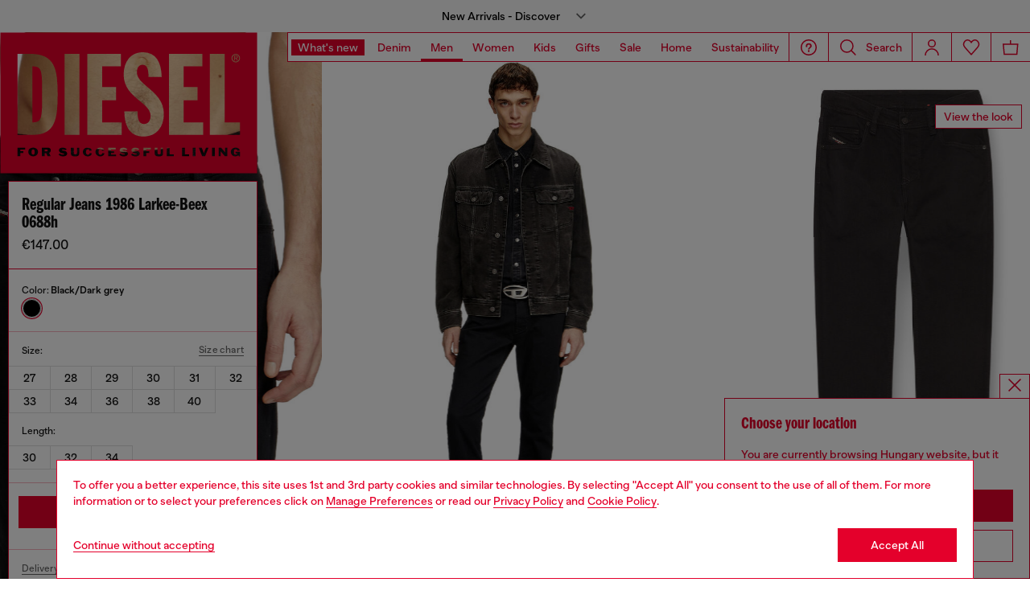

--- FILE ---
content_type: text/html;charset=UTF-8
request_url: https://hu.diesel.com/en/regular/regular-jeans-1986-larkee-beex-0688h-black/00SU1X0688H02.html
body_size: 68499
content:
<!DOCTYPE html>
<html lang="en">
<head>


<meta charset="UTF-8"/>
<meta http-equiv="x-ua-compatible" content="ie=edge"/>
<meta name="viewport" content="width=device-width, initial-scale=1"/>
<meta name="description" content="Discover the Tapered style Jeans with an ample thigh room, mid rise. Shop more on Diesel.com Online Store. New in, every day!"/>
<meta name="keywords" content="Commerce Cloud Storefront Reference Architecture"/>
<title>
    Larkee-Beex 0688H Men: Tapered Black/Dark grey Jeans | Diesel
</title>


    







    





    











<style>
  /*
 * The Typekit service used to deliver this font or fonts for use on websites
 * is provided by Adobe and is subject to these Terms of Use
 * http://www.adobe.com/products/eulas/tou_typekit. For font license
 * information, see the list below.
 *
 * franklin-gothic-compressed:
 *   - http://typekit.com/eulas/00000000000000007735bbd4
 *
 * © 2009-2022 Adobe Systems Incorporated. All Rights Reserved.
 */
  /*{"last_published":"2021-07-06 08:10:36 UTC"}*/

  /* @import url("https://p.typekit.net/p.css?s=1&k=shj5uhm&ht=tk&f=39283&a=46954815&app=typekit&e=css"); */

  @font-face {
    font-family: "franklin-gothic-compressed";
    src: url("https://use.typekit.net/af/6697bc/00000000000000007735bbd4/30/l?primer=7cdcb44be4a7db8877ffa5c0007b8dd865b3bbc383831fe2ea177f62257a9191&fvd=n6&v=3") format("woff2"), url("https://use.typekit.net/af/6697bc/00000000000000007735bbd4/30/d?primer=7cdcb44be4a7db8877ffa5c0007b8dd865b3bbc383831fe2ea177f62257a9191&fvd=n6&v=3") format("woff"), url("https://use.typekit.net/af/6697bc/00000000000000007735bbd4/30/a?primer=7cdcb44be4a7db8877ffa5c0007b8dd865b3bbc383831fe2ea177f62257a9191&fvd=n6&v=3") format("opentype");
    font-display: swap;
    font-style: normal;
    font-weight: 600;
    font-stretch: normal;
  }

  .tk-franklin-gothic-compressed {
    font-family: "franklin-gothic-compressed", sans-serif;
  }


  @font-face {
    font-family: 'BananaGrotesk';
    font-display: swap;
    src: url("/on/demandware.static/Sites-DieselEUE-Site/-/default/dw62fb49ac/fonts/BananaGrotesk-Light.woff2") format('woff2');
    font-weight: 300;
    font-style: normal;
  }

  @font-face {
    font-family: 'BananaGrotesk';
    font-display: swap;
    src: url("/on/demandware.static/Sites-DieselEUE-Site/-/default/dw9e81363e/fonts/BananaGrotesk-Medium.woff2") format('woff2');
    font-weight: 500;
    font-style: normal;
  }

  @font-face {
    font-family: 'BananaGrotesk';
    font-display: swap;
    src: url("/on/demandware.static/Sites-DieselEUE-Site/-/default/dwddabf884/fonts/BananaGrotesk-Bold.woff2") format('woff2');
    font-weight: 700;
    font-style: normal;
  }
</style>
<link rel="stylesheet" href="/on/demandware.static/Sites-DieselEUE-Site/-/en_HU/v1769069524978/css/main.css" />




    <link rel="preload" as="image" href="https://hu.diesel.com/dw/image/v2/BBLG_PRD/on/demandware.static/-/Sites-diesel-master-catalog/default/dw1dbb177b/images/large/00SU1X_0688H_02_C.jpg?sw=1000&amp;sh=1500&amp;sm=fit" media="(max-width: 414px)" />

    <link rel="preload" as="image" href="https://hu.diesel.com/dw/image/v2/BBLG_PRD/on/demandware.static/-/Sites-diesel-master-catalog/default/dw1dbb177b/images/large/00SU1X_0688H_02_C.jpg?sw=768&amp;sh=1024&amp;sm=fit" media="(min-width: 415px) and (max-width: 768px)" />

    <link rel="preload" as="image" href="https://hu.diesel.com/dw/image/v2/BBLG_PRD/on/demandware.static/-/Sites-diesel-master-catalog/default/dw1dbb177b/images/large/00SU1X_0688H_02_C.jpg?sw=862&amp;sh=1149&amp;sm=fit" media="(min-width: 768px) and (max-width: 1440px)" />

    <link rel="preload" as="image" href="https://hu.diesel.com/dw/image/v2/BBLG_PRD/on/demandware.static/-/Sites-diesel-master-catalog/default/dw1dbb177b/images/large/00SU1X_0688H_02_C.jpg?sw=1006&amp;sh=1341&amp;sm=fit" media="(min-width: 1441px) and (max-width: 1680px)" />

    <link rel="preload" as="image" href="https://hu.diesel.com/dw/image/v2/BBLG_PRD/on/demandware.static/-/Sites-diesel-master-catalog/default/dw1dbb177b/images/large/00SU1X_0688H_02_C.jpg?sw=800&amp;sh=1068&amp;sm=fit" media="(min-width: 1681px) and (max-width: 1920px)" />

    <link rel="preload" as="image" href="https://hu.diesel.com/dw/image/v2/BBLG_PRD/on/demandware.static/-/Sites-diesel-master-catalog/default/dw1dbb177b/images/large/00SU1X_0688H_02_C.jpg?sw=1045&amp;sh=1561&amp;sm=fit" media="(min-width: 1921px) and (max-width: 2560px)" />

    <link rel="preload" as="image" href="https://hu.diesel.com/dw/image/v2/BBLG_PRD/on/demandware.static/-/Sites-diesel-master-catalog/default/dwa3aee380/images/large/00SU1X_0688H_02_I.jpg?sw=1000&amp;sh=1500&amp;sm=fit" media="(max-width: 414px)" />

    <link rel="preload" as="image" href="https://hu.diesel.com/dw/image/v2/BBLG_PRD/on/demandware.static/-/Sites-diesel-master-catalog/default/dwa3aee380/images/large/00SU1X_0688H_02_I.jpg?sw=768&amp;sh=1024&amp;sm=fit" media="(min-width: 415px) and (max-width: 768px)" />

    <link rel="preload" as="image" href="https://hu.diesel.com/dw/image/v2/BBLG_PRD/on/demandware.static/-/Sites-diesel-master-catalog/default/dwa3aee380/images/large/00SU1X_0688H_02_I.jpg?sw=862&amp;sh=1149&amp;sm=fit" media="(min-width: 768px) and (max-width: 1440px)" />

    <link rel="preload" as="image" href="https://hu.diesel.com/dw/image/v2/BBLG_PRD/on/demandware.static/-/Sites-diesel-master-catalog/default/dwa3aee380/images/large/00SU1X_0688H_02_I.jpg?sw=1006&amp;sh=1341&amp;sm=fit" media="(min-width: 1441px) and (max-width: 1680px)" />

    <link rel="preload" as="image" href="https://hu.diesel.com/dw/image/v2/BBLG_PRD/on/demandware.static/-/Sites-diesel-master-catalog/default/dwa3aee380/images/large/00SU1X_0688H_02_I.jpg?sw=800&amp;sh=1068&amp;sm=fit" media="(min-width: 1681px) and (max-width: 1920px)" />

    <link rel="preload" as="image" href="https://hu.diesel.com/dw/image/v2/BBLG_PRD/on/demandware.static/-/Sites-diesel-master-catalog/default/dwa3aee380/images/large/00SU1X_0688H_02_I.jpg?sw=1045&amp;sh=1561&amp;sm=fit" media="(min-width: 1921px) and (max-width: 2560px)" />

    <link rel="preconnect" as="" href="https://tags.tiqcdn.com/utag/diesel/main/prod/utag.sync.js" media="" />


<link rel="apple-touch-icon" sizes="57x57" href="/on/demandware.static/Sites-DieselEUE-Site/-/default/dw20255c02/imgs/favicons/apple-touch-icon-57x57.png"/>
<link rel="apple-touch-icon" sizes="60x60" href="/on/demandware.static/Sites-DieselEUE-Site/-/default/dwb11684b2/imgs/favicons/apple-touch-icon-60x60.png"/>
<link rel="apple-touch-icon" sizes="72x72" href="/on/demandware.static/Sites-DieselEUE-Site/-/default/dw0436ad94/imgs/favicons/apple-touch-icon-72x72.png"/>
<link rel="apple-touch-icon" sizes="76x76" href="/on/demandware.static/Sites-DieselEUE-Site/-/en_HU/v1769069524978/icons/favicons/apple-touch-icon-76x76.png"/>
<link rel="apple-touch-icon" sizes="114x114" href="/on/demandware.static/Sites-DieselEUE-Site/-/default/dw82ce8c44/imgs/favicons/apple-touch-icon-114x114.png"/>
<link rel="icon" sizes="32x32" type="image/png" href="/on/demandware.static/Sites-DieselEUE-Site/-/default/dw3c2c569d/imgs/favicons/favicon-32x32.png"/>
<link rel="icon" sizes="96x96" type="image/png" href="/on/demandware.static/Sites-DieselEUE-Site/-/default/dw1b59aa7b/imgs/favicons/favicon-96x96.png"/>
<link rel="icon" sizes="16x16" type="image/png" href="/on/demandware.static/Sites-DieselEUE-Site/-/default/dw14aef3ba/imgs/favicons/favicon-16x16.png"/>
<link rel="shortcut icon" href="/on/demandware.static/Sites-DieselEUE-Site/-/default/dw1cb0b771/imgs/favicons/favicon.ico"/>




    
    
        <link rel="canonical" href="https://hu.diesel.com/en/regular/regular-jeans-1986-larkee-beex-0688h-black/00SU1X0688H02.html" />
    


    
        

    
    
     
    
    
  
    <link rel="alternate"
        href="https://at.diesel.com/de/regular/regular-jeans-1986-larkee-beex-0688h-schwarz/00SU1X0688H02.html"
        hreflang="de-AT" />        
    

  
    <link rel="alternate"
        href="https://at.diesel.com/en/regular/regular-jeans-1986-larkee-beex-0688h-black/00SU1X0688H02.html"
        hreflang="en-AT" />        
    

  
    <link rel="alternate"
        href="https://be.diesel.com/en/regular/regular-jeans-1986-larkee-beex-0688h-black/00SU1X0688H02.html"
        hreflang="en-BE" />        
    

  
    <link rel="alternate"
        href="https://be.diesel.com/fr/regular/regular-jeans-1986-larkee-beex-0688h-noir/00SU1X0688H02.html"
        hreflang="fr-BE" />        
    

  
    <link rel="alternate"
        href="https://bg.diesel.com/en/regular/regular-jeans-1986-larkee-beex-0688h-black/00SU1X0688H02.html"
        hreflang="en-BG" />        
    

  
    <link rel="alternate"
        href="https://hr.diesel.com/en/regular/regular-jeans-1986-larkee-beex-0688h-black/00SU1X0688H02.html"
        hreflang="en-HR" />        
    

  
    <link rel="alternate"
        href="https://cz.diesel.com/en/regular/regular-jeans-1986-larkee-beex-0688h-black/00SU1X0688H02.html"
        hreflang="en-CZ" />        
    

  
    <link rel="alternate"
        href="https://dk.diesel.com/en/regular/regular-jeans-1986-larkee-beex-0688h-black/00SU1X0688H02.html"
        hreflang="en-DK" />        
    

  
    <link rel="alternate"
        href="https://ee.diesel.com/en/regular/regular-jeans-1986-larkee-beex-0688h-black/00SU1X0688H02.html"
        hreflang="en-EE" />        
    

  
    <link rel="alternate"
        href="https://fi.diesel.com/en/regular/regular-jeans-1986-larkee-beex-0688h-black/00SU1X0688H02.html"
        hreflang="en-FI" />        
    

  
    <link rel="alternate"
        href="https://fr.diesel.com/fr/regular/regular-jeans-1986-larkee-beex-0688h-noir/00SU1X0688H02.html"
        hreflang="fr-FR" />        
    

  
    <link rel="alternate"
        href="https://fr.diesel.com/en/regular/regular-jeans-1986-larkee-beex-0688h-black/00SU1X0688H02.html"
        hreflang="en-FR" />        
    

  
    <link rel="alternate"
        href="https://gr.diesel.com/en/regular/regular-jeans-1986-larkee-beex-0688h-black/00SU1X0688H02.html"
        hreflang="en-GR" />        
    

  
    <link rel="alternate"
        href="https://hu.diesel.com/en/regular/regular-jeans-1986-larkee-beex-0688h-black/00SU1X0688H02.html"
        hreflang="en-HU" />        
    

  
    <link rel="alternate"
        href="https://ie.diesel.com/en/regular/regular-jeans-1986-larkee-beex-0688h-black/00SU1X0688H02.html"
        hreflang="en-IE" />        
    

  
    <link rel="alternate"
        href="https://ch.diesel.com/en/regular/regular-jeans-1986-larkee-beex-0688h-black/00SU1X0688H02.html"
        hreflang="en-CH" />        
    

  
    <link rel="alternate"
        href="https://ch.diesel.com/fr/regular/regular-jeans-1986-larkee-beex-0688h-noir/00SU1X0688H02.html"
        hreflang="fr-CH" />        
    

  
    <link rel="alternate"
        href="https://ch.diesel.com/de/regular/regular-jeans-1986-larkee-beex-0688h-schwarz/00SU1X0688H02.html"
        hreflang="de-CH" />        
    

  
    <link rel="alternate"
        href="https://ch.diesel.com/it/regular/regular-jeans-1986-larkee-beex-0688h-nero/00SU1X0688H02.html"
        hreflang="it-CH" />        
    

  
    <link rel="alternate"
        href="https://de.diesel.com/de/regular/regular-jeans-1986-larkee-beex-0688h-schwarz/00SU1X0688H02.html"
        hreflang="de-DE" />        
    

  
    <link rel="alternate"
        href="https://de.diesel.com/en/regular/regular-jeans-1986-larkee-beex-0688h-black/00SU1X0688H02.html"
        hreflang="en-DE" />        
    

  
    <link rel="alternate"
        href="https://it.diesel.com/it/regular/regular-jeans-1986-larkee-beex-0688h-nero/00SU1X0688H02.html"
        hreflang="it-IT" />        
    

  
    <link rel="alternate"
        href="https://it.diesel.com/en/regular/regular-jeans-1986-larkee-beex-0688h-black/00SU1X0688H02.html"
        hreflang="en-IT" />        
    

  
    <link rel="alternate"
        href="https://lv.diesel.com/en/regular/regular-jeans-1986-larkee-beex-0688h-black/00SU1X0688H02.html"
        hreflang="en-LV" />        
    

  
    <link rel="alternate"
        href="https://lt.diesel.com/en/regular/regular-jeans-1986-larkee-beex-0688h-black/00SU1X0688H02.html"
        hreflang="en-LT" />        
    

  
    <link rel="alternate"
        href="https://lu.diesel.com/en/regular/regular-jeans-1986-larkee-beex-0688h-black/00SU1X0688H02.html"
        hreflang="en-LU" />        
    

  
    <link rel="alternate"
        href="https://nl.diesel.com/en/regular/regular-jeans-1986-larkee-beex-0688h-black/00SU1X0688H02.html"
        hreflang="en-NL" />        
    

  
    <link rel="alternate"
        href="https://no.diesel.com/en/regular/regular-jeans-1986-larkee-beex-0688h-black/00SU1X0688H02.html"
        hreflang="en-NO" />        
    

  
    <link rel="alternate"
        href="https://pl.diesel.com/en/regular/regular-jeans-1986-larkee-beex-0688h-black/00SU1X0688H02.html"
        hreflang="en-PL" />        
    

  
    <link rel="alternate"
        href="https://pt.diesel.com/en/regular/regular-jeans-1986-larkee-beex-0688h-black/00SU1X0688H02.html"
        hreflang="en-PT" />        
    

  
    <link rel="alternate"
        href="https://ro.diesel.com/en/regular/regular-jeans-1986-larkee-beex-0688h-black/00SU1X0688H02.html"
        hreflang="en-RO" />        
    

  
    <link rel="alternate"
        href="https://sk.diesel.com/en/regular/regular-jeans-1986-larkee-beex-0688h-black/00SU1X0688H02.html"
        hreflang="en-SK" />        
    

  
    <link rel="alternate"
        href="https://si.diesel.com/en/regular/regular-jeans-1986-larkee-beex-0688h-black/00SU1X0688H02.html"
        hreflang="en-SI" />        
    

  
    <link rel="alternate"
        href="https://es.diesel.com/es/regular/regular-jeans-1986-larkee-beex-0688h-negro/00SU1X0688H02.html"
        hreflang="es-ES" />        
    

  
    <link rel="alternate"
        href="https://es.diesel.com/en/regular/regular-jeans-1986-larkee-beex-0688h-black/00SU1X0688H02.html"
        hreflang="en-ES" />        
    

  
    <link rel="alternate"
        href="https://se.diesel.com/en/regular/regular-jeans-1986-larkee-beex-0688h-black/00SU1X0688H02.html"
        hreflang="en-SE" />        
    

  
    <link rel="alternate"
        href="https://uk.diesel.com/en/regular/regular-jeans-1986-larkee-beex-0688h-black/00SU1X0688H02.html"
        hreflang="en-GB" />        
    

  
    <link rel="alternate"
        href="https://dz.diesel.com/en/regular/regular-jeans-1986-larkee-beex-0688h-black/00SU1X0688H02.html"
        hreflang="en-DZ" />        
    

  
    <link rel="alternate"
        href="https://am.diesel.com/en/regular/regular-jeans-1986-larkee-beex-0688h-black/00SU1X0688H02.html"
        hreflang="en-AM" />        
    

  
    <link rel="alternate"
        href="https://au.diesel.com/en/regular/regular-jeans-1986-larkee-beex-0688h-black/00SU1X0688H02.html"
        hreflang="en-AU" />        
    

  
    <link rel="alternate"
        href="https://az.diesel.com/en/regular/regular-jeans-1986-larkee-beex-0688h-black/00SU1X0688H02.html"
        hreflang="en-AZ" />        
    

  
    <link rel="alternate"
        href="https://bn.diesel.com/en/regular/regular-jeans-1986-larkee-beex-0688h-black/00SU1X0688H02.html"
        hreflang="en-BN" />        
    

  
    <link rel="alternate"
        href="https://kh.diesel.com/en/regular/regular-jeans-1986-larkee-beex-0688h-black/00SU1X0688H02.html"
        hreflang="en-KH" />        
    

  
    <link rel="alternate"
        href="https://cy.diesel.com/en/regular/regular-jeans-1986-larkee-beex-0688h-black/00SU1X0688H02.html"
        hreflang="en-CY" />        
    

  
    <link rel="alternate"
        href="https://ht.diesel.com/en/regular/regular-jeans-1986-larkee-beex-0688h-black/00SU1X0688H02.html"
        hreflang="en-HT" />        
    

  
    <link rel="alternate"
        href="https://is.diesel.com/en/regular/regular-jeans-1986-larkee-beex-0688h-black/00SU1X0688H02.html"
        hreflang="en-IS" />        
    

  
    <link rel="alternate"
        href="https://id.diesel.com/en/regular/regular-jeans-1986-larkee-beex-0688h-black/00SU1X0688H02.html"
        hreflang="en-ID" />        
    

  
    <link rel="alternate"
        href="https://kr.diesel.com/en/regular/regular-jeans-1986-larkee-beex-0688h-black/00SU1X0688H02.html"
        hreflang="en-KR" />        
    

  
    <link rel="alternate"
        href="https://mo.diesel.com/en/regular/regular-jeans-1986-larkee-beex-0688h-black/00SU1X0688H02.html"
        hreflang="en-MO" />        
    

  
    <link rel="alternate"
        href="https://md.diesel.com/en/regular/regular-jeans-1986-larkee-beex-0688h-black/00SU1X0688H02.html"
        hreflang="en-MD" />        
    

  
    <link rel="alternate"
        href="https://mc.diesel.com/en/regular/regular-jeans-1986-larkee-beex-0688h-black/00SU1X0688H02.html"
        hreflang="en-MC" />        
    

  
    <link rel="alternate"
        href="https://mn.diesel.com/en/regular/regular-jeans-1986-larkee-beex-0688h-black/00SU1X0688H02.html"
        hreflang="en-MN" />        
    

  
    <link rel="alternate"
        href="https://ma.diesel.com/en/regular/regular-jeans-1986-larkee-beex-0688h-black/00SU1X0688H02.html"
        hreflang="en-MA" />        
    

  
    <link rel="alternate"
        href="https://ph.diesel.com/en/regular/regular-jeans-1986-larkee-beex-0688h-black/00SU1X0688H02.html"
        hreflang="en-PH" />        
    

  
    <link rel="alternate"
        href="https://sl.diesel.com/en/regular/regular-jeans-1986-larkee-beex-0688h-black/00SU1X0688H02.html"
        hreflang="en-SL" />        
    

  
    <link rel="alternate"
        href="https://sg.diesel.com/en/regular/regular-jeans-1986-larkee-beex-0688h-black/00SU1X0688H02.html"
        hreflang="en-SG" />        
    

  
    <link rel="alternate"
        href="https://tw.diesel.com/en/regular/regular-jeans-1986-larkee-beex-0688h-black/00SU1X0688H02.html"
        hreflang="en-TW" />        
    

  
    <link rel="alternate"
        href="https://th.diesel.com/en/regular/regular-jeans-1986-larkee-beex-0688h-black/00SU1X0688H02.html"
        hreflang="en-TH" />        
    

  
    <link rel="alternate"
        href="https://tg.diesel.com/en/regular/regular-jeans-1986-larkee-beex-0688h-black/00SU1X0688H02.html"
        hreflang="en-TG" />        
    

  
    <link rel="alternate"
        href="https://vn.diesel.com/en/regular/regular-jeans-1986-larkee-beex-0688h-black/00SU1X0688H02.html"
        hreflang="en-VN" />        
    

  
    <link rel="alternate"
        href="https://zm.diesel.com/en/regular/regular-jeans-1986-larkee-beex-0688h-black/00SU1X0688H02.html"
        hreflang="en-ZM" />        
    

  
    <link rel="alternate"
        href="https://diesel.com/en-hk/regular/regular-jeans-1986-larkee-beex-0688h-black/00SU1X0688H02.html"
        hreflang="en-HK" />        
    
 



    <link rel="stylesheet" href="/on/demandware.static/Sites-DieselEUE-Site/-/en_HU/v1769069524978/css/pdp.css"  />

    <link rel="stylesheet" href="/on/demandware.static/Sites-DieselEUE-Site/-/en_HU/v1769069524978/css/algolia/autocomplete-theme.min.css"  />

    <link rel="stylesheet" href="/on/demandware.static/Sites-DieselEUE-Site/-/en_HU/v1769069524978/css/algolia/instantsearch-reset-min.css"  />

    <link rel="stylesheet" href="/on/demandware.static/Sites-DieselEUE-Site/-/en_HU/v1769069524978/css/algolia/index.css"  />

    <link rel="stylesheet" href="/on/demandware.static/Sites-DieselEUE-Site/-/en_HU/v1769069524978/css/algolia.css"  />






    <script src="https://tags.tiqcdn.com/utag/diesel/main/prod/utag.sync.js"></script>





    


<script>
    window.mobileMenuBackgroundAnimation = !!(false);
</script>







<script type="text/javascript">//<!--
/* <![CDATA[ (head-active_data.js) */
var dw = (window.dw || {});
dw.ac = {
    _analytics: null,
    _events: [],
    _category: "",
    _searchData: "",
    _anact: "",
    _anact_nohit_tag: "",
    _analytics_enabled: "true",
    _timeZone: "Europe/Berlin",
    _capture: function(configs) {
        if (Object.prototype.toString.call(configs) === "[object Array]") {
            configs.forEach(captureObject);
            return;
        }
        dw.ac._events.push(configs);
    },
	capture: function() { 
		dw.ac._capture(arguments);
		// send to CQ as well:
		if (window.CQuotient) {
			window.CQuotient.trackEventsFromAC(arguments);
		}
	},
    EV_PRD_SEARCHHIT: "searchhit",
    EV_PRD_DETAIL: "detail",
    EV_PRD_RECOMMENDATION: "recommendation",
    EV_PRD_SETPRODUCT: "setproduct",
    applyContext: function(context) {
        if (typeof context === "object" && context.hasOwnProperty("category")) {
        	dw.ac._category = context.category;
        }
        if (typeof context === "object" && context.hasOwnProperty("searchData")) {
        	dw.ac._searchData = context.searchData;
        }
    },
    setDWAnalytics: function(analytics) {
        dw.ac._analytics = analytics;
    },
    eventsIsEmpty: function() {
        return 0 == dw.ac._events.length;
    }
};
/* ]]> */
// -->
</script>
<script type="text/javascript">//<!--
/* <![CDATA[ (head-cquotient.js) */
var CQuotient = window.CQuotient = {};
CQuotient.clientId = 'bblg-DieselEUE';
CQuotient.realm = 'BBLG';
CQuotient.siteId = 'DieselEUE';
CQuotient.instanceType = 'prd';
CQuotient.locale = 'en_HU';
CQuotient.fbPixelId = '__UNKNOWN__';
CQuotient.activities = [];
CQuotient.cqcid='';
CQuotient.cquid='';
CQuotient.cqeid='';
CQuotient.cqlid='';
CQuotient.apiHost='api.cquotient.com';
/* Turn this on to test against Staging Einstein */
/* CQuotient.useTest= true; */
CQuotient.useTest = ('true' === 'false');
CQuotient.initFromCookies = function () {
	var ca = document.cookie.split(';');
	for(var i=0;i < ca.length;i++) {
	  var c = ca[i];
	  while (c.charAt(0)==' ') c = c.substring(1,c.length);
	  if (c.indexOf('cqcid=') == 0) {
		CQuotient.cqcid=c.substring('cqcid='.length,c.length);
	  } else if (c.indexOf('cquid=') == 0) {
		  var value = c.substring('cquid='.length,c.length);
		  if (value) {
		  	var split_value = value.split("|", 3);
		  	if (split_value.length > 0) {
			  CQuotient.cquid=split_value[0];
		  	}
		  	if (split_value.length > 1) {
			  CQuotient.cqeid=split_value[1];
		  	}
		  	if (split_value.length > 2) {
			  CQuotient.cqlid=split_value[2];
		  	}
		  }
	  }
	}
}
CQuotient.getCQCookieId = function () {
	if(window.CQuotient.cqcid == '')
		window.CQuotient.initFromCookies();
	return window.CQuotient.cqcid;
};
CQuotient.getCQUserId = function () {
	if(window.CQuotient.cquid == '')
		window.CQuotient.initFromCookies();
	return window.CQuotient.cquid;
};
CQuotient.getCQHashedEmail = function () {
	if(window.CQuotient.cqeid == '')
		window.CQuotient.initFromCookies();
	return window.CQuotient.cqeid;
};
CQuotient.getCQHashedLogin = function () {
	if(window.CQuotient.cqlid == '')
		window.CQuotient.initFromCookies();
	return window.CQuotient.cqlid;
};
CQuotient.trackEventsFromAC = function (/* Object or Array */ events) {
try {
	if (Object.prototype.toString.call(events) === "[object Array]") {
		events.forEach(_trackASingleCQEvent);
	} else {
		CQuotient._trackASingleCQEvent(events);
	}
} catch(err) {}
};
CQuotient._trackASingleCQEvent = function ( /* Object */ event) {
	if (event && event.id) {
		if (event.type === dw.ac.EV_PRD_DETAIL) {
			CQuotient.trackViewProduct( {id:'', alt_id: event.id, type: 'raw_sku'} );
		} // not handling the other dw.ac.* events currently
	}
};
CQuotient.trackViewProduct = function(/* Object */ cqParamData){
	var cq_params = {};
	cq_params.cookieId = CQuotient.getCQCookieId();
	cq_params.userId = CQuotient.getCQUserId();
	cq_params.emailId = CQuotient.getCQHashedEmail();
	cq_params.loginId = CQuotient.getCQHashedLogin();
	cq_params.product = cqParamData.product;
	cq_params.realm = cqParamData.realm;
	cq_params.siteId = cqParamData.siteId;
	cq_params.instanceType = cqParamData.instanceType;
	cq_params.locale = CQuotient.locale;
	
	if(CQuotient.sendActivity) {
		CQuotient.sendActivity(CQuotient.clientId, 'viewProduct', cq_params);
	} else {
		CQuotient.activities.push({activityType: 'viewProduct', parameters: cq_params});
	}
};
/* ]]> */
// -->
</script>
<!-- Demandware Apple Pay -->

<style type="text/css">ISAPPLEPAY{display:inline}.dw-apple-pay-button,.dw-apple-pay-button:hover,.dw-apple-pay-button:active{background-color:black;background-image:-webkit-named-image(apple-pay-logo-white);background-position:50% 50%;background-repeat:no-repeat;background-size:75% 60%;border-radius:5px;border:1px solid black;box-sizing:border-box;margin:5px auto;min-height:30px;min-width:100px;padding:0}
.dw-apple-pay-button:after{content:'Apple Pay';visibility:hidden}.dw-apple-pay-button.dw-apple-pay-logo-white{background-color:white;border-color:white;background-image:-webkit-named-image(apple-pay-logo-black);color:black}.dw-apple-pay-button.dw-apple-pay-logo-white.dw-apple-pay-border{border-color:black}</style>


   <script type="application/ld+json">
        {"@context":"http://schema.org/","@type":"Product","name":"Regular Jeans 1986 Larkee-Beex 0688H","description":"Stretch; Stay Black; Clean; Black; Tapered; Button fly","mpn":"00SU1X0688H02","sku":"00SU1X0688H02","brand":{"@type":"Thing","name":"Diesel"},"image":["https://hu.diesel.com/on/demandware.static/-/Sites-diesel-master-catalog/default/dw1dbb177b/images/large/00SU1X_0688H_02_C.jpg","https://hu.diesel.com/on/demandware.static/-/Sites-diesel-master-catalog/default/dwa3aee380/images/large/00SU1X_0688H_02_I.jpg","https://hu.diesel.com/on/demandware.static/-/Sites-diesel-master-catalog/default/dw032abab8/images/large/00SU1X_0688H_02_F.jpg","https://hu.diesel.com/on/demandware.static/-/Sites-diesel-master-catalog/default/dw623d53d3/images/large/00SU1X_0688H_02_E.jpg","https://hu.diesel.com/on/demandware.static/-/Sites-diesel-master-catalog/default/dwa2280cdb/images/large/00SU1X_0688H_02_A.jpg"],"offers":{"url":"https://hu.diesel.com/en/regular/regular-jeans-1986-larkee-beex-0688h-black/00SU1X0688H02.html","@type":"Offer","priceCurrency":"EUR","price":"147.00","availability":"http://schema.org/InStock"}}
    </script>



</head>
<body class="" >





<script type="text/javascript" id="globale-script-loader-data" src="/on/demandware.static/Sites-DieselEUE-Site/-/en_HU/v1769069524978/js/geScriptLoader.js" async>
{
  "action": "Globale-ScriptLoaderData",
  "queryString": "",
  "locale": "en_HU",
  "clientJsUrl": "https://web.global-e.com/merchant/clientsdk/1389",
  "apiVersion": "2.1.4",
  "clientJsMerchantId": 1389,
  "clientSettings": "{\"AllowClientTracking\":{\"Value\":\"true\"},\"CDNEnabled\":{\"Value\":\"true\"},\"CheckoutContainerSuffix\":{\"Value\":\"Global-e_International_Checkout\"},\"FT_IsAnalyticsSDKEnabled\":{\"Value\":\"true\"},\"FT_UtmReplaceSessionStorageWithCookies\":{\"Value\":\"true\"},\"FullClientTracking\":{\"Value\":\"true\"},\"IsMonitoringMerchant\":{\"Value\":\"true\"},\"IsV2Checkout\":{\"Value\":\"true\"},\"SetGEInCheckoutContainer\":{\"Value\":\"true\"},\"ShowFreeShippingBanner\":{\"Value\":\"true\"},\"TabletAsMobile\":{\"Value\":\"false\"},\"UtmAcceptableUtmSourceList\":{\"Value\":\"[\\\\\\\"borderfree\\\\\\\"]\"},\"UtmParamsCookieLifetimeInMinutes\":{\"Value\":\"4320\"},\"AdScaleClientSDKURL\":{\"Value\":\"https://web.global-e.com/merchant/GetAdScaleClientScript?merchantId=1389\"},\"AmazonUICulture\":{\"Value\":\"en-GB\"},\"AnalyticsSDKCDN\":{\"Value\":\"https://globale-analytics-sdk.global-e.com/PROD/bundle.js\"},\"AnalyticsUrl\":{\"Value\":\"https://services.global-e.com/\"},\"BfGoogleAdsEnabled\":{\"Value\":\"false\"},\"BfGoogleAdsLifetimeInDays\":{\"Value\":\"30\"},\"CashbackServiceDomainUrl\":{\"Value\":\"https://finance-cashback.global-e.com\"},\"CDNUrl\":{\"Value\":\"https://webservices.global-e.com/\"},\"ChargeMerchantForPrepaidRMAOfReplacement\":{\"Value\":\"false\"},\"CheckoutCDNURL\":{\"Value\":\"https://webservices.global-e.com/\"},\"EnableReplaceUnsupportedCharactersInCheckout\":{\"Value\":\"false\"},\"Environment\":{\"Value\":\"PRODUCTION\"},\"FinanceServiceBaseUrl\":{\"Value\":\"https://finance-calculations.global-e.com\"},\"FT_AnalyticsSdkEnsureClientIdSynchronized\":{\"Value\":\"true\"},\"FT_BrowsingStartCircuitBreaker\":{\"Value\":\"true\"},\"FT_BrowsingStartEventInsteadOfPageViewed\":{\"Value\":\"true\"},\"FT_IsLegacyAnalyticsSDKEnabled\":{\"Value\":\"true\"},\"FT_IsShippingCountrySwitcherPopupAnalyticsEnabled\":{\"Value\":\"false\"},\"FT_IsWelcomePopupAnalyticsEnabled\":{\"Value\":\"false\"},\"FT_PostponePageViewToPageLoadComplete\":{\"Value\":\"true\"},\"FT_UseGlobalEEngineConfig\":{\"Value\":\"true\"},\"FT_UtmRaceConditionEnabled\":{\"Value\":\"true\"},\"GTM_ID\":{\"Value\":\"GTM-PWW94X2\"},\"InternalTrackingEnabled\":{\"Value\":\"false\"},\"InvoiceEditorURL\":{\"Value\":\"documents/invoice_editor\"},\"PixelAddress\":{\"Value\":\"https://utils.global-e.com\"},\"RangeOfAdditionalPaymentFieldsToDisplayIDs\":{\"Value\":\"[1,2,3,4,5,6,7,8,9,10,11,12,13,14,15,16,17,18,19,20]\"},\"ReconciliationServiceBaseUrl\":{\"Value\":\"https://finance-reconciliation-engine.global-e.com\"},\"RefundRMAReplacementShippingTypes\":{\"Value\":\"[2,3,4]\"},\"RefundRMAReplacementStatuses\":{\"Value\":\"[9,11,12]\"},\"TrackingV2\":{\"Value\":\"true\"},\"UseShopifyCheckoutForPickUpDeliveryMethod\":{\"Value\":\"false\"},\"MerchantIdHashed\":{\"Value\":\"mZnE\"}}",
  "clientJsDomain": "https://web.global-e.com",
  "cookieDomain": "hu.diesel.com",
  "globaleOperatedCountry": false,
  "performFrontendSiteUrlRedirect": true,
  "getSiteRedirectUrl": "https://hu.diesel.com/on/demandware.store/Sites-DieselEUE-Site/en_HU/Globale-GetSiteRedirectUrl",
  "geoLocationCountryCode": {
    "countryCode": "US",
    "isCountryExists": true
  },
  "siteId": "DieselEUE",
  "country": "HU",
  "currency": "EUR",
  "culture": "en-GB",
  "allowedSite": true,
  "languageSwitcher": {
    "enabled": false
  }
}
</script>

















    <div class="pd-editorial-header_bar enhanced-editorial-bar js-pd-editorial-header_bar" data-component="EnhancedEditorialBarHeader"
         role="button"
         tabindex="0"
         aria-haspopup="dialog"
         aria-controls="enhanced-editorial-side-panel"
         aria-expanded="false"
         aria-label="Promotional bar">
        <div class="enhanced-editorial-bar-content">
            
                <div class="experience-region experience-headerContent"><div class="experience-component experience-assets-enhancedEditorialBar_header_item"><div class="enhanced-editorial-bar-header_item">
    
        <div class="content-bar">
            New Arrivals - Discover
                            
        </div>
    
</div></div></div>
            
            <div class="enhanced-editorial-bar-trigger">
                


    
    
        
        <svg id="icon-Chevron-Down-Black-5d72551057614de9a127274517"
             class="icon-Chevron-Down-Black null null"
             
            
                aria-hidden="true"
            
        >
            <use xlink:href="/on/demandware.static/Sites-DieselEUE-Site/-/default/dw79f7895c/imgs/sprite.svg#Chevron-Down-Black"/>
        </svg>
    



            </div>
        </div>
    </div>

    
        <div class="side-panel enhanced-editorial-side-panel js-enhanced-editorial-side-panel"
             id="enhanced-editorial-side-panel"
             role="dialog" aria-modal="true" aria-hidden="true"
             data-component="SidePanel"
             data-toggler=".js-pd-editorial-header_bar">

            

<div class="search-header-bar d-none d-lg-none">
    <p class="search-header-label">
        Search
    </p>
    <button type="button" data-panel-close="true" class="side-panel__close search-header-button js-side-panel__close-search-header-bar">
        


    
    
        
        <svg id="icon-close-d7d5f11b6893d5c4a67afd309d"
             class="icon-close null null"
             
            
                aria-hidden="true"
            
        >
            <use xlink:href="/on/demandware.static/Sites-DieselEUE-Site/-/default/dw79f7895c/imgs/sprite.svg#close"/>
        </svg>
    



    </button>
    <div class="horizontal-row d-none"></div>
</div>

    <button type="button" data-panel-close="true" class="d-none side-panel__close search-header-button close-button js-side-panel__close-modal-panel">
        


    
    
        
        <svg id="icon-close-ac51be6f41064d72e2e2fcdcb6"
             class="icon-close null null"
             
            
                aria-hidden="true"
            
        >
            <use xlink:href="/on/demandware.static/Sites-DieselEUE-Site/-/default/dw79f7895c/imgs/sprite.svg#close"/>
        </svg>
    



    </button>

<div class="side-panel__inner">
    

                <div class="header-side-panel">
                    <button class="action-bar__button" data-close="true">
                <span class="icon__badge">
                    


    
    
        
        <svg id="icon-close-59c2d80ba12cf1ca4941a40cfc"
             class="icon-close null null"
             
            
                aria-hidden="true"
            
        >
            <use xlink:href="/on/demandware.static/Sites-DieselEUE-Site/-/default/dw79f7895c/imgs/sprite.svg#close"/>
        </svg>
    



                </span>
                    </button>
                </div>

                <div class="side-panel__main">
                    <div class="enhanced-editorial-bar-regions">
                        <div class="enhanced-editorial-bar-region">
                            
                                <div class="experience-region experience-enhancedEditorialBarRegion1"><div regionNumber="1"><div class="enhanced-editorial-bar-panel-item" role="region" aria-labelledby=&quot;enhanced-editorial-bar-panel-title-1&quot;>
    
        <p class="enhanced-editorial-bar-panel-item__title" id="enhanced-editorial-bar-panel-title-1">
            New In
        </p>
    

    

    
        <p class="enhanced-editorial-bar-panel-item__description">
            Refresh your wardrobe with new arrivals.
        </p>
    

    
        <a class="enhanced-editorial-bar-panel-item__cta" href="https://hu.diesel.com/en/man/new-arrivals/">
            Shop Men
        </a>
    

    
        <a class="enhanced-editorial-bar-panel-item__cta" href="https://hu.diesel.com/en/woman/new-arrivals/">
            Shop Women
        </a>
    
</div></div></div>
                            
                        </div>
                        <div class="enhanced-editorial-bar-region">
                            
                                <div class="experience-region experience-enhancedEditorialBarRegion2"><div regionNumber="2"><div class="enhanced-editorial-bar-panel-item" role="region" aria-labelledby=&quot;enhanced-editorial-bar-panel-title-2&quot;>
    
        <p class="enhanced-editorial-bar-panel-item__title" id="enhanced-editorial-bar-panel-title-2">
            Denim Guide
        </p>
    

    

    
        <p class="enhanced-editorial-bar-panel-item__description">
            New season, new styles. The guide you love is back.
        </p>
    

    
        <a class="enhanced-editorial-bar-panel-item__cta" href="https://hu.diesel.com/en/man/denim-guide/">
            Shop Men
        </a>
    

    
        <a class="enhanced-editorial-bar-panel-item__cta" href="https://hu.diesel.com/en/woman/denim-guide/">
            Shop Women
        </a>
    
</div></div></div>
                            
                        </div>
                        <div class="enhanced-editorial-bar-region">
                            
                                <div class="experience-region experience-enhancedEditorialBarRegion3"><div regionNumber="3"><div class="enhanced-editorial-bar-panel-item" role="region" aria-labelledby=&quot;enhanced-editorial-bar-panel-title-3&quot;>
    
        <p class="enhanced-editorial-bar-panel-item__title" id="enhanced-editorial-bar-panel-title-3">
            HOUSE OF DIESEL | Free Shipping
        </p>
    

    

    
        <p class="enhanced-editorial-bar-panel-item__description">
            Join House of Diesel and get your first look with 10% off on us. Enjoy free standard shipping on all your orders made after logging in.
        </p>
    

    
        <a class="enhanced-editorial-bar-panel-item__cta" href="https://hu.diesel.com/en/account">
            Log In
        </a>
    

    
        <a class="enhanced-editorial-bar-panel-item__cta" href="https://hu.diesel.com/en/signup">
            Register
        </a>
    
</div></div></div>
                            
                        </div>
                    </div>
                </div>
            
</div>
        </div>
    







<header id="main-header"
    class="main-header active-editorial-bar-header  "
    data-action="Product-Show"
    data-editorial-page="null"
    data-querystring="pid=00SU1X0688H02"
    data-component="Header">
    
<a class="header__logo  is-absolute" href="https://hu.diesel.com/en/" title="Diesel">
    
        
        <div data-component="LogoAnimation" data-animation-delay="null" alt="Diesel">
            <svg xmlns="http://www.w3.org/2000/svg" width="361" height="199" viewBox="0 0 361 199">
    <path id="Sottrazione_2" data-name="Sottrazione 2" d="M2816,1603H2456V1405h360v198Zm-30.537-36.121a6.651,6.651,0,0,0-4.483,1.683,5.693,5.693,0,0,0-1.906,4.265,6.638,6.638,0,0,0,1.678,4.457,5.63,5.63,0,0,0,4.223,1.912,7.214,7.214,0,0,0,4.614-1.416l.991,1.278h1.412v-6.307h-6.2v2.3h2.272c.09,0,.117.025.117.105,0,.768-1.15,1.612-2.2,1.612a2.842,2.842,0,0,1-1.8-.554,2.189,2.189,0,0,1-.781-1.807v-2.6a2.291,2.291,0,0,1,2.438-2.589c1.21,0,2.5.807,2.5,2.008l3.385-.36a4.873,4.873,0,0,0-3.741-3.758A13.665,13.665,0,0,0,2785.463,1566.88Zm-189.8,0a6.676,6.676,0,0,0-4.465,1.719,5.771,5.771,0,0,0-1.92,4.29,6.162,6.162,0,0,0,1.823,4.394,6.525,6.525,0,0,0,4.588,1.914,10.963,10.963,0,0,0,2.527-.272,5.388,5.388,0,0,0,3.888-3.96l-3.305-.435c-.258,1.957-1.137,2.358-2.377,2.358-.124,0-.254,0-.4-.013-1.521-.115-2.393-1.443-2.393-3.643v-.285a4.578,4.578,0,0,1,.7-2.713,2.2,2.2,0,0,1,1.736-.933c.055,0,.112-.005.167-.005a2.079,2.079,0,0,1,2.281,1.99l3.371-.356a4.728,4.728,0,0,0-3.666-3.738A10.119,10.119,0,0,0,2595.659,1566.879Zm-17.643,0a6.67,6.67,0,0,0-4.462,1.719,5.772,5.772,0,0,0-1.92,4.29,6.152,6.152,0,0,0,1.818,4.392,6.528,6.528,0,0,0,4.593,1.916,10.953,10.953,0,0,0,2.525-.272,5.377,5.377,0,0,0,3.887-3.96l-3.3-.435c-.258,1.957-1.139,2.358-2.382,2.358-.124,0-.255,0-.4-.013-1.521-.115-2.393-1.443-2.393-3.643v-.285a4.575,4.575,0,0,1,.7-2.713,2.207,2.207,0,0,1,1.739-.933c.055,0,.112-.005.167-.005a2.084,2.084,0,0,1,2.285,1.99l3.368-.356a4.735,4.735,0,0,0-3.668-3.738A10.14,10.14,0,0,0,2578.017,1566.879Zm63.126,8.224-1.914,1.464c1.476,2.372,4.871,2.628,6.261,2.628.18,0,.356,0,.523-.012,1.638-.075,3.812-.511,4.862-2.158a3.281,3.281,0,0,0,.268-3.028,4.718,4.718,0,0,0-3.979-2.675c-.753-.116-1.113-.16-1.461-.2-.3-.036-.581-.071-1.093-.148-.291-.037-.7-.229-.7-.536,0-.286.168-.419.477-.565a4.346,4.346,0,0,1,1.518-.25,5.02,5.02,0,0,1,2.935.89l1.976-1.494a8.066,8.066,0,0,0-5.6-2.13,10.238,10.238,0,0,0-1.308.086c-.483.07-2.935.5-3.738,2.044a3.446,3.446,0,0,0-.058,3.047,5.033,5.033,0,0,0,3.424,2.452,14.255,14.255,0,0,0,2.593.651c.211.033.409.065.636.113a.521.521,0,0,1,.409.313.614.614,0,0,1-.055.581,1.214,1.214,0,0,1-.657.419,5.249,5.249,0,0,1-1.388.172,5.023,5.023,0,0,1-2.973-.888c-.189-.127-.454-.351-.688-.549-.1-.083-.19-.161-.269-.225Zm-16.544,0-1.915,1.464c1.478,2.372,4.871,2.628,6.261,2.628.18,0,.356,0,.523-.012,1.638-.075,3.811-.511,4.862-2.158a3.291,3.291,0,0,0,.267-3.028,4.716,4.716,0,0,0-3.975-2.675c-.755-.115-1.114-.159-1.461-.2h-.006c-.3-.036-.58-.071-1.091-.148-.292-.038-.7-.229-.7-.536s.216-.441.478-.565a4.344,4.344,0,0,1,1.518-.25,5.037,5.037,0,0,1,2.938.89l1.972-1.494a8.067,8.067,0,0,0-5.6-2.13,10.221,10.221,0,0,0-1.307.086c-.482.07-2.927.5-3.737,2.044a3.476,3.476,0,0,0-.059,3.047,5.031,5.031,0,0,0,3.423,2.452,14.258,14.258,0,0,0,2.593.651c.213.034.412.066.638.114a.522.522,0,0,1,.407.307.635.635,0,0,1-.047.587,1.246,1.246,0,0,1-.664.419,5.216,5.216,0,0,1-1.386.172,5.026,5.026,0,0,1-2.976-.888c-.178-.12-.433-.336-.638-.51-.117-.1-.225-.191-.317-.264Zm-85.145,0-1.915,1.464c1.482,2.372,4.874,2.628,6.263,2.628.181,0,.357,0,.524-.012,1.639-.076,3.812-.511,4.858-2.158a3.269,3.269,0,0,0,.268-3.028,4.714,4.714,0,0,0-3.975-2.675c-.753-.115-1.112-.159-1.458-.2-.3-.036-.58-.071-1.095-.149-.293-.038-.707-.23-.707-.536s.218-.44.48-.565a4.342,4.342,0,0,1,1.517-.25,5.019,5.019,0,0,1,2.933.89l1.975-1.494a8.067,8.067,0,0,0-5.6-2.13,10.239,10.239,0,0,0-1.308.086c-.483.07-2.931.5-3.737,2.044a3.444,3.444,0,0,0-.056,3.047,5.018,5.018,0,0,0,3.424,2.452,14.181,14.181,0,0,0,2.593.651c.211.033.41.065.637.113a.518.518,0,0,1,.406.311.626.626,0,0,1-.054.583,1.232,1.232,0,0,1-.656.419,5.241,5.241,0,0,1-1.388.172,5.015,5.015,0,0,1-2.973-.888c-.189-.125-.457-.352-.672-.535-.093-.079-.2-.169-.286-.239Zm132.974-8.06v8.149c0,2.769,1.674,4,5.427,4h.769a6.782,6.782,0,0,0,4.225-1.03,3.533,3.533,0,0,0,1.205-2.973v-8.149h-3.076v7.665c0,1.039-.8,1.589-2.306,1.589-1.453,0-2.253-.553-2.253-1.556v-7.7Zm-117.552,0v8.149c0,2.769,1.674,4,5.427,4h.772a6.782,6.782,0,0,0,4.224-1.03,3.532,3.532,0,0,0,1.206-2.973v-8.149h-3.083v7.665c0,1.039-.794,1.589-2.3,1.589-1.456,0-2.257-.553-2.257-1.556v-7.7Zm-52.808-.164a7.45,7.45,0,0,0-5.379,1.925,5.507,5.507,0,0,0-1.526,4.1,5.9,5.9,0,0,0,1.71,4.285,7.329,7.329,0,0,0,5.2,2.005,6.979,6.979,0,0,0,5.014-1.932,5.946,5.946,0,0,0,1.712-4.324,5.707,5.707,0,0,0-1.962-4.415A7.225,7.225,0,0,0,2502.069,1566.879Zm12.19.164v11.991l3.978,0,0-4.505h2.06l1.944,4.5,4.318,0-2.317-4.69a3.786,3.786,0,0,0,2.452-3.722,3.5,3.5,0,0,0-3.868-3.578Zm247.706,0v11.991h3.063v-6.88l0,0,5.737,6.878h3.3v-11.991h-3.09v6.488l-5.414-6.488Zm-154.855,0v11.988h11.12v-2.5h-7.144v-2.076h4.289v-2.525h-4.289v-2.26h6.65v-2.626Zm49.366,0v11.988h3.963v-4.574h4.307v-2.528h-4.307v-2.261h6.65v-2.625Zm-176.484,0v11.988h3.96v-4.574h4.3v-2.528h-4.3v-2.261h6.653v-2.625Zm272.69,0v11.988h3.979v-11.988Zm-27.055,0v11.988h3.979v-11.988Zm8.635-.014h0l4.663,12h4.106l4.749-11.987h-3.473l-3.035,7.71-2.988-7.71-4.021-.014Zm-23.516.014v11.987h9.747V1576.4h-5.754v-9.359Zm-21.355,0v11.987h9.746V1576.4h-5.754v-9.359Zm-59.559-51.027a65.343,65.343,0,0,0,1.048,12.124,36.862,36.862,0,0,0,3.975,11.374c4.436,7.782,11.74,11.729,21.709,11.729,8.875,0,16.258-3.163,21.352-9.147a29.17,29.17,0,0,0,5.459-9.968,39.613,39.613,0,0,0,1.843-12.262,37.5,37.5,0,0,0-7.381-22.671c-4.347-6.02-9.9-10.707-15.265-15.24-4.014-3.39-7.8-6.59-10.58-9.984-3.1-3.795-4.55-7.349-4.55-11.188,0-6.42,3.005-10.409,7.844-10.409,8.324,0,8.324,10.722,8.324,17.128h18.571a66.042,66.042,0,0,0-1.7-14.071,33.426,33.426,0,0,0-4.668-10.98,21.312,21.312,0,0,0-8.09-7.138,26.593,26.593,0,0,0-11.961-2.546c-8.327,0-15.261,3.148-20.052,9.1a29.516,29.516,0,0,0-5.119,9.872,40.978,40.978,0,0,0-1.727,12.081,37.037,37.037,0,0,0,7.3,22.6c4.3,5.892,9.818,10.395,15.15,14.749,4.061,3.316,7.9,6.448,10.714,9.86,3.153,3.817,4.622,7.487,4.622,11.55a13.33,13.33,0,0,1-2.061,7.261,8.451,8.451,0,0,1-2.868,2.707,8.752,8.752,0,0,1-4.353,1.072,7.428,7.428,0,0,1-5.184-1.85,10.092,10.092,0,0,1-2.662-4.551c-1.121-3.6-1.121-8-1.121-11.207ZM2546.014,1435V1549h20.813V1435Zm203.743,0V1549H2792V1531.39h-21.428V1435Zm-57.469,0V1549h48.185V1531.39H2713.1v-31.064h19.372v-18.573H2713.1v-29.14h26.255V1435Zm-114.3,0V1549h48.183V1531.39H2598.8v-31.064h19.372v-18.573H2598.8v-29.14h26.254V1435Zm-98,0v113.99h21.452c7.843,0,14.068-1.4,19.03-4.267a25.543,25.543,0,0,0,10.491-11.861c2.178-4.689,3.637-10.592,4.459-18.046a216.294,216.294,0,0,0,.929-22.82,191.166,191.166,0,0,0-1.072-23.494c-.924-7.469-2.551-13.348-4.976-17.971-5.556-10.6-15.794-15.531-32.222-15.531Zm306.025.009a6,6,0,1,0,5.977,5.968A6,6,0,0,0,2786.016,1435.011Zm-284.05,141.857a2.27,2.27,0,0,1-2.109-2.129,13.965,13.965,0,0,1,.018-3.259,2.288,2.288,0,0,1,2.091-2.178,2.338,2.338,0,0,1,2.108,2.178,20.536,20.536,0,0,1-.075,3.231A2.233,2.233,0,0,1,2501.966,1576.868Zm19.127-4.862h-2.854V1569.5h2.854a1.255,1.255,0,0,1,0,2.511Zm-20.287-40.619h0v-78.775c3.656.045,5.955.451,7.689,1.357,1.928,1.007,3.237,2.726,4.118,5.41,1.831,5.573,1.963,15.981,1.963,32.462,0,16.577-.132,27.049-1.963,32.682-.882,2.715-2.19,4.457-4.118,5.481C2506.753,1530.93,2504.454,1531.344,2500.806,1531.388Zm285.21-85.54a4.823,4.823,0,1,1,3.423-1.409A4.821,4.821,0,0,1,2786.016,1445.848Zm-2.229-8.2v6.714l.989,0,0-3.1h1.167l1.916,3.093,1.139,0-2.029-3.091c.962-.024,2.109-.364,2.109-1.85a1.656,1.656,0,0,0-.738-1.446,3.232,3.232,0,0,0-1.634-.324Zm2.732,2.8c-.1,0-.207,0-.341,0-.107,0-.212,0-.314,0h-1.085v-2.023h1.729c.769,0,1.589.076,1.589.984a.88.88,0,0,1-.492.878A2.587,2.587,0,0,1,2786.518,1440.444Z" transform="translate(-2455.5 -1404.5)" fill="#e4002b" stroke="rgba(0,0,0,0)" stroke-miterlimit="10" stroke-width="1"/>
</svg>
        </div>
    
</a>
    <nav class="header_navigation">
        








<div class="navigation--logo navigation--logo-lg"><a href="/en/" title="Diesel Homepage" class="navigation--logo--link"><img class="lazyload" data-src="/on/demandware.static/Sites-DieselEUE-Site/-/default/dwc5729b10/imgs/icons-header-logo.svg" alt="Diesel" /></a></div>
<ul id="categories-navbar" class="navigation__bar navigation__bar--lg js-navigation__bar navigation__bar-category" data-logo-show="true" data-component="CategoriesNavigation">
    
        
            <li class="navigation__item">
                <a href="https://hu.diesel.com/en/whats-new/" 
                    id="diesel-whatsnew" class="navigation__item--link navigation__item--link--lg js-navigation__item--link navigation__item--hoverintent highlighted "
                    data-menu="firstLevel"
                    data-navbar="categories-navbar"
                    data-toggle-event="hoverintent"
                    aria-haspopup="dialog"
                    aria-controls="diesel-whatsnew-navdialog"
                    aria-expanded="false" style="">

                    <span>What's new</span>
                </a>
                
                







<div id="diesel-whatsnew-navdialog" class="navigation-dropdown navigation-dropdown--lg navigation-dropdown--categories js-navigation-dropdown" role="dialog" aria-hidden="true" aria-labelledby="diesel-whatsnew-navdialog-title">
    <div class="navigation-dropdown--content navigation-dropdown--content--lg">
        <div class="a11y-action-bar">
            <a href="https://hu.diesel.com/en/whats-new/">What's new</a>
        </div>
        <ul class="navigation-categories--content navigation-categories--content--lg">
            






            

            <li class="navigation-column category">
                <ul class="navigation-categories">
    
        
            
            

            
                
                <li class="navigation-category--column  ">
                    <a href="https://hu.diesel.com/en/search-show?cgid=diesel-whatsnew_runway" class="navigation-category--title-link">
                    <span class="navigation-category--title "
                          style="">
                        Collection
                    </span>
                    </a>
                    
                        <ul class="navigation-subcategories">
                            
                                <li class="navigation-subcategory-element">
                                    <a href="https://hu.diesel.com/en/fashion-show/ss26/" id="alternativeurl_diesel-man-fashionshows_diesel-stories-fashionshow-ss26" class="navigation-category--link" style="">
                                        <span class="hover-link">SS26 Show</span>
                                        
                                    </a>
                                </li>
                            
                                <li class="navigation-subcategory-element">
                                    <a href="https://hu.diesel.com/en/fashion-show/fw25/" id="alternativeurl_diesel-man-fashionshows_diesel-stories-fashionshow-fw24" class="navigation-category--link" style="">
                                        <span class="hover-link">FW25 Show</span>
                                        
                                    </a>
                                </li>
                            
                                <li class="navigation-subcategory-element">
                                    <a href="https://hu.diesel.com/en/fw25/" id="alternative-url_diesel-stories-magazine-fw25campaign" class="navigation-category--link" style="">
                                        <span class="hover-link">FW25 Campaign</span>
                                        
                                    </a>
                                </li>
                            
                                <li class="navigation-subcategory-element">
                                    <a href="https://hu.diesel.com/en/whats-new/" id="alternative-url_diesel-whatsnew_runway_diesel-whatsnew" class="navigation-category--link" style="">
                                        <span class="hover-link">View all</span>
                                        
                                    </a>
                                </li>
                            
                        </ul>
                    

                    
                    
                    

                    
                    
                </li>
            

            
        
    
        
            
            

            
                
                <li class="navigation-category--column  ">
                    <a href="https://hu.diesel.com/en/search-show?cgid=diesel-whatsnew_new-arrivals" class="navigation-category--title-link">
                    <span class="navigation-category--title "
                          style="">
                        New arrivals
                    </span>
                    </a>
                    
                        <ul class="navigation-subcategories">
                            
                                <li class="navigation-subcategory-element">
                                    <a href="https://hu.diesel.com/en/man/new-arrivals/" id="diesel-man-all-newarrivals" class="navigation-category--link" style="">
                                        <span class="hover-link">Men's new in</span>
                                        
                                    </a>
                                </li>
                            
                                <li class="navigation-subcategory-element">
                                    <a href="https://hu.diesel.com/en/woman/new-arrivals/" id="diesel-woman-all-newarrivals" class="navigation-category--link" style="">
                                        <span class="hover-link">Women's new in</span>
                                        
                                    </a>
                                </li>
                            
                                <li class="navigation-subcategory-element">
                                    <a href="https://hu.diesel.com/en/woman/accessories/new-arrivals/" id="alternative-url_whatsnew_mostwanted_diesel-newin-woman-features-NAaccessories" class="navigation-category--link" style="">
                                        <span class="hover-link">Bags New In</span>
                                        
                                    </a>
                                </li>
                            
                                <li class="navigation-subcategory-element">
                                    <a href="https://hu.diesel.com/en/lunar-new-year/" id="alternative-url-whatsnew_yearofthehorse" class="navigation-category--link" style="">
                                        <span class="hover-link">Year of the Horse</span>
                                        
                                            
 
 <span class="menu-tag" style="color:#e4002b; background color:transparent ;">
    
    
          NEW
    
</span>
                                        
                                    </a>
                                </li>
                            
                                <li class="navigation-subcategory-element">
                                    <a href="https://hu.diesel.com/en/unisex/winter-edit/" id="alternative_url_diesel-unisex-winteredit" class="navigation-category--link" style="">
                                        <span class="hover-link">Winter Edit</span>
                                        
                                            
 
 <span class="menu-tag" style="color:#e4002b; background color:transparent ;">
    
    
          NEW
    
</span>
                                        
                                    </a>
                                </li>
                            
                        </ul>
                    

                    
                    
                    

                    
                    
                </li>
            

            
        
    
        
            
            

            
                
                <li class="navigation-category--column  ">
                    <a href="https://hu.diesel.com/en/search-show?cgid=diesel-whatsnew_mostwanted" class="navigation-category--title-link">
                    <span class="navigation-category--title "
                          style="">
                        Most Wanted
                    </span>
                    </a>
                    
                        <ul class="navigation-subcategories">
                            
                                <li class="navigation-subcategory-element">
                                    <a href="https://hu.diesel.com/en/woman/bags/1dr-dome/" id="alternative-url_whatsnew_mostwanted_diesel-newin-woman-features-1DRdome" class="navigation-category--link" style="">
                                        <span class="hover-link">1DR Dome</span>
                                        
                                    </a>
                                </li>
                            
                                <li class="navigation-subcategory-element">
                                    <a href="https://hu.diesel.com/en/woman/bags/grab-d/" id="alternative_url_whatsnew_grab_d" class="navigation-category--link" style="">
                                        <span class="hover-link">Grab-D</span>
                                        
                                            
 
 <span class="menu-tag" style="color:#e4002b; background color:transparent ;">
    
    
          NEW
    
</span>
                                        
                                    </a>
                                </li>
                            
                                <li class="navigation-subcategory-element">
                                    <a href="https://hu.diesel.com/en/woman/bags-and-charms/" id="bag_charm-alternative" class="navigation-category--link" style="">
                                        <span class="hover-link">Bag and Charm Sets</span>
                                        
                                            
 
 <span class="menu-tag" style="color:#e4002b; background color:transparent ;">
    
    
          NEW
    
</span>
                                        
                                    </a>
                                </li>
                            
                                <li class="navigation-subcategory-element">
                                    <a href="https://hu.diesel.com/en/unisex/jewels/" id="alternative-url-most_wanted_jewels" class="navigation-category--link" style="">
                                        <span class="hover-link">Jewels</span>
                                        
                                    </a>
                                </li>
                            
                                <li class="navigation-subcategory-element">
                                    <a href="https://hu.diesel.com/en/bestseller/" id="diesel-unisex-marketing-logo" class="navigation-category--link" style="">
                                        <span class="hover-link">Bestseller</span>
                                        
                                    </a>
                                </li>
                            
                        </ul>
                    

                    
                    
                    

                    
                    
                </li>
            

            
        
    
        
            
            

            
                
                <li class="navigation-category--column  ">
                    <a href="https://hu.diesel.com/en/search-show?cgid=diesel-whatsnew_specialprojects" class="navigation-category--title-link">
                    <span class="navigation-category--title "
                          style="">
                        Special Projects
                    </span>
                    </a>
                    
                        <ul class="navigation-subcategories">
                            
                                <li class="navigation-subcategory-element">
                                    <a href="https://hu.diesel.com/en/denim-documentary/" id="alternative-url_diesel-whatsnew_specialprojects_diesel-stories-magazine-denimdocumentary" class="navigation-category--link" style="">
                                        <span class="hover-link">Behind the Denim</span>
                                        
                                    </a>
                                </li>
                            
                                <li class="navigation-subcategory-element">
                                    <a href="https://hu.diesel.com/en/tracks/" id="alternative-url_whatsnew-specialprojects_diesel-stories-magazine-nts" class="navigation-category--link" style="">
                                        <span class="hover-link">NTS x Diesel Tracks</span>
                                        
                                    </a>
                                </li>
                            
                                <li class="navigation-subcategory-element">
                                    <a href="https://hu.diesel.com/en/woman/karol-g-capsule/" id="alternative_whatsnew_karol" class="navigation-category--link" style="">
                                        <span class="hover-link">Diesel x Karol G</span>
                                        
                                    </a>
                                </li>
                            
                                <li class="navigation-subcategory-element">
                                    <a href="https://hu.diesel.com/en/whats-new/" id="alternative-url_whatsnew-specialprojects_diesel-whatsnew" class="navigation-category--link" style="">
                                        <span class="hover-link">View all</span>
                                        
                                    </a>
                                </li>
                            
                        </ul>
                    

                    
                    
                    

                    
                    
                </li>
            

            
        
    
</ul>

            </li>
            
            









    
        <li class="navigation-column editorial__category column-right force-right-as-left">
            <span class="editorial-category--title">
                Highlights
            </span>
            <div class="editorial-content">
                <ul>


     <li class="editorial-box half-box">

        <figure class="editorial-image"><a href="https://hu.diesel.com/en/man/underwear/"

                title="gift"

                aria-label="whatsnew">

                <img alt="whatsnew"

                    class="lazyload"

                    data-src="https://hu.diesel.com/on/demandware.static/-/Library-Sites-DieselMFSharedLibrary/default/dwaaac9d1e/HIGHLIGHTS/ML_SS26_UW_menu_img_highlight.jpg"

                    src="" />

                <span>Men's Underwear</span>

            </a>

        </figure>

    </li>

   
     <li class="editorial-box half-box">

        <figure class="editorial-image"><a href="https://hu.diesel.com/en/lunar-new-year/"

                title="whatsnew"

                aria-label="whatsnew">

                <img alt="whatsnew"

                    class="lazyload"

                     data-src="https://hu.diesel.com/on/demandware.static/-/Library-Sites-DieselMFSharedLibrary/default/dwa3f266d1/HIGHLIGHTS/ux_LNY2026_menu_img_highlight.jpg"

                    src="" />

                <span>Year of the Horse</span>

            </a>

        </figure>

    </li>

    <li class="editorial-box half-box">

     <figure class="editorial-image"><a href="https://hu.diesel.com/en/man/denim/"

                title="whatsnew"

                aria-label="whatsnew">

                <img alt="whatsnew"

                    class="lazyload"

                    data-src="https://hu.diesel.com/on/demandware.static/-/Library-Sites-DieselMFSharedLibrary/default/dwd861edf3/HIGHLIGHTS/fw25-m2-denim-menu_img_highlight_EU.jpg"

                    src="" />

                <span>Men's Jeans</span>

            </a>

        </figure>

    </li>

    <li class="editorial-box half-box">

        <figure class="editorial-image"><a href="https://hu.diesel.com/en/woman/denim/"

                title="whatsnew"

                aria-label="whatsnew">

                <img alt="whatsnew"

                    class="lazyload"

                    data-src="https://hu.diesel.com/on/demandware.static/-/Library-Sites-DieselMFSharedLibrary/default/dwad46d43f/HIGHLIGHTS/fw25-w1-denim-menu_img_highlight_EU.jpg"

                    src="" />

                <span>Women's Jeans</span>

            </a>

        </figure>

    </li>

</ul>
            </div>
        </li>
    


        </ul>
    </div>
</div>
            </li>
            

        
    
        
            <li class="navigation__item">
                <a href="https://hu.diesel.com/en/denim/" 
                    id="diesel-denim-unisex" class="navigation__item--link navigation__item--link--lg js-navigation__item--link navigation__item--hoverintent  "
                    data-menu="firstLevel"
                    data-navbar="categories-navbar"
                    data-toggle-event="hoverintent"
                    aria-haspopup="dialog"
                    aria-controls="diesel-denim-unisex-navdialog"
                    aria-expanded="false" style="">

                    <span>Denim</span>
                </a>
                
                







<div id="diesel-denim-unisex-navdialog" class="navigation-dropdown navigation-dropdown--lg navigation-dropdown--categories js-navigation-dropdown" role="dialog" aria-hidden="true" aria-labelledby="diesel-denim-unisex-navdialog-title">
    <div class="navigation-dropdown--content navigation-dropdown--content--lg">
        <div class="a11y-action-bar">
            <a href="https://hu.diesel.com/en/denim/">Denim</a>
        </div>
        <ul class="navigation-categories--content navigation-categories--content--lg">
            






            

            <li class="navigation-column category">
                <ul class="navigation-categories">
    
        
            
            

            
                
                <li class="navigation-category--column has-group ">
                    <a href="https://hu.diesel.com/en/search-show?cgid=diesel-denim-unisex-man" class="navigation-category--title-link">
                    <span class="navigation-category--title "
                          style="">
                        Man
                    </span>
                    </a>
                    
                        <ul class="navigation-subcategories">
                            
                                <li class="navigation-subcategory-element">
                                    <a href="https://hu.diesel.com/en/man/denim/" id="alternative-url_diesel-denim-unisex-man_diesel-man-denimandclothing-denim" class="navigation-category--link" style="">
                                        <span class="hover-link">View all denim</span>
                                        
                                    </a>
                                </li>
                            
                                <li class="navigation-subcategory-element">
                                    <a href="https://hu.diesel.com/en/man/new-arrivals/denim/" id="alternativeurl_diesel-denim-unisex-man_diesel-newin-man-features-NAdenim" class="navigation-category--link" style="">
                                        <span class="hover-link">New in</span>
                                        
                                    </a>
                                </li>
                            
                                <li class="navigation-subcategory-element">
                                    <a href="https://hu.diesel.com/en/man/denimcore/" id="diesel-man-marketing-denimsuperior" class="navigation-category--link" style="">
                                        <span class="hover-link">Bestseller jeans</span>
                                        
                                    </a>
                                </li>
                            
                                <li class="navigation-subcategory-element">
                                    <a href="https://hu.diesel.com/en/man/denim-guide/" id="alternativeurl_diesel-denim-unisex-man_diesel-man-denim-fitguide" class="navigation-category--link" style="">
                                        <span class="hover-link">Denim guide</span>
                                        
                                    </a>
                                </li>
                            
                        </ul>
                    

                    
                    
                    

                    
                    
                        <ul class="navigation-subcategories-grouped">
                            
                                <li class="navigation-subcategories-grouped--column">
                                    <span class="navigation-subcategories-grouped--title">Shop by fit</span>
                                    <ul class="navigation-subcategories-grouped--list">
                                        
                                            <li class="">
                                                <a href="https://hu.diesel.com/en/man/denim/relaxed/" id="alternativeurl_diesel-denim-unisex-man_diesel-man-denimandclothing-denim-relaxed" class="navigation-category--link" style="">
                                                    <span class="hover-link">Relaxed</span>
                                                    
                                                </a>
                                            </li>
                                        
                                            <li class="">
                                                <a href="https://hu.diesel.com/en/man/denim/regular/" id="alternativeurl_diesel-denim-unisex-man_diesel-man-denimandclothing-denim-regular" class="navigation-category--link" style="">
                                                    <span class="hover-link">Regular</span>
                                                    
                                                </a>
                                            </li>
                                        
                                            <li class="">
                                                <a href="https://hu.diesel.com/en/man/denim/bootcut/" id="alternativeurl_diesel-denim-unisex-man_diesel-man-denimandclothing-denim-bootcut" class="navigation-category--link" style="">
                                                    <span class="hover-link">Bootcut</span>
                                                    
                                                </a>
                                            </li>
                                        
                                            <li class="">
                                                <a href="https://hu.diesel.com/en/man/denim/slim/" id="alternativeurl_diesel-denim-unisex-man_diesel-man-denimandclothing-denim-slim" class="navigation-category--link" style="">
                                                    <span class="hover-link">Slim</span>
                                                    
                                                </a>
                                            </li>
                                        
                                            <li class="">
                                                <a href="https://hu.diesel.com/en/man/denim/skinny/" id="alternativeurl_diesel-denim-unisex-man_diesel-man-denimandclothing-denim-skinny" class="navigation-category--link" style="">
                                                    <span class="hover-link">Skinny</span>
                                                    
                                                </a>
                                            </li>
                                        
                                            <li class="">
                                                <a href="https://hu.diesel.com/en/man/denim/shorts/" id="alternative-url_diesel-man-denimandclothing-pants-denimshortpants" class="navigation-category--link" style="">
                                                    <span class="hover-link">Shorts</span>
                                                    
                                                </a>
                                            </li>
                                        
                                    </ul>
                                </li>
                            
                                <li class="navigation-subcategories-grouped--column">
                                    <span class="navigation-subcategories-grouped--title">Highlights</span>
                                    <ul class="navigation-subcategories-grouped--list">
                                        
                                            <li class="">
                                                <a href="https://hu.diesel.com/en/man/1993-dvyl-slim-jeans/" id="alternative_dvyil1993" class="navigation-category--link" style="">
                                                    <span class="hover-link">1993 D-Vyl | Slim</span>
                                                    
                                                </a>
                                            </li>
                                        
                                            <li class="">
                                                <a href="https://hu.diesel.com/en/man/1997-denim-relaxed-jeans/" id="alternative_denim-m" class="navigation-category--link" style="">
                                                    <span class="hover-link">1997 D-Enim-M | Baggy</span>
                                                    
                                                        
 
 <span class="menu-tag" style="color:#e4002b; background color:transparent ;">
    
    
          NEW
    
</span>
                                                    
                                                </a>
                                            </li>
                                        
                                            <li class="">
                                                <a href="https://hu.diesel.com/en/man/1985-larkee-regular-jeans/" id="alternative_larkee_1985" class="navigation-category--link" style="">
                                                    <span class="hover-link">1985 Larkee | Regular</span>
                                                    
                                                </a>
                                            </li>
                                        
                                            <li class="">
                                                <a href="https://hu.diesel.com/en/man/2019-dstrukt-slim-jeans/" id="alternative_dstrukt_2019" class="navigation-category--link" style="">
                                                    <span class="hover-link">2019 D-Strukt | Slim</span>
                                                    
                                                </a>
                                            </li>
                                        
                                            <li class="">
                                                <a href="https://hu.diesel.com/en/man/2007-zatiny-bootcut-jeans/" id="alternative_zatiny_2007" class="navigation-category--link" style="">
                                                    <span class="hover-link">2007 Zatiny | Bootcut</span>
                                                    
                                                </a>
                                            </li>
                                        
                                    </ul>
                                </li>
                            
                        </ul>
                    
                </li>
            

            
        
    
        
            
            

            
                
                <li class="navigation-category--column has-group ">
                    <a href="https://hu.diesel.com/en/search-show?cgid=diesel-denim-unisex-woman" class="navigation-category--title-link">
                    <span class="navigation-category--title "
                          style="">
                        Woman
                    </span>
                    </a>
                    
                        <ul class="navigation-subcategories">
                            
                                <li class="navigation-subcategory-element">
                                    <a href="https://hu.diesel.com/en/woman/denim/" id="alternative-url_diesel-denim-unisex-woman_diesel-woman-denimandclothing-denim" class="navigation-category--link" style="">
                                        <span class="hover-link">View all denim</span>
                                        
                                    </a>
                                </li>
                            
                                <li class="navigation-subcategory-element">
                                    <a href="https://hu.diesel.com/en/woman/new-arrivals/denim/" id="alternativeurl_diesel-denim-unisex-woman_diesel-newin-woman-features-NAdenim" class="navigation-category--link" style="">
                                        <span class="hover-link">New in</span>
                                        
                                    </a>
                                </li>
                            
                                <li class="navigation-subcategory-element">
                                    <a href="https://hu.diesel.com/en/woman/denimcore/" id="diesel-woman-marketing-denimsuperior" class="navigation-category--link" style="">
                                        <span class="hover-link">Bestseller jeans</span>
                                        
                                    </a>
                                </li>
                            
                                <li class="navigation-subcategory-element">
                                    <a href="https://hu.diesel.com/en/woman/denim-guide/" id="alternativeurl_diesel-denim-unisex-woman_diesel-woman-denim-fitguide" class="navigation-category--link" style="">
                                        <span class="hover-link">Denim guide</span>
                                        
                                    </a>
                                </li>
                            
                        </ul>
                    

                    
                    
                    

                    
                    
                        <ul class="navigation-subcategories-grouped">
                            
                                <li class="navigation-subcategories-grouped--column">
                                    <span class="navigation-subcategories-grouped--title">Shop by fit</span>
                                    <ul class="navigation-subcategories-grouped--list">
                                        
                                            <li class="">
                                                <a href="https://hu.diesel.com/en/woman/denim/relaxed/" id="alternativeurl_diesel-denim-unisex-woman_diesel-woman-denimandclothing-denim-relaxed" class="navigation-category--link" style="">
                                                    <span class="hover-link">Relaxed</span>
                                                    
                                                </a>
                                            </li>
                                        
                                            <li class="">
                                                <a href="https://hu.diesel.com/en/woman/denim/flare/" id="alternativeurl_diesel-denim-unisex-woman_diesel-woman-denimandclothing-denim-flare" class="navigation-category--link" style="">
                                                    <span class="hover-link">Flare</span>
                                                    
                                                </a>
                                            </li>
                                        
                                            <li class="">
                                                <a href="https://hu.diesel.com/en/woman/denim/bootcut/" id="alternativeurl_diesel-denim-unisex-woman_diesel-woman-denimandclothing-denim-bootcut" class="navigation-category--link" style="">
                                                    <span class="hover-link">Bootcut</span>
                                                    
                                                </a>
                                            </li>
                                        
                                            <li class="">
                                                <a href="https://hu.diesel.com/en/woman/denim/regular/" id="alternativeurl_diesel-denim-unisex-woman_diesel-woman-denimandclothing-denim-regular" class="navigation-category--link" style="">
                                                    <span class="hover-link">Regular</span>
                                                    
                                                </a>
                                            </li>
                                        
                                            <li class="">
                                                <a href="https://hu.diesel.com/en/woman/denim/slim/" id="alternativeurl_diesel-denim-unisex-woman_diesel-woman-denimandclothing-denim-slim" class="navigation-category--link" style="">
                                                    <span class="hover-link">Slim</span>
                                                    
                                                </a>
                                            </li>
                                        
                                            <li class="">
                                                <a href="https://hu.diesel.com/en/woman/denim/skinny/" id="alternativeurl_diesel-denim-unisex-woman_diesel-woman-denimandclothing-denim-skinny" class="navigation-category--link" style="">
                                                    <span class="hover-link">Skinny</span>
                                                    
                                                </a>
                                            </li>
                                        
                                            <li class="">
                                                <a href="https://hu.diesel.com/en/woman/denim/shorts/" id="alternative-url-denim-diesel-denimandclothig-woman-shorts" class="navigation-category--link" style="">
                                                    <span class="hover-link">Shorts and Skirts</span>
                                                    
                                                </a>
                                            </li>
                                        
                                    </ul>
                                </li>
                            
                                <li class="navigation-subcategories-grouped--column">
                                    <span class="navigation-subcategories-grouped--title">Highlights</span>
                                    <ul class="navigation-subcategories-grouped--list">
                                        
                                            <li class="">
                                                <a href="https://hu.diesel.com/en/woman/1974-dellz-relaxed-jeans/" id="alternative_dellz" class="navigation-category--link" style="">
                                                    <span class="hover-link">1974 D-Ellz | Barrel</span>
                                                    
                                                </a>
                                            </li>
                                        
                                            <li class="">
                                                <a href="https://hu.diesel.com/en/woman/1978-dakemi-flare-jeans/" id="alternative_dbless" class="navigation-category--link" style="">
                                                    <span class="hover-link">1978 D-Akemi | Flare</span>
                                                    
                                                </a>
                                            </li>
                                        
                                            <li class="">
                                                <a href="https://hu.diesel.com/en/woman/1971-dsent-regular-jeans/" id="alternative_dsent" class="navigation-category--link" style="">
                                                    <span class="hover-link">1971 D-Sent | High Waist</span>
                                                    
                                                        
 
 <span class="menu-tag" style="color:#e4002b; background color:transparent ;">
    
    
          NEW
    
</span>
                                                    
                                                </a>
                                            </li>
                                        
                                            <li class="">
                                                <a href="https://hu.diesel.com/en/woman/1996-dsire-relaxed-jeans/" id="alternative_dsire" class="navigation-category--link" style="">
                                                    <span class="hover-link">1996 D-Sire | Baggy</span>
                                                    
                                                </a>
                                            </li>
                                        
                                            <li class="">
                                                <a href="https://hu.diesel.com/en/woman/1969-debbey-bootcut-jeans/" id="alternative_debbey" class="navigation-category--link" style="">
                                                    <span class="hover-link">1969 D-Ebbey | Bootcut</span>
                                                    
                                                </a>
                                            </li>
                                        
                                    </ul>
                                </li>
                            
                        </ul>
                    
                </li>
            

            
        
    
</ul>

            </li>
            
            









    
        <li class="navigation-column editorial__category column-right force-right-as-left">
            <span class="editorial-category--title">
                OUR PICKS
            </span>
            <div class="editorial-content">
                <ul>


    <li class="editorial-box half-box">
        <figure class="editorial-image"><a href="https://hu.diesel.com/en/woman/denim/relaxed/"
                title="responsible"
                aria-label="responsible">
                <img alt="responsible"
                    class="lazyload"
                    data-src="https://hu.diesel.com/on/demandware.static/-/Library-Sites-DieselMFSharedLibrary/default/dwbba4037d/HIGHLIGHTS/fw25-w2-denim-menu_img_highlight_EU.jpg"
                    src="" />
                <span>Women's Relaxed Jeans</span>
            </a>
        </figure>
    </li>



    <li class="editorial-box half-box">
        <figure class="editorial-image"><a href="https://hu.diesel.com/en/man/denim/bootcut/"
                title="responsible"
                aria-label="responsible">
                <img alt="responsible"
                    class="lazyload"
                    data-src="https://hu.diesel.com/on/demandware.static/-/Library-Sites-DieselMFSharedLibrary/default/dwd861edf3/HIGHLIGHTS/fw25-m2-denim-menu_img_highlight_EU.jpg"
                    src="" />
                <span>Men's Bootcut Jeans</span>
            </a>
        </figure>
    </li>



    <li class="editorial-box half-box">
        <figure class="editorial-image"><a href="https://hu.diesel.com/en/man/denim-guide/"
                title="responsible"
                aria-label="responsible">
                <img alt="responsible"
                    class="lazyload"
                    data-src="https://hu.diesel.com/on/demandware.static/-/Library-Sites-DieselMFSharedLibrary/default/dwde6f20f8/HIGHLIGHTS/fw25-m-denimguide-menu_img_highlight_EU.jpg"
                    src="" />
                <span>Men's Denim Guide</span>
            </a>
        </figure>
    </li>



    <li class="editorial-box half-box">
        <figure class="editorial-image"><a href="https://hu.diesel.com/en/woman/denim-guide/"
                title="responsible"
                aria-label="responsible">
                <img alt="responsible"
                    class="lazyload"
                    data-src="https://hu.diesel.com/on/demandware.static/-/Library-Sites-DieselMFSharedLibrary/default/dwb092e6c0/HIGHLIGHTS/fw25-w-denimguide-menu_img_highlight_EU.jpg"
                    src="" />
                <span>Women's Denim Guide</span>
            </a>
        </figure>
    </li>



</ul>
            </div>
        </li>
    


        </ul>
    </div>
</div>
            </li>
            

        
    
        
            <li class="navigation__item">
                <a href="https://hu.diesel.com/en/man/" 
                    id="diesel-man" class="navigation__item--link navigation__item--link--lg js-navigation__item--link navigation__item--hoverintent  navigation__item--current"
                    data-menu="firstLevel"
                    data-navbar="categories-navbar"
                    data-toggle-event="hoverintent"
                    aria-haspopup="dialog"
                    aria-controls="diesel-man-navdialog"
                    aria-expanded="false" style="">

                    <span>Men</span>
                </a>
                
                







<div id="diesel-man-navdialog" class="navigation-dropdown navigation-dropdown--lg navigation-dropdown--categories js-navigation-dropdown" role="dialog" aria-hidden="true" aria-labelledby="diesel-man-navdialog-title">
    <div class="navigation-dropdown--content navigation-dropdown--content--lg">
        <div class="a11y-action-bar">
            <a href="https://hu.diesel.com/en/man/">Men</a>
        </div>
        <ul class="navigation-categories--content navigation-categories--content--lg">
            









    
        <li class="navigation-column editorial__category column-left ">
            <span class="editorial-category--title">
                Our picks
            </span>
            <div class="editorial-content">
                <ul>
    <li class="editorial-box">
        <figure class="editorial-image"><a href="https://hu.diesel.com/en/man/new-arrivals/"
                title="man"
                aria-label="man">
                <img alt="Men"
                    class="lazyload"
                    data-src="https://hu.diesel.com/on/demandware.static/-/Library-Sites-DieselMFSharedLibrary/default/dw85e084d7/HIGHLIGHTS/fw25-m1-newin-menu_img_highlight_EU.jpg"
                    src="" />
                <span>New in</span>
            </a>
        </figure>
    </li>

         <li class="editorial-box">
        <figure class="editorial-image"><a href="https://hu.diesel.com/en/man/new-arrivals/denim/"
                title="man"
                aria-label="man">
                <img alt="Diesel"
                    class="lazyload"
                    data-src="https://hu.diesel.com/on/demandware.static/-/Library-Sites-DieselMFSharedLibrary/default/dw87a2b8d2/HIGHLIGHTS/fw25-m4-denim-menu_img_highlight_EU.jpg"
                    src="" />
                <span>Denim New In</span>
            </a>
        </figure>
    </li>


         <li class="editorial-box">
        <figure class="editorial-image"><a href="https://hu.diesel.com/en/lunar-new-year/"
                title="man"
                aria-label="man">
                <img alt="Gifts"
                    class="lazyload"
                    data-src="https://hu.diesel.com/on/demandware.static/-/Library-Sites-DieselMFSharedLibrary/default/dwa43c531e/HIGHLIGHTS/m_LNY2026_menu_img_highlight.jpg"
                    src="" />
                <span>Year of the Horse</span>
            </a>
        </figure>
    </li>



</ul>
            </div>
        </li>
    



            
                
                <li class="navigation-column highlighted" role="presentation">
                    

<div class="navigation-category--column highlighted has-group">
    <a href="https://hu.diesel.com/en/man/denim/" class="navigation-category--title-link">
        <span class="navigation-category--title" data-action-mobile="accordion" data-action-target="category-diesel-man-all-denim" style="">
            Jeans
            <span class="icon__arrow">
                


    
    
        
        <svg id="icon-arrow-right-a4f20c7ea8f3967b5861fd4978"
             class="icon-arrow-right null null"
             
            
                aria-hidden="true"
            
        >
            <use xlink:href="/on/demandware.static/Sites-DieselEUE-Site/-/default/dw79f7895c/imgs/sprite.svg#arrow-right"/>
        </svg>
    



            </span>
        </span>
    </a>
    <div id="category-diesel-man-all-denim">
        <ul class="navigation-subcategories">
            
                <li class="">
                    <a href="https://hu.diesel.com/en/man/denim/" id="alternative-url_denim_diesel-man-denimandclothing-denim" class="navigation-category--link" style="">
                        <span class="hover-link">View all</span>
                        
                    </a>
                </li>
            
                <li class="">
                    <a href="https://hu.diesel.com/en/man/denimcore/" id="alternative-url_diesel-man-marketing-denimsuperior" class="navigation-category--link" style="">
                        <span class="hover-link">Best Seller</span>
                        
                    </a>
                </li>
            
                <li class="">
                    <a href="https://hu.diesel.com/en/man/denim-guide/" id="alternativeurl_diesel-man-all-denim_diesel-man-denim-fitguide" class="navigation-category--link" style="">
                        <span class="hover-link">Denim guide</span>
                        
                    </a>
                </li>
             
        </ul>
        
            <ul class="navigation-subcategories-grouped">
                
                    <li class="navigation-subcategories-grouped--column">
                        <span class="navigation-subcategories-grouped--title">Shop by fit</span>
                        <ul class="navigation-subcategories-grouped--list">
                            
                                <li>
                                    <a href="https://hu.diesel.com/en/man/denim/relaxed/" id="alternativeurl_diesel-man-all-denim_diesel-man-denimandclothing-denim-relaxed" class="navigation-category--link" data-ref="Men &bull; Jeans &bull; Relaxed" style="">
                                        <span class="hover-link">Relaxed</span>
                                         
                                    </a>
                                </li>
                            
                                <li>
                                    <a href="https://hu.diesel.com/en/man/denim/bootcut/" id="alternativeurl_diesel-man-all-denim_diesel-man-denimandclothing-denim-bootcut" class="navigation-category--link" data-ref="Men &bull; Jeans &bull; Bootcut" style="">
                                        <span class="hover-link">Bootcut</span>
                                         
                                    </a>
                                </li>
                            
                                <li>
                                    <a href="https://hu.diesel.com/en/man/denim/regular/" id="alternativeurl_diesel-man-all-denim_diesel-man-denimandclothing-denim-regular" class="navigation-category--link" data-ref="Men &bull; Jeans &bull; Regular" style="">
                                        <span class="hover-link">Regular</span>
                                         
                                    </a>
                                </li>
                            
                                <li>
                                    <a href="https://hu.diesel.com/en/man/denim/slim/" id="alternativeurl_diesel-man-all-denim_diesel-man-denimandclothing-denim-slim" class="navigation-category--link" data-ref="Men &bull; Jeans &bull; Slim" style="">
                                        <span class="hover-link">Slim</span>
                                         
                                    </a>
                                </li>
                            
                                <li>
                                    <a href="https://hu.diesel.com/en/man/denim/skinny/" id="alternativeurl_diesel-man-all-denim_diesel-man-denimandclothing-denim-skinny" class="navigation-category--link" data-ref="Men &bull; Jeans &bull; Skinny" style="">
                                        <span class="hover-link">Skinny</span>
                                         
                                    </a>
                                </li>
                            
                                <li>
                                    <a href="https://hu.diesel.com/en/man/denim/shorts/" id="alternative-url_jeans_diesel-man-denimandclothing-pants-denimshortpants" class="navigation-category--link" data-ref="Men &bull; Jeans &bull; Shorts" style="">
                                        <span class="hover-link">Shorts</span>
                                         
                                    </a>
                                </li>
                            
                        </ul>
                    </li>
                
                    <li class="navigation-subcategories-grouped--column">
                        <span class="navigation-subcategories-grouped--title">Explore</span>
                        <ul class="navigation-subcategories-grouped--list">
                            
                                <li>
                                    <a href="https://hu.diesel.com/en/man/new-arrivals/denim/" id="diesel-newin-man-features-NAdenim" class="navigation-category--link" data-ref="Men &bull; Jeans &bull; New in" style="">
                                        <span class="hover-link">New in</span>
                                         
                                    </a>
                                </li>
                            
                                <li>
                                    <a href="https://hu.diesel.com/en/man/joggjeans/" id="diesel-man-denimandclothing-joggjeans" class="navigation-category--link" data-ref="Men &bull; Jeans &bull; Joggjeans&reg;" style="">
                                        <span class="hover-link">JoggJeans&reg;</span>
                                         
                                    </a>
                                </li>
                            
                                <li>
                                    <a href="https://hu.diesel.com/en/man/responsible-denim/" id="alternative-url_man-jeans_diesel-man-marketing-responsibledenim" class="navigation-category--link" data-ref="Men &bull; Jeans &bull; Responsible jeans" style="">
                                        <span class="hover-link">Responsible Jeans</span>
                                         
                                            
 
 <span class="menu-tag" style="null">
    
         


    
    
        
            <style>
            #icon-leaf-1dc2b26c9f06e3864b81bf9dd0{
                fill:#00aa00;
            }
            #icon-leaf-1dc2b26c9f06e3864b81bf9dd0{
                color:#00aa00;
            }
            </style>
        
        <svg id="icon-leaf-1dc2b26c9f06e3864b81bf9dd0"
             class="icon-leaf null null"
             
            
                aria-hidden="true"
            
        >
            <use xlink:href="/on/demandware.static/Sites-DieselEUE-Site/-/default/dw79f7895c/imgs/sprite.svg#leaf"/>
        </svg>
    


 
    
    
</span>
                                        
                                    </a>
                                </li>
                            
                                <li>
                                    <a href="https://hu.diesel.com/en/denim-documentary/" id="alternative-url_diesel-man-denimandclothing_diesel-stories-magazine-denimdocumentary" class="navigation-category--link" data-ref="Men &bull; Jeans &bull; Behind the denim" style="">
                                        <span class="hover-link">Behind the Denim</span>
                                         
                                    </a>
                                </li>
                            
                        </ul>
                    </li>
                
            </ul>
        
    </div>
</div>

                </li>
            

            <li class="navigation-column category">
                <ul class="navigation-categories">
    
        
            
            

            
                
                <li class="navigation-category--column  ">
                    <a href="https://hu.diesel.com/en/man/apparel/" class="navigation-category--title-link">
                    <span class="navigation-category--title "
                          style="">
                        Ready-To-Wear
                    </span>
                    </a>
                    
                        <ul class="navigation-subcategories">
                            
                                <li class="navigation-subcategory-element">
                                    <a href="https://hu.diesel.com/en/man/apparel/" id="diesel-man-apparel-viewall" class="navigation-category--link" style="">
                                        <span class="hover-link">View all</span>
                                        
                                    </a>
                                </li>
                            
                                <li class="navigation-subcategory-element">
                                    <a href="https://hu.diesel.com/en/man/trending-now/" id="alternative-url_man-rtw_diesel-man-marketing-trendingnow" class="navigation-category--link" style="">
                                        <span class="hover-link">Trending now</span>
                                        
                                    </a>
                                </li>
                            
                                <li class="navigation-subcategory-element">
                                    <a href="https://hu.diesel.com/en/man/jackets/" id="diesel-man-denimandclothing-jackets" class="navigation-category--link" style="">
                                        <span class="hover-link">Outerwear and Jackets</span>
                                        
                                    </a>
                                </li>
                            
                                <li class="navigation-subcategory-element">
                                    <a href="https://hu.diesel.com/en/man/t-shirts/" id="diesel-man-denimandclothing-tshirts" class="navigation-category--link" style="">
                                        <span class="hover-link">T-shirts</span>
                                        
                                    </a>
                                </li>
                            
                                <li class="navigation-subcategory-element">
                                    <a href="https://hu.diesel.com/en/man/sweatshirts/" id="diesel-man-denimandclothing-sweatshirts" class="navigation-category--link" style="">
                                        <span class="hover-link">Sweatshirts &amp; Hoodies</span>
                                        
                                    </a>
                                </li>
                            
                                <li class="navigation-subcategory-element">
                                    <a href="https://hu.diesel.com/en/man/shirts/" id="diesel-man-denimandclothing-shirts" class="navigation-category--link" style="">
                                        <span class="hover-link">Shirts</span>
                                        
                                    </a>
                                </li>
                            
                                <li class="navigation-subcategory-element">
                                    <a href="https://hu.diesel.com/en/man/knitwear/" id="diesel-man-denimandclothing-sweaters" class="navigation-category--link" style="">
                                        <span class="hover-link">Knitwear</span>
                                        
                                    </a>
                                </li>
                            
                                <li class="navigation-subcategory-element">
                                    <a href="https://hu.diesel.com/en/man/denim/" id="alternative-url_diesel-man-all-apparel_diesel-man-denimandclothing-denim" class="navigation-category--link" style="">
                                        <span class="hover-link">Jeans</span>
                                        
                                    </a>
                                </li>
                            
                                <li class="navigation-subcategory-element">
                                    <a href="https://hu.diesel.com/en/man/pants-and-shorts/" id="diesel-man-denimandclothing-pants" class="navigation-category--link" style="">
                                        <span class="hover-link">Trousers and Shorts</span>
                                        
                                    </a>
                                </li>
                            
                                <li class="navigation-subcategory-element">
                                    <a href="https://hu.diesel.com/en/lunar-new-year/" id="alternative-url-apparel_man_yearofthehorse" class="navigation-category--link" style="">
                                        <span class="hover-link">Year of the Horse</span>
                                        
                                            
 
 <span class="menu-tag" style="color:#e4002b; background color:transparent ;">
    
    
          NEW
    
</span>
                                        
                                    </a>
                                </li>
                            
                        </ul>
                    

                    
                    
                    

                    
                    
                </li>
            

            
        
    
        
            
            

            
                
                <li class="navigation-category--column  ">
                    <a href="https://hu.diesel.com/en/man/underwear/" class="navigation-category--title-link">
                    <span class="navigation-category--title "
                          style="">
                        Underwear and Swimwear
                    </span>
                    </a>
                    
                        <ul class="navigation-subcategories">
                            
                                <li class="navigation-subcategory-element">
                                    <a href="https://hu.diesel.com/en/man/underwear/" id="alternativeurl_diesel-man_diesel-man-denimandclothing-underwear" class="navigation-category--link" style="">
                                        <span class="hover-link">View all</span>
                                        
                                    </a>
                                </li>
                            
                                <li class="navigation-subcategory-element">
                                    <a href="https://hu.diesel.com/en/man/giftguide/underwear-and-swimwear/" id="alternative_url_uw_gifting_male" class="navigation-category--link" style="">
                                        <span class="hover-link">Gifts</span>
                                        
                                    </a>
                                </li>
                            
                                <li class="navigation-subcategory-element">
                                    <a href="https://hu.diesel.com/en/man/new-arrivals/underwear-and-swimwear/" id="diesel-newin-man-features-NAunderwear" class="navigation-category--link" style="">
                                        <span class="hover-link">New in</span>
                                        
                                    </a>
                                </li>
                            
                                <li class="navigation-subcategory-element">
                                    <a href="https://hu.diesel.com/en/man/underwear/boxers-and-briefs/" id="diesel-man-denimandclothing-underwear-boxers" class="navigation-category--link" style="">
                                        <span class="hover-link">Boxers and Briefs</span>
                                        
                                    </a>
                                </li>
                            
                                <li class="navigation-subcategory-element">
                                    <a href="https://hu.diesel.com/en/man/underwear/jockstraps-and-thongs/" id="diesel-man-denimandclothing-underwear-jockstrapsthongs" class="navigation-category--link" style="">
                                        <span class="hover-link">Jockstraps and Thongs</span>
                                        
                                    </a>
                                </li>
                            
                                <li class="navigation-subcategory-element">
                                    <a href="https://hu.diesel.com/en/man/loungewear/" id="diesel-man-denimandclothing-loungewear" class="navigation-category--link" style="">
                                        <span class="hover-link">Nightwear and Loungewear</span>
                                        
                                    </a>
                                </li>
                            
                                <li class="navigation-subcategory-element">
                                    <a href="https://hu.diesel.com/en/man/socks/" id="diesel-man-denimandclothing-socks" class="navigation-category--link" style="">
                                        <span class="hover-link">Socks</span>
                                        
                                    </a>
                                </li>
                            
                                <li class="navigation-subcategory-element">
                                    <a href="https://hu.diesel.com/en/man/beachwear/" id="diesel-man-denimandclothing-beachwear" class="navigation-category--link" style="">
                                        <span class="hover-link">Swimwear</span>
                                        
                                    </a>
                                </li>
                            
                        </ul>
                    

                    
                    
                    

                    
                    
                </li>
            

            
        
    
        
            
            

            
                
                <li class="navigation-category--column  ">
                    <a href="https://hu.diesel.com/en/man/shoes/" class="navigation-category--title-link">
                    <span class="navigation-category--title "
                          style="">
                        Shoes
                    </span>
                    </a>
                    
                        <ul class="navigation-subcategories">
                            
                                <li class="navigation-subcategory-element">
                                    <a href="https://hu.diesel.com/en/man/shoes/" id="diesel-man-footwearandaccessories-footwear" class="navigation-category--link" style="">
                                        <span class="hover-link">View all</span>
                                        
                                    </a>
                                </li>
                            
                                <li class="navigation-subcategory-element">
                                    <a href="https://hu.diesel.com/en/man/footwear/sneakers/" id="diesel-man-footwearandaccessories-footwear-sneakers" class="navigation-category--link" style="">
                                        <span class="hover-link">Sneakers</span>
                                        
                                    </a>
                                </li>
                            
                                <li class="navigation-subcategory-element">
                                    <a href="https://hu.diesel.com/en/man/footwear/boots/" id="diesel-man-footwearandaccessories-footwear-boots" class="navigation-category--link" style="">
                                        <span class="hover-link">Boots</span>
                                        
                                    </a>
                                </li>
                            
                                <li class="navigation-subcategory-element">
                                    <a href="https://hu.diesel.com/en/man/footwear/slides/" id="diesel-man-footwearandaccessories-footwear-slippers" class="navigation-category--link" style="">
                                        <span class="hover-link">Slides</span>
                                        
                                    </a>
                                </li>
                            
                                <li class="navigation-subcategory-element">
                                    <a href="https://hu.diesel.com/en/man/footwear/lace-ups-clogs/" id="diesel-man-footwearandaccessories-footwear-laceupsandclogs" class="navigation-category--link" style="">
                                        <span class="hover-link">Lace Ups and Clogs</span>
                                        
                                    </a>
                                </li>
                            
                                <li class="navigation-subcategory-element">
                                    <a href="https://hu.diesel.com/en/man/footwear/moccassins-mules/" id="diesel-man-footwearandaccessories-footwear-mocassinsandmules" class="navigation-category--link" style="">
                                        <span class="hover-link">Moccasins and Mules</span>
                                        
                                    </a>
                                </li>
                            
                        </ul>
                    

                    
                    
                    

                    
                    
                </li>
            

            
        
    
        
            
            

            
                
                <li class="navigation-category--column  ">
                    <a href="https://hu.diesel.com/en/man/bags/" class="navigation-category--title-link">
                    <span class="navigation-category--title "
                          style="">
                        Bags
                    </span>
                    </a>
                    
                        <ul class="navigation-subcategories">
                            
                                <li class="navigation-subcategory-element">
                                    <a href="https://hu.diesel.com/en/man/bags/" id="alternative-url_man_diesel-man-footwearandaccessories-bags" class="navigation-category--link" style="">
                                        <span class="hover-link">View all</span>
                                        
                                    </a>
                                </li>
                            
                                <li class="navigation-subcategory-element">
                                    <a href="https://hu.diesel.com/en/man/bags/backpacks/" id="diesel-man-footwearandaccessories-bags-backpacks" class="navigation-category--link" style="">
                                        <span class="hover-link">Backpacks</span>
                                        
                                    </a>
                                </li>
                            
                                <li class="navigation-subcategory-element">
                                    <a href="https://hu.diesel.com/en/man/bags/belt-bags/" id="diesel-man-footwearandaccessories-bags-beltbags" class="navigation-category--link" style="">
                                        <span class="hover-link">Belt bags</span>
                                        
                                    </a>
                                </li>
                            
                                <li class="navigation-subcategory-element">
                                    <a href="https://hu.diesel.com/en/man/bags/shopping-bags-2/" id="diesel-man-footwearandaccessories-bags-shoppingbags" class="navigation-category--link" style="">
                                        <span class="hover-link">Shopping bags</span>
                                        
                                    </a>
                                </li>
                            
                                <li class="navigation-subcategory-element">
                                    <a href="https://hu.diesel.com/en/man/bags/crossbody-bags/" id="diesel-man-footwearandaccessories-bags-crossbodybags" class="navigation-category--link" style="">
                                        <span class="hover-link">Crossbody bags</span>
                                        
                                    </a>
                                </li>
                            
                                <li class="navigation-subcategory-element">
                                    <a href="https://hu.diesel.com/en/man/bags/trolley/" id="diesel-man-footwearandaccessories-bags-trolley" class="navigation-category--link" style="">
                                        <span class="hover-link">Carry-on Suitcase</span>
                                        
                                    </a>
                                </li>
                            
                        </ul>
                    

                    
                    
                    

                    
                    
                </li>
            

            
        
    
        
            
            

            
                
                <li class="navigation-category--column  ">
                    <a href="https://hu.diesel.com/en/man/accessories/" class="navigation-category--title-link">
                    <span class="navigation-category--title "
                          style="">
                        Accessories
                    </span>
                    </a>
                    
                        <ul class="navigation-subcategories">
                            
                                <li class="navigation-subcategory-element">
                                    <a href="https://hu.diesel.com/en/man/accessories/" id="diesel-man-accessories-viewall" class="navigation-category--link" style="">
                                        <span class="hover-link">View all</span>
                                        
                                    </a>
                                </li>
                            
                                <li class="navigation-subcategory-element">
                                    <a href="https://hu.diesel.com/en/man/other-accessories/" id="diesel-man-footwearandaccessories-otheraccessories" class="navigation-category--link" style="">
                                        <span class="hover-link">Other Accessories</span>
                                        
                                            
 
 <span class="menu-tag" style="color:#e4002b; background color:transparent ;">
    
    
          NEW
    
</span>
                                        
                                    </a>
                                </li>
                            
                                <li class="navigation-subcategory-element">
                                    <a href="https://hu.diesel.com/en/man/belts/" id="diesel-man-footwearandaccessories-belts" class="navigation-category--link" style="">
                                        <span class="hover-link">Belts</span>
                                        
                                    </a>
                                </li>
                            
                                <li class="navigation-subcategory-element">
                                    <a href="https://hu.diesel.com/en/man/wallets/" id="diesel-man-footwearandaccessories-walletsandsmallgoods" class="navigation-category--link" style="">
                                        <span class="hover-link">Wallets</span>
                                        
                                    </a>
                                </li>
                            
                                <li class="navigation-subcategory-element">
                                    <a href="https://hu.diesel.com/en/man/eyewear/" id="diesel-man-footwearandaccessories-eyewear" class="navigation-category--link" style="">
                                        <span class="hover-link">Eyewear</span>
                                        
                                    </a>
                                </li>
                            
                                <li class="navigation-subcategory-element">
                                    <a href="https://hu.diesel.com/en/man/caps-scarves-gloves/" id="diesel-man-all-accessories-capsglovesscarves" class="navigation-category--link" style="">
                                        <span class="hover-link">Caps Gloves And Scarves</span>
                                        
                                    </a>
                                </li>
                            
                                <li class="navigation-subcategory-element">
                                    <a href="https://hu.diesel.com/en/man/technology/" id="diesel-man-footwearandaccessories-technology" class="navigation-category--link" style="">
                                        <span class="hover-link">Tech Accessories</span>
                                        
                                    </a>
                                </li>
                            
                                <li class="navigation-subcategory-element">
                                    <a href="https://hu.diesel.com/en/man/perfumes/" id="alternative-url_men_accessories_fragrances" class="navigation-category--link" style="">
                                        <span class="hover-link">Fragrances</span>
                                        
                                    </a>
                                </li>
                            
                                <li class="navigation-subcategory-element">
                                    <a href="https://hu.diesel.com/en/unisex/casetify/" id="alternative-url_men_accessories_diesel-unisex-marketing-casetify" class="navigation-category--link" style="">
                                        <span class="hover-link">Diesel x Casetify</span>
                                        
                                    </a>
                                </li>
                            
                                <li class="navigation-subcategory-element">
                                    <a href="https://hu.diesel.com/en/men/gift-card/00ARTA000XX01.html" id="alternativeurl_man_accessories_diesel-stories-magazine-giftcard_EUR" class="navigation-category--link" style="">
                                        <span class="hover-link">Gift Card</span>
                                        
                                    </a>
                                </li>
                            
                        </ul>
                    

                    
                    
                    

                    
                    
                </li>
            

            
        
    
        
            
            

            
                
                <li class="navigation-category--column  ">
                    <a href="https://hu.diesel.com/en/man/watches-and-jewelry/" class="navigation-category--title-link">
                    <span class="navigation-category--title "
                          style="">
                        Watches and Jewellery
                    </span>
                    </a>
                    
                        <ul class="navigation-subcategories">
                            
                                <li class="navigation-subcategory-element">
                                    <a href="https://hu.diesel.com/en/man/watches-and-jewelry/" id="diesel-man-watches-viewall" class="navigation-category--link" style="">
                                        <span class="hover-link">View all</span>
                                        
                                    </a>
                                </li>
                            
                                <li class="navigation-subcategory-element">
                                    <a href="https://hu.diesel.com/en/man/jewels/" id="diesel-man-footwearandaccessories-jewels" class="navigation-category--link" style="">
                                        <span class="hover-link">Jewellery</span>
                                        
                                    </a>
                                </li>
                            
                                <li class="navigation-subcategory-element">
                                    <a href="https://hu.diesel.com/en/unisex/silver-jewels/" id="alternativeurl_diesel-man-watches_diesel-unisex-marketing-silverjewels" class="navigation-category--link" style="">
                                        <span class="hover-link">Silver Jewellery</span>
                                        
                                    </a>
                                </li>
                            
                                <li class="navigation-subcategory-element">
                                    <a href="https://hu.diesel.com/en/man/watches/" id="diesel-man-footwearandaccessories-timeframes" class="navigation-category--link" style="">
                                        <span class="hover-link">Watches</span>
                                        
                                    </a>
                                </li>
                            
                                <li class="navigation-subcategory-element">
                                    <a href="https://hu.diesel.com/en/man/watches/metamorph/" id="alternative-url_whatsnew-newarrivals_diesel-man-marketing-metamorph" class="navigation-category--link" style="">
                                        <span class="hover-link">Metamorph Watch</span>
                                        
                                    </a>
                                </li>
                            
                        </ul>
                    

                    
                    
                    

                    
                    
                </li>
            

            
        
    
        
            
            

            
                
                <li class="navigation-category--column  ">
                    <a href="https://hu.diesel.com/en/man/perfumes/" class="navigation-category--title-link">
                    <span class="navigation-category--title "
                          style="">
                        Perfumes
                    </span>
                    </a>
                    
                        <ul class="navigation-subcategories">
                            
                                <li class="navigation-subcategory-element">
                                    <a href="https://hu.diesel.com/en/man/perfumes/" id="alternative-url_diesel-man-footwearandaccessories-fragrances" class="navigation-category--link" style="">
                                        <span class="hover-link">View all</span>
                                        
                                    </a>
                                </li>
                            
                                <li class="navigation-subcategory-element">
                                    <a href="https://hu.diesel.com/en/man/fragrances-d/" id="diesel-man-footwearandaccessories-fragrances-d5" class="navigation-category--link" style="">
                                        <span class="hover-link">D by Diesel</span>
                                        
                                    </a>
                                </li>
                            
                        </ul>
                    

                    
                    
                    

                    
                    
                </li>
            

            
        
    
        
    
</ul>

            </li>
            
            





        </ul>
    </div>
</div>
            </li>
            

        
    
        
            <li class="navigation__item">
                <a href="https://hu.diesel.com/en/woman/" 
                    id="diesel-woman" class="navigation__item--link navigation__item--link--lg js-navigation__item--link navigation__item--hoverintent  "
                    data-menu="firstLevel"
                    data-navbar="categories-navbar"
                    data-toggle-event="hoverintent"
                    aria-haspopup="dialog"
                    aria-controls="diesel-woman-navdialog"
                    aria-expanded="false" style="">

                    <span>Women</span>
                </a>
                
                







<div id="diesel-woman-navdialog" class="navigation-dropdown navigation-dropdown--lg navigation-dropdown--categories js-navigation-dropdown" role="dialog" aria-hidden="true" aria-labelledby="diesel-woman-navdialog-title">
    <div class="navigation-dropdown--content navigation-dropdown--content--lg">
        <div class="a11y-action-bar">
            <a href="https://hu.diesel.com/en/woman/">Women</a>
        </div>
        <ul class="navigation-categories--content navigation-categories--content--lg">
            









    
        <li class="navigation-column editorial__category column-left ">
            <span class="editorial-category--title">
                Our picks
            </span>
            <div class="editorial-content">
                <ul>
    <li class="editorial-box">
        <figure class="editorial-image"><a href="https://hu.diesel.com/en/woman/new-arrivals/"
                title="woman"
                aria-label="woman">
                <img alt="New in"
                    class="lazyload"
                    data-src="https://hu.diesel.com/on/demandware.static/-/Library-Sites-DieselMFSharedLibrary/default/dw49da1a03/HIGHLIGHTS/fw25-w1-newin-menu_img_highlight_EU.jpg"
                    src="" />
                <span>New in</span>
            </a>
        </figure>
    </li>
         <li class="editorial-box">
        <figure class="editorial-image"><a href="https://hu.diesel.com/en/woman/new-arrivals/denim/"
                title="man"
                aria-label="woman">
                <img alt="Diesel"
                    class="lazyload"
                    data-src="https://hu.diesel.com/on/demandware.static/-/Library-Sites-DieselMFSharedLibrary/default/dwad46d43f/HIGHLIGHTS/fw25-w1-denim-menu_img_highlight_EU.jpg"
                    src="" />
                <span>Denim New in</span>
            </a>
        </figure>
    </li>

     <li class="editorial-box">
        <figure class="editorial-image"><a href="https://hu.diesel.com/en/lunar-new-year/"
                title="chinese new year"
                aria-label="whatsnew">
                <img alt="whatsnew"
                    class="lazyload"
                    data-src="https://hu.diesel.com/on/demandware.static/-/Library-Sites-DieselMFSharedLibrary/default/dwda05bb0e/HIGHLIGHTS/f_LNY2026_menu_img_highlight.jpg"
                    src="" />
                <span>Year of the Horse</span>
            </a>
        </figure>
    </li>



</ul>
            </div>
        </li>
    



            
                
                <li class="navigation-column highlighted" role="presentation">
                    

<div class="navigation-category--column highlighted has-group">
    <a href="https://hu.diesel.com/en/woman/denim/" class="navigation-category--title-link">
        <span class="navigation-category--title" data-action-mobile="accordion" data-action-target="category-diesel-woman-all-denim" style="">
            Jeans
            <span class="icon__arrow">
                


    
    
        
        <svg id="icon-arrow-right-3af61fccd968af9fd55896ccf4"
             class="icon-arrow-right null null"
             
            
                aria-hidden="true"
            
        >
            <use xlink:href="/on/demandware.static/Sites-DieselEUE-Site/-/default/dw79f7895c/imgs/sprite.svg#arrow-right"/>
        </svg>
    



            </span>
        </span>
    </a>
    <div id="category-diesel-woman-all-denim">
        <ul class="navigation-subcategories">
            
                <li class="">
                    <a href="https://hu.diesel.com/en/woman/denim/" id="alternative-url_denim_diesel-woman-denimandclothing-denim" class="navigation-category--link" style="">
                        <span class="hover-link">View all</span>
                        
                    </a>
                </li>
            
                <li class="">
                    <a href="https://hu.diesel.com/en/woman/denim-guide/" id="alternativeurl_diesel-woman-all-denim_diesel-man-denim-fitguide" class="navigation-category--link" style="">
                        <span class="hover-link">Denim guide</span>
                        
                    </a>
                </li>
             
        </ul>
        
            <ul class="navigation-subcategories-grouped">
                
                    <li class="navigation-subcategories-grouped--column">
                        <span class="navigation-subcategories-grouped--title">Shop by fit</span>
                        <ul class="navigation-subcategories-grouped--list">
                            
                                <li>
                                    <a href="https://hu.diesel.com/en/woman/denim/relaxed/" id="alternativeurl_diesel-woman-all-denim_diesel-woman-denimandclothing-denim-relaxed" class="navigation-category--link" data-ref="Women &bull; Jeans &bull; Relaxed" style="">
                                        <span class="hover-link">Relaxed</span>
                                         
                                    </a>
                                </li>
                            
                                <li>
                                    <a href="https://hu.diesel.com/en/woman/denim/flare/" id="alternativeurl_diesel-woman-all-denim_diesel-woman-denimandclothing-denim-flare" class="navigation-category--link" data-ref="Women &bull; Jeans &bull; Flare" style="">
                                        <span class="hover-link">Flare</span>
                                         
                                    </a>
                                </li>
                            
                                <li>
                                    <a href="https://hu.diesel.com/en/woman/denim/bootcut/" id="alternativeurl_diesel-woman-all-denim_diesel-woman-denimandclothing-denim-bootcut" class="navigation-category--link" data-ref="Women &bull; Jeans &bull; Bootcut" style="">
                                        <span class="hover-link">Bootcut</span>
                                         
                                    </a>
                                </li>
                            
                                <li>
                                    <a href="https://hu.diesel.com/en/woman/denim/regular/" id="alternativeurl_diesel-woman-all-denim_diesel-woman-denimandclothing-denim-regular" class="navigation-category--link" data-ref="Women &bull; Jeans &bull; Regular" style="">
                                        <span class="hover-link">Regular</span>
                                         
                                    </a>
                                </li>
                            
                                <li>
                                    <a href="https://hu.diesel.com/en/woman/denim/slim/" id="alternativeurl_diesel-woman-all-denim_diesel-woman-denimandclothing-denim-slim" class="navigation-category--link" data-ref="Women &bull; Jeans &bull; Slim" style="">
                                        <span class="hover-link">Slim</span>
                                         
                                    </a>
                                </li>
                            
                                <li>
                                    <a href="https://hu.diesel.com/en/woman/denim/skinny/" id="alternativeurl_diesel-woman-all-denim_diesel-woman-denimandclothing-denim-skinny" class="navigation-category--link" data-ref="Women &bull; Jeans &bull; Skinny" style="">
                                        <span class="hover-link">Skinny</span>
                                         
                                    </a>
                                </li>
                            
                                <li>
                                    <a href="https://hu.diesel.com/en/woman/denim/shorts/" id="alternative-url_women_jeans_diesel-woman-denimandclothing-pants-denimshortpants" class="navigation-category--link" data-ref="Women &bull; Jeans &bull; Shorts and skirts" style="">
                                        <span class="hover-link">Shorts and Skirts</span>
                                         
                                    </a>
                                </li>
                            
                        </ul>
                    </li>
                
                    <li class="navigation-subcategories-grouped--column">
                        <span class="navigation-subcategories-grouped--title">Explore</span>
                        <ul class="navigation-subcategories-grouped--list">
                            
                                <li>
                                    <a href="https://hu.diesel.com/en/woman/new-arrivals/denim/" id="diesel-newin-woman-features-NAdenim" class="navigation-category--link" data-ref="Women &bull; Jeans &bull; New in" style="">
                                        <span class="hover-link">New in</span>
                                         
                                    </a>
                                </li>
                            
                                <li>
                                    <a href="https://hu.diesel.com/en/woman/denimcore/" id="alternative-url_diesel-woman-marketing-denimsuperior" class="navigation-category--link" data-ref="Women &bull; Jeans &bull; Best seller" style="">
                                        <span class="hover-link">Best Seller</span>
                                         
                                    </a>
                                </li>
                            
                                <li>
                                    <a href="https://hu.diesel.com/en/woman/responsible-jeans/" id="alternative-url_woman-jeans_diesel-woman-marketing-responsibledenim" class="navigation-category--link" data-ref="Women &bull; Jeans &bull; Responsible jeans" style="">
                                        <span class="hover-link">Responsible Jeans</span>
                                         
                                            
 
 <span class="menu-tag" style="null">
    
         


    
    
        
            <style>
            #icon-leaf-0210ca87786e35f7e01360fd42{
                fill:#00aa00;
            }
            #icon-leaf-0210ca87786e35f7e01360fd42{
                color:#00aa00;
            }
            </style>
        
        <svg id="icon-leaf-0210ca87786e35f7e01360fd42"
             class="icon-leaf null null"
             
            
                aria-hidden="true"
            
        >
            <use xlink:href="/on/demandware.static/Sites-DieselEUE-Site/-/default/dw79f7895c/imgs/sprite.svg#leaf"/>
        </svg>
    


 
    
    
</span>
                                        
                                    </a>
                                </li>
                            
                                <li>
                                    <a href="https://hu.diesel.com/en/denim-documentary/" id="alternative-url_diesel-woman-all-denim_diesel-stories-magazine-denimdocumentary" class="navigation-category--link" data-ref="Women &bull; Jeans &bull; Behind the denim" style="">
                                        <span class="hover-link">Behind the Denim</span>
                                         
                                    </a>
                                </li>
                            
                        </ul>
                    </li>
                
            </ul>
        
    </div>
</div>

                </li>
            

            <li class="navigation-column category">
                <ul class="navigation-categories">
    
        
            
            

            
                
                <li class="navigation-category--column  ">
                    <a href="https://hu.diesel.com/en/woman/apparel/" class="navigation-category--title-link">
                    <span class="navigation-category--title "
                          style="">
                        Ready-To-Wear
                    </span>
                    </a>
                    
                        <ul class="navigation-subcategories">
                            
                                <li class="navigation-subcategory-element">
                                    <a href="https://hu.diesel.com/en/woman/apparel/" id="diesel-woman-apparel-viewall" class="navigation-category--link" style="">
                                        <span class="hover-link">View all</span>
                                        
                                    </a>
                                </li>
                            
                                <li class="navigation-subcategory-element">
                                    <a href="https://hu.diesel.com/en/woman/trending-now/" id="alternative-url_woman-rtw_diesel-woman-marketing-trendingnow" class="navigation-category--link" style="">
                                        <span class="hover-link">Trending now</span>
                                        
                                    </a>
                                </li>
                            
                                <li class="navigation-subcategory-element">
                                    <a href="https://hu.diesel.com/en/woman/dresses/" id="menulable_woman_dressesjumpsuits" class="navigation-category--link" style="">
                                        <span class="hover-link">Dresses and Jumpsuits</span>
                                        
                                    </a>
                                </li>
                            
                                <li class="navigation-subcategory-element">
                                    <a href="https://hu.diesel.com/en/woman/jackets/" id="diesel-woman-denimandclothing-jackets" class="navigation-category--link" style="">
                                        <span class="hover-link">Outerwear and Jackets</span>
                                        
                                    </a>
                                </li>
                            
                                <li class="navigation-subcategory-element">
                                    <a href="https://hu.diesel.com/en/woman/knitwear/" id="diesel-woman-denimandclothing-sweaters" class="navigation-category--link" style="">
                                        <span class="hover-link">Knitwear</span>
                                        
                                    </a>
                                </li>
                            
                                <li class="navigation-subcategory-element">
                                    <a href="https://hu.diesel.com/en/woman/tshirts-and-tops/" id="diesel-woman-denimandclothing-tshirtsandtops" class="navigation-category--link" style="">
                                        <span class="hover-link">T-shirts and Tops</span>
                                        
                                    </a>
                                </li>
                            
                                <li class="navigation-subcategory-element">
                                    <a href="https://hu.diesel.com/en/woman/sweatshirts/" id="diesel-woman-denimandclothing-sweatshirts" class="navigation-category--link" style="">
                                        <span class="hover-link">Sweatshirts &amp; Hoodies</span>
                                        
                                    </a>
                                </li>
                            
                                <li class="navigation-subcategory-element">
                                    <a href="https://hu.diesel.com/en/woman/shirts/" id="diesel-woman-denimandclothing-shirts" class="navigation-category--link" style="">
                                        <span class="hover-link">Shirts</span>
                                        
                                    </a>
                                </li>
                            
                                <li class="navigation-subcategory-element">
                                    <a href="https://hu.diesel.com/en/woman/denim/" id="alternative-url_diesel-woman-all-apparel_diesel-woman-denimandclothing-denim" class="navigation-category--link" style="">
                                        <span class="hover-link">Jeans</span>
                                        
                                    </a>
                                </li>
                            
                                <li class="navigation-subcategory-element">
                                    <a href="https://hu.diesel.com/en/woman/pants-and-shorts/" id="diesel-woman-denimandclothing-pants" class="navigation-category--link" style="">
                                        <span class="hover-link">Trousers and Shorts</span>
                                        
                                    </a>
                                </li>
                            
                                <li class="navigation-subcategory-element">
                                    <a href="https://hu.diesel.com/en/woman/skirts/" id="diesel-woman-denimandclothing-skirts" class="navigation-category--link" style="">
                                        <span class="hover-link">Skirts</span>
                                        
                                    </a>
                                </li>
                            
                                <li class="navigation-subcategory-element">
                                    <a href="https://hu.diesel.com/en/lunar-new-year/" id="alternative-url-apparel_woman_yearofthehorse" class="navigation-category--link" style="">
                                        <span class="hover-link">Year of the Horse</span>
                                        
                                            
 
 <span class="menu-tag" style="color:#e4002b; background color:transparent ;">
    
    
          NEW
    
</span>
                                        
                                    </a>
                                </li>
                            
                        </ul>
                    

                    
                    
                    

                    
                    
                </li>
            

            
        
    
        
            
            

            
                
                <li class="navigation-category--column  ">
                    <a href="https://hu.diesel.com/en/woman/underwear/" class="navigation-category--title-link">
                    <span class="navigation-category--title "
                          style="">
                        Underwear and Swimwear
                    </span>
                    </a>
                    
                        <ul class="navigation-subcategories">
                            
                                <li class="navigation-subcategory-element">
                                    <a href="https://hu.diesel.com/en/woman/underwear/" id="alternative-url_diesel-woman-denimandclothing-underwear" class="navigation-category--link" style="">
                                        <span class="hover-link">View all</span>
                                        
                                    </a>
                                </li>
                            
                                <li class="navigation-subcategory-element">
                                    <a href="https://hu.diesel.com/en/woman/giftguide/underwear-and-swimwear/" id="alternative_url_uw_gifting_female" class="navigation-category--link" style="">
                                        <span class="hover-link">Gifts</span>
                                        
                                    </a>
                                </li>
                            
                                <li class="navigation-subcategory-element">
                                    <a href="https://hu.diesel.com/en/woman/new-arrivals/underwear-and-swimwear/" id="diesel-newin-woman-features-NAunderwear" class="navigation-category--link" style="">
                                        <span class="hover-link">New in</span>
                                        
                                    </a>
                                </li>
                            
                                <li class="navigation-subcategory-element">
                                    <a href="https://hu.diesel.com/en/woman/underwear/bras-and-bralettes/" id="diesel-woman-denimandclothing-underwear-brasbralettes" class="navigation-category--link" style="">
                                        <span class="hover-link">Bras and Bralettes</span>
                                        
                                    </a>
                                </li>
                            
                                <li class="navigation-subcategory-element">
                                    <a href="https://hu.diesel.com/en/woman/underwear/bodysuits/" id="diesel-woman-denimandclothing-underwear-bodysuits" class="navigation-category--link" style="">
                                        <span class="hover-link">Bodysuits</span>
                                        
                                    </a>
                                </li>
                            
                                <li class="navigation-subcategory-element">
                                    <a href="https://hu.diesel.com/en/woman/underwear/knickers/" id="diesel-woman-denimandclothing-underwear-knickers" class="navigation-category--link" style="">
                                        <span class="hover-link">Knickers</span>
                                        
                                    </a>
                                </li>
                            
                                <li class="navigation-subcategory-element">
                                    <a href="https://hu.diesel.com/en/woman/loungewear/" id="diesel-woman-denimandclothing-loungewear" class="navigation-category--link" style="">
                                        <span class="hover-link">Nightwear and Loungewear</span>
                                        
                                    </a>
                                </li>
                            
                                <li class="navigation-subcategory-element">
                                    <a href="https://hu.diesel.com/en/woman/socks/" id="diesel-woman-denimandclothing-socks" class="navigation-category--link" style="">
                                        <span class="hover-link">Socks</span>
                                        
                                    </a>
                                </li>
                            
                                <li class="navigation-subcategory-element">
                                    <a href="https://hu.diesel.com/en/woman/beachwear/" id="diesel-woman-denimandclothing-beachwear" class="navigation-category--link" style="">
                                        <span class="hover-link">Swimwear</span>
                                        
                                    </a>
                                </li>
                            
                                <li class="navigation-subcategory-element">
                                    <a href="https://hu.diesel.com/en/woman/underwear/leggings-and-shorts/" id="diesel-woman-denimandclothing-underwear-leggingsshorts" class="navigation-category--link" style="">
                                        <span class="hover-link">Leggings and Shorts</span>
                                        
                                    </a>
                                </li>
                            
                        </ul>
                    

                    
                    
                    

                    
                    
                </li>
            

            
        
    
        
            
            

            
                
                <li class="navigation-category--column  ">
                    <a href="https://hu.diesel.com/en/woman/bags/" class="navigation-category--title-link">
                    <span class="navigation-category--title "
                          style="">
                        Bags
                    </span>
                    </a>
                    
                        <ul class="navigation-subcategories">
                            
                                <li class="navigation-subcategory-element">
                                    <a href="https://hu.diesel.com/en/woman/bags/" id="alternative-url_woman_diesel-woman-footwearandaccessories-bags" class="navigation-category--link" style="">
                                        <span class="hover-link">View all</span>
                                        
                                    </a>
                                </li>
                            
                                <li class="navigation-subcategory-element">
                                    <a href="https://hu.diesel.com/en/woman/bags-and-charms/" id="alternative_bagsandcharms" class="navigation-category--link" style="">
                                        <span class="hover-link">Bag and Charm Sets</span>
                                        
                                            
 
 <span class="menu-tag" style="color:#e4002b; background color:transparent ;">
    
    
          NEW
    
</span>
                                        
                                    </a>
                                </li>
                            
                                <li class="navigation-subcategory-element">
                                    <a href="https://hu.diesel.com/en/woman/accessories/new-arrivals/" id="alternative-url_women_bags_diesel-newin-woman-features-NAaccessories" class="navigation-category--link" style="">
                                        <span class="hover-link">Bags New In</span>
                                        
                                            
 
 <span class="menu-tag" style="color:#e4002b; background color:transparent ;">
    
    
          NEW
    
</span>
                                        
                                    </a>
                                </li>
                            
                                <li class="navigation-subcategory-element">
                                    <a href="https://hu.diesel.com/en/woman/bags/1dr-dome/" id="diesel-diesel-woman-filters-ProductFamily-1DRDome" class="navigation-category--link" style="">
                                        <span class="hover-link">1DR Dome</span>
                                        
                                            
 
 <span class="menu-tag" style="color:#e4002b; background color:transparent ;">
    
    
          NEW
    
</span>
                                        
                                    </a>
                                </li>
                            
                                <li class="navigation-subcategory-element">
                                    <a href="https://hu.diesel.com/en/unisex/marketing-1drbags/" id="alternative-url_diesel-woman-footwearandaccessories-bags_diesel-unisex-marketing-1drbags" class="navigation-category--link" style="">
                                        <span class="hover-link">1DR Bags</span>
                                        
                                    </a>
                                </li>
                            
                                <li class="navigation-subcategory-element">
                                    <a href="https://hu.diesel.com/en/woman/bags/shoulder-bags/" id="diesel-woman-footwearandaccessories-bags-shoulderbags" class="navigation-category--link" style="">
                                        <span class="hover-link">Shoulder bags</span>
                                        
                                    </a>
                                </li>
                            
                                <li class="navigation-subcategory-element">
                                    <a href="https://hu.diesel.com/en/woman/bags/satchels-and-handbags-1/" id="diesel-woman-footwearandaccessories-bags-handbags" class="navigation-category--link" style="">
                                        <span class="hover-link">Handbags</span>
                                        
                                    </a>
                                </li>
                            
                                <li class="navigation-subcategory-element">
                                    <a href="https://hu.diesel.com/en/woman/bags/crossbody-bags/" id="diesel-woman-footwearandaccessories-bags-crossbodybags" class="navigation-category--link" style="">
                                        <span class="hover-link">Crossbody bags</span>
                                        
                                    </a>
                                </li>
                            
                                <li class="navigation-subcategory-element">
                                    <a href="https://hu.diesel.com/en/woman/bags/shoppingbags/" id="diesel-woman-footwearandaccessories-bags-shoppingbags" class="navigation-category--link" style="">
                                        <span class="hover-link">Shopping bags</span>
                                        
                                    </a>
                                </li>
                            
                                <li class="navigation-subcategory-element">
                                    <a href="https://hu.diesel.com/en/woman/bags/backpacks/" id="diesel-woman-footwearandaccessories-bags-backpacks" class="navigation-category--link" style="">
                                        <span class="hover-link">Backpacks</span>
                                        
                                    </a>
                                </li>
                            
                                <li class="navigation-subcategory-element">
                                    <a href="https://hu.diesel.com/en/woman/bags/trolley/" id="diesel-woman-footwearandaccessories-bags-trolley" class="navigation-category--link" style="">
                                        <span class="hover-link">Carry-on Suitcase</span>
                                        
                                    </a>
                                </li>
                            
                        </ul>
                    

                    
                    
                    

                    
                    
                </li>
            

            
        
    
        
            
            

            
                
                <li class="navigation-category--column  ">
                    <a href="https://hu.diesel.com/en/woman/shoes/" class="navigation-category--title-link">
                    <span class="navigation-category--title "
                          style="">
                        Shoes
                    </span>
                    </a>
                    
                        <ul class="navigation-subcategories">
                            
                                <li class="navigation-subcategory-element">
                                    <a href="https://hu.diesel.com/en/woman/shoes/" id="diesel-woman-footwearandaccessories-footwear" class="navigation-category--link" style="">
                                        <span class="hover-link">View all</span>
                                        
                                    </a>
                                </li>
                            
                                <li class="navigation-subcategory-element">
                                    <a href="https://hu.diesel.com/en/woman/footwear/sneakers/" id="diesel-woman-footwearandaccessories-footwear-sneakers" class="navigation-category--link" style="">
                                        <span class="hover-link">Sneakers</span>
                                        
                                    </a>
                                </li>
                            
                                <li class="navigation-subcategory-element">
                                    <a href="https://hu.diesel.com/en/woman/footwear/boots/" id="diesel-woman-footwearandaccessories-footwear-boots" class="navigation-category--link" style="">
                                        <span class="hover-link">Boots</span>
                                        
                                    </a>
                                </li>
                            
                                <li class="navigation-subcategory-element">
                                    <a href="https://hu.diesel.com/en/woman/footwear/heels/" id="diesel-woman-footwearandaccessories-footwear-heels" class="navigation-category--link" style="">
                                        <span class="hover-link">Heels</span>
                                        
                                    </a>
                                </li>
                            
                                <li class="navigation-subcategory-element">
                                    <a href="https://hu.diesel.com/en/woman/footwear/moccassins-mules/" id="diesel-woman-footwearandaccessories-footwear-mocassinsandmules" class="navigation-category--link" style="">
                                        <span class="hover-link">Mules</span>
                                        
                                    </a>
                                </li>
                            
                                <li class="navigation-subcategory-element">
                                    <a href="https://hu.diesel.com/en/woman/footwear/flats/" id="diesel-woman-footwearandaccessories-footwear-flats" class="navigation-category--link" style="">
                                        <span class="hover-link">Flats</span>
                                        
                                    </a>
                                </li>
                            
                                <li class="navigation-subcategory-element">
                                    <a href="https://hu.diesel.com/en/woman/footwear/sandals/" id="diesel-woman-footwearandaccessories-footwear-sandals" class="navigation-category--link" style="">
                                        <span class="hover-link">Sandals</span>
                                        
                                    </a>
                                </li>
                            
                                <li class="navigation-subcategory-element">
                                    <a href="https://hu.diesel.com/en/woman/footwear/slides/" id="diesel-woman-footwearandaccessories-footwear-slippers" class="navigation-category--link" style="">
                                        <span class="hover-link">Slides</span>
                                        
                                    </a>
                                </li>
                            
                        </ul>
                    

                    
                    
                    

                    
                    
                </li>
            

            
        
    
        
            
            

            
                
                <li class="navigation-category--column  ">
                    <a href="https://hu.diesel.com/en/woman/accessories/" class="navigation-category--title-link">
                    <span class="navigation-category--title "
                          style="">
                        Accessories
                    </span>
                    </a>
                    
                        <ul class="navigation-subcategories">
                            
                                <li class="navigation-subcategory-element">
                                    <a href="https://hu.diesel.com/en/woman/accessories/" id="diesel-woman-accessories-viewall" class="navigation-category--link" style="">
                                        <span class="hover-link">View all</span>
                                        
                                    </a>
                                </li>
                            
                                <li class="navigation-subcategory-element">
                                    <a href="https://hu.diesel.com/en/woman/charms-and-keychains/" id="diesel-woman-footwearandaccessories-otheraccessories-charms" class="navigation-category--link" style="">
                                        <span class="hover-link">Charms and Keyrings</span>
                                        
                                            
 
 <span class="menu-tag" style="color:#e4002b; background color:transparent ;">
    
    
          NEW
    
</span>
                                        
                                    </a>
                                </li>
                            
                                <li class="navigation-subcategory-element">
                                    <a href="https://hu.diesel.com/en/woman/belts/" id="diesel-woman-footwearandaccessories-belts" class="navigation-category--link" style="">
                                        <span class="hover-link">Belts</span>
                                        
                                    </a>
                                </li>
                            
                                <li class="navigation-subcategory-element">
                                    <a href="https://hu.diesel.com/en/woman/wallets/" id="diesel-woman-footwearandaccessories-walletsandsmallgoods" class="navigation-category--link" style="">
                                        <span class="hover-link">Wallets</span>
                                        
                                    </a>
                                </li>
                            
                                <li class="navigation-subcategory-element">
                                    <a href="https://hu.diesel.com/en/woman/eyewear/" id="diesel-woman-footwearandaccessories-eyewear" class="navigation-category--link" style="">
                                        <span class="hover-link">Eyewear</span>
                                        
                                    </a>
                                </li>
                            
                                <li class="navigation-subcategory-element">
                                    <a href="https://hu.diesel.com/en/woman/technology/" id="diesel-woman-footwearandaccessories-technology" class="navigation-category--link" style="">
                                        <span class="hover-link">Tech Accessories</span>
                                        
                                    </a>
                                </li>
                            
                                <li class="navigation-subcategory-element">
                                    <a href="https://hu.diesel.com/en/woman/perfumes/" id="alternative-url_women_accessories_fragrances" class="navigation-category--link" style="">
                                        <span class="hover-link">Fragrances</span>
                                        
                                    </a>
                                </li>
                            
                                <li class="navigation-subcategory-element">
                                    <a href="https://hu.diesel.com/en/woman/hair-accessories/" id="diesel-woman-footwearandaccessories-otheraccessories-hairaccessories" class="navigation-category--link" style="">
                                        <span class="hover-link">Hair Accessories</span>
                                        
                                    </a>
                                </li>
                            
                                <li class="navigation-subcategory-element">
                                    <a href="https://hu.diesel.com/en/unisex/casetify/" id="alternative-url_women_accessories_diesel-unisex-marketing-casetify" class="navigation-category--link" style="">
                                        <span class="hover-link">Diesel x Casetify</span>
                                        
                                    </a>
                                </li>
                            
                                <li class="navigation-subcategory-element">
                                    <a href="https://hu.diesel.com/en/woman/caps-scarves-gloves/" id="diesel-woman-all-accessories-capsglovesscarves" class="navigation-category--link" style="">
                                        <span class="hover-link">Caps, Gloves, Scarves</span>
                                        
                                    </a>
                                </li>
                            
                                <li class="navigation-subcategory-element">
                                    <a href="https://hu.diesel.com/en/men/gift-card/00ARTA000XX01.html" id="alternativeurl_woman_accessories_diesel-stories-magazine-giftcard_EUR" class="navigation-category--link" style="">
                                        <span class="hover-link">Gift Card</span>
                                        
                                    </a>
                                </li>
                            
                        </ul>
                    

                    
                    
                    

                    
                    
                </li>
            

            
        
    
        
            
            

            
                
                <li class="navigation-category--column  ">
                    <a href="https://hu.diesel.com/en/woman/watches-and-jewelry/" class="navigation-category--title-link">
                    <span class="navigation-category--title "
                          style="">
                        Watches and Jewellery
                    </span>
                    </a>
                    
                        <ul class="navigation-subcategories">
                            
                                <li class="navigation-subcategory-element">
                                    <a href="https://hu.diesel.com/en/woman/watches-and-jewelry/" id="diesel-woman-watches-viewall" class="navigation-category--link" style="">
                                        <span class="hover-link">View all</span>
                                        
                                    </a>
                                </li>
                            
                                <li class="navigation-subcategory-element">
                                    <a href="https://hu.diesel.com/en/woman/jewels/" id="diesel-woman-footwearandaccessories-jewels" class="navigation-category--link" style="">
                                        <span class="hover-link">Jewellery</span>
                                        
                                    </a>
                                </li>
                            
                                <li class="navigation-subcategory-element">
                                    <a href="https://hu.diesel.com/en/unisex/silver-jewels/" id="alternativeurl_diesel-woman-watches_diesel-unisex-marketing-silverjewels" class="navigation-category--link" style="">
                                        <span class="hover-link">Silver Jewellery</span>
                                        
                                    </a>
                                </li>
                            
                                <li class="navigation-subcategory-element">
                                    <a href="https://hu.diesel.com/en/woman/watches/" id="diesel-woman-footwearandaccessories-timeframes" class="navigation-category--link" style="">
                                        <span class="hover-link">Watches</span>
                                        
                                    </a>
                                </li>
                            
                        </ul>
                    

                    
                    
                    

                    
                    
                </li>
            

            
        
    
        
    
        
            
            

            
                
                <li class="navigation-category--column  ">
                    <a href="https://hu.diesel.com/en/woman/perfumes/" class="navigation-category--title-link">
                    <span class="navigation-category--title "
                          style="">
                        Perfumes
                    </span>
                    </a>
                    
                        <ul class="navigation-subcategories">
                            
                                <li class="navigation-subcategory-element">
                                    <a href="https://hu.diesel.com/en/woman/perfumes/" id="alternative-url_woman_diesel-woman-footwearandaccessories-fragrances" class="navigation-category--link" style="">
                                        <span class="hover-link">View all</span>
                                        
                                    </a>
                                </li>
                            
                        </ul>
                    

                    
                    
                    

                    
                    
                </li>
            

            
        
    
</ul>

            </li>
            
            





        </ul>
    </div>
</div>
            </li>
            

        
    
        
            <li class="navigation__item">
                <a href="https://hu.diesel.com/en/kid/" 
                    id="diesel-kid" class="navigation__item--link navigation__item--link--lg js-navigation__item--link navigation__item--hoverintent  "
                    data-menu="firstLevel"
                    data-navbar="categories-navbar"
                    data-toggle-event="hoverintent"
                    aria-haspopup="dialog"
                    aria-controls="diesel-kid-navdialog"
                    aria-expanded="false" style="">

                    <span>Kids</span>
                </a>
                
                







<div id="diesel-kid-navdialog" class="navigation-dropdown navigation-dropdown--lg navigation-dropdown--categories js-navigation-dropdown" role="dialog" aria-hidden="true" aria-labelledby="diesel-kid-navdialog-title">
    <div class="navigation-dropdown--content navigation-dropdown--content--lg">
        <div class="a11y-action-bar">
            <a href="https://hu.diesel.com/en/kid/">Kids</a>
        </div>
        <ul class="navigation-categories--content navigation-categories--content--lg">
            









    
        <li class="navigation-column editorial__category column-left ">
            <span class="editorial-category--title">
                Our picks
            </span>
            <div class="editorial-content">
                <ul>



    <li class="editorial-box">

        <figure class="editorial-image"><a href="https://hu.diesel.com/en/boys-junior/"

                title="kid"

                aria-label="kid">

                <img alt="kid"

                    class="lazyload"

                    data-src="https://hu.diesel.com/on/demandware.static/-/Library-Sites-DieselMFSharedLibrary/default/dw1f4bb921/HIGHLIGHTS/fw25-boy-menu_img_highlight_EU.jpg"

                    src="" />

                <span>Shop for boys</span>

            </a>

        </figure>

    </li>



    <li class="editorial-box">

        <figure class="editorial-image"><a href="https://hu.diesel.com/en/girls-junior/"

                title="kid"

                aria-label="kid">

                <img alt="kid"

                    class="lazyload"

                    data-src="https://hu.diesel.com/on/demandware.static/-/Library-Sites-DieselMFSharedLibrary/default/dw975fcf4a/HIGHLIGHTS/fw25-girl-menu_img_highlight_EU.jpg"

                    src="" />

                <span>Shop for girls</span>

            </a>

        </figure>

    </li>









</ul>
            </div>
        </li>
    



            

            <li class="navigation-column category">
                <ul class="navigation-categories">
    
        
            
            

            
                
                <li class="navigation-category--column has-group ">
                    <a href="https://hu.diesel.com/en/boys/" class="navigation-category--title-link">
                    <span class="navigation-category--title no-subcategories"
                          style="">
                        Boys
                    </span>
                    </a>
                    

                    
                    
                    

                    
                    
                        <ul class="navigation-subcategories-grouped">
                            
                                <li class="navigation-subcategories-grouped--column">
                                    <span class="navigation-subcategories-grouped--title">JUNIOR (4-16 years)</span>
                                    <ul class="navigation-subcategories-grouped--list">
                                        
                                            <li class="">
                                                <a href="https://hu.diesel.com/en/boys-junior/" id="alternative-url_kid-boys_diesel-kids-boys-junior" class="navigation-category--link" style="">
                                                    <span class="hover-link">View all</span>
                                                    
                                                </a>
                                            </li>
                                        
                                            <li class="">
                                                <a href="https://hu.diesel.com/en/boy-junior/clothing/" id="Alternative-url_diesel-kids-boys-junior-apparel" class="navigation-category--link" style="">
                                                    <span class="hover-link">Ready-To-Wear</span>
                                                    
                                                </a>
                                            </li>
                                        
                                            <li class="">
                                                <a href="https://hu.diesel.com/en/boy-junior/denim/" id="alternative-url_diesel-kids-boys-junior-denim" class="navigation-category--link" style="">
                                                    <span class="hover-link">Jeans</span>
                                                    
                                                </a>
                                            </li>
                                        
                                            <li class="">
                                                <a href="https://hu.diesel.com/en/boy-junior/footwear/" id="alternative-url_diesel-kids-boys-junior-footwear" class="navigation-category--link" style="">
                                                    <span class="hover-link">Shoes</span>
                                                    
                                                </a>
                                            </li>
                                        
                                            <li class="">
                                                <a href="https://hu.diesel.com/en/boy-junior/accessories/" id="alternative-url_diesel-kids-boys-junior-accessories" class="navigation-category--link" style="">
                                                    <span class="hover-link">Accessories</span>
                                                    
                                                </a>
                                            </li>
                                        
                                    </ul>
                                </li>
                            
                                <li class="navigation-subcategories-grouped--column">
                                    <span class="navigation-subcategories-grouped--title">BABY (3-36 months)</span>
                                    <ul class="navigation-subcategories-grouped--list">
                                        
                                            <li class="">
                                                <a href="https://hu.diesel.com/en/boys-baby/" id="alternative-url_kid-boys_	diesel-kids-boys-baby" class="navigation-category--link" style="">
                                                    <span class="hover-link">View all</span>
                                                    
                                                </a>
                                            </li>
                                        
                                            <li class="">
                                                <a href="https://hu.diesel.com/en/boy-infant/denim/" id="alternative-url_diesel-kids-boys-baby-denim" class="navigation-category--link" style="">
                                                    <span class="hover-link">Jeans</span>
                                                    
                                                </a>
                                            </li>
                                        
                                            <li class="">
                                                <a href="https://hu.diesel.com/en/boy-infant/clothing/" id="alternativeurl_diesel-kids-boys-baby-apparel" class="navigation-category--link" style="">
                                                    <span class="hover-link">Ready-To-Wear</span>
                                                    
                                                </a>
                                            </li>
                                        
                                    </ul>
                                </li>
                            
                        </ul>
                    
                </li>
            

            
        
    
        
            
            

            
                
                <li class="navigation-category--column has-group ">
                    <a href="https://hu.diesel.com/en/girls/" class="navigation-category--title-link">
                    <span class="navigation-category--title no-subcategories"
                          style="">
                        Girls
                    </span>
                    </a>
                    

                    
                    
                    

                    
                    
                        <ul class="navigation-subcategories-grouped">
                            
                                <li class="navigation-subcategories-grouped--column">
                                    <span class="navigation-subcategories-grouped--title">JUNIOR (4-16 years)</span>
                                    <ul class="navigation-subcategories-grouped--list">
                                        
                                            <li class="">
                                                <a href="https://hu.diesel.com/en/girls-junior/" id="alternative-url_kid-girls_diesel-kids-girls-junior" class="navigation-category--link" style="">
                                                    <span class="hover-link">View all</span>
                                                    
                                                </a>
                                            </li>
                                        
                                            <li class="">
                                                <a href="https://hu.diesel.com/en/girl-junior/denim/" id="alternative-url_diesel-kids-girls-junior-denim" class="navigation-category--link" style="">
                                                    <span class="hover-link">Jeans</span>
                                                    
                                                </a>
                                            </li>
                                        
                                            <li class="">
                                                <a href="https://hu.diesel.com/en/girl-junior/clothing/" id="alternative-url_diesel-kids-girls-junior-apparel" class="navigation-category--link" style="">
                                                    <span class="hover-link">Ready-To-Wear</span>
                                                    
                                                </a>
                                            </li>
                                        
                                            <li class="">
                                                <a href="https://hu.diesel.com/en/girl-junior/footwear/" id="alternative-url_diesel-kids-girls-junior-footwear" class="navigation-category--link" style="">
                                                    <span class="hover-link">Shoes</span>
                                                    
                                                </a>
                                            </li>
                                        
                                            <li class="">
                                                <a href="https://hu.diesel.com/en/girl-junior/accessories/" id="alternative-url_diesel-kids-girls-junior-accessories" class="navigation-category--link" style="">
                                                    <span class="hover-link">Accessories</span>
                                                    
                                                </a>
                                            </li>
                                        
                                    </ul>
                                </li>
                            
                                <li class="navigation-subcategories-grouped--column">
                                    <span class="navigation-subcategories-grouped--title">BABY (3-36 months)</span>
                                    <ul class="navigation-subcategories-grouped--list">
                                        
                                            <li class="">
                                                <a href="https://hu.diesel.com/en/girls-baby/" id="alternative-url_kid-girls_diesel-kids-girls-baby" class="navigation-category--link" style="">
                                                    <span class="hover-link">View all</span>
                                                    
                                                </a>
                                            </li>
                                        
                                            <li class="">
                                                <a href="https://hu.diesel.com/en/girl-infant/denim/" id="alternative-url_diesel-kids-girls-baby-denim" class="navigation-category--link" style="">
                                                    <span class="hover-link">Jeans</span>
                                                    
                                                </a>
                                            </li>
                                        
                                            <li class="">
                                                <a href="https://hu.diesel.com/en/girl-infant/clothing/" id="alternative-url_diesel-kids-girls-baby-apparel" class="navigation-category--link" style="">
                                                    <span class="hover-link">Ready-To-Wear</span>
                                                    
                                                </a>
                                            </li>
                                        
                                    </ul>
                                </li>
                            
                        </ul>
                    
                </li>
            

            
        
    
</ul>

            </li>
            
            





        </ul>
    </div>
</div>
            </li>
            

        
    
        
            <li class="navigation__item">
                <a href="https://hu.diesel.com/en/gifts/" 
                    id="gifts" class="navigation__item--link navigation__item--link--lg js-navigation__item--link navigation__item--hoverintent  "
                    data-menu="firstLevel"
                    data-navbar="categories-navbar"
                    data-toggle-event="hoverintent"
                    aria-haspopup="dialog"
                    aria-controls="gifts-navdialog"
                    aria-expanded="false" style="">

                    <span>Gifts</span>
                </a>
                
                







<div id="gifts-navdialog" class="navigation-dropdown navigation-dropdown--lg navigation-dropdown--categories js-navigation-dropdown" role="dialog" aria-hidden="true" aria-labelledby="gifts-navdialog-title">
    <div class="navigation-dropdown--content navigation-dropdown--content--lg">
        <div class="a11y-action-bar">
            <a href="https://hu.diesel.com/en/gifts/">Gifts</a>
        </div>
        <ul class="navigation-categories--content navigation-categories--content--lg">
            






            

            <li class="navigation-column category">
                <ul class="navigation-categories">
    
        
            
            

            
                
                <li class="navigation-category--column  ">
                    <a href="https://hu.diesel.com/en/man/gifts-viewall/" class="navigation-category--title-link">
                    <span class="navigation-category--title "
                          style="">
                        Gifts for Men
                    </span>
                    </a>
                    
                        <ul class="navigation-subcategories">
                            
                                <li class="navigation-subcategory-element">
                                    <a href="https://hu.diesel.com/en/man/gifts-viewall/" id="alternative-url_gifts_diesel-man-giftguide-all-1" class="navigation-category--link" style="">
                                        <span class="hover-link">View all</span>
                                        
                                    </a>
                                </li>
                            
                                <li class="navigation-subcategory-element">
                                    <a href="https://hu.diesel.com/en/man/belts/" id="alternative-url_gifts_diesel-man-footwearandaccessories-belts" class="navigation-category--link" style="">
                                        <span class="hover-link">Belts</span>
                                        
                                    </a>
                                </li>
                            
                                <li class="navigation-subcategory-element">
                                    <a href="https://hu.diesel.com/en/man/giftguide/underwear-and-swimwear/" id="alternative_url_gifts_underwear_male" class="navigation-category--link" style="">
                                        <span class="hover-link">Underwear</span>
                                        
                                    </a>
                                </li>
                            
                                <li class="navigation-subcategory-element">
                                    <a href="https://hu.diesel.com/en/man/perfumes/" id="alternative_url_gift_fragrances" class="navigation-category--link" style="">
                                        <span class="hover-link">Fragrances</span>
                                        
                                    </a>
                                </li>
                            
                        </ul>
                    

                    
                    
                    

                    
                    
                </li>
            

            
        
    
        
            
            

            
                
                <li class="navigation-category--column  ">
                    <a href="https://hu.diesel.com/en/women/gifts-viewall/" class="navigation-category--title-link">
                    <span class="navigation-category--title "
                          style="">
                        Gifts for Her
                    </span>
                    </a>
                    
                        <ul class="navigation-subcategories">
                            
                                <li class="navigation-subcategory-element">
                                    <a href="https://hu.diesel.com/en/women/gifts-viewall/" id="alternative-url_gifts_diesel-woman-giftguide-all-1" class="navigation-category--link" style="">
                                        <span class="hover-link">View all</span>
                                        
                                    </a>
                                </li>
                            
                                <li class="navigation-subcategory-element">
                                    <a href="https://hu.diesel.com/en/woman/belts/" id="alternative-url_gifts_diesel-woman-footwearandaccessories-belts" class="navigation-category--link" style="">
                                        <span class="hover-link">Belts</span>
                                        
                                    </a>
                                </li>
                            
                                <li class="navigation-subcategory-element">
                                    <a href="https://hu.diesel.com/en/woman/giftguide/underwear-and-swimwear/" id="alternative_url_gifts_female_uderwear" class="navigation-category--link" style="">
                                        <span class="hover-link">Underwear</span>
                                        
                                    </a>
                                </li>
                            
                                <li class="navigation-subcategory-element">
                                    <a href="https://hu.diesel.com/en/woman/bags-and-charms/" id="alternative_url_gifts_bags_and_charms" class="navigation-category--link" style="">
                                        <span class="hover-link">Bags &amp; Charms</span>
                                        
                                    </a>
                                </li>
                            
                                <li class="navigation-subcategory-element">
                                    <a href="https://hu.diesel.com/en/unisex/marketing-1drbags/" id="alternative-url_gifts-gifts-woman_diesel-unisex-marketing-1drbags" class="navigation-category--link" style="">
                                        <span class="hover-link">1DR Bag</span>
                                        
                                    </a>
                                </li>
                            
                                <li class="navigation-subcategory-element">
                                    <a href="https://hu.diesel.com/en/woman/perfumes/" id="alternative-url_diesel-woman-fragrances" class="navigation-category--link" style="">
                                        <span class="hover-link">Fragrances</span>
                                        
                                    </a>
                                </li>
                            
                        </ul>
                    

                    
                    
                    

                    
                    
                </li>
            

            
        
    
        
            
            

            
                
                <li class="navigation-category--column  ">
                    <a href="https://hu.diesel.com/en/search-show?cgid=diesel-gifts_kid" class="navigation-category--title-link">
                    <span class="navigation-category--title "
                          style="">
                        Gifts for kid
                    </span>
                    </a>
                    
                        <ul class="navigation-subcategories">
                            
                                <li class="navigation-subcategory-element">
                                    <a href="https://hu.diesel.com/en/kid/giftguide/boys/" id="diesel-kid-giftguide-boys" class="navigation-category--link" style="">
                                        <span class="hover-link">Gift for boys</span>
                                        
                                    </a>
                                </li>
                            
                                <li class="navigation-subcategory-element">
                                    <a href="https://hu.diesel.com/en/kid/giftguide/girls/" id="diesel-kid-giftguide-girls" class="navigation-category--link" style="">
                                        <span class="hover-link">Gift for girls</span>
                                        
                                    </a>
                                </li>
                            
                        </ul>
                    

                    
                    
                    

                    
                    
                </li>
            

            
        
    
        
            
            

            
                
                <li class="navigation-category--column  ">
                    <a href="https://hu.diesel.com/en/search-show?cgid=diesel-gifts_gift-card" class="navigation-category--title-link">
                    <span class="navigation-category--title "
                          style="">
                        Services
                    </span>
                    </a>
                    
                        <ul class="navigation-subcategories">
                            
                                <li class="navigation-subcategory-element">
                                    <a href="https://hu.diesel.com/en/men/gift-card/00ARTA000XX01.html" id="alternativeurl_gifts_diesel-stories-magazine-giftcard_EUR" class="navigation-category--link" style="">
                                        <span class="hover-link">Gift Card</span>
                                        
                                    </a>
                                </li>
                            
                                <li class="navigation-subcategory-element">
                                    <a href="https://hu.diesel.com/en/gift-cards/help-giftcard.html" id="alternative-url_diesel-gifts_gift-card_balance" class="navigation-category--link" style="">
                                        <span class="hover-link">Check balance</span>
                                        
                                    </a>
                                </li>
                            
                        </ul>
                    

                    
                    
                    

                    
                    
                </li>
            

            
        
    
        
    
</ul>

            </li>
            
            









    
        <li class="navigation-column editorial__category column-right force-right-as-left">
            <span class="editorial-category--title">
                Highlights
            </span>
            <div class="editorial-content">
                <ul>


     <li class="editorial-box half-box">

        <figure class="editorial-image"><a href="https://hu.diesel.com/en/woman/bags-and-charms/"

                title="gift"

                aria-label="whatsnew">

                <img alt="whatsnew"

                    class="lazyload"

                    data-src="https://hu.diesel.com/on/demandware.static/-/Library-Sites-DieselMFSharedLibrary/default/dw20495be5/HIGHLIGHTS/bagscharms_menu_img_highlight.jpg"

                    src="" />

                <span>Bags</span>

            </a>

        </figure>

    </li>

    <li class="editorial-box half-box">

        <figure class="editorial-image"><a href="https://hu.diesel.com/en/unisex/jewels/"

                title="whatsnew"

                aria-label="whatsnew">

                <img alt="whatsnew"

                    class="lazyload"

                    data-src="https://hu.diesel.com/on/demandware.static/-/Library-Sites-DieselMFSharedLibrary/default/dwf0a2beb6/HIGHLIGHTS/jewels_menu_img_highlight.jpg"

                    src="" />

                <span>Jewels</span>

            </a>

        </figure>

    </li>

 <!--<li class="editorial-box half-box">

        <figure class="editorial-image"><a href="https://hu.diesel.com/en/man/giftguide/easy-gifts/"

                title="gift"

                aria-label="whatsnew">

                <img alt="whatsnew"

                    class="lazyload"

                    data-src="https://hu.diesel.com/on/demandware.static/-/Library-Sites-DieselMFSharedLibrary/default/dw3eebbca7/HIGHLIGHTS/easygifts_menu_img_highlight.jpg"

                    src="" />

                <span>Easy Gifts</span>

            </a>

        </figure>

    </li>

 <li class="editorial-box half-box">

        <figure class="editorial-image"><a href="https://hu.diesel.com/en/gifts/"

                title="gift"

                aria-label="whatsnew">

                <img alt="whatsnew"

                    class="lazyload"

                    data-src="https://hu.diesel.com/on/demandware.static/-/Library-Sites-DieselMFSharedLibrary/default/dwfcf8a021/HIGHLIGHTS/denim_menu_img_highlight.jpg"

                    src="" />

                <span>Gift Guide</span>

            </a>

        </figure>

    </li>-->

</ul>
            </div>
        </li>
    


        </ul>
    </div>
</div>
            </li>
            

        
    
        
            <li class="navigation__item">
                <a href="https://hu.diesel.com/en/promotion/" 
                    id="diesel-promotion" class="navigation__item--link navigation__item--link--lg js-navigation__item--link navigation__item--hoverintent  "
                    data-menu="firstLevel"
                    data-navbar="categories-navbar"
                    data-toggle-event="hoverintent"
                    aria-haspopup="dialog"
                    aria-controls="diesel-promotion-navdialog"
                    aria-expanded="false" style="">

                    <span>Sale</span>
                </a>
                
                







<div id="diesel-promotion-navdialog" class="navigation-dropdown navigation-dropdown--lg navigation-dropdown--categories js-navigation-dropdown" role="dialog" aria-hidden="true" aria-labelledby="diesel-promotion-navdialog-title">
    <div class="navigation-dropdown--content navigation-dropdown--content--lg">
        <div class="a11y-action-bar">
            <a href="https://hu.diesel.com/en/promotion/">Sale</a>
        </div>
        <ul class="navigation-categories--content navigation-categories--content--lg">
            









    
        <li class="navigation-column editorial__category column-left ">
            <span class="editorial-category--title">
                Up to 50% off
            </span>
            <div class="editorial-content">
                <ul>
    <li class="editorial-box">
        <figure class="editorial-image"><a href="https://hu.diesel.com/en/promotion/man/"
                title="man"
                aria-label="man">
                <img alt="Men"
                    class="lazyload"
                    data-src="https://hu.diesel.com/on/demandware.static/-/Library-Sites-DieselMFSharedLibrary/default/dw96ed6e99/HIGHLIGHTS/EU_BF_M_menu_img_highlight.jpg"
                    src="" />
                <span>Shop Man</span>
            </a>
        </figure>
    </li>

         <li class="editorial-box">
        <figure class="editorial-image"><a href="https://hu.diesel.com/en/promotion/woman/"
                title="man"
                aria-label="man">
                <img alt="Diesel"
                    class="lazyload"
                    data-src="https://hu.diesel.com/on/demandware.static/-/Library-Sites-DieselMFSharedLibrary/default/dw7dceafe2/HIGHLIGHTS/EU_BF_W_menu_img_highlight.jpg"
                    src="" />
                <span>Shop Woman</span>
            </a>
        </figure>
    </li>


         <!--<li class="editorial-box">
        <figure class="editorial-image"><a href="https://hu.diesel.com/en/search-show?cgid=diesel-woman-promotion-all%27"
                title="woman"
                aria-label="woman">
                <img alt="Gifts"
                    class="lazyload"
                    data-src="https://hu.diesel.com/on/demandware.static/-/Library-Sites-DieselMFSharedLibrary/default/dw7dceafe2/HIGHLIGHTS/EU_BF_W_menu_img_highlight.jpg"
                    src="" />
                <span>Gift Guide</span>
            </a>
        </figure>
    </li>-->



</ul>
            </div>
        </li>
    



            

            <li class="navigation-column category">
                <ul class="navigation-categories">
    
        
            
            

            
                
                <li class="navigation-category--column has-group ">
                    <a href="https://hu.diesel.com/en/promotion/man/" class="navigation-category--title-link">
                    <span class="navigation-category--title "
                          style="">
                        Man
                    </span>
                    </a>
                    
                        <ul class="navigation-subcategories">
                            
                                <li class="navigation-subcategory-element">
                                    <a href="https://hu.diesel.com/en/promotion/man/" id="alternative-url_diesel-man-promotion_view-all" class="navigation-category--link" style="">
                                        <span class="hover-link">View all</span>
                                        
                                    </a>
                                </li>
                            
                                <li class="navigation-subcategory-element">
                                    <a href="https://hu.diesel.com/en/promotion/man/bestseller/" id="diesel-man-promotion-bestseller" class="navigation-category--link" style="">
                                        <span class="hover-link">Bestseller</span>
                                        
                                    </a>
                                </li>
                            
                        </ul>
                    

                    
                    
                    

                    
                    
                        <ul class="navigation-subcategories-grouped">
                            
                                <li class="navigation-subcategories-grouped--column">
                                    <span class="navigation-subcategories-grouped--title">Ready-To-Wear</span>
                                    <ul class="navigation-subcategories-grouped--list">
                                        
                                            <li class="">
                                                <a href="https://hu.diesel.com/en/promotion/man/jeans-apparel/jeans/" id="diesel-man-promotion-jeansandapparel-jeans" class="navigation-category--link" style="">
                                                    <span class="hover-link">Jeans</span>
                                                    
                                                </a>
                                            </li>
                                        
                                            <li class="">
                                                <a href="https://hu.diesel.com/en/promotion/man/jeans-apparel/jackets/" id="diesel-man-promotion-jeansandapparel-jackets" class="navigation-category--link" style="">
                                                    <span class="hover-link">Jackets</span>
                                                    
                                                </a>
                                            </li>
                                        
                                            <li class="">
                                                <a href="https://hu.diesel.com/en/promotion/man/jeans-apparel/knitwear-sweaters/" id="diesel-man-promotion-jeansandapparel-heavytops" class="navigation-category--link" style="">
                                                    <span class="hover-link">Sweaters and knitwear</span>
                                                    
                                                </a>
                                            </li>
                                        
                                            <li class="">
                                                <a href="https://hu.diesel.com/en/promotion/man/jeans-apparel/tshirts-shirts-polos/" id="diesel-man-promotion-jeansandapparel-topwear" class="navigation-category--link" style="">
                                                    <span class="hover-link">T-shirts and shirts</span>
                                                    
                                                </a>
                                            </li>
                                        
                                            <li class="">
                                                <a href="https://hu.diesel.com/en/promotion/man/jeans-apparel/underwear-loungewear/" id="diesel-man-promotion-jeansandapparel-underwearloungewear" class="navigation-category--link" style="">
                                                    <span class="hover-link">Underwear and Swimwear</span>
                                                    
                                                </a>
                                            </li>
                                        
                                            <li class="">
                                                <a href="https://hu.diesel.com/en/promotion/man/jeans-apparel/pants-shorts/" id="diesel-man-promotion-jeansandapparel-pantsshorts" class="navigation-category--link" style="">
                                                    <span class="hover-link">Pants, Shorts</span>
                                                    
                                                </a>
                                            </li>
                                        
                                    </ul>
                                </li>
                            
                                <li class="navigation-subcategories-grouped--column">
                                    <span class="navigation-subcategories-grouped--title">Accessories</span>
                                    <ul class="navigation-subcategories-grouped--list">
                                        
                                            <li class="">
                                                <a href="https://hu.diesel.com/en/promotion/man/shoes-accessories/shoes/" id="diesel-man-promotion-shoesandaccessories-shoes" class="navigation-category--link" style="">
                                                    <span class="hover-link">Shoes</span>
                                                    
                                                </a>
                                            </li>
                                        
                                            <li class="">
                                                <a href="https://hu.diesel.com/en/promotion/man/shoes-accessories/belts-wallets/" id="diesel-man-promotion-shoesandaccessories-smallleathergoods" class="navigation-category--link" style="">
                                                    <span class="hover-link">Belts and Wallets</span>
                                                    
                                                </a>
                                            </li>
                                        
                                            <li class="">
                                                <a href="https://hu.diesel.com/en/promotion/man/shoes-accessories/watches/" id="diesel-man-promotion-shoesandaccessories-watches" class="navigation-category--link" style="">
                                                    <span class="hover-link">Watches and jewelry</span>
                                                    
                                                </a>
                                            </li>
                                        
                                            <li class="">
                                                <a href="https://hu.diesel.com/en/promotion/man/shoes-accessories/sneakers/" id="diesel-man-promotion-shoesandaccessories-sneakers" class="navigation-category--link" style="">
                                                    <span class="hover-link">Sneakers</span>
                                                    
                                                </a>
                                            </li>
                                        
                                            <li class="">
                                                <a href="https://hu.diesel.com/en/promotion/man/shoes-accessories/bags/" id="diesel-man-promotion-shoesandaccessories-bags" class="navigation-category--link" style="">
                                                    <span class="hover-link">Bags</span>
                                                    
                                                </a>
                                            </li>
                                        
                                            <li class="">
                                                <a href="https://hu.diesel.com/en/promotion/man/shoes-accessories/other-accessories/" id="diesel-man-promotion-shoesandaccessories-otheraccessories" class="navigation-category--link" style="">
                                                    <span class="hover-link">Other accessories</span>
                                                    
                                                </a>
                                            </li>
                                        
                                    </ul>
                                </li>
                            
                        </ul>
                    
                </li>
            

            
        
    
        
            
            

            
                
                <li class="navigation-category--column has-group ">
                    <a href="https://hu.diesel.com/en/promotion/woman/" class="navigation-category--title-link">
                    <span class="navigation-category--title "
                          style="">
                        Woman
                    </span>
                    </a>
                    
                        <ul class="navigation-subcategories">
                            
                                <li class="navigation-subcategory-element">
                                    <a href="https://hu.diesel.com/en/promotion/woman/" id="alternative-url_diesel-woman-promotion_view-all" class="navigation-category--link" style="">
                                        <span class="hover-link">View all</span>
                                        
                                    </a>
                                </li>
                            
                                <li class="navigation-subcategory-element">
                                    <a href="https://hu.diesel.com/en/promotion/woman/bestseller/" id="diesel-woman-promotion-bestseller" class="navigation-category--link" style="">
                                        <span class="hover-link">Bestseller</span>
                                        
                                    </a>
                                </li>
                            
                        </ul>
                    

                    
                    
                    

                    
                    
                        <ul class="navigation-subcategories-grouped">
                            
                                <li class="navigation-subcategories-grouped--column">
                                    <span class="navigation-subcategories-grouped--title">Ready-To-Wear</span>
                                    <ul class="navigation-subcategories-grouped--list">
                                        
                                            <li class="">
                                                <a href="https://hu.diesel.com/en/promotion/woman/jeans-apparel/jeans/" id="diesel-woman-promotion-jeansandapparel-jeans" class="navigation-category--link" style="">
                                                    <span class="hover-link">Jeans</span>
                                                    
                                                </a>
                                            </li>
                                        
                                            <li class="">
                                                <a href="https://hu.diesel.com/en/promotion/woman/jeans-apparel/jackets/" id="diesel-woman-promotion-jeansandapparel-jackets" class="navigation-category--link" style="">
                                                    <span class="hover-link">Jackets</span>
                                                    
                                                </a>
                                            </li>
                                        
                                            <li class="">
                                                <a href="https://hu.diesel.com/en/promotion/woman/jeans-apparel/tshirts-shirts-polos/" id="diesel-woman-promotion-jeansandapparel-topwear" class="navigation-category--link" style="">
                                                    <span class="hover-link">T-shirts and shirts</span>
                                                    
                                                </a>
                                            </li>
                                        
                                            <li class="">
                                                <a href="https://hu.diesel.com/en/promotion/woman/jeans-apparel/knitwear-sweaters/" id="diesel-woman-promotion-jeansandapparel-heavytops" class="navigation-category--link" style="">
                                                    <span class="hover-link">Sweaters and knitwear</span>
                                                    
                                                </a>
                                            </li>
                                        
                                            <li class="">
                                                <a href="https://hu.diesel.com/en/promotion/woman/jeans-apparel/underwear/" id="diesel-woman-promotion-jeansandapparel-underwearloungewear" class="navigation-category--link" style="">
                                                    <span class="hover-link">Underwear and Swimwear</span>
                                                    
                                                </a>
                                            </li>
                                        
                                            <li class="">
                                                <a href="https://hu.diesel.com/en/promotion/woman/jeans-apparel/dresses-jumpsuits/" id="diesel-woman-promotion-jeansandapparel-dressesjumpsuits" class="navigation-category--link" style="">
                                                    <span class="hover-link">Dresses</span>
                                                    
                                                </a>
                                            </li>
                                        
                                            <li class="">
                                                <a href="https://hu.diesel.com/en/promotion/woman/jeans-apparel/skirts-pants-shorts/" id="diesel-woman-promotion-jeansandapparel-bottom" class="navigation-category--link" style="">
                                                    <span class="hover-link">Pants and skirts</span>
                                                    
                                                </a>
                                            </li>
                                        
                                    </ul>
                                </li>
                            
                                <li class="navigation-subcategories-grouped--column">
                                    <span class="navigation-subcategories-grouped--title">Accessories</span>
                                    <ul class="navigation-subcategories-grouped--list">
                                        
                                            <li class="">
                                                <a href="https://hu.diesel.com/en/promotion/woman/shoes-accessories/bags/" id="diesel-woman-promotion-shoesandaccessories-bags" class="navigation-category--link" style="">
                                                    <span class="hover-link">Bags</span>
                                                    
                                                </a>
                                            </li>
                                        
                                            <li class="">
                                                <a href="https://hu.diesel.com/en/promotion/woman/shoes-accessories/belts-wallets/" id="diesel-woman-promotion-shoesandaccessories-smallleathergoods" class="navigation-category--link" style="">
                                                    <span class="hover-link">Belts and Wallets</span>
                                                    
                                                </a>
                                            </li>
                                        
                                            <li class="">
                                                <a href="https://hu.diesel.com/en/promotion/woman/shoes-accessories/shoes/" id="diesel-woman-promotion-shoesandaccessories-shoes" class="navigation-category--link" style="">
                                                    <span class="hover-link">Shoes</span>
                                                    
                                                </a>
                                            </li>
                                        
                                            <li class="">
                                                <a href="https://hu.diesel.com/en/promotion/woman/shoes-accessories/sneakers/" id="diesel-woman-promotion-shoesandaccessories-sneakers" class="navigation-category--link" style="">
                                                    <span class="hover-link">Sneakers</span>
                                                    
                                                </a>
                                            </li>
                                        
                                            <li class="">
                                                <a href="https://hu.diesel.com/en/promotion/woman/shoes-accessories/other-accessories/" id="diesel-woman-promotion-shoesandaccessories-otheraccessories" class="navigation-category--link" style="">
                                                    <span class="hover-link">Other accessories</span>
                                                    
                                                </a>
                                            </li>
                                        
                                            <li class="">
                                                <a href="https://hu.diesel.com/en/promotion/woman/shoes-accessories/watches/" id="diesel-woman-promotion-shoesandaccessories-watches" class="navigation-category--link" style="">
                                                    <span class="hover-link">Watches and jewelry</span>
                                                    
                                                </a>
                                            </li>
                                        
                                    </ul>
                                </li>
                            
                        </ul>
                    
                </li>
            

            
        
    
        
            
            

            
                
                <li class="navigation-category--column has-group ">
                    <a href="https://hu.diesel.com/en/promotion/kid/" class="navigation-category--title-link">
                    <span class="navigation-category--title no-subcategories"
                          style="">
                        Kid
                    </span>
                    </a>
                    

                    
                    
                    

                    
                    
                        <ul class="navigation-subcategories-grouped">
                            
                                <li class="navigation-subcategories-grouped--column">
                                    <span class="navigation-subcategories-grouped--title">Boys</span>
                                    <ul class="navigation-subcategories-grouped--list">
                                        
                                            <li class="">
                                                <a href="https://hu.diesel.com/en/promotion/boys/" id="diesel-kid-promotion-boys" class="navigation-category--link" style="">
                                                    <span class="hover-link">View all</span>
                                                    
                                                </a>
                                            </li>
                                        
                                            <li class="">
                                                <a href="https://hu.diesel.com/en/promotion/boys/jeans/" id="alternative-url_diesel-promotion-kid_diesel-kid-promotion-boys-jeans" class="navigation-category--link" style="">
                                                    <span class="hover-link">Jeans</span>
                                                    
                                                </a>
                                            </li>
                                        
                                            <li class="">
                                                <a href="https://hu.diesel.com/en/promotion/boys/apparel/" id="alternative-url_diesel-promotion-kid_diesel-kid-promotion-boys-apparel" class="navigation-category--link" style="">
                                                    <span class="hover-link">Apparel</span>
                                                    
                                                </a>
                                            </li>
                                        
                                            <li class="">
                                                <a href="https://hu.diesel.com/en/promotion/boys/accessories/" id="alternative-url_diesel-promotion-kid_diesel-kid-promotion-boys-accessories" class="navigation-category--link" style="">
                                                    <span class="hover-link">Accessories</span>
                                                    
                                                </a>
                                            </li>
                                        
                                    </ul>
                                </li>
                            
                                <li class="navigation-subcategories-grouped--column">
                                    <span class="navigation-subcategories-grouped--title">Girls</span>
                                    <ul class="navigation-subcategories-grouped--list">
                                        
                                            <li class="">
                                                <a href="https://hu.diesel.com/en/promotion/girls/" id="diesel-kid-promotion-girls" class="navigation-category--link" style="">
                                                    <span class="hover-link">View all</span>
                                                    
                                                </a>
                                            </li>
                                        
                                            <li class="">
                                                <a href="https://hu.diesel.com/en/promotion/girls/jeans/" id="alternative-url_diesel-promotion-kid_diesel-kid-promotion-girls-jeans" class="navigation-category--link" style="">
                                                    <span class="hover-link">Jeans</span>
                                                    
                                                </a>
                                            </li>
                                        
                                            <li class="">
                                                <a href="https://hu.diesel.com/en/promotion/girls/apparel/" id="alternative-url_diesel-promotion-kid_diesel-kid-promotion-girls-apparel" class="navigation-category--link" style="">
                                                    <span class="hover-link">Apparel</span>
                                                    
                                                </a>
                                            </li>
                                        
                                            <li class="">
                                                <a href="https://hu.diesel.com/en/promotion/girls/accessories/" id="alternative-url_diesel-promotion-kid_diesel-kid-promotion-girls-accessories" class="navigation-category--link" style="">
                                                    <span class="hover-link">Accessories</span>
                                                    
                                                </a>
                                            </li>
                                        
                                    </ul>
                                </li>
                            
                        </ul>
                    
                </li>
            

            
        
    
</ul>

            </li>
            
            





        </ul>
    </div>
</div>
            </li>
            

        
    
        
            <li class="navigation__item">
                <a href="https://hu.diesel.com/en/living/" 
                    id="diesel-living" class="navigation__item--link navigation__item--link--lg js-navigation__item--link navigation__item--hoverintent  "
                    data-menu="firstLevel"
                    data-navbar="categories-navbar"
                    data-toggle-event="hoverintent"
                    aria-haspopup="dialog"
                    aria-controls="diesel-living-navdialog"
                    aria-expanded="false" style="">

                    <span>Home</span>
                </a>
                
                







<div id="diesel-living-navdialog" class="navigation-dropdown navigation-dropdown--lg navigation-dropdown--categories js-navigation-dropdown" role="dialog" aria-hidden="true" aria-labelledby="diesel-living-navdialog-title">
    <div class="navigation-dropdown--content navigation-dropdown--content--lg">
        <div class="a11y-action-bar">
            <a href="https://hu.diesel.com/en/living/">Home</a>
        </div>
        <ul class="navigation-categories--content navigation-categories--content--lg">
            






            

            <li class="navigation-column category">
                <ul class="navigation-categories">
    
        
            
            

            
                
                <li class="navigation-category--column  ">
                    <a href="https://hu.diesel.com/en/search-show?cgid=diesel-living-collection" class="navigation-category--title-link">
                    <span class="navigation-category--title "
                          style="">
                        Online Shop
                    </span>
                    </a>
                    
                        <ul class="navigation-subcategories">
                            
                                <li class="navigation-subcategory-element">
                                    <a href="https://hu.diesel.com/en/home-accessories/" id="living-homeaccessories-shoppable" class="navigation-category--link" style="">
                                        <span class="hover-link">View all</span>
                                        
                                    </a>
                                </li>
                            
                                <li class="navigation-subcategory-element">
                                    <a href="https://hu.diesel.com/en/living/home-accessories/home-accessories/" id="alternative-url_diesel-living_living-homeaccessories-homeaccessories" class="navigation-category--link" style="">
                                        <span class="hover-link">Home accessories</span>
                                        
                                    </a>
                                </li>
                            
                                <li class="navigation-subcategory-element">
                                    <a href="https://hu.diesel.com/en/living/home-accessories/lighting/" id="alternative-url_diesel-living_living-lighting-lighting" class="navigation-category--link" style="">
                                        <span class="hover-link">Lamps</span>
                                        
                                    </a>
                                </li>
                            
                                <li class="navigation-subcategory-element">
                                    <a href="https://hu.diesel.com/en/living/home-linen/home-linen/" id="alternative-url-homelinen" class="navigation-category--link" style="">
                                        <span class="hover-link">Home Linen</span>
                                        
                                    </a>
                                </li>
                            
                        </ul>
                    

                    
                    
                    

                    
                    
                </li>
            

            
        
    
        
            
            

            
                
                <li class="navigation-category--column  ">
                    <a href="https://hu.diesel.com/en/search-show?cgid=diesel-living-catalog" class="navigation-category--title-link">
                    <span class="navigation-category--title "
                          style="">
                        Partnerships
                    </span>
                    </a>
                    
                        <ul class="navigation-subcategories">
                            
                                <li class="navigation-subcategory-element">
                                    <a href="https://hu.diesel.com/en/living/furniture/furniture/" id="living-furniture-furniture" class="navigation-category--link" style="">
                                        <span class="hover-link">Furniture</span>
                                        
                                    </a>
                                </li>
                            
                                <li class="navigation-subcategory-element">
                                    <a href="https://hu.diesel.com/en/living/lighting/lighting/" id="living-lighting-lighting" class="navigation-category--link" style="">
                                        <span class="hover-link">Lighting</span>
                                        
                                    </a>
                                </li>
                            
                                <li class="navigation-subcategory-element">
                                    <a href="https://hu.diesel.com/en/living/kitchens/" id="living-kitchen-kitchen" class="navigation-category--link" style="">
                                        <span class="hover-link">Kitchens</span>
                                        
                                    </a>
                                </li>
                            
                                <li class="navigation-subcategory-element">
                                    <a href="https://hu.diesel.com/en/living/bathrooms/" id="living-bath-bath" class="navigation-category--link" style="">
                                        <span class="hover-link">Bathrooms</span>
                                        
                                    </a>
                                </li>
                            
                                <li class="navigation-subcategory-element">
                                    <a href="https://hu.diesel.com/en/living/ceramics/" id="living-ceramics-ceramics" class="navigation-category--link" style="">
                                        <span class="hover-link">Technical Ceramics</span>
                                        
                                    </a>
                                </li>
                            
                                <li class="navigation-subcategory-element">
                                    <a href="https://hu.diesel.com/en/living/flooring/flooring/" id="living-flooring-flooring" class="navigation-category--link" style="">
                                        <span class="hover-link">Wood Flooring</span>
                                        
                                    </a>
                                </li>
                            
                        </ul>
                    

                    
                    
                    

                    
                    
                </li>
            

            
        
    
        
    
</ul>

            </li>
            
            









    
        <li class="navigation-column editorial__category column-right force-right-as-left">
            <span class="editorial-category--title">
                Highlights
            </span>
            <div class="editorial-content">
                <ul>





    <li class="editorial-box half-box">

        <figure class="editorial-image"><a href="https://hu.diesel.com/en/living-find-your-store/"

                title="living"

                aria-label="living">

                <img alt="living"

                    class="lazyload"

                    data-src="https://hu.diesel.com/on/demandware.static/-/Library-Sites-DieselMFSharedLibrary/default/dwc8e78ffc/HIGHLIGHTS/diesel-living_dealer.jpg"

                    src="" />

                <span>Find a dealer</span>

            </a>

        </figure>

    </li>



<li class="editorial-box half-box">

        <figure class="editorial-image"><a href="https://video.diesel.com/Content/Diesel-Living-SINERGY-2024.pdf"

                title="living"

                aria-label="living"
             target="_blank"
            rel="noopener noreferrer">

                <img alt="living"

                    class="lazyload"

                    data-src="https://hu.diesel.com/on/demandware.static/-/Library-Sites-DieselMFSharedLibrary/default/dw981fbc48/HIGHLIGHTS/diesel-living-catalog.jpg"

                    src="" />

                <span>Download the catalog</span>

            </a>

        </figure>

    </li>





</ul>
            </div>
        </li>
    


        </ul>
    </div>
</div>
            </li>
            

        
    
        
            <li class="navigation__item">
                <a href="https://hu.diesel.com/en/for-responsible-living/" 
                    id="diesel-stories-magazine-frl" class="navigation__item--link navigation__item--link--lg js-navigation__item--link navigation__item--hoverintent  "
                    data-menu="firstLevel"
                    data-navbar="categories-navbar"
                    data-toggle-event="hoverintent"
                    aria-haspopup="dialog"
                    aria-controls="diesel-stories-magazine-frl-navdialog"
                    aria-expanded="false" style="">

                    <span>Sustainability</span>
                </a>
                
                







<div id="diesel-stories-magazine-frl-navdialog" class="navigation-dropdown navigation-dropdown--lg navigation-dropdown--categories js-navigation-dropdown" role="dialog" aria-hidden="true" aria-labelledby="diesel-stories-magazine-frl-navdialog-title">
    <div class="navigation-dropdown--content navigation-dropdown--content--lg">
        <div class="a11y-action-bar">
            <a href="https://hu.diesel.com/en/for-responsible-living/">Sustainability</a>
        </div>
        <ul class="navigation-categories--content navigation-categories--content--lg">
            






            

            <li class="navigation-column category">
                <ul class="navigation-categories">
    
        
            
            

            
                
                <li class="navigation-category--column has-group one-group">
                    <a href="https://hu.diesel.com/en/search-show?cgid=diesel-stories-magazine-frl-forresponsibleliving" class="navigation-category--title-link">
                    <span class="navigation-category--title no-subcategories"
                          style="">
                        For Responsible Living
                    </span>
                    </a>
                    

                    
                    
                    

                    
                    
                        <ul class="navigation-subcategories-grouped">
                            
                                <li class="navigation-subcategories-grouped--column">
                                    <span class="navigation-subcategories-grouped--title">Our Pillars</span>
                                    <ul class="navigation-subcategories-grouped--list">
                                        
                                            <li class="">
                                                <a href="https://hu.diesel.com/en/for-responsible-living/" id="alternative-url_sustainability_frl_diesel-stories-magazine-frl" class="navigation-category--link" style="">
                                                    <span class="hover-link">Our Commitment</span>
                                                    
                                                </a>
                                            </li>
                                        
                                            <li class="">
                                                <a href="https://hu.diesel.com/en/for-responsible-living/be-the-alternative/" id="diesel-stories-magazine-frl-bethealternative" class="navigation-category--link" style="">
                                                    <span class="hover-link">Be The Alternative</span>
                                                    
                                                </a>
                                            </li>
                                        
                                            <li class="">
                                                <a href="https://hu.diesel.com/en/for-responsible-living/stand-for-the-planet/" id="diesel-stories-magazine-frl-standfortheplanet" class="navigation-category--link" style="">
                                                    <span class="hover-link">Stand For The Planet</span>
                                                    
                                                </a>
                                            </li>
                                        
                                            <li class="">
                                                <a href="https://hu.diesel.com/en/for-responsible-living/promote-integrity/" id="diesel-stories-magazine-frl-promoteintegrity" class="navigation-category--link" style="">
                                                    <span class="hover-link">Promote Integrity</span>
                                                    
                                                </a>
                                            </li>
                                        
                                            <li class="">
                                                <a href="https://hu.diesel.com/en/for-responsible-living/celebrate-individuality/" id="diesel-stories-magazine-frl-celebrateindividuality" class="navigation-category--link" style="">
                                                    <span class="hover-link">Celebrate Individuality</span>
                                                    
                                                </a>
                                            </li>
                                        
                                    </ul>
                                </li>
                            
                        </ul>
                    
                </li>
            

            
        
    
        
            
            

            
                
                <li class="navigation-category--column has-group ">
                    <a href="https://hu.diesel.com/en/search-show?cgid=diesel-stories-magazine-frl-products" class="navigation-category--title-link">
                    <span class="navigation-category--title no-subcategories"
                          style="">
                        Responsible Products
                    </span>
                    </a>
                    

                    
                    
                    

                    
                    
                        <ul class="navigation-subcategories-grouped">
                            
                                <li class="navigation-subcategories-grouped--column">
                                    <span class="navigation-subcategories-grouped--title">Collections</span>
                                    <ul class="navigation-subcategories-grouped--list">
                                        
                                            <li class="">
                                                <a href="https://hu.diesel.com/en/man/responsible/" id="diesel-man-marketing-responsible" class="navigation-category--link" style="">
                                                    <span class="hover-link">View all man</span>
                                                    
                                                        
 
 <span class="menu-tag" style="null">
    
         


    
    
        
            <style>
            #icon-leaf-a56eb2bb80951ead9541f7786e{
                fill:#00aa00;
            }
            #icon-leaf-a56eb2bb80951ead9541f7786e{
                color:#00aa00;
            }
            </style>
        
        <svg id="icon-leaf-a56eb2bb80951ead9541f7786e"
             class="icon-leaf null null"
             
            
                aria-hidden="true"
            
        >
            <use xlink:href="/on/demandware.static/Sites-DieselEUE-Site/-/default/dw79f7895c/imgs/sprite.svg#leaf"/>
        </svg>
    


 
    
    
</span>
                                                    
                                                </a>
                                            </li>
                                        
                                            <li class="">
                                                <a href="https://hu.diesel.com/en/woman/responsible/" id="diesel-woman-marketing-responsible" class="navigation-category--link" style="">
                                                    <span class="hover-link">View all woman</span>
                                                    
                                                        
 
 <span class="menu-tag" style="null">
    
         


    
    
        
            <style>
            #icon-leaf-a9b0df73ccc9af01f993a06420{
                fill:#00aa00;
            }
            #icon-leaf-a9b0df73ccc9af01f993a06420{
                color:#00aa00;
            }
            </style>
        
        <svg id="icon-leaf-a9b0df73ccc9af01f993a06420"
             class="icon-leaf null null"
             
            
                aria-hidden="true"
            
        >
            <use xlink:href="/on/demandware.static/Sites-DieselEUE-Site/-/default/dw79f7895c/imgs/sprite.svg#leaf"/>
        </svg>
    


 
    
    
</span>
                                                    
                                                </a>
                                            </li>
                                        
                                            <li class="">
                                                <a href="https://hu.diesel.com/en/man/responsible-denim/" id="alternative-url_diesel-stories-magazine-frl_diesel-man-marketing-responsibledenim" class="navigation-category--link" style="">
                                                    <span class="hover-link">Jeans man</span>
                                                    
                                                        
 
 <span class="menu-tag" style="null">
    
         


    
    
        
            <style>
            #icon-leaf-3eccbf98772338cf617c085b0b{
                fill:#00aa00;
            }
            #icon-leaf-3eccbf98772338cf617c085b0b{
                color:#00aa00;
            }
            </style>
        
        <svg id="icon-leaf-3eccbf98772338cf617c085b0b"
             class="icon-leaf null null"
             
            
                aria-hidden="true"
            
        >
            <use xlink:href="/on/demandware.static/Sites-DieselEUE-Site/-/default/dw79f7895c/imgs/sprite.svg#leaf"/>
        </svg>
    


 
    
    
</span>
                                                    
                                                </a>
                                            </li>
                                        
                                            <li class="">
                                                <a href="https://hu.diesel.com/en/woman/responsible-jeans/" id="alternative-url_diesel-stories-magazine-frl_diesel-woman-marketing-responsibledenim" class="navigation-category--link" style="">
                                                    <span class="hover-link">Jeans woman</span>
                                                    
                                                        
 
 <span class="menu-tag" style="null">
    
         


    
    
        
            <style>
            #icon-leaf-4071f4aff987a620d82720d573{
                fill:#00aa00;
            }
            #icon-leaf-4071f4aff987a620d82720d573{
                color:#00aa00;
            }
            </style>
        
        <svg id="icon-leaf-4071f4aff987a620d82720d573"
             class="icon-leaf null null"
             
            
                aria-hidden="true"
            
        >
            <use xlink:href="/on/demandware.static/Sites-DieselEUE-Site/-/default/dw79f7895c/imgs/sprite.svg#leaf"/>
        </svg>
    


 
    
    
</span>
                                                    
                                                </a>
                                            </li>
                                        
                                            <li class="">
                                                <a href="https://hu.diesel.com/en/man/responsible-accessories/" id="alternative-url_sustainability_responsible-products_diesel-man-marketing-responsibleaccessories" class="navigation-category--link" style="">
                                                    <span class="hover-link">Accessories man</span>
                                                    
                                                        
 
 <span class="menu-tag" style="null">
    
         


    
    
        
            <style>
            #icon-leaf-4cd23ef007baa400944e4e6a76{
                fill:#00aa00;
            }
            #icon-leaf-4cd23ef007baa400944e4e6a76{
                color:#00aa00;
            }
            </style>
        
        <svg id="icon-leaf-4cd23ef007baa400944e4e6a76"
             class="icon-leaf null null"
             
            
                aria-hidden="true"
            
        >
            <use xlink:href="/on/demandware.static/Sites-DieselEUE-Site/-/default/dw79f7895c/imgs/sprite.svg#leaf"/>
        </svg>
    


 
    
    
</span>
                                                    
                                                </a>
                                            </li>
                                        
                                            <li class="">
                                                <a href="https://hu.diesel.com/en/woman/responsible-accessories/" id="alternative-url_sustainability_responsible-products_diesel-woman-marketing-responsibleaccessories" class="navigation-category--link" style="">
                                                    <span class="hover-link">Accessories woman</span>
                                                    
                                                        
 
 <span class="menu-tag" style="null">
    
         


    
    
        
            <style>
            #icon-leaf-167899a1d66801f7c8afde55d2{
                fill:#00aa00;
            }
            #icon-leaf-167899a1d66801f7c8afde55d2{
                color:#00aa00;
            }
            </style>
        
        <svg id="icon-leaf-167899a1d66801f7c8afde55d2"
             class="icon-leaf null null"
             
            
                aria-hidden="true"
            
        >
            <use xlink:href="/on/demandware.static/Sites-DieselEUE-Site/-/default/dw79f7895c/imgs/sprite.svg#leaf"/>
        </svg>
    


 
    
    
</span>
                                                    
                                                </a>
                                            </li>
                                        
                                            <li class="">
                                                <a href="https://hu.diesel.com/en/kid/responsible/" id="diesel-kids-marketing-responsible" class="navigation-category--link" style="">
                                                    <span class="hover-link">View all kids</span>
                                                    
                                                        
 
 <span class="menu-tag" style="null">
    
         


    
    
        
            <style>
            #icon-leaf-8d68c9f638de49a702fec6a57c{
                fill:#00aa00;
            }
            #icon-leaf-8d68c9f638de49a702fec6a57c{
                color:#00aa00;
            }
            </style>
        
        <svg id="icon-leaf-8d68c9f638de49a702fec6a57c"
             class="icon-leaf null null"
             
            
                aria-hidden="true"
            
        >
            <use xlink:href="/on/demandware.static/Sites-DieselEUE-Site/-/default/dw79f7895c/imgs/sprite.svg#leaf"/>
        </svg>
    


 
    
    
</span>
                                                    
                                                </a>
                                            </li>
                                        
                                    </ul>
                                </li>
                            
                                <li class="navigation-subcategories-grouped--column">
                                    <span class="navigation-subcategories-grouped--title">Highlights</span>
                                    <ul class="navigation-subcategories-grouped--list">
                                        
                                            <li class="">
                                                <a href="https://hu.diesel.com/en/diesel-rehab-denim/" id="Alternative-url_diesel-stories-magazine-rehabdenim" class="navigation-category--link" style="">
                                                    <span class="hover-link">Diesel Rehab Denim</span>
                                                    
                                                </a>
                                            </li>
                                        
                                            <li class="">
                                                <a href="https://hu.diesel.com/en/diesel-loves/" id="alternative-url_responsible-products_diesel-stories-magazine-dieselloves" class="navigation-category--link" style="">
                                                    <span class="hover-link">DIESEL❤VES</span>
                                                    
                                                </a>
                                            </li>
                                        
                                            <li class="">
                                                <a href="https://hu.diesel.com/en/woman/essentials/" id="diesel-woman-essential" class="navigation-category--link" style="">
                                                    <span class="hover-link">Essentials Woman</span>
                                                    
                                                </a>
                                            </li>
                                        
                                            <li class="">
                                                <a href="https://hu.diesel.com/en/man/essentials/" id="diesel-man-essential" class="navigation-category--link" style="">
                                                    <span class="hover-link">Essentials Man</span>
                                                    
                                                </a>
                                            </li>
                                        
                                            <li class="">
                                                <a href="https://hu.diesel.com/en/diesel-care/" id="alternative-url_responsible-products_diesel-stories-magazine-dieselcare" class="navigation-category--link" style="">
                                                    <span class="hover-link">Diesel Care</span>
                                                    
                                                </a>
                                            </li>
                                        
                                    </ul>
                                </li>
                            
                        </ul>
                    
                </li>
            

            
        
    
        
            
            

            
                
                <li class="navigation-category--column  ">
                    <a href="https://hu.diesel.com/en/search-show?cgid=diesel-stories-magazine-frl-behindthedenim" class="navigation-category--title-link">
                    <span class="navigation-category--title "
                          style="">
                        Behind the Denim
                    </span>
                    </a>
                    
                        <ul class="navigation-subcategories">
                            
                                <li class="navigation-subcategory-element">
                                    <a href="https://hu.diesel.com/en/denim-documentary/" id="alternative-url_diesel-stories-magazine-frl_diesel-stories-magazine-denimdocumentary" class="navigation-category--link" style="">
                                        <span class="hover-link">Watch all videos</span>
                                        
                                    </a>
                                </li>
                            
                                <li class="navigation-subcategory-element">
                                    <a href="https://hu.diesel.com/en/denim-documentary/creativity/" id="alternative-url_diesel-stories-magazine-frl_diesel-stories-magazine-denimdocumentary-creativity" class="navigation-category--link" style="">
                                        <span class="hover-link">All Aboard</span>
                                        
                                    </a>
                                </li>
                            
                                <li class="navigation-subcategory-element">
                                    <a href="https://hu.diesel.com/en/denim-documentary/care/" id="alternative-url_diesel-stories-magazine-frl_diesel-stories-magazine-denimdocumentary-care" class="navigation-category--link" style="">
                                        <span class="hover-link">Lifetime Jeans</span>
                                        
                                    </a>
                                </li>
                            
                                <li class="navigation-subcategory-element">
                                    <a href="https://hu.diesel.com/en/denim-documentary/aesthetic/" id="alternative-url_diesel-stories-magazine-frl_diesel-stories-magazine-denimdocumentary-aesthetic" class="navigation-category--link" style="">
                                        <span class="hover-link">Clean Dirty</span>
                                        
                                    </a>
                                </li>
                            
                                <li class="navigation-subcategory-element">
                                    <a href="https://hu.diesel.com/en/denim-documentary/materiality/" id="alternative-url_diesel-stories-magazine-frl_diesel-stories-magazine-denimdocumentary-materiality" class="navigation-category--link" style="">
                                        <span class="hover-link">Sow the Seed</span>
                                        
                                    </a>
                                </li>
                            
                                <li class="navigation-subcategory-element">
                                    <a href="https://hu.diesel.com/en/denim-documentary/recycle/" id="alternative-url_diesel-stories-magazine-frl_diesel-stories-magazine-denimdocumentary-recycle" class="navigation-category--link" style="">
                                        <span class="hover-link">Waste to Treasure</span>
                                        
                                    </a>
                                </li>
                            
                                <li class="navigation-subcategory-element">
                                    <a href="https://hu.diesel.com/en/denim-documentary/icons/" id="alternative-url_diesel-stories-heroesandicons" class="navigation-category--link" style="">
                                        <span class="hover-link">Heroes and Icons</span>
                                        
                                    </a>
                                </li>
                            
                                <li class="navigation-subcategory-element">
                                    <a href="https://hu.diesel.com/en/denim-documentary/fall/" id="alternative-url_diesel-stories-magazine-frl_diesel-stories-magazine-denimdocumentary-fall" class="navigation-category--link" style="">
                                        <span class="hover-link">Don't Fall Apart</span>
                                        
                                    </a>
                                </li>
                            
                                <li class="navigation-subcategory-element">
                                    <a href="https://hu.diesel.com/en/denim-documentary/dish-dirt/" id="alternative-url_diesel-stories-magazine-frl_diesel-stories-magazine-denimdocumentary-dish" class="navigation-category--link" style="">
                                        <span class="hover-link">Dish the Dirt</span>
                                        
                                    </a>
                                </li>
                            
                        </ul>
                    

                    
                    
                    

                    
                    
                </li>
            

            
        
    
        
    
</ul>

            </li>
            
            









    
        <li class="navigation-column editorial__category column-right force-right-as-left">
            <span class="editorial-category--title">
                Highlights
            </span>
            <div class="editorial-content">
                <ul>





    <li class="editorial-box half-box">

              <figure class="editorial-image"><a href="https://hu.diesel.com/en/denim-documentary/"

                title="responsible"

                aria-label="responsible">

                <img alt="responsible"

                    class="lazyload"

                    data-src="https://hu.diesel.com/on/demandware.static/-/Library-Sites-DieselMFSharedLibrary/default/dw8f65dba0/HIGHLIGHTS/behindthedenim-menu_img_highlight.jpg"

                    src="" />

                <span>Behind the Denim</span>

            </a>

        </figure>

    </li>



    <li class="editorial-box half-box">

        <figure class="editorial-image"><a href="https://hu.diesel.com/en/for-responsible-living/"

                title="responsible"

                aria-label="responsible">

                <img alt="responsible"

                    class="lazyload"

                    data-src="https://hu.diesel.com/on/demandware.static/-/Library-Sites-DieselMFSharedLibrary/default/dw736afef5/HIGHLIGHTS/frl_frl.jpg"

                    src="" />

                <span>For Responsible Living</span>

            </a>

        </figure>

    </li>



    <li class="editorial-box half-box">

        <figure class="editorial-image"><a href="https://hu.diesel.com/en/man/responsible/"

                title="responsible"

                aria-label="responsible">

                <img alt="responsible"

                    class="lazyload"

                    data-src="https://hu.diesel.com/on/demandware.static/-/Library-Sites-DieselMFSharedLibrary/default/dw2d4c94fe/HIGHLIGHTS/frl_sustainable-ml.jpg"

                    src="" />

                <span>Shop all man</span>

            </a>

        </figure>

    </li>



    <li class="editorial-box half-box">

        <figure class="editorial-image"><a href="https://hu.diesel.com/en/woman/responsible/"

                title="responsible"

                aria-label="responsible">

                <img alt="responsible"

                    class="lazyload"

                    data-src="https://hu.diesel.com/on/demandware.static/-/Library-Sites-DieselMFSharedLibrary/default/dw0fba5466/HIGHLIGHTS/frl_sustainable-fl.jpg"

                    src="" />

                <span>Shop all woman</span>

            </a>

        </figure>

    </li>



</ul>
            </div>
        </li>
    


        </ul>
    </div>
</div>
            </li>
            

        
    
    <li class="navigation__item navigation-bottom navigation-bottom--lg js-navigation-bottom"></li>
</ul>

<ul id="hamburger--menu" class="hamburger__panel js-hamburger__panel" data-component="HamburgerNavigation" data-userinfo="/on/demandware.store/Sites-DieselEUE-Site/en_HU/Account-MenuSidebarUserInfo" role="menu" aria-hidden="true" aria-labelledby="hamburger-menu">
    <li class="navigation--logo"><img class="lazyload" data-src="/on/demandware.static/Sites-DieselEUE-Site/-/default/dwc5729b10/imgs/icons-header-logo.svg" alt="Diesel" /></li>
    
        


    <li class="hamburger__item">
        <button
            id="diesel-whatsnew" class="hamburger__item--link hamburger__item--link--lg js-hamburger__item--link hamburger__item--hoverintent highlighted"
            aria-haspopup="dialog"
            aria-controls="diesel-whatsnew-hamburgerdialog"
            aria-expanded="false" style="">
            What's new

            <span class="icon__arrow">
                


    
    
        
        <svg id="icon-arrow-right-061ce089e98e364b89f47fb5d4"
             class="icon-arrow-right null null"
             
            
                aria-hidden="true"
            
        >
            <use xlink:href="/on/demandware.static/Sites-DieselEUE-Site/-/default/dw79f7895c/imgs/sprite.svg#arrow-right"/>
        </svg>
    



            </span>
        </button>
        <ul class="hamburger__sidepanel hamburger__sidepanel--subcategories" role="dialog" aria-hidden="true" id="diesel-whatsnew-hamburgerdialog" aria-labelledby="diesel-whatsnew-navdialog-title">
            <li class="mobile-action">
    <button class="mobile-action--cta mobile-back"
        data-action-mobile="back">Back</button>
</li>
<li class="mobile-action">
    <a class="mobile-action--cta mobile-action--category-parent"
        href="https://hu.diesel.com/en/whats-new/">What's new</a>
</li>
            






            

            
                
                
    <li class="hamburger__category">
        <button class="hamburger__category--btn"
            data-action-mobile="accordion"
            aria-expanded="false"
            aria-controls="diesel-whatsnew_runway-accordion" style="">
            Collection
            <span class="icon__arrow">
                


    
    
        
        <svg id="icon-arrow-right-319bb32e9457cf2809ca8b2077"
             class="icon-arrow-right null null"
             
            
                aria-hidden="true"
            
        >
            <use xlink:href="/on/demandware.static/Sites-DieselEUE-Site/-/default/dw79f7895c/imgs/sprite.svg#arrow-right"/>
        </svg>
    



            </span>
        </button>
        <div id="diesel-whatsnew_runway-accordion" class="hamburger__subcategories">
            <ul>
                
                    
                        <li class="hamburger__subcategory ">
                            <a href="https://hu.diesel.com/en/fashion-show/ss26/" id="alternativeurl_diesel-man-fashionshows_diesel-stories-fashionshow-ss26"  class="hamburger__category--link" style="">
                                SS26 Show
                                
                            </a>
                        </li>

                    
                
                    
                        <li class="hamburger__subcategory ">
                            <a href="https://hu.diesel.com/en/fashion-show/fw25/" id="alternativeurl_diesel-man-fashionshows_diesel-stories-fashionshow-fw24"  class="hamburger__category--link" style="">
                                FW25 Show
                                
                            </a>
                        </li>

                    
                
                    
                        <li class="hamburger__subcategory ">
                            <a href="https://hu.diesel.com/en/fw25/" id="alternative-url_diesel-stories-magazine-fw25campaign"  class="hamburger__category--link" style="">
                                FW25 Campaign
                                
                            </a>
                        </li>

                    
                
                    
                        <li class="hamburger__subcategory ">
                            <a href="https://hu.diesel.com/en/whats-new/" id="alternative-url_diesel-whatsnew_runway_diesel-whatsnew"  class="hamburger__category--link" style="">
                                View all
                                
                            </a>
                        </li>

                    
                
                
            </ul>
        </div>
    </li>


            
                
                
    <li class="hamburger__category">
        <button class="hamburger__category--btn"
            data-action-mobile="accordion"
            aria-expanded="false"
            aria-controls="diesel-whatsnew_new-arrivals-accordion" style="">
            New arrivals
            <span class="icon__arrow">
                


    
    
        
        <svg id="icon-arrow-right-59f91f06c4841e41a1b31d293c"
             class="icon-arrow-right null null"
             
            
                aria-hidden="true"
            
        >
            <use xlink:href="/on/demandware.static/Sites-DieselEUE-Site/-/default/dw79f7895c/imgs/sprite.svg#arrow-right"/>
        </svg>
    



            </span>
        </button>
        <div id="diesel-whatsnew_new-arrivals-accordion" class="hamburger__subcategories">
            <ul>
                
                    
                        <li class="hamburger__subcategory ">
                            <a href="https://hu.diesel.com/en/man/new-arrivals/" id="diesel-man-all-newarrivals"  class="hamburger__category--link" style="">
                                Men's new in
                                
                            </a>
                        </li>

                    
                
                    
                        <li class="hamburger__subcategory ">
                            <a href="https://hu.diesel.com/en/woman/new-arrivals/" id="diesel-woman-all-newarrivals"  class="hamburger__category--link" style="">
                                Women's new in
                                
                            </a>
                        </li>

                    
                
                    
                        <li class="hamburger__subcategory ">
                            <a href="https://hu.diesel.com/en/woman/accessories/new-arrivals/" id="alternative-url_whatsnew_mostwanted_diesel-newin-woman-features-NAaccessories"  class="hamburger__category--link" style="">
                                Bags New In
                                
                            </a>
                        </li>

                    
                
                    
                        <li class="hamburger__subcategory ">
                            <a href="https://hu.diesel.com/en/lunar-new-year/" id="alternative-url-whatsnew_yearofthehorse"  class="hamburger__category--link" style="">
                                Year of the Horse
                                
                                    
 
 <span class="menu-tag" style="color:#e4002b; background color:transparent ;">
    
    
          NEW
    
</span>
                                
                            </a>
                        </li>

                    
                
                    
                        <li class="hamburger__subcategory ">
                            <a href="https://hu.diesel.com/en/unisex/winter-edit/" id="alternative_url_diesel-unisex-winteredit"  class="hamburger__category--link" style="">
                                Winter Edit
                                
                                    
 
 <span class="menu-tag" style="color:#e4002b; background color:transparent ;">
    
    
          NEW
    
</span>
                                
                            </a>
                        </li>

                    
                
                
            </ul>
        </div>
    </li>


            
                
                
    <li class="hamburger__category">
        <button class="hamburger__category--btn"
            data-action-mobile="accordion"
            aria-expanded="false"
            aria-controls="diesel-whatsnew_mostwanted-accordion" style="">
            Most Wanted
            <span class="icon__arrow">
                


    
    
        
        <svg id="icon-arrow-right-00e754e85133982a8f54dc9b91"
             class="icon-arrow-right null null"
             
            
                aria-hidden="true"
            
        >
            <use xlink:href="/on/demandware.static/Sites-DieselEUE-Site/-/default/dw79f7895c/imgs/sprite.svg#arrow-right"/>
        </svg>
    



            </span>
        </button>
        <div id="diesel-whatsnew_mostwanted-accordion" class="hamburger__subcategories">
            <ul>
                
                    
                        <li class="hamburger__subcategory ">
                            <a href="https://hu.diesel.com/en/woman/bags/1dr-dome/" id="alternative-url_whatsnew_mostwanted_diesel-newin-woman-features-1DRdome"  class="hamburger__category--link" style="">
                                1DR Dome
                                
                            </a>
                        </li>

                    
                
                    
                        <li class="hamburger__subcategory ">
                            <a href="https://hu.diesel.com/en/woman/bags/grab-d/" id="alternative_url_whatsnew_grab_d"  class="hamburger__category--link" style="">
                                Grab-D
                                
                                    
 
 <span class="menu-tag" style="color:#e4002b; background color:transparent ;">
    
    
          NEW
    
</span>
                                
                            </a>
                        </li>

                    
                
                    
                        <li class="hamburger__subcategory ">
                            <a href="https://hu.diesel.com/en/woman/bags-and-charms/" id="bag_charm-alternative"  class="hamburger__category--link" style="">
                                Bag and Charm Sets
                                
                                    
 
 <span class="menu-tag" style="color:#e4002b; background color:transparent ;">
    
    
          NEW
    
</span>
                                
                            </a>
                        </li>

                    
                
                    
                        <li class="hamburger__subcategory ">
                            <a href="https://hu.diesel.com/en/unisex/jewels/" id="alternative-url-most_wanted_jewels"  class="hamburger__category--link" style="">
                                Jewels
                                
                            </a>
                        </li>

                    
                
                    
                        <li class="hamburger__subcategory ">
                            <a href="https://hu.diesel.com/en/bestseller/" id="diesel-unisex-marketing-logo"  class="hamburger__category--link" style="">
                                Bestseller
                                
                            </a>
                        </li>

                    
                
                
            </ul>
        </div>
    </li>


            
                
                
    <li class="hamburger__category">
        <button class="hamburger__category--btn"
            data-action-mobile="accordion"
            aria-expanded="false"
            aria-controls="diesel-whatsnew_specialprojects-accordion" style="">
            Special Projects
            <span class="icon__arrow">
                


    
    
        
        <svg id="icon-arrow-right-1d5ff86144e7bbce545d17210e"
             class="icon-arrow-right null null"
             
            
                aria-hidden="true"
            
        >
            <use xlink:href="/on/demandware.static/Sites-DieselEUE-Site/-/default/dw79f7895c/imgs/sprite.svg#arrow-right"/>
        </svg>
    



            </span>
        </button>
        <div id="diesel-whatsnew_specialprojects-accordion" class="hamburger__subcategories">
            <ul>
                
                    
                        <li class="hamburger__subcategory ">
                            <a href="https://hu.diesel.com/en/denim-documentary/" id="alternative-url_diesel-whatsnew_specialprojects_diesel-stories-magazine-denimdocumentary"  class="hamburger__category--link" style="">
                                Behind the Denim
                                
                            </a>
                        </li>

                    
                
                    
                        <li class="hamburger__subcategory ">
                            <a href="https://hu.diesel.com/en/tracks/" id="alternative-url_whatsnew-specialprojects_diesel-stories-magazine-nts"  class="hamburger__category--link" style="">
                                NTS x Diesel Tracks
                                
                            </a>
                        </li>

                    
                
                    
                        <li class="hamburger__subcategory ">
                            <a href="https://hu.diesel.com/en/woman/karol-g-capsule/" id="alternative_whatsnew_karol"  class="hamburger__category--link" style="">
                                Diesel x Karol G
                                
                            </a>
                        </li>

                    
                
                    
                        <li class="hamburger__subcategory ">
                            <a href="https://hu.diesel.com/en/whats-new/" id="alternative-url_whatsnew-specialprojects_diesel-whatsnew"  class="hamburger__category--link" style="">
                                View all
                                
                            </a>
                        </li>

                    
                
                
            </ul>
        </div>
    </li>


            
            









    
        <li class="hamburger__category editorial__category hamburger__category-right">
            
                <span class="editorial-category--title">
                    Highlights
                </span>
                <div class="editorial-content">
                    <ul>


     <li class="editorial-box half-box">

        <figure class="editorial-image"><a href="https://hu.diesel.com/en/man/underwear/"

                title="gift"

                aria-label="whatsnew">

                <img alt="whatsnew"

                    class="lazyload"

                    data-src="https://hu.diesel.com/on/demandware.static/-/Library-Sites-DieselMFSharedLibrary/default/dwaaac9d1e/HIGHLIGHTS/ML_SS26_UW_menu_img_highlight.jpg"

                    src="" />

                <span>Men's Underwear</span>

            </a>

        </figure>

    </li>

   
     <li class="editorial-box half-box">

        <figure class="editorial-image"><a href="https://hu.diesel.com/en/lunar-new-year/"

                title="whatsnew"

                aria-label="whatsnew">

                <img alt="whatsnew"

                    class="lazyload"

                     data-src="https://hu.diesel.com/on/demandware.static/-/Library-Sites-DieselMFSharedLibrary/default/dwa3f266d1/HIGHLIGHTS/ux_LNY2026_menu_img_highlight.jpg"

                    src="" />

                <span>Year of the Horse</span>

            </a>

        </figure>

    </li>

    <li class="editorial-box half-box">

     <figure class="editorial-image"><a href="https://hu.diesel.com/en/man/denim/"

                title="whatsnew"

                aria-label="whatsnew">

                <img alt="whatsnew"

                    class="lazyload"

                    data-src="https://hu.diesel.com/on/demandware.static/-/Library-Sites-DieselMFSharedLibrary/default/dwd861edf3/HIGHLIGHTS/fw25-m2-denim-menu_img_highlight_EU.jpg"

                    src="" />

                <span>Men's Jeans</span>

            </a>

        </figure>

    </li>

    <li class="editorial-box half-box">

        <figure class="editorial-image"><a href="https://hu.diesel.com/en/woman/denim/"

                title="whatsnew"

                aria-label="whatsnew">

                <img alt="whatsnew"

                    class="lazyload"

                    data-src="https://hu.diesel.com/on/demandware.static/-/Library-Sites-DieselMFSharedLibrary/default/dwad46d43f/HIGHLIGHTS/fw25-w1-denim-menu_img_highlight_EU.jpg"

                    src="" />

                <span>Women's Jeans</span>

            </a>

        </figure>

    </li>

</ul>
                </div>
            
        </li>
    


        </ul>
    </li>
    

    
        


    <li class="hamburger__item">
        <button
            id="diesel-denim-unisex" class="hamburger__item--link hamburger__item--link--lg js-hamburger__item--link hamburger__item--hoverintent "
            aria-haspopup="dialog"
            aria-controls="diesel-denim-unisex-hamburgerdialog"
            aria-expanded="false" style="">
            Denim

            <span class="icon__arrow">
                


    
    
        
        <svg id="icon-arrow-right-06c3236246237b64c765d17549"
             class="icon-arrow-right null null"
             
            
                aria-hidden="true"
            
        >
            <use xlink:href="/on/demandware.static/Sites-DieselEUE-Site/-/default/dw79f7895c/imgs/sprite.svg#arrow-right"/>
        </svg>
    



            </span>
        </button>
        <ul class="hamburger__sidepanel hamburger__sidepanel--subcategories" role="dialog" aria-hidden="true" id="diesel-denim-unisex-hamburgerdialog" aria-labelledby="diesel-denim-unisex-navdialog-title">
            <li class="mobile-action">
    <button class="mobile-action--cta mobile-back"
        data-action-mobile="back">Back</button>
</li>
<li class="mobile-action">
    <a class="mobile-action--cta mobile-action--category-parent"
        href="https://hu.diesel.com/en/denim/">Denim</a>
</li>
            






            

            
                
                
    <li class="hamburger__category">
        <button class="hamburger__category--btn"
            data-action-mobile="accordion"
            aria-expanded="false"
            aria-controls="diesel-denim-unisex-man-accordion" style="">
            Man
            <span class="icon__arrow">
                


    
    
        
        <svg id="icon-arrow-right-40dde70a5cf1a72daeb89d1230"
             class="icon-arrow-right null null"
             
            
                aria-hidden="true"
            
        >
            <use xlink:href="/on/demandware.static/Sites-DieselEUE-Site/-/default/dw79f7895c/imgs/sprite.svg#arrow-right"/>
        </svg>
    



            </span>
        </button>
        <div id="diesel-denim-unisex-man-accordion" class="hamburger__subcategories">
            <ul>
                
                    
                        <li class="hamburger__subcategory ">
                            <a href="https://hu.diesel.com/en/man/denim/" id="alternative-url_diesel-denim-unisex-man_diesel-man-denimandclothing-denim"  class="hamburger__category--link" style="">
                                View all denim
                                
                            </a>
                        </li>

                    
                
                    
                        <li class="hamburger__subcategory ">
                            <a href="https://hu.diesel.com/en/man/new-arrivals/denim/" id="alternativeurl_diesel-denim-unisex-man_diesel-newin-man-features-NAdenim"  class="hamburger__category--link" style="">
                                New in
                                
                            </a>
                        </li>

                    
                
                    
                        <li class="hamburger__subcategory ">
                            <a href="https://hu.diesel.com/en/man/denimcore/" id="diesel-man-marketing-denimsuperior"  class="hamburger__category--link" style="">
                                Bestseller jeans
                                
                            </a>
                        </li>

                    
                
                    
                        <li class="hamburger__subcategory ">
                            <a href="https://hu.diesel.com/en/man/denim-guide/" id="alternativeurl_diesel-denim-unisex-man_diesel-man-denim-fitguide"  class="hamburger__category--link" style="">
                                Denim guide
                                
                            </a>
                        </li>

                    
                
                
                    <li class="hamburger__subcategory">
                        <ul class="navigation-subcategories-grouped">
                            
                                <li class="navigation-subcategories-grouped--column">
                                    <span class="navigation-subcategories-grouped--title">Shop by fit</span>
                                    <ul class="navigation-subcategories-grouped--list">
                                        
                                            <li class="">
                                                <a href="https://hu.diesel.com/en/man/denim/relaxed/"  id="alternativeurl_diesel-denim-unisex-man_diesel-man-denimandclothing-denim-relaxed" class="hamburger__category--link" style="">
                                                    Relaxed
                                                    
                                                </a>
                                            </li>

                                        
                                            <li class="">
                                                <a href="https://hu.diesel.com/en/man/denim/regular/"  id="alternativeurl_diesel-denim-unisex-man_diesel-man-denimandclothing-denim-regular" class="hamburger__category--link" style="">
                                                    Regular
                                                    
                                                </a>
                                            </li>

                                        
                                            <li class="">
                                                <a href="https://hu.diesel.com/en/man/denim/bootcut/"  id="alternativeurl_diesel-denim-unisex-man_diesel-man-denimandclothing-denim-bootcut" class="hamburger__category--link" style="">
                                                    Bootcut
                                                    
                                                </a>
                                            </li>

                                        
                                            <li class="">
                                                <a href="https://hu.diesel.com/en/man/denim/slim/"  id="alternativeurl_diesel-denim-unisex-man_diesel-man-denimandclothing-denim-slim" class="hamburger__category--link" style="">
                                                    Slim
                                                    
                                                </a>
                                            </li>

                                        
                                            <li class="">
                                                <a href="https://hu.diesel.com/en/man/denim/skinny/"  id="alternativeurl_diesel-denim-unisex-man_diesel-man-denimandclothing-denim-skinny" class="hamburger__category--link" style="">
                                                    Skinny
                                                    
                                                </a>
                                            </li>

                                        
                                            <li class="">
                                                <a href="https://hu.diesel.com/en/man/denim/shorts/"  id="alternative-url_diesel-man-denimandclothing-pants-denimshortpants" class="hamburger__category--link" style="">
                                                    Shorts
                                                    
                                                </a>
                                            </li>

                                        
                                    </ul>
                                </li>
                            
                                <li class="navigation-subcategories-grouped--column">
                                    <span class="navigation-subcategories-grouped--title">Highlights</span>
                                    <ul class="navigation-subcategories-grouped--list">
                                        
                                            <li class="">
                                                <a href="https://hu.diesel.com/en/man/1993-dvyl-slim-jeans/"  id="alternative_dvyil1993" class="hamburger__category--link" style="">
                                                    1993 D-Vyl | Slim
                                                    
                                                </a>
                                            </li>

                                        
                                            <li class="">
                                                <a href="https://hu.diesel.com/en/man/1997-denim-relaxed-jeans/"  id="alternative_denim-m" class="hamburger__category--link" style="">
                                                    1997 D-Enim-M | Baggy
                                                    
                                                        
 
 <span class="menu-tag" style="color:#e4002b; background color:transparent ;">
    
    
          NEW
    
</span>
                                                    
                                                </a>
                                            </li>

                                        
                                            <li class="">
                                                <a href="https://hu.diesel.com/en/man/1985-larkee-regular-jeans/"  id="alternative_larkee_1985" class="hamburger__category--link" style="">
                                                    1985 Larkee | Regular
                                                    
                                                </a>
                                            </li>

                                        
                                            <li class="">
                                                <a href="https://hu.diesel.com/en/man/2019-dstrukt-slim-jeans/"  id="alternative_dstrukt_2019" class="hamburger__category--link" style="">
                                                    2019 D-Strukt | Slim
                                                    
                                                </a>
                                            </li>

                                        
                                            <li class="">
                                                <a href="https://hu.diesel.com/en/man/2007-zatiny-bootcut-jeans/"  id="alternative_zatiny_2007" class="hamburger__category--link" style="">
                                                    2007 Zatiny | Bootcut
                                                    
                                                </a>
                                            </li>

                                        
                                    </ul>
                                </li>
                            
                        </ul>
                    </li>
                
            </ul>
        </div>
    </li>


            
                
                
    <li class="hamburger__category">
        <button class="hamburger__category--btn"
            data-action-mobile="accordion"
            aria-expanded="false"
            aria-controls="diesel-denim-unisex-woman-accordion" style="">
            Woman
            <span class="icon__arrow">
                


    
    
        
        <svg id="icon-arrow-right-a0879e8cb583ef26635eb0d0c0"
             class="icon-arrow-right null null"
             
            
                aria-hidden="true"
            
        >
            <use xlink:href="/on/demandware.static/Sites-DieselEUE-Site/-/default/dw79f7895c/imgs/sprite.svg#arrow-right"/>
        </svg>
    



            </span>
        </button>
        <div id="diesel-denim-unisex-woman-accordion" class="hamburger__subcategories">
            <ul>
                
                    
                        <li class="hamburger__subcategory ">
                            <a href="https://hu.diesel.com/en/woman/denim/" id="alternative-url_diesel-denim-unisex-woman_diesel-woman-denimandclothing-denim"  class="hamburger__category--link" style="">
                                View all denim
                                
                            </a>
                        </li>

                    
                
                    
                        <li class="hamburger__subcategory ">
                            <a href="https://hu.diesel.com/en/woman/new-arrivals/denim/" id="alternativeurl_diesel-denim-unisex-woman_diesel-newin-woman-features-NAdenim"  class="hamburger__category--link" style="">
                                New in
                                
                            </a>
                        </li>

                    
                
                    
                        <li class="hamburger__subcategory ">
                            <a href="https://hu.diesel.com/en/woman/denimcore/" id="diesel-woman-marketing-denimsuperior"  class="hamburger__category--link" style="">
                                Bestseller jeans
                                
                            </a>
                        </li>

                    
                
                    
                        <li class="hamburger__subcategory ">
                            <a href="https://hu.diesel.com/en/woman/denim-guide/" id="alternativeurl_diesel-denim-unisex-woman_diesel-woman-denim-fitguide"  class="hamburger__category--link" style="">
                                Denim guide
                                
                            </a>
                        </li>

                    
                
                
                    <li class="hamburger__subcategory">
                        <ul class="navigation-subcategories-grouped">
                            
                                <li class="navigation-subcategories-grouped--column">
                                    <span class="navigation-subcategories-grouped--title">Shop by fit</span>
                                    <ul class="navigation-subcategories-grouped--list">
                                        
                                            <li class="">
                                                <a href="https://hu.diesel.com/en/woman/denim/relaxed/"  id="alternativeurl_diesel-denim-unisex-woman_diesel-woman-denimandclothing-denim-relaxed" class="hamburger__category--link" style="">
                                                    Relaxed
                                                    
                                                </a>
                                            </li>

                                        
                                            <li class="">
                                                <a href="https://hu.diesel.com/en/woman/denim/flare/"  id="alternativeurl_diesel-denim-unisex-woman_diesel-woman-denimandclothing-denim-flare" class="hamburger__category--link" style="">
                                                    Flare
                                                    
                                                </a>
                                            </li>

                                        
                                            <li class="">
                                                <a href="https://hu.diesel.com/en/woman/denim/bootcut/"  id="alternativeurl_diesel-denim-unisex-woman_diesel-woman-denimandclothing-denim-bootcut" class="hamburger__category--link" style="">
                                                    Bootcut
                                                    
                                                </a>
                                            </li>

                                        
                                            <li class="">
                                                <a href="https://hu.diesel.com/en/woman/denim/regular/"  id="alternativeurl_diesel-denim-unisex-woman_diesel-woman-denimandclothing-denim-regular" class="hamburger__category--link" style="">
                                                    Regular
                                                    
                                                </a>
                                            </li>

                                        
                                            <li class="">
                                                <a href="https://hu.diesel.com/en/woman/denim/slim/"  id="alternativeurl_diesel-denim-unisex-woman_diesel-woman-denimandclothing-denim-slim" class="hamburger__category--link" style="">
                                                    Slim
                                                    
                                                </a>
                                            </li>

                                        
                                            <li class="">
                                                <a href="https://hu.diesel.com/en/woman/denim/skinny/"  id="alternativeurl_diesel-denim-unisex-woman_diesel-woman-denimandclothing-denim-skinny" class="hamburger__category--link" style="">
                                                    Skinny
                                                    
                                                </a>
                                            </li>

                                        
                                            <li class="">
                                                <a href="https://hu.diesel.com/en/woman/denim/shorts/"  id="alternative-url-denim-diesel-denimandclothig-woman-shorts" class="hamburger__category--link" style="">
                                                    Shorts and Skirts
                                                    
                                                </a>
                                            </li>

                                        
                                    </ul>
                                </li>
                            
                                <li class="navigation-subcategories-grouped--column">
                                    <span class="navigation-subcategories-grouped--title">Highlights</span>
                                    <ul class="navigation-subcategories-grouped--list">
                                        
                                            <li class="">
                                                <a href="https://hu.diesel.com/en/woman/1974-dellz-relaxed-jeans/"  id="alternative_dellz" class="hamburger__category--link" style="">
                                                    1974 D-Ellz | Barrel
                                                    
                                                </a>
                                            </li>

                                        
                                            <li class="">
                                                <a href="https://hu.diesel.com/en/woman/1978-dakemi-flare-jeans/"  id="alternative_dbless" class="hamburger__category--link" style="">
                                                    1978 D-Akemi | Flare
                                                    
                                                </a>
                                            </li>

                                        
                                            <li class="">
                                                <a href="https://hu.diesel.com/en/woman/1971-dsent-regular-jeans/"  id="alternative_dsent" class="hamburger__category--link" style="">
                                                    1971 D-Sent | High Waist
                                                    
                                                        
 
 <span class="menu-tag" style="color:#e4002b; background color:transparent ;">
    
    
          NEW
    
</span>
                                                    
                                                </a>
                                            </li>

                                        
                                            <li class="">
                                                <a href="https://hu.diesel.com/en/woman/1996-dsire-relaxed-jeans/"  id="alternative_dsire" class="hamburger__category--link" style="">
                                                    1996 D-Sire | Baggy
                                                    
                                                </a>
                                            </li>

                                        
                                            <li class="">
                                                <a href="https://hu.diesel.com/en/woman/1969-debbey-bootcut-jeans/"  id="alternative_debbey" class="hamburger__category--link" style="">
                                                    1969 D-Ebbey | Bootcut
                                                    
                                                </a>
                                            </li>

                                        
                                    </ul>
                                </li>
                            
                        </ul>
                    </li>
                
            </ul>
        </div>
    </li>


            
            









    
        <li class="hamburger__category editorial__category hamburger__category-right">
            
                <span class="editorial-category--title">
                    OUR PICKS
                </span>
                <div class="editorial-content">
                    <ul>


    <li class="editorial-box half-box">
        <figure class="editorial-image"><a href="https://hu.diesel.com/en/woman/denim/relaxed/"
                title="responsible"
                aria-label="responsible">
                <img alt="responsible"
                    class="lazyload"
                    data-src="https://hu.diesel.com/on/demandware.static/-/Library-Sites-DieselMFSharedLibrary/default/dwbba4037d/HIGHLIGHTS/fw25-w2-denim-menu_img_highlight_EU.jpg"
                    src="" />
                <span>Women's Relaxed Jeans</span>
            </a>
        </figure>
    </li>



    <li class="editorial-box half-box">
        <figure class="editorial-image"><a href="https://hu.diesel.com/en/man/denim/bootcut/"
                title="responsible"
                aria-label="responsible">
                <img alt="responsible"
                    class="lazyload"
                    data-src="https://hu.diesel.com/on/demandware.static/-/Library-Sites-DieselMFSharedLibrary/default/dwd861edf3/HIGHLIGHTS/fw25-m2-denim-menu_img_highlight_EU.jpg"
                    src="" />
                <span>Men's Bootcut Jeans</span>
            </a>
        </figure>
    </li>



    <li class="editorial-box half-box">
        <figure class="editorial-image"><a href="https://hu.diesel.com/en/man/denim-guide/"
                title="responsible"
                aria-label="responsible">
                <img alt="responsible"
                    class="lazyload"
                    data-src="https://hu.diesel.com/on/demandware.static/-/Library-Sites-DieselMFSharedLibrary/default/dwde6f20f8/HIGHLIGHTS/fw25-m-denimguide-menu_img_highlight_EU.jpg"
                    src="" />
                <span>Men's Denim Guide</span>
            </a>
        </figure>
    </li>



    <li class="editorial-box half-box">
        <figure class="editorial-image"><a href="https://hu.diesel.com/en/woman/denim-guide/"
                title="responsible"
                aria-label="responsible">
                <img alt="responsible"
                    class="lazyload"
                    data-src="https://hu.diesel.com/on/demandware.static/-/Library-Sites-DieselMFSharedLibrary/default/dwb092e6c0/HIGHLIGHTS/fw25-w-denimguide-menu_img_highlight_EU.jpg"
                    src="" />
                <span>Women's Denim Guide</span>
            </a>
        </figure>
    </li>



</ul>
                </div>
            
        </li>
    


        </ul>
    </li>
    

    
        


    <li class="hamburger__item">
        <button
            id="diesel-man" class="hamburger__item--link hamburger__item--link--lg js-hamburger__item--link hamburger__item--hoverintent "
            aria-haspopup="dialog"
            aria-controls="diesel-man-hamburgerdialog"
            aria-expanded="false" style="">
            Men

            <span class="icon__arrow">
                


    
    
        
        <svg id="icon-arrow-right-a441b2537191c8fb0a0195ac9f"
             class="icon-arrow-right null null"
             
            
                aria-hidden="true"
            
        >
            <use xlink:href="/on/demandware.static/Sites-DieselEUE-Site/-/default/dw79f7895c/imgs/sprite.svg#arrow-right"/>
        </svg>
    



            </span>
        </button>
        <ul class="hamburger__sidepanel hamburger__sidepanel--subcategories" role="dialog" aria-hidden="true" id="diesel-man-hamburgerdialog" aria-labelledby="diesel-man-navdialog-title">
            <li class="mobile-action">
    <button class="mobile-action--cta mobile-back"
        data-action-mobile="back">Back</button>
</li>
<li class="mobile-action">
    <a class="mobile-action--cta mobile-action--category-parent"
        href="https://hu.diesel.com/en/man/">Men</a>
</li>
            









    
        <li class="hamburger__category editorial__category hamburger__category-left">
            
                <button class="hamburger__category--btn"
                    data-action-mobile="accordion"
                    aria-expanded="false"
                    aria-controls="diesel-man-menu-left-accordion">
                    Our picks
                    <span class="icon__arrow">
                        


    
    
        
        <svg id="icon-arrow-right-28984f58ad6c4e4bdcfcf9a228"
             class="icon-arrow-right null null"
             
            
                aria-hidden="true"
            
        >
            <use xlink:href="/on/demandware.static/Sites-DieselEUE-Site/-/default/dw79f7895c/imgs/sprite.svg#arrow-right"/>
        </svg>
    



                    </span>
                </button>
                <div id="diesel-man-menu-left-accordion" class="hamburger__subcategories editorial-content column">
                    <ul>
    <li class="hamburger__subcategory"><a class="hamburger__category--link" href="https://hu.diesel.com/en/man/new-arrivals/">New in</a></li>
    <li class="hamburger__subcategory"><a class="hamburger__category--link" href="https://hu.diesel.com/en/man/new-arrivals/denim/">Denim New in</a></li>
      <li class="hamburger__subcategory"><a class="hamburger__category--link" href="https://hu.diesel.com/en/lunar-new-year/">Year of the Horse</a></li>
</ul>
                </div>
                
        </li>
    



            
                
                
                
    <li class="hamburger__category">
        <button class="hamburger__category--btn"
            data-action-mobile="accordion"
            aria-expanded="false"
            aria-controls="diesel-man-all-denim-accordion" style="">
            Jeans
            <span class="icon__arrow">
                


    
    
        
        <svg id="icon-arrow-right-747f6804948e0e35a203aaacde"
             class="icon-arrow-right null null"
             
            
                aria-hidden="true"
            
        >
            <use xlink:href="/on/demandware.static/Sites-DieselEUE-Site/-/default/dw79f7895c/imgs/sprite.svg#arrow-right"/>
        </svg>
    



            </span>
        </button>
        <div id="diesel-man-all-denim-accordion" class="hamburger__subcategories">
            <ul>
                
                    
                        <li class="hamburger__subcategory ">
                            <a href="https://hu.diesel.com/en/man/denim/" id="alternative-url_denim_diesel-man-denimandclothing-denim"  class="hamburger__category--link" style="">
                                View all
                                
                            </a>
                        </li>

                        
                
                    
                        <li class="hamburger__subcategory ">
                            <a href="https://hu.diesel.com/en/man/denimcore/" id="alternative-url_diesel-man-marketing-denimsuperior"  class="hamburger__category--link" style="">
                                Best Seller
                                
                            </a>
                        </li>

                        
                
                    
                        <li class="hamburger__subcategory ">
                            <a href="https://hu.diesel.com/en/man/denim-guide/" id="alternativeurl_diesel-man-all-denim_diesel-man-denim-fitguide"  class="hamburger__category--link" style="">
                                Denim guide
                                
                            </a>
                        </li>

                        
                
                
                    <li class="hamburger__subcategory">
                        <ul class="navigation-subcategories-grouped">
                            
                                <li class="navigation-subcategories-grouped--column">
                                    <span class="navigation-subcategories-grouped--title">Shop by fit</span>
                                    <ul class="navigation-subcategories-grouped--list">
                                        
                                            <li class="">
                                                <a href="https://hu.diesel.com/en/man/denim/relaxed/"  id="alternativeurl_diesel-man-all-denim_diesel-man-denimandclothing-denim-relaxed" class="hamburger__category--link" style="">
                                                    Relaxed
                                                    
                                                </a>
                                            </li>

                                        
                                            <li class="">
                                                <a href="https://hu.diesel.com/en/man/denim/bootcut/"  id="alternativeurl_diesel-man-all-denim_diesel-man-denimandclothing-denim-bootcut" class="hamburger__category--link" style="">
                                                    Bootcut
                                                    
                                                </a>
                                            </li>

                                        
                                            <li class="">
                                                <a href="https://hu.diesel.com/en/man/denim/regular/"  id="alternativeurl_diesel-man-all-denim_diesel-man-denimandclothing-denim-regular" class="hamburger__category--link" style="">
                                                    Regular
                                                    
                                                </a>
                                            </li>

                                        
                                            <li class="">
                                                <a href="https://hu.diesel.com/en/man/denim/slim/"  id="alternativeurl_diesel-man-all-denim_diesel-man-denimandclothing-denim-slim" class="hamburger__category--link" style="">
                                                    Slim
                                                    
                                                </a>
                                            </li>

                                        
                                            <li class="">
                                                <a href="https://hu.diesel.com/en/man/denim/skinny/"  id="alternativeurl_diesel-man-all-denim_diesel-man-denimandclothing-denim-skinny" class="hamburger__category--link" style="">
                                                    Skinny
                                                    
                                                </a>
                                            </li>

                                        
                                            <li class="">
                                                <a href="https://hu.diesel.com/en/man/denim/shorts/"  id="alternative-url_jeans_diesel-man-denimandclothing-pants-denimshortpants" class="hamburger__category--link" style="">
                                                    Shorts
                                                    
                                                </a>
                                            </li>

                                        
                                    </ul>
                                </li>
                            
                                <li class="navigation-subcategories-grouped--column">
                                    <span class="navigation-subcategories-grouped--title">Explore</span>
                                    <ul class="navigation-subcategories-grouped--list">
                                        
                                            <li class="">
                                                <a href="https://hu.diesel.com/en/man/new-arrivals/denim/"  id="diesel-newin-man-features-NAdenim" class="hamburger__category--link" style="">
                                                    New in
                                                    
                                                </a>
                                            </li>

                                        
                                            <li class="">
                                                <a href="https://hu.diesel.com/en/man/joggjeans/"  id="diesel-man-denimandclothing-joggjeans" class="hamburger__category--link" style="">
                                                    JoggJeans&reg;
                                                    
                                                </a>
                                            </li>

                                        
                                            <li class="">
                                                <a href="https://hu.diesel.com/en/man/responsible-denim/"  id="alternative-url_man-jeans_diesel-man-marketing-responsibledenim" class="hamburger__category--link" style="">
                                                    Responsible Jeans
                                                    
                                                        
 
 <span class="menu-tag" style="null">
    
         


    
    
        
            <style>
            #icon-leaf-7ce14450ea997dd4389ea6b7ac{
                fill:#00aa00;
            }
            #icon-leaf-7ce14450ea997dd4389ea6b7ac{
                color:#00aa00;
            }
            </style>
        
        <svg id="icon-leaf-7ce14450ea997dd4389ea6b7ac"
             class="icon-leaf null null"
             
            
                aria-hidden="true"
            
        >
            <use xlink:href="/on/demandware.static/Sites-DieselEUE-Site/-/default/dw79f7895c/imgs/sprite.svg#leaf"/>
        </svg>
    


 
    
    
</span>
                                                    
                                                </a>
                                            </li>

                                        
                                            <li class="">
                                                <a href="https://hu.diesel.com/en/denim-documentary/"  id="alternative-url_diesel-man-denimandclothing_diesel-stories-magazine-denimdocumentary" class="hamburger__category--link" style="">
                                                    Behind the Denim
                                                    
                                                </a>
                                            </li>

                                        
                                    </ul>
                                </li>
                            
                        </ul>
                    </li>
                
            </ul>
        </div>
    </li>


            

            
                
                
    <li class="hamburger__category">
        <button class="hamburger__category--btn"
            data-action-mobile="accordion"
            aria-expanded="false"
            aria-controls="diesel-man-all-apparel-accordion" style="">
            Ready-To-Wear
            <span class="icon__arrow">
                


    
    
        
        <svg id="icon-arrow-right-40865c6602b0f3009f79b5451a"
             class="icon-arrow-right null null"
             
            
                aria-hidden="true"
            
        >
            <use xlink:href="/on/demandware.static/Sites-DieselEUE-Site/-/default/dw79f7895c/imgs/sprite.svg#arrow-right"/>
        </svg>
    



            </span>
        </button>
        <div id="diesel-man-all-apparel-accordion" class="hamburger__subcategories">
            <ul>
                
                    
                        <li class="hamburger__subcategory ">
                            <a href="https://hu.diesel.com/en/man/apparel/" id="diesel-man-apparel-viewall"  class="hamburger__category--link" style="">
                                View all
                                
                            </a>
                        </li>

                    
                
                    
                        <li class="hamburger__subcategory ">
                            <a href="https://hu.diesel.com/en/man/trending-now/" id="alternative-url_man-rtw_diesel-man-marketing-trendingnow"  class="hamburger__category--link" style="">
                                Trending now
                                
                            </a>
                        </li>

                    
                
                    
                        <li class="hamburger__subcategory ">
                            <a href="https://hu.diesel.com/en/man/jackets/" id="diesel-man-denimandclothing-jackets"  class="hamburger__category--link" style="">
                                Outerwear and Jackets
                                
                            </a>
                        </li>

                    
                
                    
                        <li class="hamburger__subcategory ">
                            <a href="https://hu.diesel.com/en/man/t-shirts/" id="diesel-man-denimandclothing-tshirts"  class="hamburger__category--link" style="">
                                T-shirts
                                
                            </a>
                        </li>

                    
                
                    
                        <li class="hamburger__subcategory ">
                            <a href="https://hu.diesel.com/en/man/sweatshirts/" id="diesel-man-denimandclothing-sweatshirts"  class="hamburger__category--link" style="">
                                Sweatshirts &amp; Hoodies
                                
                            </a>
                        </li>

                    
                
                    
                        <li class="hamburger__subcategory ">
                            <a href="https://hu.diesel.com/en/man/shirts/" id="diesel-man-denimandclothing-shirts"  class="hamburger__category--link" style="">
                                Shirts
                                
                            </a>
                        </li>

                    
                
                    
                        <li class="hamburger__subcategory ">
                            <a href="https://hu.diesel.com/en/man/knitwear/" id="diesel-man-denimandclothing-sweaters"  class="hamburger__category--link" style="">
                                Knitwear
                                
                            </a>
                        </li>

                    
                
                    
                        <li class="hamburger__subcategory ">
                            <a href="https://hu.diesel.com/en/man/denim/" id="alternative-url_diesel-man-all-apparel_diesel-man-denimandclothing-denim"  class="hamburger__category--link" style="">
                                Jeans
                                
                            </a>
                        </li>

                    
                
                    
                        <li class="hamburger__subcategory ">
                            <a href="https://hu.diesel.com/en/man/pants-and-shorts/" id="diesel-man-denimandclothing-pants"  class="hamburger__category--link" style="">
                                Trousers and Shorts
                                
                            </a>
                        </li>

                    
                
                    
                        <li class="hamburger__subcategory ">
                            <a href="https://hu.diesel.com/en/lunar-new-year/" id="alternative-url-apparel_man_yearofthehorse"  class="hamburger__category--link" style="">
                                Year of the Horse
                                
                                    
 
 <span class="menu-tag" style="color:#e4002b; background color:transparent ;">
    
    
          NEW
    
</span>
                                
                            </a>
                        </li>

                    
                
                
            </ul>
        </div>
    </li>


            
                
                
    <li class="hamburger__category">
        <button class="hamburger__category--btn"
            data-action-mobile="accordion"
            aria-expanded="false"
            aria-controls="diesel-man-denimandclothing-underwear-accordion" style="">
            Underwear and Swimwear
            <span class="icon__arrow">
                


    
    
        
        <svg id="icon-arrow-right-7edd56c84d9cbcf0be961d2d90"
             class="icon-arrow-right null null"
             
            
                aria-hidden="true"
            
        >
            <use xlink:href="/on/demandware.static/Sites-DieselEUE-Site/-/default/dw79f7895c/imgs/sprite.svg#arrow-right"/>
        </svg>
    



            </span>
        </button>
        <div id="diesel-man-denimandclothing-underwear-accordion" class="hamburger__subcategories">
            <ul>
                
                    
                        <li class="hamburger__subcategory ">
                            <a href="https://hu.diesel.com/en/man/underwear/" id="alternativeurl_diesel-man_diesel-man-denimandclothing-underwear"  class="hamburger__category--link" style="">
                                View all
                                
                            </a>
                        </li>

                    
                
                    
                        <li class="hamburger__subcategory ">
                            <a href="https://hu.diesel.com/en/man/giftguide/underwear-and-swimwear/" id="alternative_url_uw_gifting_male"  class="hamburger__category--link" style="">
                                Gifts
                                
                            </a>
                        </li>

                    
                
                    
                        <li class="hamburger__subcategory ">
                            <a href="https://hu.diesel.com/en/man/new-arrivals/underwear-and-swimwear/" id="diesel-newin-man-features-NAunderwear"  class="hamburger__category--link" style="">
                                New in
                                
                            </a>
                        </li>

                    
                
                    
                        <li class="hamburger__subcategory ">
                            <a href="https://hu.diesel.com/en/man/underwear/boxers-and-briefs/" id="diesel-man-denimandclothing-underwear-boxers"  class="hamburger__category--link" style="">
                                Boxers and Briefs
                                
                            </a>
                        </li>

                    
                
                    
                        <li class="hamburger__subcategory ">
                            <a href="https://hu.diesel.com/en/man/underwear/jockstraps-and-thongs/" id="diesel-man-denimandclothing-underwear-jockstrapsthongs"  class="hamburger__category--link" style="">
                                Jockstraps and Thongs
                                
                            </a>
                        </li>

                    
                
                    
                        <li class="hamburger__subcategory ">
                            <a href="https://hu.diesel.com/en/man/loungewear/" id="diesel-man-denimandclothing-loungewear"  class="hamburger__category--link" style="">
                                Nightwear and Loungewear
                                
                            </a>
                        </li>

                    
                
                    
                        <li class="hamburger__subcategory ">
                            <a href="https://hu.diesel.com/en/man/socks/" id="diesel-man-denimandclothing-socks"  class="hamburger__category--link" style="">
                                Socks
                                
                            </a>
                        </li>

                    
                
                    
                        <li class="hamburger__subcategory ">
                            <a href="https://hu.diesel.com/en/man/beachwear/" id="diesel-man-denimandclothing-beachwear"  class="hamburger__category--link" style="">
                                Swimwear
                                
                            </a>
                        </li>

                    
                
                
            </ul>
        </div>
    </li>


            
                
                
    <li class="hamburger__category">
        <button class="hamburger__category--btn"
            data-action-mobile="accordion"
            aria-expanded="false"
            aria-controls="diesel-man-all-footwear-accordion" style="">
            Shoes
            <span class="icon__arrow">
                


    
    
        
        <svg id="icon-arrow-right-e37095b86c880e9585ed792b03"
             class="icon-arrow-right null null"
             
            
                aria-hidden="true"
            
        >
            <use xlink:href="/on/demandware.static/Sites-DieselEUE-Site/-/default/dw79f7895c/imgs/sprite.svg#arrow-right"/>
        </svg>
    



            </span>
        </button>
        <div id="diesel-man-all-footwear-accordion" class="hamburger__subcategories">
            <ul>
                
                    
                        <li class="hamburger__subcategory ">
                            <a href="https://hu.diesel.com/en/man/shoes/" id="diesel-man-footwearandaccessories-footwear"  class="hamburger__category--link" style="">
                                View all
                                
                            </a>
                        </li>

                    
                
                    
                        <li class="hamburger__subcategory ">
                            <a href="https://hu.diesel.com/en/man/footwear/sneakers/" id="diesel-man-footwearandaccessories-footwear-sneakers"  class="hamburger__category--link" style="">
                                Sneakers
                                
                            </a>
                        </li>

                    
                
                    
                        <li class="hamburger__subcategory ">
                            <a href="https://hu.diesel.com/en/man/footwear/boots/" id="diesel-man-footwearandaccessories-footwear-boots"  class="hamburger__category--link" style="">
                                Boots
                                
                            </a>
                        </li>

                    
                
                    
                        <li class="hamburger__subcategory ">
                            <a href="https://hu.diesel.com/en/man/footwear/slides/" id="diesel-man-footwearandaccessories-footwear-slippers"  class="hamburger__category--link" style="">
                                Slides
                                
                            </a>
                        </li>

                    
                
                    
                        <li class="hamburger__subcategory ">
                            <a href="https://hu.diesel.com/en/man/footwear/lace-ups-clogs/" id="diesel-man-footwearandaccessories-footwear-laceupsandclogs"  class="hamburger__category--link" style="">
                                Lace Ups and Clogs
                                
                            </a>
                        </li>

                    
                
                    
                        <li class="hamburger__subcategory ">
                            <a href="https://hu.diesel.com/en/man/footwear/moccassins-mules/" id="diesel-man-footwearandaccessories-footwear-mocassinsandmules"  class="hamburger__category--link" style="">
                                Moccasins and Mules
                                
                            </a>
                        </li>

                    
                
                
            </ul>
        </div>
    </li>


            
                
                
    <li class="hamburger__category">
        <button class="hamburger__category--btn"
            data-action-mobile="accordion"
            aria-expanded="false"
            aria-controls="diesel-man-footwearandaccessories-bags-accordion" style="">
            Bags
            <span class="icon__arrow">
                


    
    
        
        <svg id="icon-arrow-right-bd270ef3a14344112d142f865f"
             class="icon-arrow-right null null"
             
            
                aria-hidden="true"
            
        >
            <use xlink:href="/on/demandware.static/Sites-DieselEUE-Site/-/default/dw79f7895c/imgs/sprite.svg#arrow-right"/>
        </svg>
    



            </span>
        </button>
        <div id="diesel-man-footwearandaccessories-bags-accordion" class="hamburger__subcategories">
            <ul>
                
                    
                        <li class="hamburger__subcategory ">
                            <a href="https://hu.diesel.com/en/man/bags/" id="alternative-url_man_diesel-man-footwearandaccessories-bags"  class="hamburger__category--link" style="">
                                View all
                                
                            </a>
                        </li>

                    
                
                    
                        <li class="hamburger__subcategory ">
                            <a href="https://hu.diesel.com/en/man/bags/backpacks/" id="diesel-man-footwearandaccessories-bags-backpacks"  class="hamburger__category--link" style="">
                                Backpacks
                                
                            </a>
                        </li>

                    
                
                    
                        <li class="hamburger__subcategory ">
                            <a href="https://hu.diesel.com/en/man/bags/belt-bags/" id="diesel-man-footwearandaccessories-bags-beltbags"  class="hamburger__category--link" style="">
                                Belt bags
                                
                            </a>
                        </li>

                    
                
                    
                        <li class="hamburger__subcategory ">
                            <a href="https://hu.diesel.com/en/man/bags/shopping-bags-2/" id="diesel-man-footwearandaccessories-bags-shoppingbags"  class="hamburger__category--link" style="">
                                Shopping bags
                                
                            </a>
                        </li>

                    
                
                    
                        <li class="hamburger__subcategory ">
                            <a href="https://hu.diesel.com/en/man/bags/crossbody-bags/" id="diesel-man-footwearandaccessories-bags-crossbodybags"  class="hamburger__category--link" style="">
                                Crossbody bags
                                
                            </a>
                        </li>

                    
                
                    
                        <li class="hamburger__subcategory ">
                            <a href="https://hu.diesel.com/en/man/bags/trolley/" id="diesel-man-footwearandaccessories-bags-trolley"  class="hamburger__category--link" style="">
                                Carry-on Suitcase
                                
                            </a>
                        </li>

                    
                
                
            </ul>
        </div>
    </li>


            
                
                
    <li class="hamburger__category">
        <button class="hamburger__category--btn"
            data-action-mobile="accordion"
            aria-expanded="false"
            aria-controls="diesel-man-all-accessories-accordion" style="">
            Accessories
            <span class="icon__arrow">
                


    
    
        
        <svg id="icon-arrow-right-2d7b272f7e68cc4a894fa51b60"
             class="icon-arrow-right null null"
             
            
                aria-hidden="true"
            
        >
            <use xlink:href="/on/demandware.static/Sites-DieselEUE-Site/-/default/dw79f7895c/imgs/sprite.svg#arrow-right"/>
        </svg>
    



            </span>
        </button>
        <div id="diesel-man-all-accessories-accordion" class="hamburger__subcategories">
            <ul>
                
                    
                        <li class="hamburger__subcategory ">
                            <a href="https://hu.diesel.com/en/man/accessories/" id="diesel-man-accessories-viewall"  class="hamburger__category--link" style="">
                                View all
                                
                            </a>
                        </li>

                    
                
                    
                        <li class="hamburger__subcategory ">
                            <a href="https://hu.diesel.com/en/man/other-accessories/" id="diesel-man-footwearandaccessories-otheraccessories"  class="hamburger__category--link" style="">
                                Other Accessories
                                
                                    
 
 <span class="menu-tag" style="color:#e4002b; background color:transparent ;">
    
    
          NEW
    
</span>
                                
                            </a>
                        </li>

                    
                
                    
                        <li class="hamburger__subcategory ">
                            <a href="https://hu.diesel.com/en/man/belts/" id="diesel-man-footwearandaccessories-belts"  class="hamburger__category--link" style="">
                                Belts
                                
                            </a>
                        </li>

                    
                
                    
                        <li class="hamburger__subcategory ">
                            <a href="https://hu.diesel.com/en/man/wallets/" id="diesel-man-footwearandaccessories-walletsandsmallgoods"  class="hamburger__category--link" style="">
                                Wallets
                                
                            </a>
                        </li>

                    
                
                    
                        <li class="hamburger__subcategory ">
                            <a href="https://hu.diesel.com/en/man/eyewear/" id="diesel-man-footwearandaccessories-eyewear"  class="hamburger__category--link" style="">
                                Eyewear
                                
                            </a>
                        </li>

                    
                
                    
                        <li class="hamburger__subcategory ">
                            <a href="https://hu.diesel.com/en/man/caps-scarves-gloves/" id="diesel-man-all-accessories-capsglovesscarves"  class="hamburger__category--link" style="">
                                Caps Gloves And Scarves
                                
                            </a>
                        </li>

                    
                
                    
                        <li class="hamburger__subcategory ">
                            <a href="https://hu.diesel.com/en/man/technology/" id="diesel-man-footwearandaccessories-technology"  class="hamburger__category--link" style="">
                                Tech Accessories
                                
                            </a>
                        </li>

                    
                
                    
                        <li class="hamburger__subcategory ">
                            <a href="https://hu.diesel.com/en/man/perfumes/" id="alternative-url_men_accessories_fragrances"  class="hamburger__category--link" style="">
                                Fragrances
                                
                            </a>
                        </li>

                    
                
                    
                        <li class="hamburger__subcategory ">
                            <a href="https://hu.diesel.com/en/unisex/casetify/" id="alternative-url_men_accessories_diesel-unisex-marketing-casetify"  class="hamburger__category--link" style="">
                                Diesel x Casetify
                                
                            </a>
                        </li>

                    
                
                    
                        <li class="hamburger__subcategory ">
                            <a href="https://hu.diesel.com/en/men/gift-card/00ARTA000XX01.html" id="alternativeurl_man_accessories_diesel-stories-magazine-giftcard_EUR"  class="hamburger__category--link" style="">
                                Gift Card
                                
                            </a>
                        </li>

                    
                
                
            </ul>
        </div>
    </li>


            
                
                
    <li class="hamburger__category">
        <button class="hamburger__category--btn"
            data-action-mobile="accordion"
            aria-expanded="false"
            aria-controls="diesel-man-all-watches-accordion" style="">
            Watches and Jewellery
            <span class="icon__arrow">
                


    
    
        
        <svg id="icon-arrow-right-8d9085d62f3da1937584af1ddb"
             class="icon-arrow-right null null"
             
            
                aria-hidden="true"
            
        >
            <use xlink:href="/on/demandware.static/Sites-DieselEUE-Site/-/default/dw79f7895c/imgs/sprite.svg#arrow-right"/>
        </svg>
    



            </span>
        </button>
        <div id="diesel-man-all-watches-accordion" class="hamburger__subcategories">
            <ul>
                
                    
                        <li class="hamburger__subcategory ">
                            <a href="https://hu.diesel.com/en/man/watches-and-jewelry/" id="diesel-man-watches-viewall"  class="hamburger__category--link" style="">
                                View all
                                
                            </a>
                        </li>

                    
                
                    
                        <li class="hamburger__subcategory ">
                            <a href="https://hu.diesel.com/en/man/jewels/" id="diesel-man-footwearandaccessories-jewels"  class="hamburger__category--link" style="">
                                Jewellery
                                
                            </a>
                        </li>

                    
                
                    
                        <li class="hamburger__subcategory ">
                            <a href="https://hu.diesel.com/en/unisex/silver-jewels/" id="alternativeurl_diesel-man-watches_diesel-unisex-marketing-silverjewels"  class="hamburger__category--link" style="">
                                Silver Jewellery
                                
                            </a>
                        </li>

                    
                
                    
                        <li class="hamburger__subcategory ">
                            <a href="https://hu.diesel.com/en/man/watches/" id="diesel-man-footwearandaccessories-timeframes"  class="hamburger__category--link" style="">
                                Watches
                                
                            </a>
                        </li>

                    
                
                    
                        <li class="hamburger__subcategory ">
                            <a href="https://hu.diesel.com/en/man/watches/metamorph/" id="alternative-url_whatsnew-newarrivals_diesel-man-marketing-metamorph"  class="hamburger__category--link" style="">
                                Metamorph Watch
                                
                            </a>
                        </li>

                    
                
                
            </ul>
        </div>
    </li>


            
                
                
    <li class="hamburger__category">
        <button class="hamburger__category--btn"
            data-action-mobile="accordion"
            aria-expanded="false"
            aria-controls="diesel-man-footwearandaccessories-fragrances-accordion" style="">
            Perfumes
            <span class="icon__arrow">
                


    
    
        
        <svg id="icon-arrow-right-1b400d02d9db9161b41ce2f41a"
             class="icon-arrow-right null null"
             
            
                aria-hidden="true"
            
        >
            <use xlink:href="/on/demandware.static/Sites-DieselEUE-Site/-/default/dw79f7895c/imgs/sprite.svg#arrow-right"/>
        </svg>
    



            </span>
        </button>
        <div id="diesel-man-footwearandaccessories-fragrances-accordion" class="hamburger__subcategories">
            <ul>
                
                    
                        <li class="hamburger__subcategory ">
                            <a href="https://hu.diesel.com/en/man/perfumes/" id="alternative-url_diesel-man-footwearandaccessories-fragrances"  class="hamburger__category--link" style="">
                                View all
                                
                            </a>
                        </li>

                    
                
                    
                        <li class="hamburger__subcategory ">
                            <a href="https://hu.diesel.com/en/man/fragrances-d/" id="diesel-man-footwearandaccessories-fragrances-d5"  class="hamburger__category--link" style="">
                                D by Diesel
                                
                            </a>
                        </li>

                    
                
                
            </ul>
        </div>
    </li>


            
                
                

            
            





        </ul>
    </li>
    

    
        


    <li class="hamburger__item">
        <button
            id="diesel-woman" class="hamburger__item--link hamburger__item--link--lg js-hamburger__item--link hamburger__item--hoverintent "
            aria-haspopup="dialog"
            aria-controls="diesel-woman-hamburgerdialog"
            aria-expanded="false" style="">
            Women

            <span class="icon__arrow">
                


    
    
        
        <svg id="icon-arrow-right-07f46b0a41a288e1b58664a30f"
             class="icon-arrow-right null null"
             
            
                aria-hidden="true"
            
        >
            <use xlink:href="/on/demandware.static/Sites-DieselEUE-Site/-/default/dw79f7895c/imgs/sprite.svg#arrow-right"/>
        </svg>
    



            </span>
        </button>
        <ul class="hamburger__sidepanel hamburger__sidepanel--subcategories" role="dialog" aria-hidden="true" id="diesel-woman-hamburgerdialog" aria-labelledby="diesel-woman-navdialog-title">
            <li class="mobile-action">
    <button class="mobile-action--cta mobile-back"
        data-action-mobile="back">Back</button>
</li>
<li class="mobile-action">
    <a class="mobile-action--cta mobile-action--category-parent"
        href="https://hu.diesel.com/en/woman/">Women</a>
</li>
            









    
        <li class="hamburger__category editorial__category hamburger__category-left">
            
                <button class="hamburger__category--btn"
                    data-action-mobile="accordion"
                    aria-expanded="false"
                    aria-controls="diesel-woman-menu-left-accordion">
                    Our picks
                    <span class="icon__arrow">
                        


    
    
        
        <svg id="icon-arrow-right-8b9ddfa32e78fcddb8acda9fe8"
             class="icon-arrow-right null null"
             
            
                aria-hidden="true"
            
        >
            <use xlink:href="/on/demandware.static/Sites-DieselEUE-Site/-/default/dw79f7895c/imgs/sprite.svg#arrow-right"/>
        </svg>
    



                    </span>
                </button>
                <div id="diesel-woman-menu-left-accordion" class="hamburger__subcategories editorial-content column">
                    <ul>
    <li class="hamburger__subcategory"><a class="hamburger__category--link" href="https://hu.diesel.com/en/woman/new-arrivals/">New in</a></li>
    <li class="hamburger__subcategory"><a class="hamburger__category--link" href="https://hu.diesel.com/en/woman/new-arrivals/denim/">Denim New In</a></li>
    <li class="hamburger__subcategory"><a class="hamburger__category--link" href="https://hu.diesel.com/en/lunar-new-year/">Year of the Horse</a></li>
</ul>
                </div>
                
        </li>
    



            
                
                
                
    <li class="hamburger__category">
        <button class="hamburger__category--btn"
            data-action-mobile="accordion"
            aria-expanded="false"
            aria-controls="diesel-woman-all-denim-accordion" style="">
            Jeans
            <span class="icon__arrow">
                


    
    
        
        <svg id="icon-arrow-right-4ee746b52779348b23e6f51c2c"
             class="icon-arrow-right null null"
             
            
                aria-hidden="true"
            
        >
            <use xlink:href="/on/demandware.static/Sites-DieselEUE-Site/-/default/dw79f7895c/imgs/sprite.svg#arrow-right"/>
        </svg>
    



            </span>
        </button>
        <div id="diesel-woman-all-denim-accordion" class="hamburger__subcategories">
            <ul>
                
                    
                        <li class="hamburger__subcategory ">
                            <a href="https://hu.diesel.com/en/woman/denim/" id="alternative-url_denim_diesel-woman-denimandclothing-denim"  class="hamburger__category--link" style="">
                                View all
                                
                            </a>
                        </li>

                        
                
                    
                        <li class="hamburger__subcategory ">
                            <a href="https://hu.diesel.com/en/woman/denim-guide/" id="alternativeurl_diesel-woman-all-denim_diesel-man-denim-fitguide"  class="hamburger__category--link" style="">
                                Denim guide
                                
                            </a>
                        </li>

                        
                
                
                    <li class="hamburger__subcategory">
                        <ul class="navigation-subcategories-grouped">
                            
                                <li class="navigation-subcategories-grouped--column">
                                    <span class="navigation-subcategories-grouped--title">Shop by fit</span>
                                    <ul class="navigation-subcategories-grouped--list">
                                        
                                            <li class="">
                                                <a href="https://hu.diesel.com/en/woman/denim/relaxed/"  id="alternativeurl_diesel-woman-all-denim_diesel-woman-denimandclothing-denim-relaxed" class="hamburger__category--link" style="">
                                                    Relaxed
                                                    
                                                </a>
                                            </li>

                                        
                                            <li class="">
                                                <a href="https://hu.diesel.com/en/woman/denim/flare/"  id="alternativeurl_diesel-woman-all-denim_diesel-woman-denimandclothing-denim-flare" class="hamburger__category--link" style="">
                                                    Flare
                                                    
                                                </a>
                                            </li>

                                        
                                            <li class="">
                                                <a href="https://hu.diesel.com/en/woman/denim/bootcut/"  id="alternativeurl_diesel-woman-all-denim_diesel-woman-denimandclothing-denim-bootcut" class="hamburger__category--link" style="">
                                                    Bootcut
                                                    
                                                </a>
                                            </li>

                                        
                                            <li class="">
                                                <a href="https://hu.diesel.com/en/woman/denim/regular/"  id="alternativeurl_diesel-woman-all-denim_diesel-woman-denimandclothing-denim-regular" class="hamburger__category--link" style="">
                                                    Regular
                                                    
                                                </a>
                                            </li>

                                        
                                            <li class="">
                                                <a href="https://hu.diesel.com/en/woman/denim/slim/"  id="alternativeurl_diesel-woman-all-denim_diesel-woman-denimandclothing-denim-slim" class="hamburger__category--link" style="">
                                                    Slim
                                                    
                                                </a>
                                            </li>

                                        
                                            <li class="">
                                                <a href="https://hu.diesel.com/en/woman/denim/skinny/"  id="alternativeurl_diesel-woman-all-denim_diesel-woman-denimandclothing-denim-skinny" class="hamburger__category--link" style="">
                                                    Skinny
                                                    
                                                </a>
                                            </li>

                                        
                                            <li class="">
                                                <a href="https://hu.diesel.com/en/woman/denim/shorts/"  id="alternative-url_women_jeans_diesel-woman-denimandclothing-pants-denimshortpants" class="hamburger__category--link" style="">
                                                    Shorts and Skirts
                                                    
                                                </a>
                                            </li>

                                        
                                    </ul>
                                </li>
                            
                                <li class="navigation-subcategories-grouped--column">
                                    <span class="navigation-subcategories-grouped--title">Explore</span>
                                    <ul class="navigation-subcategories-grouped--list">
                                        
                                            <li class="">
                                                <a href="https://hu.diesel.com/en/woman/new-arrivals/denim/"  id="diesel-newin-woman-features-NAdenim" class="hamburger__category--link" style="">
                                                    New in
                                                    
                                                </a>
                                            </li>

                                        
                                            <li class="">
                                                <a href="https://hu.diesel.com/en/woman/denimcore/"  id="alternative-url_diesel-woman-marketing-denimsuperior" class="hamburger__category--link" style="">
                                                    Best Seller
                                                    
                                                </a>
                                            </li>

                                        
                                            <li class="">
                                                <a href="https://hu.diesel.com/en/woman/responsible-jeans/"  id="alternative-url_woman-jeans_diesel-woman-marketing-responsibledenim" class="hamburger__category--link" style="">
                                                    Responsible Jeans
                                                    
                                                        
 
 <span class="menu-tag" style="null">
    
         


    
    
        
            <style>
            #icon-leaf-934f45c90344dba68091112ebe{
                fill:#00aa00;
            }
            #icon-leaf-934f45c90344dba68091112ebe{
                color:#00aa00;
            }
            </style>
        
        <svg id="icon-leaf-934f45c90344dba68091112ebe"
             class="icon-leaf null null"
             
            
                aria-hidden="true"
            
        >
            <use xlink:href="/on/demandware.static/Sites-DieselEUE-Site/-/default/dw79f7895c/imgs/sprite.svg#leaf"/>
        </svg>
    


 
    
    
</span>
                                                    
                                                </a>
                                            </li>

                                        
                                            <li class="">
                                                <a href="https://hu.diesel.com/en/denim-documentary/"  id="alternative-url_diesel-woman-all-denim_diesel-stories-magazine-denimdocumentary" class="hamburger__category--link" style="">
                                                    Behind the Denim
                                                    
                                                </a>
                                            </li>

                                        
                                    </ul>
                                </li>
                            
                        </ul>
                    </li>
                
            </ul>
        </div>
    </li>


            

            
                
                
    <li class="hamburger__category">
        <button class="hamburger__category--btn"
            data-action-mobile="accordion"
            aria-expanded="false"
            aria-controls="diesel-woman-all-apparel-accordion" style="">
            Ready-To-Wear
            <span class="icon__arrow">
                


    
    
        
        <svg id="icon-arrow-right-bdf7501c5640908048d1aa74d0"
             class="icon-arrow-right null null"
             
            
                aria-hidden="true"
            
        >
            <use xlink:href="/on/demandware.static/Sites-DieselEUE-Site/-/default/dw79f7895c/imgs/sprite.svg#arrow-right"/>
        </svg>
    



            </span>
        </button>
        <div id="diesel-woman-all-apparel-accordion" class="hamburger__subcategories">
            <ul>
                
                    
                        <li class="hamburger__subcategory ">
                            <a href="https://hu.diesel.com/en/woman/apparel/" id="diesel-woman-apparel-viewall"  class="hamburger__category--link" style="">
                                View all
                                
                            </a>
                        </li>

                    
                
                    
                        <li class="hamburger__subcategory ">
                            <a href="https://hu.diesel.com/en/woman/trending-now/" id="alternative-url_woman-rtw_diesel-woman-marketing-trendingnow"  class="hamburger__category--link" style="">
                                Trending now
                                
                            </a>
                        </li>

                    
                
                    
                        <li class="hamburger__subcategory ">
                            <a href="https://hu.diesel.com/en/woman/dresses/" id="menulable_woman_dressesjumpsuits"  class="hamburger__category--link" style="">
                                Dresses and Jumpsuits
                                
                            </a>
                        </li>

                    
                
                    
                        <li class="hamburger__subcategory ">
                            <a href="https://hu.diesel.com/en/woman/jackets/" id="diesel-woman-denimandclothing-jackets"  class="hamburger__category--link" style="">
                                Outerwear and Jackets
                                
                            </a>
                        </li>

                    
                
                    
                        <li class="hamburger__subcategory ">
                            <a href="https://hu.diesel.com/en/woman/knitwear/" id="diesel-woman-denimandclothing-sweaters"  class="hamburger__category--link" style="">
                                Knitwear
                                
                            </a>
                        </li>

                    
                
                    
                        <li class="hamburger__subcategory ">
                            <a href="https://hu.diesel.com/en/woman/tshirts-and-tops/" id="diesel-woman-denimandclothing-tshirtsandtops"  class="hamburger__category--link" style="">
                                T-shirts and Tops
                                
                            </a>
                        </li>

                    
                
                    
                        <li class="hamburger__subcategory ">
                            <a href="https://hu.diesel.com/en/woman/sweatshirts/" id="diesel-woman-denimandclothing-sweatshirts"  class="hamburger__category--link" style="">
                                Sweatshirts &amp; Hoodies
                                
                            </a>
                        </li>

                    
                
                    
                        <li class="hamburger__subcategory ">
                            <a href="https://hu.diesel.com/en/woman/shirts/" id="diesel-woman-denimandclothing-shirts"  class="hamburger__category--link" style="">
                                Shirts
                                
                            </a>
                        </li>

                    
                
                    
                        <li class="hamburger__subcategory ">
                            <a href="https://hu.diesel.com/en/woman/denim/" id="alternative-url_diesel-woman-all-apparel_diesel-woman-denimandclothing-denim"  class="hamburger__category--link" style="">
                                Jeans
                                
                            </a>
                        </li>

                    
                
                    
                        <li class="hamburger__subcategory ">
                            <a href="https://hu.diesel.com/en/woman/pants-and-shorts/" id="diesel-woman-denimandclothing-pants"  class="hamburger__category--link" style="">
                                Trousers and Shorts
                                
                            </a>
                        </li>

                    
                
                    
                        <li class="hamburger__subcategory ">
                            <a href="https://hu.diesel.com/en/woman/skirts/" id="diesel-woman-denimandclothing-skirts"  class="hamburger__category--link" style="">
                                Skirts
                                
                            </a>
                        </li>

                    
                
                    
                        <li class="hamburger__subcategory ">
                            <a href="https://hu.diesel.com/en/lunar-new-year/" id="alternative-url-apparel_woman_yearofthehorse"  class="hamburger__category--link" style="">
                                Year of the Horse
                                
                                    
 
 <span class="menu-tag" style="color:#e4002b; background color:transparent ;">
    
    
          NEW
    
</span>
                                
                            </a>
                        </li>

                    
                
                
            </ul>
        </div>
    </li>


            
                
                
    <li class="hamburger__category">
        <button class="hamburger__category--btn"
            data-action-mobile="accordion"
            aria-expanded="false"
            aria-controls="diesel-woman-denimandclothing-underwear-accordion" style="">
            Underwear and Swimwear
            <span class="icon__arrow">
                


    
    
        
        <svg id="icon-arrow-right-1bdbffef9aabffb23396c10140"
             class="icon-arrow-right null null"
             
            
                aria-hidden="true"
            
        >
            <use xlink:href="/on/demandware.static/Sites-DieselEUE-Site/-/default/dw79f7895c/imgs/sprite.svg#arrow-right"/>
        </svg>
    



            </span>
        </button>
        <div id="diesel-woman-denimandclothing-underwear-accordion" class="hamburger__subcategories">
            <ul>
                
                    
                        <li class="hamburger__subcategory ">
                            <a href="https://hu.diesel.com/en/woman/underwear/" id="alternative-url_diesel-woman-denimandclothing-underwear"  class="hamburger__category--link" style="">
                                View all
                                
                            </a>
                        </li>

                    
                
                    
                        <li class="hamburger__subcategory ">
                            <a href="https://hu.diesel.com/en/woman/giftguide/underwear-and-swimwear/" id="alternative_url_uw_gifting_female"  class="hamburger__category--link" style="">
                                Gifts
                                
                            </a>
                        </li>

                    
                
                    
                        <li class="hamburger__subcategory ">
                            <a href="https://hu.diesel.com/en/woman/new-arrivals/underwear-and-swimwear/" id="diesel-newin-woman-features-NAunderwear"  class="hamburger__category--link" style="">
                                New in
                                
                            </a>
                        </li>

                    
                
                    
                        <li class="hamburger__subcategory ">
                            <a href="https://hu.diesel.com/en/woman/underwear/bras-and-bralettes/" id="diesel-woman-denimandclothing-underwear-brasbralettes"  class="hamburger__category--link" style="">
                                Bras and Bralettes
                                
                            </a>
                        </li>

                    
                
                    
                        <li class="hamburger__subcategory ">
                            <a href="https://hu.diesel.com/en/woman/underwear/bodysuits/" id="diesel-woman-denimandclothing-underwear-bodysuits"  class="hamburger__category--link" style="">
                                Bodysuits
                                
                            </a>
                        </li>

                    
                
                    
                        <li class="hamburger__subcategory ">
                            <a href="https://hu.diesel.com/en/woman/underwear/knickers/" id="diesel-woman-denimandclothing-underwear-knickers"  class="hamburger__category--link" style="">
                                Knickers
                                
                            </a>
                        </li>

                    
                
                    
                        <li class="hamburger__subcategory ">
                            <a href="https://hu.diesel.com/en/woman/loungewear/" id="diesel-woman-denimandclothing-loungewear"  class="hamburger__category--link" style="">
                                Nightwear and Loungewear
                                
                            </a>
                        </li>

                    
                
                    
                        <li class="hamburger__subcategory ">
                            <a href="https://hu.diesel.com/en/woman/socks/" id="diesel-woman-denimandclothing-socks"  class="hamburger__category--link" style="">
                                Socks
                                
                            </a>
                        </li>

                    
                
                    
                        <li class="hamburger__subcategory ">
                            <a href="https://hu.diesel.com/en/woman/beachwear/" id="diesel-woman-denimandclothing-beachwear"  class="hamburger__category--link" style="">
                                Swimwear
                                
                            </a>
                        </li>

                    
                
                    
                        <li class="hamburger__subcategory ">
                            <a href="https://hu.diesel.com/en/woman/underwear/leggings-and-shorts/" id="diesel-woman-denimandclothing-underwear-leggingsshorts"  class="hamburger__category--link" style="">
                                Leggings and Shorts
                                
                            </a>
                        </li>

                    
                
                
            </ul>
        </div>
    </li>


            
                
                
    <li class="hamburger__category">
        <button class="hamburger__category--btn"
            data-action-mobile="accordion"
            aria-expanded="false"
            aria-controls="diesel-woman-footwearandaccessories-bags-accordion" style="">
            Bags
            <span class="icon__arrow">
                


    
    
        
        <svg id="icon-arrow-right-8720779c28a6423d72025f0077"
             class="icon-arrow-right null null"
             
            
                aria-hidden="true"
            
        >
            <use xlink:href="/on/demandware.static/Sites-DieselEUE-Site/-/default/dw79f7895c/imgs/sprite.svg#arrow-right"/>
        </svg>
    



            </span>
        </button>
        <div id="diesel-woman-footwearandaccessories-bags-accordion" class="hamburger__subcategories">
            <ul>
                
                    
                        <li class="hamburger__subcategory ">
                            <a href="https://hu.diesel.com/en/woman/bags/" id="alternative-url_woman_diesel-woman-footwearandaccessories-bags"  class="hamburger__category--link" style="">
                                View all
                                
                            </a>
                        </li>

                    
                
                    
                        <li class="hamburger__subcategory ">
                            <a href="https://hu.diesel.com/en/woman/bags-and-charms/" id="alternative_bagsandcharms"  class="hamburger__category--link" style="">
                                Bag and Charm Sets
                                
                                    
 
 <span class="menu-tag" style="color:#e4002b; background color:transparent ;">
    
    
          NEW
    
</span>
                                
                            </a>
                        </li>

                    
                
                    
                        <li class="hamburger__subcategory ">
                            <a href="https://hu.diesel.com/en/woman/accessories/new-arrivals/" id="alternative-url_women_bags_diesel-newin-woman-features-NAaccessories"  class="hamburger__category--link" style="">
                                Bags New In
                                
                                    
 
 <span class="menu-tag" style="color:#e4002b; background color:transparent ;">
    
    
          NEW
    
</span>
                                
                            </a>
                        </li>

                    
                
                    
                        <li class="hamburger__subcategory ">
                            <a href="https://hu.diesel.com/en/woman/bags/1dr-dome/" id="diesel-diesel-woman-filters-ProductFamily-1DRDome"  class="hamburger__category--link" style="">
                                1DR Dome
                                
                                    
 
 <span class="menu-tag" style="color:#e4002b; background color:transparent ;">
    
    
          NEW
    
</span>
                                
                            </a>
                        </li>

                    
                
                    
                        <li class="hamburger__subcategory ">
                            <a href="https://hu.diesel.com/en/unisex/marketing-1drbags/" id="alternative-url_diesel-woman-footwearandaccessories-bags_diesel-unisex-marketing-1drbags"  class="hamburger__category--link" style="">
                                1DR Bags
                                
                            </a>
                        </li>

                    
                
                    
                        <li class="hamburger__subcategory ">
                            <a href="https://hu.diesel.com/en/woman/bags/shoulder-bags/" id="diesel-woman-footwearandaccessories-bags-shoulderbags"  class="hamburger__category--link" style="">
                                Shoulder bags
                                
                            </a>
                        </li>

                    
                
                    
                        <li class="hamburger__subcategory ">
                            <a href="https://hu.diesel.com/en/woman/bags/satchels-and-handbags-1/" id="diesel-woman-footwearandaccessories-bags-handbags"  class="hamburger__category--link" style="">
                                Handbags
                                
                            </a>
                        </li>

                    
                
                    
                        <li class="hamburger__subcategory ">
                            <a href="https://hu.diesel.com/en/woman/bags/crossbody-bags/" id="diesel-woman-footwearandaccessories-bags-crossbodybags"  class="hamburger__category--link" style="">
                                Crossbody bags
                                
                            </a>
                        </li>

                    
                
                    
                        <li class="hamburger__subcategory ">
                            <a href="https://hu.diesel.com/en/woman/bags/shoppingbags/" id="diesel-woman-footwearandaccessories-bags-shoppingbags"  class="hamburger__category--link" style="">
                                Shopping bags
                                
                            </a>
                        </li>

                    
                
                    
                        <li class="hamburger__subcategory ">
                            <a href="https://hu.diesel.com/en/woman/bags/backpacks/" id="diesel-woman-footwearandaccessories-bags-backpacks"  class="hamburger__category--link" style="">
                                Backpacks
                                
                            </a>
                        </li>

                    
                
                    
                        <li class="hamburger__subcategory ">
                            <a href="https://hu.diesel.com/en/woman/bags/trolley/" id="diesel-woman-footwearandaccessories-bags-trolley"  class="hamburger__category--link" style="">
                                Carry-on Suitcase
                                
                            </a>
                        </li>

                    
                
                
            </ul>
        </div>
    </li>


            
                
                
    <li class="hamburger__category">
        <button class="hamburger__category--btn"
            data-action-mobile="accordion"
            aria-expanded="false"
            aria-controls="diesel-woman-all-footwear-accordion" style="">
            Shoes
            <span class="icon__arrow">
                


    
    
        
        <svg id="icon-arrow-right-99085ac6334a6879678bbfcee5"
             class="icon-arrow-right null null"
             
            
                aria-hidden="true"
            
        >
            <use xlink:href="/on/demandware.static/Sites-DieselEUE-Site/-/default/dw79f7895c/imgs/sprite.svg#arrow-right"/>
        </svg>
    



            </span>
        </button>
        <div id="diesel-woman-all-footwear-accordion" class="hamburger__subcategories">
            <ul>
                
                    
                        <li class="hamburger__subcategory ">
                            <a href="https://hu.diesel.com/en/woman/shoes/" id="diesel-woman-footwearandaccessories-footwear"  class="hamburger__category--link" style="">
                                View all
                                
                            </a>
                        </li>

                    
                
                    
                        <li class="hamburger__subcategory ">
                            <a href="https://hu.diesel.com/en/woman/footwear/sneakers/" id="diesel-woman-footwearandaccessories-footwear-sneakers"  class="hamburger__category--link" style="">
                                Sneakers
                                
                            </a>
                        </li>

                    
                
                    
                        <li class="hamburger__subcategory ">
                            <a href="https://hu.diesel.com/en/woman/footwear/boots/" id="diesel-woman-footwearandaccessories-footwear-boots"  class="hamburger__category--link" style="">
                                Boots
                                
                            </a>
                        </li>

                    
                
                    
                        <li class="hamburger__subcategory ">
                            <a href="https://hu.diesel.com/en/woman/footwear/heels/" id="diesel-woman-footwearandaccessories-footwear-heels"  class="hamburger__category--link" style="">
                                Heels
                                
                            </a>
                        </li>

                    
                
                    
                        <li class="hamburger__subcategory ">
                            <a href="https://hu.diesel.com/en/woman/footwear/moccassins-mules/" id="diesel-woman-footwearandaccessories-footwear-mocassinsandmules"  class="hamburger__category--link" style="">
                                Mules
                                
                            </a>
                        </li>

                    
                
                    
                        <li class="hamburger__subcategory ">
                            <a href="https://hu.diesel.com/en/woman/footwear/flats/" id="diesel-woman-footwearandaccessories-footwear-flats"  class="hamburger__category--link" style="">
                                Flats
                                
                            </a>
                        </li>

                    
                
                    
                        <li class="hamburger__subcategory ">
                            <a href="https://hu.diesel.com/en/woman/footwear/sandals/" id="diesel-woman-footwearandaccessories-footwear-sandals"  class="hamburger__category--link" style="">
                                Sandals
                                
                            </a>
                        </li>

                    
                
                    
                        <li class="hamburger__subcategory ">
                            <a href="https://hu.diesel.com/en/woman/footwear/slides/" id="diesel-woman-footwearandaccessories-footwear-slippers"  class="hamburger__category--link" style="">
                                Slides
                                
                            </a>
                        </li>

                    
                
                
            </ul>
        </div>
    </li>


            
                
                
    <li class="hamburger__category">
        <button class="hamburger__category--btn"
            data-action-mobile="accordion"
            aria-expanded="false"
            aria-controls="diesel-woman-all-accessories-accordion" style="">
            Accessories
            <span class="icon__arrow">
                


    
    
        
        <svg id="icon-arrow-right-2ef873fbe674274d414c2127df"
             class="icon-arrow-right null null"
             
            
                aria-hidden="true"
            
        >
            <use xlink:href="/on/demandware.static/Sites-DieselEUE-Site/-/default/dw79f7895c/imgs/sprite.svg#arrow-right"/>
        </svg>
    



            </span>
        </button>
        <div id="diesel-woman-all-accessories-accordion" class="hamburger__subcategories">
            <ul>
                
                    
                        <li class="hamburger__subcategory ">
                            <a href="https://hu.diesel.com/en/woman/accessories/" id="diesel-woman-accessories-viewall"  class="hamburger__category--link" style="">
                                View all
                                
                            </a>
                        </li>

                    
                
                    
                        <li class="hamburger__subcategory ">
                            <a href="https://hu.diesel.com/en/woman/charms-and-keychains/" id="diesel-woman-footwearandaccessories-otheraccessories-charms"  class="hamburger__category--link" style="">
                                Charms and Keyrings
                                
                                    
 
 <span class="menu-tag" style="color:#e4002b; background color:transparent ;">
    
    
          NEW
    
</span>
                                
                            </a>
                        </li>

                    
                
                    
                        <li class="hamburger__subcategory ">
                            <a href="https://hu.diesel.com/en/woman/belts/" id="diesel-woman-footwearandaccessories-belts"  class="hamburger__category--link" style="">
                                Belts
                                
                            </a>
                        </li>

                    
                
                    
                        <li class="hamburger__subcategory ">
                            <a href="https://hu.diesel.com/en/woman/wallets/" id="diesel-woman-footwearandaccessories-walletsandsmallgoods"  class="hamburger__category--link" style="">
                                Wallets
                                
                            </a>
                        </li>

                    
                
                    
                        <li class="hamburger__subcategory ">
                            <a href="https://hu.diesel.com/en/woman/eyewear/" id="diesel-woman-footwearandaccessories-eyewear"  class="hamburger__category--link" style="">
                                Eyewear
                                
                            </a>
                        </li>

                    
                
                    
                        <li class="hamburger__subcategory ">
                            <a href="https://hu.diesel.com/en/woman/technology/" id="diesel-woman-footwearandaccessories-technology"  class="hamburger__category--link" style="">
                                Tech Accessories
                                
                            </a>
                        </li>

                    
                
                    
                        <li class="hamburger__subcategory ">
                            <a href="https://hu.diesel.com/en/woman/perfumes/" id="alternative-url_women_accessories_fragrances"  class="hamburger__category--link" style="">
                                Fragrances
                                
                            </a>
                        </li>

                    
                
                    
                        <li class="hamburger__subcategory ">
                            <a href="https://hu.diesel.com/en/woman/hair-accessories/" id="diesel-woman-footwearandaccessories-otheraccessories-hairaccessories"  class="hamburger__category--link" style="">
                                Hair Accessories
                                
                            </a>
                        </li>

                    
                
                    
                        <li class="hamburger__subcategory ">
                            <a href="https://hu.diesel.com/en/unisex/casetify/" id="alternative-url_women_accessories_diesel-unisex-marketing-casetify"  class="hamburger__category--link" style="">
                                Diesel x Casetify
                                
                            </a>
                        </li>

                    
                
                    
                        <li class="hamburger__subcategory ">
                            <a href="https://hu.diesel.com/en/woman/caps-scarves-gloves/" id="diesel-woman-all-accessories-capsglovesscarves"  class="hamburger__category--link" style="">
                                Caps, Gloves, Scarves
                                
                            </a>
                        </li>

                    
                
                    
                        <li class="hamburger__subcategory ">
                            <a href="https://hu.diesel.com/en/men/gift-card/00ARTA000XX01.html" id="alternativeurl_woman_accessories_diesel-stories-magazine-giftcard_EUR"  class="hamburger__category--link" style="">
                                Gift Card
                                
                            </a>
                        </li>

                    
                
                
            </ul>
        </div>
    </li>


            
                
                
    <li class="hamburger__category">
        <button class="hamburger__category--btn"
            data-action-mobile="accordion"
            aria-expanded="false"
            aria-controls="diesel-woman-all-watches-accordion" style="">
            Watches and Jewellery
            <span class="icon__arrow">
                


    
    
        
        <svg id="icon-arrow-right-7dcfae18067fa353e830924018"
             class="icon-arrow-right null null"
             
            
                aria-hidden="true"
            
        >
            <use xlink:href="/on/demandware.static/Sites-DieselEUE-Site/-/default/dw79f7895c/imgs/sprite.svg#arrow-right"/>
        </svg>
    



            </span>
        </button>
        <div id="diesel-woman-all-watches-accordion" class="hamburger__subcategories">
            <ul>
                
                    
                        <li class="hamburger__subcategory ">
                            <a href="https://hu.diesel.com/en/woman/watches-and-jewelry/" id="diesel-woman-watches-viewall"  class="hamburger__category--link" style="">
                                View all
                                
                            </a>
                        </li>

                    
                
                    
                        <li class="hamburger__subcategory ">
                            <a href="https://hu.diesel.com/en/woman/jewels/" id="diesel-woman-footwearandaccessories-jewels"  class="hamburger__category--link" style="">
                                Jewellery
                                
                            </a>
                        </li>

                    
                
                    
                        <li class="hamburger__subcategory ">
                            <a href="https://hu.diesel.com/en/unisex/silver-jewels/" id="alternativeurl_diesel-woman-watches_diesel-unisex-marketing-silverjewels"  class="hamburger__category--link" style="">
                                Silver Jewellery
                                
                            </a>
                        </li>

                    
                
                    
                        <li class="hamburger__subcategory ">
                            <a href="https://hu.diesel.com/en/woman/watches/" id="diesel-woman-footwearandaccessories-timeframes"  class="hamburger__category--link" style="">
                                Watches
                                
                            </a>
                        </li>

                    
                
                
            </ul>
        </div>
    </li>


            
                
                

            
                
                
    <li class="hamburger__category">
        <button class="hamburger__category--btn"
            data-action-mobile="accordion"
            aria-expanded="false"
            aria-controls="diesel-woman-footwearandaccessories-fragrances-accordion" style="">
            Perfumes
            <span class="icon__arrow">
                


    
    
        
        <svg id="icon-arrow-right-3db852baf46280de37a0893e9e"
             class="icon-arrow-right null null"
             
            
                aria-hidden="true"
            
        >
            <use xlink:href="/on/demandware.static/Sites-DieselEUE-Site/-/default/dw79f7895c/imgs/sprite.svg#arrow-right"/>
        </svg>
    



            </span>
        </button>
        <div id="diesel-woman-footwearandaccessories-fragrances-accordion" class="hamburger__subcategories">
            <ul>
                
                    
                        <li class="hamburger__subcategory ">
                            <a href="https://hu.diesel.com/en/woman/perfumes/" id="alternative-url_woman_diesel-woman-footwearandaccessories-fragrances"  class="hamburger__category--link" style="">
                                View all
                                
                            </a>
                        </li>

                    
                
                
            </ul>
        </div>
    </li>


            
            





        </ul>
    </li>
    

    
        


    <li class="hamburger__item">
        <button
            id="diesel-kid" class="hamburger__item--link hamburger__item--link--lg js-hamburger__item--link hamburger__item--hoverintent "
            aria-haspopup="dialog"
            aria-controls="diesel-kid-hamburgerdialog"
            aria-expanded="false" style="">
            Kids

            <span class="icon__arrow">
                


    
    
        
        <svg id="icon-arrow-right-47ca6dad6564481bfd8f105c53"
             class="icon-arrow-right null null"
             
            
                aria-hidden="true"
            
        >
            <use xlink:href="/on/demandware.static/Sites-DieselEUE-Site/-/default/dw79f7895c/imgs/sprite.svg#arrow-right"/>
        </svg>
    



            </span>
        </button>
        <ul class="hamburger__sidepanel hamburger__sidepanel--subcategories" role="dialog" aria-hidden="true" id="diesel-kid-hamburgerdialog" aria-labelledby="diesel-kid-navdialog-title">
            <li class="mobile-action">
    <button class="mobile-action--cta mobile-back"
        data-action-mobile="back">Back</button>
</li>
<li class="mobile-action">
    <a class="mobile-action--cta mobile-action--category-parent"
        href="https://hu.diesel.com/en/kid/">Kids</a>
</li>
            









    
        <li class="hamburger__category editorial__category hamburger__category-left">
            
                <button class="hamburger__category--btn"
                    data-action-mobile="accordion"
                    aria-expanded="false"
                    aria-controls="diesel-kid-menu-left-accordion">
                    Our picks
                    <span class="icon__arrow">
                        


    
    
        
        <svg id="icon-arrow-right-12758bc7da197102d5a2fe2410"
             class="icon-arrow-right null null"
             
            
                aria-hidden="true"
            
        >
            <use xlink:href="/on/demandware.static/Sites-DieselEUE-Site/-/default/dw79f7895c/imgs/sprite.svg#arrow-right"/>
        </svg>
    



                    </span>
                </button>
                <div id="diesel-kid-menu-left-accordion" class="hamburger__subcategories editorial-content column">
                    <ul>

    <li class="hamburger__subcategory"><a class="hamburger__category--link" href="https://hu.diesel.com/en/boys-junior/">Shop for boys</a></li>

    <li class="hamburger__subcategory"><a class="hamburger__category--link" href="https://hu.diesel.com/en/girls-junior/">Shop for girls</a></li>

</ul>
                </div>
                
        </li>
    



            

            
                
                
    <li class="hamburger__category">
        <button class="hamburger__category--btn"
            data-action-mobile="accordion"
            aria-expanded="false"
            aria-controls="diesel-kids-boys-accordion" style="">
            Boys
            <span class="icon__arrow">
                


    
    
        
        <svg id="icon-arrow-right-b87217eee8be7fa2b34a7aab90"
             class="icon-arrow-right null null"
             
            
                aria-hidden="true"
            
        >
            <use xlink:href="/on/demandware.static/Sites-DieselEUE-Site/-/default/dw79f7895c/imgs/sprite.svg#arrow-right"/>
        </svg>
    



            </span>
        </button>
        <div id="diesel-kids-boys-accordion" class="hamburger__subcategories">
            <ul>
                
                
                    <li class="hamburger__subcategory">
                        <ul class="navigation-subcategories-grouped">
                            
                                <li class="navigation-subcategories-grouped--column">
                                    <span class="navigation-subcategories-grouped--title">JUNIOR (4-16 years)</span>
                                    <ul class="navigation-subcategories-grouped--list">
                                        
                                            <li class="">
                                                <a href="https://hu.diesel.com/en/boys-junior/"  id="alternative-url_kid-boys_diesel-kids-boys-junior" class="hamburger__category--link" style="">
                                                    View all
                                                    
                                                </a>
                                            </li>

                                        
                                            <li class="">
                                                <a href="https://hu.diesel.com/en/boy-junior/clothing/"  id="Alternative-url_diesel-kids-boys-junior-apparel" class="hamburger__category--link" style="">
                                                    Ready-To-Wear
                                                    
                                                </a>
                                            </li>

                                        
                                            <li class="">
                                                <a href="https://hu.diesel.com/en/boy-junior/denim/"  id="alternative-url_diesel-kids-boys-junior-denim" class="hamburger__category--link" style="">
                                                    Jeans
                                                    
                                                </a>
                                            </li>

                                        
                                            <li class="">
                                                <a href="https://hu.diesel.com/en/boy-junior/footwear/"  id="alternative-url_diesel-kids-boys-junior-footwear" class="hamburger__category--link" style="">
                                                    Shoes
                                                    
                                                </a>
                                            </li>

                                        
                                            <li class="">
                                                <a href="https://hu.diesel.com/en/boy-junior/accessories/"  id="alternative-url_diesel-kids-boys-junior-accessories" class="hamburger__category--link" style="">
                                                    Accessories
                                                    
                                                </a>
                                            </li>

                                        
                                    </ul>
                                </li>
                            
                                <li class="navigation-subcategories-grouped--column">
                                    <span class="navigation-subcategories-grouped--title">BABY (3-36 months)</span>
                                    <ul class="navigation-subcategories-grouped--list">
                                        
                                            <li class="">
                                                <a href="https://hu.diesel.com/en/boys-baby/"  id="alternative-url_kid-boys_	diesel-kids-boys-baby" class="hamburger__category--link" style="">
                                                    View all
                                                    
                                                </a>
                                            </li>

                                        
                                            <li class="">
                                                <a href="https://hu.diesel.com/en/boy-infant/denim/"  id="alternative-url_diesel-kids-boys-baby-denim" class="hamburger__category--link" style="">
                                                    Jeans
                                                    
                                                </a>
                                            </li>

                                        
                                            <li class="">
                                                <a href="https://hu.diesel.com/en/boy-infant/clothing/"  id="alternativeurl_diesel-kids-boys-baby-apparel" class="hamburger__category--link" style="">
                                                    Ready-To-Wear
                                                    
                                                </a>
                                            </li>

                                        
                                    </ul>
                                </li>
                            
                        </ul>
                    </li>
                
            </ul>
        </div>
    </li>


            
                
                
    <li class="hamburger__category">
        <button class="hamburger__category--btn"
            data-action-mobile="accordion"
            aria-expanded="false"
            aria-controls="diesel-kids-girls-accordion" style="">
            Girls
            <span class="icon__arrow">
                


    
    
        
        <svg id="icon-arrow-right-7dc3036b423b33ab1b13ea7326"
             class="icon-arrow-right null null"
             
            
                aria-hidden="true"
            
        >
            <use xlink:href="/on/demandware.static/Sites-DieselEUE-Site/-/default/dw79f7895c/imgs/sprite.svg#arrow-right"/>
        </svg>
    



            </span>
        </button>
        <div id="diesel-kids-girls-accordion" class="hamburger__subcategories">
            <ul>
                
                
                    <li class="hamburger__subcategory">
                        <ul class="navigation-subcategories-grouped">
                            
                                <li class="navigation-subcategories-grouped--column">
                                    <span class="navigation-subcategories-grouped--title">JUNIOR (4-16 years)</span>
                                    <ul class="navigation-subcategories-grouped--list">
                                        
                                            <li class="">
                                                <a href="https://hu.diesel.com/en/girls-junior/"  id="alternative-url_kid-girls_diesel-kids-girls-junior" class="hamburger__category--link" style="">
                                                    View all
                                                    
                                                </a>
                                            </li>

                                        
                                            <li class="">
                                                <a href="https://hu.diesel.com/en/girl-junior/denim/"  id="alternative-url_diesel-kids-girls-junior-denim" class="hamburger__category--link" style="">
                                                    Jeans
                                                    
                                                </a>
                                            </li>

                                        
                                            <li class="">
                                                <a href="https://hu.diesel.com/en/girl-junior/clothing/"  id="alternative-url_diesel-kids-girls-junior-apparel" class="hamburger__category--link" style="">
                                                    Ready-To-Wear
                                                    
                                                </a>
                                            </li>

                                        
                                            <li class="">
                                                <a href="https://hu.diesel.com/en/girl-junior/footwear/"  id="alternative-url_diesel-kids-girls-junior-footwear" class="hamburger__category--link" style="">
                                                    Shoes
                                                    
                                                </a>
                                            </li>

                                        
                                            <li class="">
                                                <a href="https://hu.diesel.com/en/girl-junior/accessories/"  id="alternative-url_diesel-kids-girls-junior-accessories" class="hamburger__category--link" style="">
                                                    Accessories
                                                    
                                                </a>
                                            </li>

                                        
                                    </ul>
                                </li>
                            
                                <li class="navigation-subcategories-grouped--column">
                                    <span class="navigation-subcategories-grouped--title">BABY (3-36 months)</span>
                                    <ul class="navigation-subcategories-grouped--list">
                                        
                                            <li class="">
                                                <a href="https://hu.diesel.com/en/girls-baby/"  id="alternative-url_kid-girls_diesel-kids-girls-baby" class="hamburger__category--link" style="">
                                                    View all
                                                    
                                                </a>
                                            </li>

                                        
                                            <li class="">
                                                <a href="https://hu.diesel.com/en/girl-infant/denim/"  id="alternative-url_diesel-kids-girls-baby-denim" class="hamburger__category--link" style="">
                                                    Jeans
                                                    
                                                </a>
                                            </li>

                                        
                                            <li class="">
                                                <a href="https://hu.diesel.com/en/girl-infant/clothing/"  id="alternative-url_diesel-kids-girls-baby-apparel" class="hamburger__category--link" style="">
                                                    Ready-To-Wear
                                                    
                                                </a>
                                            </li>

                                        
                                    </ul>
                                </li>
                            
                        </ul>
                    </li>
                
            </ul>
        </div>
    </li>


            
            





        </ul>
    </li>
    

    
        


    <li class="hamburger__item">
        <button
            id="gifts" class="hamburger__item--link hamburger__item--link--lg js-hamburger__item--link hamburger__item--hoverintent "
            aria-haspopup="dialog"
            aria-controls="gifts-hamburgerdialog"
            aria-expanded="false" style="">
            Gifts

            <span class="icon__arrow">
                


    
    
        
        <svg id="icon-arrow-right-fecc68a19b568ea2a8596b3770"
             class="icon-arrow-right null null"
             
            
                aria-hidden="true"
            
        >
            <use xlink:href="/on/demandware.static/Sites-DieselEUE-Site/-/default/dw79f7895c/imgs/sprite.svg#arrow-right"/>
        </svg>
    



            </span>
        </button>
        <ul class="hamburger__sidepanel hamburger__sidepanel--subcategories" role="dialog" aria-hidden="true" id="gifts-hamburgerdialog" aria-labelledby="gifts-navdialog-title">
            <li class="mobile-action">
    <button class="mobile-action--cta mobile-back"
        data-action-mobile="back">Back</button>
</li>
<li class="mobile-action">
    <a class="mobile-action--cta mobile-action--category-parent"
        href="https://hu.diesel.com/en/gifts/">Gifts</a>
</li>
            






            

            
                
                
    <li class="hamburger__category">
        <button class="hamburger__category--btn"
            data-action-mobile="accordion"
            aria-expanded="false"
            aria-controls="diesel-man-giftguide-all-accordion" style="">
            Gifts for Men
            <span class="icon__arrow">
                


    
    
        
        <svg id="icon-arrow-right-69bd090a615cd0bc8754ee730d"
             class="icon-arrow-right null null"
             
            
                aria-hidden="true"
            
        >
            <use xlink:href="/on/demandware.static/Sites-DieselEUE-Site/-/default/dw79f7895c/imgs/sprite.svg#arrow-right"/>
        </svg>
    



            </span>
        </button>
        <div id="diesel-man-giftguide-all-accordion" class="hamburger__subcategories">
            <ul>
                
                    
                        <li class="hamburger__subcategory ">
                            <a href="https://hu.diesel.com/en/man/gifts-viewall/" id="alternative-url_gifts_diesel-man-giftguide-all-1"  class="hamburger__category--link" style="">
                                View all
                                
                            </a>
                        </li>

                    
                
                    
                        <li class="hamburger__subcategory ">
                            <a href="https://hu.diesel.com/en/man/belts/" id="alternative-url_gifts_diesel-man-footwearandaccessories-belts"  class="hamburger__category--link" style="">
                                Belts
                                
                            </a>
                        </li>

                    
                
                    
                        <li class="hamburger__subcategory ">
                            <a href="https://hu.diesel.com/en/man/giftguide/underwear-and-swimwear/" id="alternative_url_gifts_underwear_male"  class="hamburger__category--link" style="">
                                Underwear
                                
                            </a>
                        </li>

                    
                
                    
                        <li class="hamburger__subcategory ">
                            <a href="https://hu.diesel.com/en/man/perfumes/" id="alternative_url_gift_fragrances"  class="hamburger__category--link" style="">
                                Fragrances
                                
                            </a>
                        </li>

                    
                
                
            </ul>
        </div>
    </li>


            
                
                
    <li class="hamburger__category">
        <button class="hamburger__category--btn"
            data-action-mobile="accordion"
            aria-expanded="false"
            aria-controls="diesel-woman-giftguide-all-accordion" style="">
            Gifts for Her
            <span class="icon__arrow">
                


    
    
        
        <svg id="icon-arrow-right-a86ce0ea44508707b627e58d0d"
             class="icon-arrow-right null null"
             
            
                aria-hidden="true"
            
        >
            <use xlink:href="/on/demandware.static/Sites-DieselEUE-Site/-/default/dw79f7895c/imgs/sprite.svg#arrow-right"/>
        </svg>
    



            </span>
        </button>
        <div id="diesel-woman-giftguide-all-accordion" class="hamburger__subcategories">
            <ul>
                
                    
                        <li class="hamburger__subcategory ">
                            <a href="https://hu.diesel.com/en/women/gifts-viewall/" id="alternative-url_gifts_diesel-woman-giftguide-all-1"  class="hamburger__category--link" style="">
                                View all
                                
                            </a>
                        </li>

                    
                
                    
                        <li class="hamburger__subcategory ">
                            <a href="https://hu.diesel.com/en/woman/belts/" id="alternative-url_gifts_diesel-woman-footwearandaccessories-belts"  class="hamburger__category--link" style="">
                                Belts
                                
                            </a>
                        </li>

                    
                
                    
                        <li class="hamburger__subcategory ">
                            <a href="https://hu.diesel.com/en/woman/giftguide/underwear-and-swimwear/" id="alternative_url_gifts_female_uderwear"  class="hamburger__category--link" style="">
                                Underwear
                                
                            </a>
                        </li>

                    
                
                    
                        <li class="hamburger__subcategory ">
                            <a href="https://hu.diesel.com/en/woman/bags-and-charms/" id="alternative_url_gifts_bags_and_charms"  class="hamburger__category--link" style="">
                                Bags &amp; Charms
                                
                            </a>
                        </li>

                    
                
                    
                        <li class="hamburger__subcategory ">
                            <a href="https://hu.diesel.com/en/unisex/marketing-1drbags/" id="alternative-url_gifts-gifts-woman_diesel-unisex-marketing-1drbags"  class="hamburger__category--link" style="">
                                1DR Bag
                                
                            </a>
                        </li>

                    
                
                    
                        <li class="hamburger__subcategory ">
                            <a href="https://hu.diesel.com/en/woman/perfumes/" id="alternative-url_diesel-woman-fragrances"  class="hamburger__category--link" style="">
                                Fragrances
                                
                            </a>
                        </li>

                    
                
                
            </ul>
        </div>
    </li>


            
                
                
    <li class="hamburger__category">
        <button class="hamburger__category--btn"
            data-action-mobile="accordion"
            aria-expanded="false"
            aria-controls="diesel-gifts_kid-accordion" style="">
            Gifts for kid
            <span class="icon__arrow">
                


    
    
        
        <svg id="icon-arrow-right-e622e4037fd16f3cc558db0906"
             class="icon-arrow-right null null"
             
            
                aria-hidden="true"
            
        >
            <use xlink:href="/on/demandware.static/Sites-DieselEUE-Site/-/default/dw79f7895c/imgs/sprite.svg#arrow-right"/>
        </svg>
    



            </span>
        </button>
        <div id="diesel-gifts_kid-accordion" class="hamburger__subcategories">
            <ul>
                
                    
                        <li class="hamburger__subcategory ">
                            <a href="https://hu.diesel.com/en/kid/giftguide/boys/" id="diesel-kid-giftguide-boys"  class="hamburger__category--link" style="">
                                Gift for boys
                                
                            </a>
                        </li>

                    
                
                    
                        <li class="hamburger__subcategory ">
                            <a href="https://hu.diesel.com/en/kid/giftguide/girls/" id="diesel-kid-giftguide-girls"  class="hamburger__category--link" style="">
                                Gift for girls
                                
                            </a>
                        </li>

                    
                
                
            </ul>
        </div>
    </li>


            
                
                
    <li class="hamburger__category">
        <button class="hamburger__category--btn"
            data-action-mobile="accordion"
            aria-expanded="false"
            aria-controls="diesel-gifts_gift-card-accordion" style="">
            Services
            <span class="icon__arrow">
                


    
    
        
        <svg id="icon-arrow-right-c5852903ce525f023f7d93eef6"
             class="icon-arrow-right null null"
             
            
                aria-hidden="true"
            
        >
            <use xlink:href="/on/demandware.static/Sites-DieselEUE-Site/-/default/dw79f7895c/imgs/sprite.svg#arrow-right"/>
        </svg>
    



            </span>
        </button>
        <div id="diesel-gifts_gift-card-accordion" class="hamburger__subcategories">
            <ul>
                
                    
                        <li class="hamburger__subcategory ">
                            <a href="https://hu.diesel.com/en/men/gift-card/00ARTA000XX01.html" id="alternativeurl_gifts_diesel-stories-magazine-giftcard_EUR"  class="hamburger__category--link" style="">
                                Gift Card
                                
                            </a>
                        </li>

                    
                
                    
                        <li class="hamburger__subcategory ">
                            <a href="https://hu.diesel.com/en/gift-cards/help-giftcard.html" id="alternative-url_diesel-gifts_gift-card_balance"  class="hamburger__category--link" style="">
                                Check balance
                                
                            </a>
                        </li>

                    
                
                
            </ul>
        </div>
    </li>


            
                
                

            
            









    
        <li class="hamburger__category editorial__category hamburger__category-right">
            
                <span class="editorial-category--title">
                    Highlights
                </span>
                <div class="editorial-content">
                    <ul>


     <li class="editorial-box half-box">

        <figure class="editorial-image"><a href="https://hu.diesel.com/en/woman/bags-and-charms/"

                title="gift"

                aria-label="whatsnew">

                <img alt="whatsnew"

                    class="lazyload"

                    data-src="https://hu.diesel.com/on/demandware.static/-/Library-Sites-DieselMFSharedLibrary/default/dw20495be5/HIGHLIGHTS/bagscharms_menu_img_highlight.jpg"

                    src="" />

                <span>Bags</span>

            </a>

        </figure>

    </li>

    <li class="editorial-box half-box">

        <figure class="editorial-image"><a href="https://hu.diesel.com/en/unisex/jewels/"

                title="whatsnew"

                aria-label="whatsnew">

                <img alt="whatsnew"

                    class="lazyload"

                    data-src="https://hu.diesel.com/on/demandware.static/-/Library-Sites-DieselMFSharedLibrary/default/dwf0a2beb6/HIGHLIGHTS/jewels_menu_img_highlight.jpg"

                    src="" />

                <span>Jewels</span>

            </a>

        </figure>

    </li>

 <!--<li class="editorial-box half-box">

        <figure class="editorial-image"><a href="https://hu.diesel.com/en/man/giftguide/easy-gifts/"

                title="gift"

                aria-label="whatsnew">

                <img alt="whatsnew"

                    class="lazyload"

                    data-src="https://hu.diesel.com/on/demandware.static/-/Library-Sites-DieselMFSharedLibrary/default/dw3eebbca7/HIGHLIGHTS/easygifts_menu_img_highlight.jpg"

                    src="" />

                <span>Easy Gifts</span>

            </a>

        </figure>

    </li>

 <li class="editorial-box half-box">

        <figure class="editorial-image"><a href="https://hu.diesel.com/en/gifts/"

                title="gift"

                aria-label="whatsnew">

                <img alt="whatsnew"

                    class="lazyload"

                    data-src="https://hu.diesel.com/on/demandware.static/-/Library-Sites-DieselMFSharedLibrary/default/dwfcf8a021/HIGHLIGHTS/denim_menu_img_highlight.jpg"

                    src="" />

                <span>Gift Guide</span>

            </a>

        </figure>

    </li>-->

</ul>
                </div>
            
        </li>
    


        </ul>
    </li>
    

    
        


    <li class="hamburger__item">
        <button
            id="diesel-promotion" class="hamburger__item--link hamburger__item--link--lg js-hamburger__item--link hamburger__item--hoverintent "
            aria-haspopup="dialog"
            aria-controls="diesel-promotion-hamburgerdialog"
            aria-expanded="false" style="">
            Sale

            <span class="icon__arrow">
                


    
    
        
        <svg id="icon-arrow-right-9fb3e9b77c9824a301a4872443"
             class="icon-arrow-right null null"
             
            
                aria-hidden="true"
            
        >
            <use xlink:href="/on/demandware.static/Sites-DieselEUE-Site/-/default/dw79f7895c/imgs/sprite.svg#arrow-right"/>
        </svg>
    



            </span>
        </button>
        <ul class="hamburger__sidepanel hamburger__sidepanel--subcategories" role="dialog" aria-hidden="true" id="diesel-promotion-hamburgerdialog" aria-labelledby="diesel-promotion-navdialog-title">
            <li class="mobile-action">
    <button class="mobile-action--cta mobile-back"
        data-action-mobile="back">Back</button>
</li>
<li class="mobile-action">
    <a class="mobile-action--cta mobile-action--category-parent"
        href="https://hu.diesel.com/en/promotion/">Sale</a>
</li>
            









    
        <li class="hamburger__category editorial__category hamburger__category-left">
            
                <button class="hamburger__category--btn"
                    data-action-mobile="accordion"
                    aria-expanded="false"
                    aria-controls="diesel-promotion-menu-left-accordion">
                    Up to 50% off
                    <span class="icon__arrow">
                        


    
    
        
        <svg id="icon-arrow-right-a48786321270a541268899c70b"
             class="icon-arrow-right null null"
             
            
                aria-hidden="true"
            
        >
            <use xlink:href="/on/demandware.static/Sites-DieselEUE-Site/-/default/dw79f7895c/imgs/sprite.svg#arrow-right"/>
        </svg>
    



                    </span>
                </button>
                <div id="diesel-promotion-menu-left-accordion" class="hamburger__subcategories editorial-content column">
                    <ul>

    <li class="hamburger__subcategory"><a class="hamburger__category--link" href="https://hu.diesel.com/en/promotion/man/">Shop man</a></li>

    <li class="hamburger__subcategory"><a class="hamburger__category--link" href="https://hu.diesel.com/en/promotion/woman/">Shop woman</a></li>



</ul>
                </div>
                
        </li>
    



            

            
                
                
    <li class="hamburger__category">
        <button class="hamburger__category--btn"
            data-action-mobile="accordion"
            aria-expanded="false"
            aria-controls="diesel-man-promotion-all-accordion" style="">
            Man
            <span class="icon__arrow">
                


    
    
        
        <svg id="icon-arrow-right-01bfe0e3e14cc53fdfdce43e05"
             class="icon-arrow-right null null"
             
            
                aria-hidden="true"
            
        >
            <use xlink:href="/on/demandware.static/Sites-DieselEUE-Site/-/default/dw79f7895c/imgs/sprite.svg#arrow-right"/>
        </svg>
    



            </span>
        </button>
        <div id="diesel-man-promotion-all-accordion" class="hamburger__subcategories">
            <ul>
                
                    
                        <li class="hamburger__subcategory ">
                            <a href="https://hu.diesel.com/en/promotion/man/" id="alternative-url_diesel-man-promotion_view-all"  class="hamburger__category--link" style="">
                                View all
                                
                            </a>
                        </li>

                    
                
                    
                        <li class="hamburger__subcategory ">
                            <a href="https://hu.diesel.com/en/promotion/man/bestseller/" id="diesel-man-promotion-bestseller"  class="hamburger__category--link" style="">
                                Bestseller
                                
                            </a>
                        </li>

                    
                
                
                    <li class="hamburger__subcategory">
                        <ul class="navigation-subcategories-grouped">
                            
                                <li class="navigation-subcategories-grouped--column">
                                    <span class="navigation-subcategories-grouped--title">Ready-To-Wear</span>
                                    <ul class="navigation-subcategories-grouped--list">
                                        
                                            <li class="">
                                                <a href="https://hu.diesel.com/en/promotion/man/jeans-apparel/jeans/"  id="diesel-man-promotion-jeansandapparel-jeans" class="hamburger__category--link" style="">
                                                    Jeans
                                                    
                                                </a>
                                            </li>

                                        
                                            <li class="">
                                                <a href="https://hu.diesel.com/en/promotion/man/jeans-apparel/jackets/"  id="diesel-man-promotion-jeansandapparel-jackets" class="hamburger__category--link" style="">
                                                    Jackets
                                                    
                                                </a>
                                            </li>

                                        
                                            <li class="">
                                                <a href="https://hu.diesel.com/en/promotion/man/jeans-apparel/knitwear-sweaters/"  id="diesel-man-promotion-jeansandapparel-heavytops" class="hamburger__category--link" style="">
                                                    Sweaters and knitwear
                                                    
                                                </a>
                                            </li>

                                        
                                            <li class="">
                                                <a href="https://hu.diesel.com/en/promotion/man/jeans-apparel/tshirts-shirts-polos/"  id="diesel-man-promotion-jeansandapparel-topwear" class="hamburger__category--link" style="">
                                                    T-shirts and shirts
                                                    
                                                </a>
                                            </li>

                                        
                                            <li class="">
                                                <a href="https://hu.diesel.com/en/promotion/man/jeans-apparel/underwear-loungewear/"  id="diesel-man-promotion-jeansandapparel-underwearloungewear" class="hamburger__category--link" style="">
                                                    Underwear and Swimwear
                                                    
                                                </a>
                                            </li>

                                        
                                            <li class="">
                                                <a href="https://hu.diesel.com/en/promotion/man/jeans-apparel/pants-shorts/"  id="diesel-man-promotion-jeansandapparel-pantsshorts" class="hamburger__category--link" style="">
                                                    Pants, Shorts
                                                    
                                                </a>
                                            </li>

                                        
                                    </ul>
                                </li>
                            
                                <li class="navigation-subcategories-grouped--column">
                                    <span class="navigation-subcategories-grouped--title">Accessories</span>
                                    <ul class="navigation-subcategories-grouped--list">
                                        
                                            <li class="">
                                                <a href="https://hu.diesel.com/en/promotion/man/shoes-accessories/shoes/"  id="diesel-man-promotion-shoesandaccessories-shoes" class="hamburger__category--link" style="">
                                                    Shoes
                                                    
                                                </a>
                                            </li>

                                        
                                            <li class="">
                                                <a href="https://hu.diesel.com/en/promotion/man/shoes-accessories/belts-wallets/"  id="diesel-man-promotion-shoesandaccessories-smallleathergoods" class="hamburger__category--link" style="">
                                                    Belts and Wallets
                                                    
                                                </a>
                                            </li>

                                        
                                            <li class="">
                                                <a href="https://hu.diesel.com/en/promotion/man/shoes-accessories/watches/"  id="diesel-man-promotion-shoesandaccessories-watches" class="hamburger__category--link" style="">
                                                    Watches and jewelry
                                                    
                                                </a>
                                            </li>

                                        
                                            <li class="">
                                                <a href="https://hu.diesel.com/en/promotion/man/shoes-accessories/sneakers/"  id="diesel-man-promotion-shoesandaccessories-sneakers" class="hamburger__category--link" style="">
                                                    Sneakers
                                                    
                                                </a>
                                            </li>

                                        
                                            <li class="">
                                                <a href="https://hu.diesel.com/en/promotion/man/shoes-accessories/bags/"  id="diesel-man-promotion-shoesandaccessories-bags" class="hamburger__category--link" style="">
                                                    Bags
                                                    
                                                </a>
                                            </li>

                                        
                                            <li class="">
                                                <a href="https://hu.diesel.com/en/promotion/man/shoes-accessories/other-accessories/"  id="diesel-man-promotion-shoesandaccessories-otheraccessories" class="hamburger__category--link" style="">
                                                    Other accessories
                                                    
                                                </a>
                                            </li>

                                        
                                    </ul>
                                </li>
                            
                        </ul>
                    </li>
                
            </ul>
        </div>
    </li>


            
                
                
    <li class="hamburger__category">
        <button class="hamburger__category--btn"
            data-action-mobile="accordion"
            aria-expanded="false"
            aria-controls="diesel-woman-promotion-all-accordion" style="">
            Woman
            <span class="icon__arrow">
                


    
    
        
        <svg id="icon-arrow-right-7601f8ff1bf3ae187df2cb8866"
             class="icon-arrow-right null null"
             
            
                aria-hidden="true"
            
        >
            <use xlink:href="/on/demandware.static/Sites-DieselEUE-Site/-/default/dw79f7895c/imgs/sprite.svg#arrow-right"/>
        </svg>
    



            </span>
        </button>
        <div id="diesel-woman-promotion-all-accordion" class="hamburger__subcategories">
            <ul>
                
                    
                        <li class="hamburger__subcategory ">
                            <a href="https://hu.diesel.com/en/promotion/woman/" id="alternative-url_diesel-woman-promotion_view-all"  class="hamburger__category--link" style="">
                                View all
                                
                            </a>
                        </li>

                    
                
                    
                        <li class="hamburger__subcategory ">
                            <a href="https://hu.diesel.com/en/promotion/woman/bestseller/" id="diesel-woman-promotion-bestseller"  class="hamburger__category--link" style="">
                                Bestseller
                                
                            </a>
                        </li>

                    
                
                
                    <li class="hamburger__subcategory">
                        <ul class="navigation-subcategories-grouped">
                            
                                <li class="navigation-subcategories-grouped--column">
                                    <span class="navigation-subcategories-grouped--title">Ready-To-Wear</span>
                                    <ul class="navigation-subcategories-grouped--list">
                                        
                                            <li class="">
                                                <a href="https://hu.diesel.com/en/promotion/woman/jeans-apparel/jeans/"  id="diesel-woman-promotion-jeansandapparel-jeans" class="hamburger__category--link" style="">
                                                    Jeans
                                                    
                                                </a>
                                            </li>

                                        
                                            <li class="">
                                                <a href="https://hu.diesel.com/en/promotion/woman/jeans-apparel/jackets/"  id="diesel-woman-promotion-jeansandapparel-jackets" class="hamburger__category--link" style="">
                                                    Jackets
                                                    
                                                </a>
                                            </li>

                                        
                                            <li class="">
                                                <a href="https://hu.diesel.com/en/promotion/woman/jeans-apparel/tshirts-shirts-polos/"  id="diesel-woman-promotion-jeansandapparel-topwear" class="hamburger__category--link" style="">
                                                    T-shirts and shirts
                                                    
                                                </a>
                                            </li>

                                        
                                            <li class="">
                                                <a href="https://hu.diesel.com/en/promotion/woman/jeans-apparel/knitwear-sweaters/"  id="diesel-woman-promotion-jeansandapparel-heavytops" class="hamburger__category--link" style="">
                                                    Sweaters and knitwear
                                                    
                                                </a>
                                            </li>

                                        
                                            <li class="">
                                                <a href="https://hu.diesel.com/en/promotion/woman/jeans-apparel/underwear/"  id="diesel-woman-promotion-jeansandapparel-underwearloungewear" class="hamburger__category--link" style="">
                                                    Underwear and Swimwear
                                                    
                                                </a>
                                            </li>

                                        
                                            <li class="">
                                                <a href="https://hu.diesel.com/en/promotion/woman/jeans-apparel/dresses-jumpsuits/"  id="diesel-woman-promotion-jeansandapparel-dressesjumpsuits" class="hamburger__category--link" style="">
                                                    Dresses
                                                    
                                                </a>
                                            </li>

                                        
                                            <li class="">
                                                <a href="https://hu.diesel.com/en/promotion/woman/jeans-apparel/skirts-pants-shorts/"  id="diesel-woman-promotion-jeansandapparel-bottom" class="hamburger__category--link" style="">
                                                    Pants and skirts
                                                    
                                                </a>
                                            </li>

                                        
                                    </ul>
                                </li>
                            
                                <li class="navigation-subcategories-grouped--column">
                                    <span class="navigation-subcategories-grouped--title">Accessories</span>
                                    <ul class="navigation-subcategories-grouped--list">
                                        
                                            <li class="">
                                                <a href="https://hu.diesel.com/en/promotion/woman/shoes-accessories/bags/"  id="diesel-woman-promotion-shoesandaccessories-bags" class="hamburger__category--link" style="">
                                                    Bags
                                                    
                                                </a>
                                            </li>

                                        
                                            <li class="">
                                                <a href="https://hu.diesel.com/en/promotion/woman/shoes-accessories/belts-wallets/"  id="diesel-woman-promotion-shoesandaccessories-smallleathergoods" class="hamburger__category--link" style="">
                                                    Belts and Wallets
                                                    
                                                </a>
                                            </li>

                                        
                                            <li class="">
                                                <a href="https://hu.diesel.com/en/promotion/woman/shoes-accessories/shoes/"  id="diesel-woman-promotion-shoesandaccessories-shoes" class="hamburger__category--link" style="">
                                                    Shoes
                                                    
                                                </a>
                                            </li>

                                        
                                            <li class="">
                                                <a href="https://hu.diesel.com/en/promotion/woman/shoes-accessories/sneakers/"  id="diesel-woman-promotion-shoesandaccessories-sneakers" class="hamburger__category--link" style="">
                                                    Sneakers
                                                    
                                                </a>
                                            </li>

                                        
                                            <li class="">
                                                <a href="https://hu.diesel.com/en/promotion/woman/shoes-accessories/other-accessories/"  id="diesel-woman-promotion-shoesandaccessories-otheraccessories" class="hamburger__category--link" style="">
                                                    Other accessories
                                                    
                                                </a>
                                            </li>

                                        
                                            <li class="">
                                                <a href="https://hu.diesel.com/en/promotion/woman/shoes-accessories/watches/"  id="diesel-woman-promotion-shoesandaccessories-watches" class="hamburger__category--link" style="">
                                                    Watches and jewelry
                                                    
                                                </a>
                                            </li>

                                        
                                    </ul>
                                </li>
                            
                        </ul>
                    </li>
                
            </ul>
        </div>
    </li>


            
                
                
    <li class="hamburger__category">
        <button class="hamburger__category--btn"
            data-action-mobile="accordion"
            aria-expanded="false"
            aria-controls="diesel-kid-promotion-all-accordion" style="">
            Kid
            <span class="icon__arrow">
                


    
    
        
        <svg id="icon-arrow-right-778b1ca923665671c88dc4570f"
             class="icon-arrow-right null null"
             
            
                aria-hidden="true"
            
        >
            <use xlink:href="/on/demandware.static/Sites-DieselEUE-Site/-/default/dw79f7895c/imgs/sprite.svg#arrow-right"/>
        </svg>
    



            </span>
        </button>
        <div id="diesel-kid-promotion-all-accordion" class="hamburger__subcategories">
            <ul>
                
                
                    <li class="hamburger__subcategory">
                        <ul class="navigation-subcategories-grouped">
                            
                                <li class="navigation-subcategories-grouped--column">
                                    <span class="navigation-subcategories-grouped--title">Boys</span>
                                    <ul class="navigation-subcategories-grouped--list">
                                        
                                            <li class="">
                                                <a href="https://hu.diesel.com/en/promotion/boys/"  id="diesel-kid-promotion-boys" class="hamburger__category--link" style="">
                                                    View all
                                                    
                                                </a>
                                            </li>

                                        
                                            <li class="">
                                                <a href="https://hu.diesel.com/en/promotion/boys/jeans/"  id="alternative-url_diesel-promotion-kid_diesel-kid-promotion-boys-jeans" class="hamburger__category--link" style="">
                                                    Jeans
                                                    
                                                </a>
                                            </li>

                                        
                                            <li class="">
                                                <a href="https://hu.diesel.com/en/promotion/boys/apparel/"  id="alternative-url_diesel-promotion-kid_diesel-kid-promotion-boys-apparel" class="hamburger__category--link" style="">
                                                    Apparel
                                                    
                                                </a>
                                            </li>

                                        
                                            <li class="">
                                                <a href="https://hu.diesel.com/en/promotion/boys/accessories/"  id="alternative-url_diesel-promotion-kid_diesel-kid-promotion-boys-accessories" class="hamburger__category--link" style="">
                                                    Accessories
                                                    
                                                </a>
                                            </li>

                                        
                                    </ul>
                                </li>
                            
                                <li class="navigation-subcategories-grouped--column">
                                    <span class="navigation-subcategories-grouped--title">Girls</span>
                                    <ul class="navigation-subcategories-grouped--list">
                                        
                                            <li class="">
                                                <a href="https://hu.diesel.com/en/promotion/girls/"  id="diesel-kid-promotion-girls" class="hamburger__category--link" style="">
                                                    View all
                                                    
                                                </a>
                                            </li>

                                        
                                            <li class="">
                                                <a href="https://hu.diesel.com/en/promotion/girls/jeans/"  id="alternative-url_diesel-promotion-kid_diesel-kid-promotion-girls-jeans" class="hamburger__category--link" style="">
                                                    Jeans
                                                    
                                                </a>
                                            </li>

                                        
                                            <li class="">
                                                <a href="https://hu.diesel.com/en/promotion/girls/apparel/"  id="alternative-url_diesel-promotion-kid_diesel-kid-promotion-girls-apparel" class="hamburger__category--link" style="">
                                                    Apparel
                                                    
                                                </a>
                                            </li>

                                        
                                            <li class="">
                                                <a href="https://hu.diesel.com/en/promotion/girls/accessories/"  id="alternative-url_diesel-promotion-kid_diesel-kid-promotion-girls-accessories" class="hamburger__category--link" style="">
                                                    Accessories
                                                    
                                                </a>
                                            </li>

                                        
                                    </ul>
                                </li>
                            
                        </ul>
                    </li>
                
            </ul>
        </div>
    </li>


            
            





        </ul>
    </li>
    

    
        


    <li class="hamburger__item">
        <button
            id="diesel-living" class="hamburger__item--link hamburger__item--link--lg js-hamburger__item--link hamburger__item--hoverintent "
            aria-haspopup="dialog"
            aria-controls="diesel-living-hamburgerdialog"
            aria-expanded="false" style="">
            Home

            <span class="icon__arrow">
                


    
    
        
        <svg id="icon-arrow-right-df9a4dfbb8b015a0496a4a408c"
             class="icon-arrow-right null null"
             
            
                aria-hidden="true"
            
        >
            <use xlink:href="/on/demandware.static/Sites-DieselEUE-Site/-/default/dw79f7895c/imgs/sprite.svg#arrow-right"/>
        </svg>
    



            </span>
        </button>
        <ul class="hamburger__sidepanel hamburger__sidepanel--subcategories" role="dialog" aria-hidden="true" id="diesel-living-hamburgerdialog" aria-labelledby="diesel-living-navdialog-title">
            <li class="mobile-action">
    <button class="mobile-action--cta mobile-back"
        data-action-mobile="back">Back</button>
</li>
<li class="mobile-action">
    <a class="mobile-action--cta mobile-action--category-parent"
        href="https://hu.diesel.com/en/living/">Home</a>
</li>
            






            

            
                
                
    <li class="hamburger__category">
        <button class="hamburger__category--btn"
            data-action-mobile="accordion"
            aria-expanded="false"
            aria-controls="diesel-living-collection-accordion" style="">
            Online Shop
            <span class="icon__arrow">
                


    
    
        
        <svg id="icon-arrow-right-69f0090f6f0dacf9e9293d3bc5"
             class="icon-arrow-right null null"
             
            
                aria-hidden="true"
            
        >
            <use xlink:href="/on/demandware.static/Sites-DieselEUE-Site/-/default/dw79f7895c/imgs/sprite.svg#arrow-right"/>
        </svg>
    



            </span>
        </button>
        <div id="diesel-living-collection-accordion" class="hamburger__subcategories">
            <ul>
                
                    
                        <li class="hamburger__subcategory ">
                            <a href="https://hu.diesel.com/en/home-accessories/" id="living-homeaccessories-shoppable"  class="hamburger__category--link" style="">
                                View all
                                
                            </a>
                        </li>

                    
                
                    
                        <li class="hamburger__subcategory ">
                            <a href="https://hu.diesel.com/en/living/home-accessories/home-accessories/" id="alternative-url_diesel-living_living-homeaccessories-homeaccessories"  class="hamburger__category--link" style="">
                                Home accessories
                                
                            </a>
                        </li>

                    
                
                    
                        <li class="hamburger__subcategory ">
                            <a href="https://hu.diesel.com/en/living/home-accessories/lighting/" id="alternative-url_diesel-living_living-lighting-lighting"  class="hamburger__category--link" style="">
                                Lamps
                                
                            </a>
                        </li>

                    
                
                    
                        <li class="hamburger__subcategory ">
                            <a href="https://hu.diesel.com/en/living/home-linen/home-linen/" id="alternative-url-homelinen"  class="hamburger__category--link" style="">
                                Home Linen
                                
                            </a>
                        </li>

                    
                
                
            </ul>
        </div>
    </li>


            
                
                
    <li class="hamburger__category">
        <button class="hamburger__category--btn"
            data-action-mobile="accordion"
            aria-expanded="false"
            aria-controls="diesel-living-catalog-accordion" style="">
            Partnerships
            <span class="icon__arrow">
                


    
    
        
        <svg id="icon-arrow-right-f47a0369330fff0723b264b1f0"
             class="icon-arrow-right null null"
             
            
                aria-hidden="true"
            
        >
            <use xlink:href="/on/demandware.static/Sites-DieselEUE-Site/-/default/dw79f7895c/imgs/sprite.svg#arrow-right"/>
        </svg>
    



            </span>
        </button>
        <div id="diesel-living-catalog-accordion" class="hamburger__subcategories">
            <ul>
                
                    
                        <li class="hamburger__subcategory ">
                            <a href="https://hu.diesel.com/en/living/furniture/furniture/" id="living-furniture-furniture"  class="hamburger__category--link" style="">
                                Furniture
                                
                            </a>
                        </li>

                    
                
                    
                        <li class="hamburger__subcategory ">
                            <a href="https://hu.diesel.com/en/living/lighting/lighting/" id="living-lighting-lighting"  class="hamburger__category--link" style="">
                                Lighting
                                
                            </a>
                        </li>

                    
                
                    
                        <li class="hamburger__subcategory ">
                            <a href="https://hu.diesel.com/en/living/kitchens/" id="living-kitchen-kitchen"  class="hamburger__category--link" style="">
                                Kitchens
                                
                            </a>
                        </li>

                    
                
                    
                        <li class="hamburger__subcategory ">
                            <a href="https://hu.diesel.com/en/living/bathrooms/" id="living-bath-bath"  class="hamburger__category--link" style="">
                                Bathrooms
                                
                            </a>
                        </li>

                    
                
                    
                        <li class="hamburger__subcategory ">
                            <a href="https://hu.diesel.com/en/living/ceramics/" id="living-ceramics-ceramics"  class="hamburger__category--link" style="">
                                Technical Ceramics
                                
                            </a>
                        </li>

                    
                
                    
                        <li class="hamburger__subcategory ">
                            <a href="https://hu.diesel.com/en/living/flooring/flooring/" id="living-flooring-flooring"  class="hamburger__category--link" style="">
                                Wood Flooring
                                
                            </a>
                        </li>

                    
                
                
            </ul>
        </div>
    </li>


            
                
                

            
            









    
        <li class="hamburger__category editorial__category hamburger__category-right">
            
                <span class="editorial-category--title">
                    Highlights
                </span>
                <div class="editorial-content">
                    <ul>





    <li class="editorial-box half-box">

        <figure class="editorial-image"><a href="https://hu.diesel.com/en/living-find-your-store/"

                title="living"

                aria-label="living">

                <img alt="living"

                    class="lazyload"

                    data-src="https://hu.diesel.com/on/demandware.static/-/Library-Sites-DieselMFSharedLibrary/default/dwc8e78ffc/HIGHLIGHTS/diesel-living_dealer.jpg"

                    src="" />

                <span>Find a dealer</span>

            </a>

        </figure>

    </li>



<li class="editorial-box half-box">

        <figure class="editorial-image"><a href="https://video.diesel.com/Content/Diesel-Living-SINERGY-2024.pdf"

                title="living"

                aria-label="living"
             target="_blank"
            rel="noopener noreferrer">

                <img alt="living"

                    class="lazyload"

                    data-src="https://hu.diesel.com/on/demandware.static/-/Library-Sites-DieselMFSharedLibrary/default/dw981fbc48/HIGHLIGHTS/diesel-living-catalog.jpg"

                    src="" />

                <span>Download the catalog</span>

            </a>

        </figure>

    </li>





</ul>
                </div>
            
        </li>
    


        </ul>
    </li>
    

    
        


    <li class="hamburger__item">
        <button
            id="diesel-stories-magazine-frl" class="hamburger__item--link hamburger__item--link--lg js-hamburger__item--link hamburger__item--hoverintent "
            aria-haspopup="dialog"
            aria-controls="diesel-stories-magazine-frl-hamburgerdialog"
            aria-expanded="false" style="">
            Sustainability

            <span class="icon__arrow">
                


    
    
        
        <svg id="icon-arrow-right-49beb0b1968a3712db217bb98a"
             class="icon-arrow-right null null"
             
            
                aria-hidden="true"
            
        >
            <use xlink:href="/on/demandware.static/Sites-DieselEUE-Site/-/default/dw79f7895c/imgs/sprite.svg#arrow-right"/>
        </svg>
    



            </span>
        </button>
        <ul class="hamburger__sidepanel hamburger__sidepanel--subcategories" role="dialog" aria-hidden="true" id="diesel-stories-magazine-frl-hamburgerdialog" aria-labelledby="diesel-stories-magazine-frl-navdialog-title">
            <li class="mobile-action">
    <button class="mobile-action--cta mobile-back"
        data-action-mobile="back">Back</button>
</li>
<li class="mobile-action">
    <a class="mobile-action--cta mobile-action--category-parent"
        href="https://hu.diesel.com/en/for-responsible-living/">Sustainability</a>
</li>
            






            

            
                
                
    <li class="hamburger__category">
        <button class="hamburger__category--btn"
            data-action-mobile="accordion"
            aria-expanded="false"
            aria-controls="diesel-stories-magazine-frl-forresponsibleliving-accordion" style="">
            For Responsible Living
            <span class="icon__arrow">
                


    
    
        
        <svg id="icon-arrow-right-d39ae221774e4894cf2f5957a8"
             class="icon-arrow-right null null"
             
            
                aria-hidden="true"
            
        >
            <use xlink:href="/on/demandware.static/Sites-DieselEUE-Site/-/default/dw79f7895c/imgs/sprite.svg#arrow-right"/>
        </svg>
    



            </span>
        </button>
        <div id="diesel-stories-magazine-frl-forresponsibleliving-accordion" class="hamburger__subcategories">
            <ul>
                
                
                    <li class="hamburger__subcategory">
                        <ul class="navigation-subcategories-grouped">
                            
                                <li class="navigation-subcategories-grouped--column">
                                    <span class="navigation-subcategories-grouped--title">Our Pillars</span>
                                    <ul class="navigation-subcategories-grouped--list">
                                        
                                            <li class="">
                                                <a href="https://hu.diesel.com/en/for-responsible-living/"  id="alternative-url_sustainability_frl_diesel-stories-magazine-frl" class="hamburger__category--link" style="">
                                                    Our Commitment
                                                    
                                                </a>
                                            </li>

                                        
                                            <li class="">
                                                <a href="https://hu.diesel.com/en/for-responsible-living/be-the-alternative/"  id="diesel-stories-magazine-frl-bethealternative" class="hamburger__category--link" style="">
                                                    Be The Alternative
                                                    
                                                </a>
                                            </li>

                                        
                                            <li class="">
                                                <a href="https://hu.diesel.com/en/for-responsible-living/stand-for-the-planet/"  id="diesel-stories-magazine-frl-standfortheplanet" class="hamburger__category--link" style="">
                                                    Stand For The Planet
                                                    
                                                </a>
                                            </li>

                                        
                                            <li class="">
                                                <a href="https://hu.diesel.com/en/for-responsible-living/promote-integrity/"  id="diesel-stories-magazine-frl-promoteintegrity" class="hamburger__category--link" style="">
                                                    Promote Integrity
                                                    
                                                </a>
                                            </li>

                                        
                                            <li class="">
                                                <a href="https://hu.diesel.com/en/for-responsible-living/celebrate-individuality/"  id="diesel-stories-magazine-frl-celebrateindividuality" class="hamburger__category--link" style="">
                                                    Celebrate Individuality
                                                    
                                                </a>
                                            </li>

                                        
                                    </ul>
                                </li>
                            
                        </ul>
                    </li>
                
            </ul>
        </div>
    </li>


            
                
                
    <li class="hamburger__category">
        <button class="hamburger__category--btn"
            data-action-mobile="accordion"
            aria-expanded="false"
            aria-controls="diesel-stories-magazine-frl-products-accordion" style="">
            Responsible Products
            <span class="icon__arrow">
                


    
    
        
        <svg id="icon-arrow-right-08d6ab6f38a0ed5039f27c4f4a"
             class="icon-arrow-right null null"
             
            
                aria-hidden="true"
            
        >
            <use xlink:href="/on/demandware.static/Sites-DieselEUE-Site/-/default/dw79f7895c/imgs/sprite.svg#arrow-right"/>
        </svg>
    



            </span>
        </button>
        <div id="diesel-stories-magazine-frl-products-accordion" class="hamburger__subcategories">
            <ul>
                
                
                    <li class="hamburger__subcategory">
                        <ul class="navigation-subcategories-grouped">
                            
                                <li class="navigation-subcategories-grouped--column">
                                    <span class="navigation-subcategories-grouped--title">Collections</span>
                                    <ul class="navigation-subcategories-grouped--list">
                                        
                                            <li class="">
                                                <a href="https://hu.diesel.com/en/man/responsible/"  id="diesel-man-marketing-responsible" class="hamburger__category--link" style="">
                                                    View all man
                                                    
                                                        
 
 <span class="menu-tag" style="null">
    
         


    
    
        
            <style>
            #icon-leaf-6c0a20826f98b2b1172363133e{
                fill:#00aa00;
            }
            #icon-leaf-6c0a20826f98b2b1172363133e{
                color:#00aa00;
            }
            </style>
        
        <svg id="icon-leaf-6c0a20826f98b2b1172363133e"
             class="icon-leaf null null"
             
            
                aria-hidden="true"
            
        >
            <use xlink:href="/on/demandware.static/Sites-DieselEUE-Site/-/default/dw79f7895c/imgs/sprite.svg#leaf"/>
        </svg>
    


 
    
    
</span>
                                                    
                                                </a>
                                            </li>

                                        
                                            <li class="">
                                                <a href="https://hu.diesel.com/en/woman/responsible/"  id="diesel-woman-marketing-responsible" class="hamburger__category--link" style="">
                                                    View all woman
                                                    
                                                        
 
 <span class="menu-tag" style="null">
    
         


    
    
        
            <style>
            #icon-leaf-bac35057eb313252462687804b{
                fill:#00aa00;
            }
            #icon-leaf-bac35057eb313252462687804b{
                color:#00aa00;
            }
            </style>
        
        <svg id="icon-leaf-bac35057eb313252462687804b"
             class="icon-leaf null null"
             
            
                aria-hidden="true"
            
        >
            <use xlink:href="/on/demandware.static/Sites-DieselEUE-Site/-/default/dw79f7895c/imgs/sprite.svg#leaf"/>
        </svg>
    


 
    
    
</span>
                                                    
                                                </a>
                                            </li>

                                        
                                            <li class="">
                                                <a href="https://hu.diesel.com/en/man/responsible-denim/"  id="alternative-url_diesel-stories-magazine-frl_diesel-man-marketing-responsibledenim" class="hamburger__category--link" style="">
                                                    Jeans man
                                                    
                                                        
 
 <span class="menu-tag" style="null">
    
         


    
    
        
            <style>
            #icon-leaf-219a22f78630778d8944b239bf{
                fill:#00aa00;
            }
            #icon-leaf-219a22f78630778d8944b239bf{
                color:#00aa00;
            }
            </style>
        
        <svg id="icon-leaf-219a22f78630778d8944b239bf"
             class="icon-leaf null null"
             
            
                aria-hidden="true"
            
        >
            <use xlink:href="/on/demandware.static/Sites-DieselEUE-Site/-/default/dw79f7895c/imgs/sprite.svg#leaf"/>
        </svg>
    


 
    
    
</span>
                                                    
                                                </a>
                                            </li>

                                        
                                            <li class="">
                                                <a href="https://hu.diesel.com/en/woman/responsible-jeans/"  id="alternative-url_diesel-stories-magazine-frl_diesel-woman-marketing-responsibledenim" class="hamburger__category--link" style="">
                                                    Jeans woman
                                                    
                                                        
 
 <span class="menu-tag" style="null">
    
         


    
    
        
            <style>
            #icon-leaf-2280ea141df3454f4abc41054a{
                fill:#00aa00;
            }
            #icon-leaf-2280ea141df3454f4abc41054a{
                color:#00aa00;
            }
            </style>
        
        <svg id="icon-leaf-2280ea141df3454f4abc41054a"
             class="icon-leaf null null"
             
            
                aria-hidden="true"
            
        >
            <use xlink:href="/on/demandware.static/Sites-DieselEUE-Site/-/default/dw79f7895c/imgs/sprite.svg#leaf"/>
        </svg>
    


 
    
    
</span>
                                                    
                                                </a>
                                            </li>

                                        
                                            <li class="">
                                                <a href="https://hu.diesel.com/en/man/responsible-accessories/"  id="alternative-url_sustainability_responsible-products_diesel-man-marketing-responsibleaccessories" class="hamburger__category--link" style="">
                                                    Accessories man
                                                    
                                                        
 
 <span class="menu-tag" style="null">
    
         


    
    
        
            <style>
            #icon-leaf-ea0508e5e4cc72b17b0a43ede7{
                fill:#00aa00;
            }
            #icon-leaf-ea0508e5e4cc72b17b0a43ede7{
                color:#00aa00;
            }
            </style>
        
        <svg id="icon-leaf-ea0508e5e4cc72b17b0a43ede7"
             class="icon-leaf null null"
             
            
                aria-hidden="true"
            
        >
            <use xlink:href="/on/demandware.static/Sites-DieselEUE-Site/-/default/dw79f7895c/imgs/sprite.svg#leaf"/>
        </svg>
    


 
    
    
</span>
                                                    
                                                </a>
                                            </li>

                                        
                                            <li class="">
                                                <a href="https://hu.diesel.com/en/woman/responsible-accessories/"  id="alternative-url_sustainability_responsible-products_diesel-woman-marketing-responsibleaccessories" class="hamburger__category--link" style="">
                                                    Accessories woman
                                                    
                                                        
 
 <span class="menu-tag" style="null">
    
         


    
    
        
            <style>
            #icon-leaf-680e8b35f75db1413532112899{
                fill:#00aa00;
            }
            #icon-leaf-680e8b35f75db1413532112899{
                color:#00aa00;
            }
            </style>
        
        <svg id="icon-leaf-680e8b35f75db1413532112899"
             class="icon-leaf null null"
             
            
                aria-hidden="true"
            
        >
            <use xlink:href="/on/demandware.static/Sites-DieselEUE-Site/-/default/dw79f7895c/imgs/sprite.svg#leaf"/>
        </svg>
    


 
    
    
</span>
                                                    
                                                </a>
                                            </li>

                                        
                                            <li class="">
                                                <a href="https://hu.diesel.com/en/kid/responsible/"  id="diesel-kids-marketing-responsible" class="hamburger__category--link" style="">
                                                    View all kids
                                                    
                                                        
 
 <span class="menu-tag" style="null">
    
         


    
    
        
            <style>
            #icon-leaf-d8f64206c14d292b9666e246d1{
                fill:#00aa00;
            }
            #icon-leaf-d8f64206c14d292b9666e246d1{
                color:#00aa00;
            }
            </style>
        
        <svg id="icon-leaf-d8f64206c14d292b9666e246d1"
             class="icon-leaf null null"
             
            
                aria-hidden="true"
            
        >
            <use xlink:href="/on/demandware.static/Sites-DieselEUE-Site/-/default/dw79f7895c/imgs/sprite.svg#leaf"/>
        </svg>
    


 
    
    
</span>
                                                    
                                                </a>
                                            </li>

                                        
                                    </ul>
                                </li>
                            
                                <li class="navigation-subcategories-grouped--column">
                                    <span class="navigation-subcategories-grouped--title">Highlights</span>
                                    <ul class="navigation-subcategories-grouped--list">
                                        
                                            <li class="">
                                                <a href="https://hu.diesel.com/en/diesel-rehab-denim/"  id="Alternative-url_diesel-stories-magazine-rehabdenim" class="hamburger__category--link" style="">
                                                    Diesel Rehab Denim
                                                    
                                                </a>
                                            </li>

                                        
                                            <li class="">
                                                <a href="https://hu.diesel.com/en/diesel-loves/"  id="alternative-url_responsible-products_diesel-stories-magazine-dieselloves" class="hamburger__category--link" style="">
                                                    DIESEL❤VES
                                                    
                                                </a>
                                            </li>

                                        
                                            <li class="">
                                                <a href="https://hu.diesel.com/en/woman/essentials/"  id="diesel-woman-essential" class="hamburger__category--link" style="">
                                                    Essentials Woman
                                                    
                                                </a>
                                            </li>

                                        
                                            <li class="">
                                                <a href="https://hu.diesel.com/en/man/essentials/"  id="diesel-man-essential" class="hamburger__category--link" style="">
                                                    Essentials Man
                                                    
                                                </a>
                                            </li>

                                        
                                            <li class="">
                                                <a href="https://hu.diesel.com/en/diesel-care/"  id="alternative-url_responsible-products_diesel-stories-magazine-dieselcare" class="hamburger__category--link" style="">
                                                    Diesel Care
                                                    
                                                </a>
                                            </li>

                                        
                                    </ul>
                                </li>
                            
                        </ul>
                    </li>
                
            </ul>
        </div>
    </li>


            
                
                
    <li class="hamburger__category">
        <button class="hamburger__category--btn"
            data-action-mobile="accordion"
            aria-expanded="false"
            aria-controls="diesel-stories-magazine-frl-behindthedenim-accordion" style="">
            Behind the Denim
            <span class="icon__arrow">
                


    
    
        
        <svg id="icon-arrow-right-3570494cb89287c8c01280adae"
             class="icon-arrow-right null null"
             
            
                aria-hidden="true"
            
        >
            <use xlink:href="/on/demandware.static/Sites-DieselEUE-Site/-/default/dw79f7895c/imgs/sprite.svg#arrow-right"/>
        </svg>
    



            </span>
        </button>
        <div id="diesel-stories-magazine-frl-behindthedenim-accordion" class="hamburger__subcategories">
            <ul>
                
                    
                        <li class="hamburger__subcategory ">
                            <a href="https://hu.diesel.com/en/denim-documentary/" id="alternative-url_diesel-stories-magazine-frl_diesel-stories-magazine-denimdocumentary"  class="hamburger__category--link" style="">
                                Watch all videos
                                
                            </a>
                        </li>

                    
                
                    
                        <li class="hamburger__subcategory ">
                            <a href="https://hu.diesel.com/en/denim-documentary/creativity/" id="alternative-url_diesel-stories-magazine-frl_diesel-stories-magazine-denimdocumentary-creativity"  class="hamburger__category--link" style="">
                                All Aboard
                                
                            </a>
                        </li>

                    
                
                    
                        <li class="hamburger__subcategory ">
                            <a href="https://hu.diesel.com/en/denim-documentary/care/" id="alternative-url_diesel-stories-magazine-frl_diesel-stories-magazine-denimdocumentary-care"  class="hamburger__category--link" style="">
                                Lifetime Jeans
                                
                            </a>
                        </li>

                    
                
                    
                        <li class="hamburger__subcategory ">
                            <a href="https://hu.diesel.com/en/denim-documentary/aesthetic/" id="alternative-url_diesel-stories-magazine-frl_diesel-stories-magazine-denimdocumentary-aesthetic"  class="hamburger__category--link" style="">
                                Clean Dirty
                                
                            </a>
                        </li>

                    
                
                    
                        <li class="hamburger__subcategory ">
                            <a href="https://hu.diesel.com/en/denim-documentary/materiality/" id="alternative-url_diesel-stories-magazine-frl_diesel-stories-magazine-denimdocumentary-materiality"  class="hamburger__category--link" style="">
                                Sow the Seed
                                
                            </a>
                        </li>

                    
                
                    
                        <li class="hamburger__subcategory ">
                            <a href="https://hu.diesel.com/en/denim-documentary/recycle/" id="alternative-url_diesel-stories-magazine-frl_diesel-stories-magazine-denimdocumentary-recycle"  class="hamburger__category--link" style="">
                                Waste to Treasure
                                
                            </a>
                        </li>

                    
                
                    
                        <li class="hamburger__subcategory ">
                            <a href="https://hu.diesel.com/en/denim-documentary/icons/" id="alternative-url_diesel-stories-heroesandicons"  class="hamburger__category--link" style="">
                                Heroes and Icons
                                
                            </a>
                        </li>

                    
                
                    
                        <li class="hamburger__subcategory ">
                            <a href="https://hu.diesel.com/en/denim-documentary/fall/" id="alternative-url_diesel-stories-magazine-frl_diesel-stories-magazine-denimdocumentary-fall"  class="hamburger__category--link" style="">
                                Don't Fall Apart
                                
                            </a>
                        </li>

                    
                
                    
                        <li class="hamburger__subcategory ">
                            <a href="https://hu.diesel.com/en/denim-documentary/dish-dirt/" id="alternative-url_diesel-stories-magazine-frl_diesel-stories-magazine-denimdocumentary-dish"  class="hamburger__category--link" style="">
                                Dish the Dirt
                                
                            </a>
                        </li>

                    
                
                
            </ul>
        </div>
    </li>


            
                
                

            
            









    
        <li class="hamburger__category editorial__category hamburger__category-right">
            
                <span class="editorial-category--title">
                    Highlights
                </span>
                <div class="editorial-content">
                    <ul>





    <li class="editorial-box half-box">

              <figure class="editorial-image"><a href="https://hu.diesel.com/en/denim-documentary/"

                title="responsible"

                aria-label="responsible">

                <img alt="responsible"

                    class="lazyload"

                    data-src="https://hu.diesel.com/on/demandware.static/-/Library-Sites-DieselMFSharedLibrary/default/dw8f65dba0/HIGHLIGHTS/behindthedenim-menu_img_highlight.jpg"

                    src="" />

                <span>Behind the Denim</span>

            </a>

        </figure>

    </li>



    <li class="editorial-box half-box">

        <figure class="editorial-image"><a href="https://hu.diesel.com/en/for-responsible-living/"

                title="responsible"

                aria-label="responsible">

                <img alt="responsible"

                    class="lazyload"

                    data-src="https://hu.diesel.com/on/demandware.static/-/Library-Sites-DieselMFSharedLibrary/default/dw736afef5/HIGHLIGHTS/frl_frl.jpg"

                    src="" />

                <span>For Responsible Living</span>

            </a>

        </figure>

    </li>



    <li class="editorial-box half-box">

        <figure class="editorial-image"><a href="https://hu.diesel.com/en/man/responsible/"

                title="responsible"

                aria-label="responsible">

                <img alt="responsible"

                    class="lazyload"

                    data-src="https://hu.diesel.com/on/demandware.static/-/Library-Sites-DieselMFSharedLibrary/default/dw2d4c94fe/HIGHLIGHTS/frl_sustainable-ml.jpg"

                    src="" />

                <span>Shop all man</span>

            </a>

        </figure>

    </li>



    <li class="editorial-box half-box">

        <figure class="editorial-image"><a href="https://hu.diesel.com/en/woman/responsible/"

                title="responsible"

                aria-label="responsible">

                <img alt="responsible"

                    class="lazyload"

                    data-src="https://hu.diesel.com/on/demandware.static/-/Library-Sites-DieselMFSharedLibrary/default/dw0fba5466/HIGHLIGHTS/frl_sustainable-fl.jpg"

                    src="" />

                <span>Shop all woman</span>

            </a>

        </figure>

    </li>



</ul>
                </div>
            
        </li>
    


        </ul>
    </li>
    

    
    <li class="hamburger__item hamburger-bottom js-hamburger-bottom"></li>
</ul>


        












    
        <ul id="help-navbar" class="navigation__bar navigation__bar--lg js-navigation__bar navigation__bar-account d-none-mobile" role="menu" data-component="CategoriesNavigation">
    <li class="navigation__item">
        <a href="https://hu.diesel.com/en/help-area/help-area.html" data-menu="firstLevel" data-navbar="help-navbar" class="navigation__item--link navigation__item--link--lg js-navigation__item--link navigation__item--hoverintent" aria-controls="help-navdialog" data-toggle-event="hoverintent" role="button" aria-haspopup="dialog" aria-expanded="false" aria-label="Help">
            <span class="icon__badge">
                


    
    
        
        <svg id="icon-help-a51d411cc89cad93505d9a7ed3"
             class="icon-help null null"
             
            
                aria-hidden="true"
            
        >
            <use xlink:href="/on/demandware.static/Sites-DieselEUE-Site/-/default/dw79f7895c/imgs/sprite.svg#help"/>
        </svg>
    



            </span>
        </a>
        <ul id="help-navdialog" class="navigation-dropdown navigation-dropdown--lg js-navigation-dropdown navigation-dropdown--header-panel" role="dialog" aria-hidden="true">
            <li class="navigation-column full-box" role="presentation">
                <div class="header-panel">
    
        <div class="header-panel__title"><div class="pd-heading__container">
    
    

    
    

    
    
    <p class="pd-heading pd-p-style pd-text-align-left pd-heading-small"  style='color:#121212;' >
          Help Center
    </p>
    
</div><a href="https://hu.diesel.com/en/help-area/help-area.html" class="anchor-text pd-text-align-left cta ">

    
    
    

    
        
        <span class="anchor-text__content"  style='' >View more</span>
    
    

    
</a></div>
    
    
        <div class="header-panel__links"><a href="https://hu.diesel.com/en/orders/help-orders.html" class="anchor-text pd-text-align-left has-icon icon-align-left">

    
    
    

    
        
        <span class="anchor-text__content"  style='' >Check your order</span>
    
    
        <div class="anchor-text__icon"><div class="pd-icon">

    


    
    
        
            <style>
            #icon-track-order-5aa76391b9b54671ea8ca1f1c3{
                fill:;
            }
            #icon-track-order-5aa76391b9b54671ea8ca1f1c3{
                color:;
            }
            </style>
        
        <svg id="icon-track-order-5aa76391b9b54671ea8ca1f1c3"
             class="icon-track-order null null"
             
            
                aria-hidden="true"
            
        >
            <use xlink:href="/on/demandware.static/Sites-DieselEUE-Site/-/default/dw79f7895c/imgs/sprite.svg#track-order"/>
        </svg>
    



</div></div>
    

    
</a><a href="https://hu.diesel.com/en/returns-and-exchanges/help-returns-exchanges.html" class="anchor-text pd-text-align-left has-icon icon-align-left">

    
    
    

    
        
        <span class="anchor-text__content"  style='' >Return your order</span>
    
    
        <div class="anchor-text__icon"><div class="pd-icon">

    


    
    
        
            <style>
            #icon-returns-bc73be2a3a2ac39816e486c9da{
                fill:;
            }
            #icon-returns-bc73be2a3a2ac39816e486c9da{
                color:;
            }
            </style>
        
        <svg id="icon-returns-bc73be2a3a2ac39816e486c9da"
             class="icon-returns null null"
             
            
                aria-hidden="true"
            
        >
            <use xlink:href="/on/demandware.static/Sites-DieselEUE-Site/-/default/dw79f7895c/imgs/sprite.svg#returns"/>
        </svg>
    



</div></div>
    

    
</a><a href="https://hu.diesel.com/en/shipping/help-shippings.html" class="anchor-text pd-text-align-left has-icon icon-align-left">

    
    
    

    
        
        <span class="anchor-text__content"  style='' >Shipping</span>
    
    
        <div class="anchor-text__icon"><div class="pd-icon">

    


    
    
        
            <style>
            #icon-shipping-ece11228464fb406e2e46b3ce2{
                fill:;
            }
            #icon-shipping-ece11228464fb406e2e46b3ce2{
                color:;
            }
            </style>
        
        <svg id="icon-shipping-ece11228464fb406e2e46b3ce2"
             class="icon-shipping null null"
             
            
                aria-hidden="true"
            
        >
            <use xlink:href="/on/demandware.static/Sites-DieselEUE-Site/-/default/dw79f7895c/imgs/sprite.svg#shipping"/>
        </svg>
    



</div></div>
    

    
</a><a href="https://hu.diesel.com/en/product-info/help-product-info.html" class="anchor-text pd-text-align-left has-icon icon-align-left">

    
    
    

    
        
        <span class="anchor-text__content"  style='' >Size Conversion</span>
    
    
        <div class="anchor-text__icon"><div class="pd-icon">

    


    
    
        
            <style>
            #icon-size-convertion-e2a6db82693278a96837c6346f{
                fill:;
            }
            #icon-size-convertion-e2a6db82693278a96837c6346f{
                color:;
            }
            </style>
        
        <svg id="icon-size-convertion-e2a6db82693278a96837c6346f"
             class="icon-size-convertion null null"
             
            
                aria-hidden="true"
            
        >
            <use xlink:href="/on/demandware.static/Sites-DieselEUE-Site/-/default/dw79f7895c/imgs/sprite.svg#size-convertion"/>
        </svg>
    



</div></div>
    

    
</a><a href="https://hu.diesel.com/en/contact-us/help-contact-us.html" class="anchor-text pd-text-align-left has-icon icon-align-left">

    
    
    

    
        
        <span class="anchor-text__content"  style='' >Send us a Message</span>
    
    
        <div class="anchor-text__icon"><div class="pd-icon">

    


    
    
        
            <style>
            #icon-mail-a22108a88f6d23cfad75623b09{
                fill:;
            }
            #icon-mail-a22108a88f6d23cfad75623b09{
                color:;
            }
            </style>
        
        <svg id="icon-mail-a22108a88f6d23cfad75623b09"
             class="icon-mail null null"
             
            
                aria-hidden="true"
            
        >
            <use xlink:href="/on/demandware.static/Sites-DieselEUE-Site/-/default/dw79f7895c/imgs/sprite.svg#mail"/>
        </svg>
    



</div></div>
    

    
</a><a href="en/help-area.html#contactUsContainer" class="anchor-text pd-text-align-left has-icon icon-align-left">

    
    
    

    
        
        <span class="anchor-text__content"  style='' >Contact us</span>
    
    
        <div class="anchor-text__icon"><div class="pd-icon">

    


    
    
        
            <style>
            #icon-phone-8ca6de4e73041ab9a8d45cc5e0{
                fill:;
            }
            #icon-phone-8ca6de4e73041ab9a8d45cc5e0{
                color:;
            }
            </style>
        
        <svg id="icon-phone-8ca6de4e73041ab9a8d45cc5e0"
             class="icon-phone null null"
             
            
                aria-hidden="true"
            
        >
            <use xlink:href="/on/demandware.static/Sites-DieselEUE-Site/-/default/dw79f7895c/imgs/sprite.svg#phone"/>
        </svg>
    



</div></div>
    

    
</a></div>
    
</div>
            </li>
        </ul>
    </li>
</ul>
        
            
            

<ul id="search-navbar" class="navigation__bar navigation__bar--lg js-navigation__bar navigation__bar-account" role="menu" data-component="AlgoliaNavigation">
    <li class="navigation__item">
        <a href="#" class="navigation__item--link navigation__item--link--lg js-navigation__item--link navigation__item--click" data-menu="firstLevel" data-navbar="search-navbar" data-toggle-event="click" role="button" aria-haspopup="dialog" aria-expanded="false" aria-controls="search-navdialog" aria-label="Search">
            <span class="icon__badge">
                


    
    
        
        <svg id="icon-search-c77ee076f599e222a44c62e47f"
             class="icon-search null null"
             
            
                aria-hidden="true"
            
        >
            <use xlink:href="/on/demandware.static/Sites-DieselEUE-Site/-/default/dw79f7895c/imgs/sprite.svg#search"/>
        </svg>
    



            </span>
            
                <span class="ml-3 navigation__item--search-text">Search</span>
            

        </a>
        <ul id="search-navdialog" class="navigation-dropdown navigation-dropdown--lg js-navigation-dropdown navigation-scrollable" role="dialog" aria-hidden="true" data-logo-show="true">
            <li class="navigation-column full-box">
                





<div id="aa-Search" class="navigation-search d-flex js-navigation-dropdown js-search-container"
       data-min-chars="3" data-search-url="/on/demandware.store/Sites-DieselEUE-Site/en_HU/SearchServices-GetSuggestions">

    
    

        <div class="algolia-spinner-overlay js-algolia-spinner-overlay d-none">
        </div>

        <div class="side-panel__action action-bar aa-Close close-menu" data-navigation-close>
            <button class="action-bar__button"
                    data-close="true">
                    <span class="icon__badge">
                        


    
    
        
        <svg id="icon-close-812ec934a21890f9aa433d21ad"
             class="icon-close null null"
             
            
                aria-hidden="true"
            
        >
            <use xlink:href="/on/demandware.static/Sites-DieselEUE-Site/-/default/dw79f7895c/imgs/sprite.svg#close"/>
        </svg>
    



                    </span>
            </button>
        </div>

        <div class="site-search search__container">
            <div id="suggestions-wrapper"
                 data-category="null"  name="q" placeholder="Search here&hellip;"
                 data-category-display-name-path="null"
                 data-category-display-name-path-separator="null"
                 data-q=""
                 data-search-page-root="https://hu.diesel.com/en/search-algolia"></div>
            <div id="aa-search-input" data-algolia-price-url="https://hu.diesel.com/on/demandware.store/Sites-DieselEUE-Site/en_HU/Product-GetData?extend=price" data-first-load="true"></div>

            <div id="trendingItems"></div>
        </div>


        

    









    
        <div class="hamburger__category d-none editorial__category hamburger__category-right">
            
                <span class="editorial-category--title">
                    OUR PICKS
                </span>
                <div class="editorial-content">
                    <ul>
    <li class="editorial-box half-box">
        <figure class="editorial-image"><a href="https://hu.diesel.com/en/man/new-arrivals/denim/"
                title="search"
                aria-label="search">
                <img alt="search"
                    class="lazyload"
                    data-src="https://hu.diesel.com/on/demandware.static/-/Library-Sites-DieselMFSharedLibrary/default/dwe446ff53/HIGHLIGHTS/denim-m_search.jpg"
                    src="" />
                <span>Denim for him</span>
            </a>
        </figure>
    </li>
    <li class="editorial-box half-box">
        <figure class="editorial-image"><a href="https://hu.diesel.com/en/woman/new-arrivals/denim/"
                title="search"
                aria-label="search">
                <img alt="search"
                    class="lazyload"
                    data-src="https://hu.diesel.com/on/demandware.static/-/Library-Sites-DieselMFSharedLibrary/default/dwc0e82e78/HIGHLIGHTS/denim-w_search.jpg"
                    src="" />
                <span>Denim for him</span>
            </a>
        </figure>
    </li>
    <li class="editorial-box half-box">
        <figure class="editorial-image"><a href="https://hu.diesel.com/en/woman/bags/"
                title="search"
                aria-label="search">
                <img alt="search"
                    class="lazyload"
                    data-src="https://hu.diesel.com/on/demandware.static/-/Library-Sites-DieselMFSharedLibrary/default/dw122bb183/HIGHLIGHTS/bags_search.jpg"
                    src="" />
                <span>Bags</span>
            </a>
        </figure>
    </li>
    <li class="editorial-box half-box">
        <figure class="editorial-image"><a href="https://hu.diesel.com/en/man/belts/"
                title="search"
                aria-label="search">
                <img alt="search"
                    class="lazyload"
                    data-src="https://hu.diesel.com/on/demandware.static/-/Library-Sites-DieselMFSharedLibrary/default/dw0e20a749/HIGHLIGHTS/belts_search.jpg"
                    src="" />
                <span>Belts</span>
            </a>
        </figure>
    </li>
</ul>
                </div>
            
        </div>
    



</div>



            </li>
        </ul>
    </li>
</ul>

            
                
                
<ul id="account-navbar" class="navigation__bar navigation__bar--lg js-navigation__bar navigation__bar-account" role="menu" data-component="MainLoginNavigation"  data-navigation-toggler="[data-navigation-panel='login-navdialog']" data-url="https://hu.diesel.com/on/demandware.store/Sites-DieselEUE-Site/en_HU/Account-LoginModalContent" data-account-url="https://hu.diesel.com/en/account">
    <li class="navigation__item" id="login-navigation">
        <a href="https://hu.diesel.com/en/login"
           class="navigation__item--link navigation__item--link--lg js-navigation__item--link navigation__item--click navigation__item--account"
           data-toggle-mobile="none"
           data-menu="firstLevel"
           data-navbar="account-navbar"
           data-toggle-event="hoverintent"
           aria-controls="login-navdialog"
           aria-haspopup="dialog"
           aria-expanded="false"
           aria-label="Login">
            <span class="icon__badge">
                


    
    
        
        <svg id="icon-account-a0ae7f77f597598b30426c3b6c"
             class="icon-account null null"
             
            
                aria-hidden="true"
            
        >
            <use xlink:href="/on/demandware.static/Sites-DieselEUE-Site/-/default/dw79f7895c/imgs/sprite.svg#account"/>
        </svg>
    



                
            </span>
        </a>
        <ul id="login-navdialog" class="navigation-dropdown navigation-dropdown--lg js-navigation-dropdown navigation-dropdown--header-panel" role="dialog" aria-hidden="true">
            <li class="navigation-column full-box" role="presentation">
                <div class="navigation-action-container d-lg-none">
                    <a href="#" class="close-menu close-account" role="button" data-navigation-close>Close</a>
                </div>
                
                        <div class="header-panel login-form-panel header-panel--loyalty">
    
        <div class="header-panel__login"><div class="login-form">

  <script>
    var formValidationMessages = window.formValidationMessages || {};
    var pdictMessages = {"guest-login-form-email":{"valueMissing":"The e-mail address field is required","typeMismatch":"Please enter a valid email address","patternMismatch":"Please enter a valid email address"},"login-form-email":{"valueMissing":"The e-mail address field is required","typeMismatch":"Please enter a valid email address","patternMismatch":"Please enter a valid email address"},"login-form-password":{"valueMissing":"The password field is required","tooShort":"Please enter a password between 8 and 20 characters","tooLong":"Please enter a password between 8 and 20 characters"},"reset-password-email":{"valueMissing":"The e-mail address field is required","typeMismatch":"Please enter a valid email address","patternMismatch":"Please enter a valid email address"}};
    window.formValidationMessages = Object.assign({}, formValidationMessages, pdictMessages);
  </script>


<link rel="stylesheet" href="/on/demandware.static/Sites-DieselEUE-Site/-/en_HU/v1769069524978/css/loginform.css" />

    <div class="login-form__title"><div class="pd-heading__container">
    
    

    
    

    
    
    <p class="pd-heading pd-p-style pd-text-align-left pd-heading-small"  style='color:#121212;' >
          Login
    </p>
    
</div></div>


<div class="js-login-modal-content"></div>
</div></div>
    

    
        





<div class="loyalty-register loyalty-register-page__benefits d-block" data-component="LoyaltyBenefits">
    
    <svg xmlns="http://www.w3.org/2000/svg" width="211" height="49" viewBox="0 0 211 49">
  <g id="Raggruppa_2343" data-name="Raggruppa 2343" transform="translate(11421.5 -337.5)">
    <rect id="Rettangolo_152" data-name="Rettangolo 152" width="119.74" height="43.413" transform="translate(-11418.566 340.434)" fill="#fff"/>
    <g id="Raggruppa_1481" data-name="Raggruppa 1481" transform="translate(-11421 338)">
      <path id="Tracciato_14" data-name="Tracciato 14" d="M269.476,151.3H147.1v48.233h210V151.3Zm0,45.8H149.538V153.69H269.476Z" transform="translate(-147.1 -151.3)" fill="#e4002b"/>
      <path id="Tracciato_15" data-name="Tracciato 15" d="M169.759,182.588h3.2v11.74h5.059V166.6h-5.059v11.12h-3.2V166.6H164.7v27.728h5.059Z" transform="translate(-156.301 -159.27)" fill="#e4002b"/>
      <path id="Tracciato_16" data-name="Tracciato 16" d="M204.4,194.325a5.889,5.889,0,0,0,5.631-3.484c1.193-2.339,1.766-5.966,1.766-10.929,0-4.916-.573-8.59-1.766-10.929a6.293,6.293,0,0,0-11.263,0c-1.193,2.338-1.766,5.966-1.766,10.929,0,4.916.573,8.59,1.766,10.929A5.918,5.918,0,0,0,204.4,194.325Zm-1.909-17.753c0-.811,0-1.575.048-2.338s.143-1.527.239-2.291a6.275,6.275,0,0,1,.525-1.67,1.182,1.182,0,0,1,1-.525,1.1,1.1,0,0,1,1.05.62,6.077,6.077,0,0,1,.573,1.909,34.74,34.74,0,0,1,.239,4.247v6.634c0,.907-.048,1.766-.1,2.673a12.934,12.934,0,0,1-.286,2.243,3.811,3.811,0,0,1-.525,1.384,1.182,1.182,0,0,1-1,.525,1.108,1.108,0,0,1-.907-.43,3.16,3.16,0,0,1-.573-1.384,12.969,12.969,0,0,1-.286-2.2c-.048-.859-.1-1.814-.1-2.863v-6.538Z" transform="translate(-173.186 -158.723)" fill="#e4002b"/>
      <path id="Tracciato_17" data-name="Tracciato 17" d="M238.286,194.9a6.169,6.169,0,0,0,4.82-1.766c1.1-1.193,1.623-3.054,1.623-5.631V166.6h-4.3v21.524a5.26,5.26,0,0,1-.1.859,2.192,2.192,0,0,1-.334.764,1.645,1.645,0,0,1-.573.573,1.7,1.7,0,0,1-.907.239c-1.145,0-1.766-.811-1.766-2.434V166.6H231.7v21a7.836,7.836,0,0,0,1.623,5.393A6.468,6.468,0,0,0,238.286,194.9Z" transform="translate(-191.254 -159.269)" fill="#e4002b"/>
      <path id="Tracciato_18" data-name="Tracciato 18" d="M264.143,179.2a9.82,9.82,0,0,0,1.575,1.575c.62.525,1.289,1.1,2.1,1.766a14.478,14.478,0,0,1,2.434,2.434,4.034,4.034,0,0,1,.811,2.434,3.33,3.33,0,0,1-.573,1.909,1.974,1.974,0,0,1-1.67.811,1.791,1.791,0,0,1-1.67-.907,6.408,6.408,0,0,1-.525-2.959v-.429h-4.534c0,2.816.573,4.963,1.67,6.4a5.721,5.721,0,0,0,4.82,2.148,7.842,7.842,0,0,0,2.863-.525,6.005,6.005,0,0,0,2.2-1.575,6.128,6.128,0,0,0,1.384-2.434,9.2,9.2,0,0,0,.477-3.1,10,10,0,0,0-.43-2.911,9.421,9.421,0,0,0-1.479-2.816,19.786,19.786,0,0,0-1.718-1.861c-.668-.62-1.432-1.289-2.243-2a14.479,14.479,0,0,1-2.434-2.434,3.863,3.863,0,0,1-.811-2.338,2.927,2.927,0,0,1,.525-1.814,1.617,1.617,0,0,1,1.384-.716,1.668,1.668,0,0,1,1.527.859,6.048,6.048,0,0,1,.525,2.911v.43h4.534c-.1-2.863-.668-5.011-1.766-6.4a5.627,5.627,0,0,0-4.677-2.052,6.684,6.684,0,0,0-2.768.573,5.629,5.629,0,0,0-2.052,1.575,6.775,6.775,0,0,0-1.289,2.386,10.5,10.5,0,0,0-.43,3.054,9.764,9.764,0,0,0,.525,3.2A9.513,9.513,0,0,0,264.143,179.2Z" transform="translate(-207.016 -158.775)" fill="#e4002b"/>
      <path id="Tracciato_19" data-name="Tracciato 19" d="M305.492,190.033h-6.634v-7.54h4.725v-4.534h-4.725V170.9h6.4v-4.3H293.8v27.728h11.692Z" transform="translate(-223.666 -159.27)" fill="#e4002b"/>
      <path id="Tracciato_20" data-name="Tracciato 20" d="M339,194.325a5.889,5.889,0,0,0,5.631-3.484c1.193-2.339,1.766-5.966,1.766-10.929,0-4.916-.573-8.59-1.766-10.929a6.293,6.293,0,0,0-11.263,0c-1.193,2.338-1.766,5.966-1.766,10.929,0,4.916.573,8.59,1.766,10.929A5.964,5.964,0,0,0,339,194.325Zm-1.861-17.753c0-.811,0-1.575.048-2.338s.143-1.527.239-2.291a6.274,6.274,0,0,1,.525-1.67,1.182,1.182,0,0,1,1-.525,1.1,1.1,0,0,1,1.05.62,6.077,6.077,0,0,1,.573,1.909,34.733,34.733,0,0,1,.239,4.247v6.634c0,.907-.048,1.766-.1,2.673a12.938,12.938,0,0,1-.286,2.243,3.811,3.811,0,0,1-.525,1.384,1.182,1.182,0,0,1-1,.525,1.108,1.108,0,0,1-.907-.43,3.16,3.16,0,0,1-.573-1.384,12.971,12.971,0,0,1-.286-2.2c-.048-.859-.1-1.814-.1-2.863v-6.538Z" transform="translate(-243.392 -158.723)" fill="#e4002b"/>
      <path id="Tracciato_21" data-name="Tracciato 21" d="M372.059,182.779h4.629v-4.486h-4.629v-7.4h6.252v-4.3H367v27.728h5.059Z" transform="translate(-261.871 -159.27)" fill="#e4002b"/>
      <rect id="Rettangolo_178" data-name="Rettangolo 178" width="210" height="48" transform="translate(0 0)" fill="none" stroke="#fff" stroke-width="1"/>
    </g>
    <path id="Tracciato_22" data-name="Tracciato 22" d="M417.877,234.52H416.3v.525h1v.62h-1v1.145h-1V233.9h2.577Z" transform="translate(-11708.09 143.6)" fill="#fff"/>
    <path id="Tracciato_23" data-name="Tracciato 23" d="M425.248,234.845a.564.564,0,0,0-.525-.525c-.286,0-.477.286-.525.525a4.526,4.526,0,0,0,0,.811.564.564,0,0,0,.525.525c.286,0,.43-.239.477-.525a4.907,4.907,0,0,0,.048-.811m-.477,1.861a1.544,1.544,0,0,1-1.67-1.527,1.656,1.656,0,0,1,3.293,0,1.5,1.5,0,0,1-1.623,1.527" transform="translate(-11712.159 143.704)" fill="#fff"/>
    <path id="Tracciato_24" data-name="Tracciato 24" d="M433.755,235.093h.716a.275.275,0,0,0,.286-.286.308.308,0,0,0-.286-.286h-.716Zm0,.62v1.1H432.8V233.9h2.1a.881.881,0,0,1,.954.859,1.012,1.012,0,0,1-.573.907l.573,1.145H434.8l-.477-1.1h-.573Z" transform="translate(-11717.223 143.6)" fill="#fff"/>
    <path id="Tracciato_25" data-name="Tracciato 25" d="M445.745,234.748c0,.1.1.143.191.143.286.048.286.048.62.1a1.09,1.09,0,0,1,.954.668.771.771,0,0,1-.048.716,1.5,1.5,0,0,1-1.193.525,2.06,2.06,0,0,1-1.67-.62l.477-.334a1.042,1.042,0,0,0,.239.191,1.47,1.47,0,0,0,1.05.191c.048,0,.143-.048.143-.1a.174.174,0,0,0-.1-.239,5.61,5.61,0,0,1-.764-.191,1.236,1.236,0,0,1-.811-.573,1.054,1.054,0,0,1,0-.764,1.154,1.154,0,0,1,.907-.477,2.081,2.081,0,0,1,1.67.477l-.477.382a1.313,1.313,0,0,0-1.1-.143c-.048-.048-.1-.048-.1.048" transform="translate(-11723.382 143.564)" fill="#fff"/>
    <path id="Tracciato_26" data-name="Tracciato 26" d="M455.027,236.143c.382,0,.573-.143.573-.382V233.9h.764v2c0,.62-.334.954-1.336.954h-.191c-.954,0-1.336-.334-1.336-.954v-2h.955v1.861c0,.239.191.382.573.382" transform="translate(-11728.027 143.6)" fill="#fff"/>
    <path id="Tracciato_27" data-name="Tracciato 27" d="M465.15,235.7a1.294,1.294,0,0,1-.954.954,2.332,2.332,0,0,1-.62.048,1.5,1.5,0,1,1,0-3.007,1.869,1.869,0,0,1,.62.1,1.177,1.177,0,0,1,.907.907l-.811.1c0-.382-.334-.477-.573-.477-.334,0-.573.286-.573.907v.048c0,.573.239.859.573.907.382,0,.62-.048.668-.573Z" transform="translate(-11732.464 143.704)" fill="#fff"/>
    <path id="Tracciato_28" data-name="Tracciato 28" d="M474.05,235.7a1.294,1.294,0,0,1-.954.954,2.333,2.333,0,0,1-.62.048,1.5,1.5,0,1,1,0-3.007,1.87,1.87,0,0,1,.62.1,1.177,1.177,0,0,1,.907.907l-.811.1c0-.382-.334-.477-.573-.477-.334,0-.573.286-.573.907v.048c0,.573.239.859.573.907.382,0,.62-.048.668-.573Z" transform="translate(-11737.108 143.704)" fill="#fff"/>
    <path id="Tracciato_29" data-name="Tracciato 29" d="M482.82,236.811H480.1V233.9h2.577v.62h-1.623v.525h1.05v.62h-1.05v.525h1.766Z" transform="translate(-11741.911 143.6)" fill="#fff"/>
    <path id="Tracciato_30" data-name="Tracciato 30" d="M489.145,234.748c0,.1.1.143.191.143.286.048.286.048.62.1a1.091,1.091,0,0,1,.954.668.771.771,0,0,1-.048.716,1.5,1.5,0,0,1-1.193.525,2.06,2.06,0,0,1-1.67-.62l.477-.334a1.043,1.043,0,0,0,.239.191,1.47,1.47,0,0,0,1.05.191c.048,0,.143-.048.143-.1a.174.174,0,0,0-.1-.239,5.612,5.612,0,0,1-.764-.191,1.236,1.236,0,0,1-.811-.573,1.054,1.054,0,0,1,0-.764,1.154,1.154,0,0,1,.907-.477,2.08,2.08,0,0,1,1.67.477l-.477.382a1.313,1.313,0,0,0-1.1-.143c-.048-.048-.1-.048-.1.048" transform="translate(-11746.035 143.564)" fill="#fff"/>
    <path id="Tracciato_31" data-name="Tracciato 31" d="M497.545,234.748c0,.1.1.143.191.143.286.048.286.048.62.1a1.091,1.091,0,0,1,.954.668.771.771,0,0,1-.048.716,1.5,1.5,0,0,1-1.193.525,2.06,2.06,0,0,1-1.67-.62l.477-.334c.048.048.191.143.239.191a1.47,1.47,0,0,0,1.05.191c.048,0,.143-.048.143-.1a.174.174,0,0,0-.1-.239,5.61,5.61,0,0,1-.764-.191,1.236,1.236,0,0,1-.811-.573,1.054,1.054,0,0,1,0-.764,1.154,1.154,0,0,1,.907-.477,2.08,2.08,0,0,1,1.67.477l-.477.382a1.313,1.313,0,0,0-1.1-.143c-.048-.048-.1-.048-.1.048" transform="translate(-11750.419 143.564)" fill="#fff"/>
    <path id="Tracciato_32" data-name="Tracciato 32" d="M507.825,234.52H506.2v.525h1.05v.62H506.2v1.145h-1V233.9h2.625Z" transform="translate(-11754.952 143.6)" fill="#fff"/>
    <path id="Tracciato_33" data-name="Tracciato 33" d="M514.927,236.143c.382,0,.573-.143.573-.382V233.9h.764v2c0,.62-.334.954-1.336.954h-.191c-.955,0-1.336-.334-1.336-.954v-2h.954v1.861c0,.239.191.382.573.382" transform="translate(-11759.239 143.6)" fill="#fff"/>
    <path id="Tracciato_34" data-name="Tracciato 34" d="M522.955,233.9v2.243h1.432v.668H522V233.9Z" transform="translate(-11763.734 143.6)" fill="#fff"/>
    <path id="Tracciato_35" data-name="Tracciato 35" d="M533.855,233.9v2.243h1.432v.668H532.9V233.9Z" transform="translate(-11769.433 143.6)" fill="#fff"/>
    <rect id="Rettangolo_153" data-name="Rettangolo 153" width="0.954" height="2.911" transform="translate(-11232.905 377.5)" fill="#fff"/>
    <path id="Tracciato_36" data-name="Tracciato 36" d="M545.855,233.9l.716,1.861.764-1.861h.859L547,236.811h-.955L544.9,233.9Z" transform="translate(-11775.706 143.6)" fill="#fff"/>
    <rect id="Rettangolo_154" data-name="Rettangolo 154" width="0.954" height="2.911" transform="translate(-11226.319 377.5)" fill="#fff"/>
    <path id="Tracciato_37" data-name="Tracciato 37" d="M561.2,235.475V233.9h.764v2.911h-.811l-1.384-1.67v1.67H559V233.9h.859Z" transform="translate(-11783.076 143.6)" fill="#fff"/>
    <path id="Tracciato_38" data-name="Tracciato 38" d="M569.323,235.7v-.573h1.527v1.527h-.334l-.239-.334a1.9,1.9,0,0,1-1.145.334,1.489,1.489,0,0,1-1.432-1.527,1.472,1.472,0,0,1,1.575-1.432c.239,0,.477.048.62.048a1.177,1.177,0,0,1,.907.907l-.811.1c0-.286-.286-.477-.62-.477a.542.542,0,0,0-.573.62v.62c0,.43.286.573.62.573.239,0,.525-.191.525-.382a.047.047,0,0,0-.048-.048h-.573Z" transform="translate(-11787.624 143.704)" fill="#fff"/>
    <path id="Tracciato_39" data-name="Tracciato 39" d="M569.632,167.936c.239,0,.525.048.525-.239,0-.191-.191-.239-.382-.239h-.43v.477Zm.764.954h-.286l-.477-.764h-.286v.764h-.239v-1.623h.716a.514.514,0,0,1,.382.1c.143.048.191.239.191.334,0,.334-.239.43-.525.43Zm-1.909-.859a1.194,1.194,0,1,0,1.193-1.145,1.182,1.182,0,0,0-1.193,1.145m-.286,0a1.456,1.456,0,0,1,2.911,0,1.478,1.478,0,0,1-1.432,1.479,1.457,1.457,0,0,1-1.479-1.479" transform="translate(-11787.886 178.715)" fill="#fff"/>
    <path id="Tracciato_40" data-name="Tracciato 40" d="M420.359,190.033c3.2-.048,3.341-1.193,3.341-9.593,0-8.352-.143-9.5-3.341-9.545ZM415.3,166.6h4.391c8.495,0,9.306,5.441,9.306,13.84,0,8.018-.668,13.84-8.495,13.84h-5.2Z" transform="translate(-11708.077 178.73)" fill="#fff"/>
    <rect id="Rettangolo_155" data-name="Rettangolo 155" width="5.059" height="27.728" transform="translate(-11276.676 345.33)" fill="#fff"/>
    <path id="Tracciato_41" data-name="Tracciato 41" d="M465.3,166.6h11.406v4.3h-6.347v7.063h4.677v4.534h-4.677v7.54h6.634v4.3H465.3Z" transform="translate(-11734.175 178.73)" fill="#fff"/>
    <path id="Tracciato_42" data-name="Tracciato 42" d="M495.872,185.787c0,1.575,0,4.3,2.2,4.3a2.413,2.413,0,0,0,2.243-2.673c0-4.963-9.211-6.061-9.211-14.27,0-4.152,2.243-7.54,6.538-7.54,4.534,0,6.3,3.484,6.443,8.447h-4.534c0-1.575,0-4.152-2-4.152-1.193,0-1.909,1-1.909,2.529,0,4.725,9.163,6.3,9.163,14.365,0,4.247-2.434,7.636-6.968,7.636-5.393,0-6.491-4.772-6.491-8.543h4.534Z" transform="translate(-11747.638 179.225)" fill="#fff"/>
    <path id="Tracciato_43" data-name="Tracciato 43" d="M523.5,166.6h11.454v4.3h-6.4v7.063h4.725v4.534h-4.725v7.54h6.634v4.3H523.5Z" transform="translate(-11764.519 178.73)" fill="#fff"/>
    <path id="Tracciato_44" data-name="Tracciato 44" d="M552.8,166.6h5.059v23.433h5.2v4.3H552.8Z" transform="translate(-11779.835 178.73)" fill="#fff"/>
  </g>
</svg>

    <p>Step inside House of Diesel. Become part of a global community to enjoy exclusive perks.</p>

    
    
    <div class="content-asset"><!-- dwMarker="content" dwContentID="097f713928c7f51acd97478c95" -->
        <ul class="loyalty-register__benefits" data-component="LoyaltyBenefits">
	<li class="loyalty-register__benefit"><span>


    
    
        
        <svg id="icon-promo-neutral-403bad5eed2e5a74ba125fd93a"
             class="icon-promo-neutral null null"
             
            
                aria-hidden="true"
            
        >
            <use xlink:href="/on/demandware.static/Sites-DieselEUE-Site/-/default/dw79f7895c/imgs/sprite.svg#promo-neutral"/>
        </svg>
    


</span><span>10% off your first online order</span></li>
	<li class="loyalty-register__benefit"><span>


    
    
        
        <svg id="icon-promo-neutral-403bad5eed2e5a74ba125fd93a"
             class="icon-promo-neutral null null"
             
            
                aria-hidden="true"
            
        >
            <use xlink:href="/on/demandware.static/Sites-DieselEUE-Site/-/default/dw79f7895c/imgs/sprite.svg#promo-neutral"/>
        </svg>
    


</span><span>Free standard shipping on all orders</span></li>
	<li class="loyalty-register__benefit"><span>


    
    
        
        <svg id="icon-promo-neutral-403bad5eed2e5a74ba125fd93a"
             class="icon-promo-neutral null null"
             
            
                aria-hidden="true"
            
        >
            <use xlink:href="/on/demandware.static/Sites-DieselEUE-Site/-/default/dw79f7895c/imgs/sprite.svg#promo-neutral"/>
        </svg>
    


</span><span>Early access to Sales and new collections</span></li>
	<li class="loyalty-register__benefit">… and a lot more!</li>
</ul>
    </div> <!-- End content-asset -->



    

    <a href="/en/signup" class="loyalty-register__cta button secondary fluid">Register</a>
    
</div>
    
</div>
                        <div class="header-panel password-recovery-panel">
    <div class="action-bar">
        <button class="action-bar__button" data-user-action="back">Back</button>
    </div>
    
        <div class="header-panel__password-recovery"><div class="login-form">


    <div class="login-form__title"><div class="pd-heading__container">
    
    

    
    

    
    
    <p class="pd-heading pd-p-style pd-text-align-left pd-heading-small"  style='color:#121212;' >
          Change your password or activate your online account
    </p>
    
</div></div>



<form class="reset-password-form" data-component="ResetPassword" action="https://hu.diesel.com/on/demandware.store/Sites-DieselEUE-Site/en_HU/Account-PasswordResetDialogForm" method="POST">
    
    
  <input type="hidden" name="googleRecaptchaClientSide" value="6LcS9cgqAAAAABXs_D6FKe4Ftv8juMMjerR2Pl4m" />
  <input type="hidden" name="googleRecaptchaToken" value="" />

    















<div class="form-element " data-component="FormElement">
    
    
        <input
            data-cs-mask
            class="form-element__input  "
            
            
            
            type="email"  
            id="reset-password-email" 
            placeholder="E-mail Address*"
            aria-describedby=reset-password-email_error
            aria-required=true
            aria-label="E-mail Address*"
            
            
            
             required 
            
            name=loginEmail
            
        />
    
    <label class="form-element__label" for="reset-password-email">
        E-mail Address*
    </label>
    <div class="form-element__error" id="reset-password-email_error" aria-live="polite">
        
            This field is required.
        
    </div>
</div>
     
    <button
        type="submit"
        class="button fluid">
        Reset Password
    </button>
</form>
<p>This site is protected by reCAPTCHA and the Google <a href="https://policies.google.com/privacy">Privacy Policy</a> and <a href="https://policies.google.com/terms">Terms of Service</a> apply.</p>

  <script id="recaptcha-script" data-src="https://www.google.com/recaptcha/api.js?render=6LcS9cgqAAAAABXs_D6FKe4Ftv8juMMjerR2Pl4m"></script>

</div></div>
    
    <div class="header-panel__password-recovery--success d-none">
        <p class="pd-heading">Reset Your Password</p>
        <p>Success! Please check your email for a link to reset your password.</p>
        <a class="button fluid" role="button" href="https://hu.diesel.com/en/login">Log in</a>
    </div>
</div>

                        <div class="header-panel transfer-social-account-panel">
    <div class="action-bar">
        <button class="action-bar__button"
            data-user-action="back">Back</button>
    </div>

    <div class="header-panel__password-recovery">
        <div class="login-form__title">
            <div class="pd-heading__container">
                <p class="pd-heading pd-h3-style pd-text-align-left pd-heading-small">
                    Login
                </p>
            </div>
        </div>
        <form class="login" data-csfrurl="https://hu.diesel.com/on/demandware.store/Sites-DieselEUE-Site/en_HU/CSRF-Generate" data-component="ResetPassword" method="POST" action="https://hu.diesel.com/on/demandware.store/Sites-DieselEUE-Site/en_HU/Account-PasswordResetDialogForm">
            <div class="form-error"></div>
            <div class="form-element">
                <input type="hidden"
                        name="csrf_token"
                        value="mmIqj7QOla4j9Pl-r4OcVYa6Bl8ACwIc_zw7Fg8zUjXbAZNsJD7b1cnCK-Zk-W6erg_ytiOhClZljTZCUUYo9JahODyXDIMmGHfs2IdgsAY5iQucWNJgEn_MAnWaHltzz58zWH-2Vpym-cW8Ex7_euhtL761o7jhcBnU8ekNJvYa8RYFiWs=" />
                <input class="form-element__input disabled"
                    type="text"
                    name="loginEmail"
                    id="social-email"
                    aria-required="true"
                    aria-label="Email"
                    value=""
                    required />
                <label class="form-element__label"
                    for="social-email">
                    Email**
                </label>
            </div>
            <button type="submit"
                class="button fluid">Reset Password</button>
        </form>
    </div>
    
    <div class="header-panel__password-recovery--success d-none">
        <p class="pd-heading">Reset Your Password</p>
        <p>Success! Please check your email for a link to reset your password.</p>
        <a class="button fluid" href="https://hu.diesel.com/en/login">
            Log in
        </a>
    </div>

    <div class="oauth-container">
        


    <p class="login-form__divider">or</p>




<div class="login__oauth " data-component="OAuth">
    
        
        
            <a href="https://hu.diesel.com/on/demandware.store/Sites-DieselEUE-Site/en_HU/Login-OAuthLogin?oauthProvider=Google" class="has-icon google-button-login"  aria-label="Sign in with Google">
                <span class="button__icon">


    
    
        
        <svg id="icon-google-6a062f25ddb3ed94d0e7b1d7a9"
             class="icon-google null null"
             
            
                aria-hidden="true"
            
        >
            <use xlink:href="/on/demandware.static/Sites-DieselEUE-Site/-/default/dw79f7895c/imgs/sprite.svg#google"/>
        </svg>
    


</span>
                <span class="button__content">Sign in with Google</span>
            </a>
        
    
        
            <div id="apple-login" class="oauth-button-container"
                 data-clientId="com.diesel.appleloginservice"
                 data-scope="name email"
                 data-redirect="https://hu.diesel.com/on/demandware.store/Sites-DieselEUE-Site/en_HU/Login-OAuthReentry"
                 data-state="2f133ee6c41220501f4d07f1b0"
                 data-script-url="https://appleid.cdn-apple.com/appleauth/static/jsapi/appleid/1/en_US/appleid.auth.js"
                 data-id="appleid-signin-eg4g2">
                <span class="button__icon">


    
    
        
        <svg id="icon-id-apple-9c0266f1d6cdbedce312d12a18"
             class="icon-id-apple null null"
             
            
                aria-hidden="true"
            
        >
            <use xlink:href="/on/demandware.static/Sites-DieselEUE-Site/-/default/dw79f7895c/imgs/sprite.svg#id-apple"/>
        </svg>
    


</span>
                <span class="button__content">Sign in with Apple</span>
                <div id="appleid-signin-eg4g2" title="Sign in with Apple" class="oauth-button oauth-button--apple" data-height="42" data-color="white" data-border="true" data-border-radius="0" data-type="sign in"></div>
            </div>
        
        
    
</div>

    </div>
    





<div class="loyalty-register loyalty-register-page__benefits d-block" data-component="LoyaltyBenefits">
    
    <svg xmlns="http://www.w3.org/2000/svg" width="211" height="49" viewBox="0 0 211 49">
  <g id="Raggruppa_2343" data-name="Raggruppa 2343" transform="translate(11421.5 -337.5)">
    <rect id="Rettangolo_152" data-name="Rettangolo 152" width="119.74" height="43.413" transform="translate(-11418.566 340.434)" fill="#fff"/>
    <g id="Raggruppa_1481" data-name="Raggruppa 1481" transform="translate(-11421 338)">
      <path id="Tracciato_14" data-name="Tracciato 14" d="M269.476,151.3H147.1v48.233h210V151.3Zm0,45.8H149.538V153.69H269.476Z" transform="translate(-147.1 -151.3)" fill="#e4002b"/>
      <path id="Tracciato_15" data-name="Tracciato 15" d="M169.759,182.588h3.2v11.74h5.059V166.6h-5.059v11.12h-3.2V166.6H164.7v27.728h5.059Z" transform="translate(-156.301 -159.27)" fill="#e4002b"/>
      <path id="Tracciato_16" data-name="Tracciato 16" d="M204.4,194.325a5.889,5.889,0,0,0,5.631-3.484c1.193-2.339,1.766-5.966,1.766-10.929,0-4.916-.573-8.59-1.766-10.929a6.293,6.293,0,0,0-11.263,0c-1.193,2.338-1.766,5.966-1.766,10.929,0,4.916.573,8.59,1.766,10.929A5.918,5.918,0,0,0,204.4,194.325Zm-1.909-17.753c0-.811,0-1.575.048-2.338s.143-1.527.239-2.291a6.275,6.275,0,0,1,.525-1.67,1.182,1.182,0,0,1,1-.525,1.1,1.1,0,0,1,1.05.62,6.077,6.077,0,0,1,.573,1.909,34.74,34.74,0,0,1,.239,4.247v6.634c0,.907-.048,1.766-.1,2.673a12.934,12.934,0,0,1-.286,2.243,3.811,3.811,0,0,1-.525,1.384,1.182,1.182,0,0,1-1,.525,1.108,1.108,0,0,1-.907-.43,3.16,3.16,0,0,1-.573-1.384,12.969,12.969,0,0,1-.286-2.2c-.048-.859-.1-1.814-.1-2.863v-6.538Z" transform="translate(-173.186 -158.723)" fill="#e4002b"/>
      <path id="Tracciato_17" data-name="Tracciato 17" d="M238.286,194.9a6.169,6.169,0,0,0,4.82-1.766c1.1-1.193,1.623-3.054,1.623-5.631V166.6h-4.3v21.524a5.26,5.26,0,0,1-.1.859,2.192,2.192,0,0,1-.334.764,1.645,1.645,0,0,1-.573.573,1.7,1.7,0,0,1-.907.239c-1.145,0-1.766-.811-1.766-2.434V166.6H231.7v21a7.836,7.836,0,0,0,1.623,5.393A6.468,6.468,0,0,0,238.286,194.9Z" transform="translate(-191.254 -159.269)" fill="#e4002b"/>
      <path id="Tracciato_18" data-name="Tracciato 18" d="M264.143,179.2a9.82,9.82,0,0,0,1.575,1.575c.62.525,1.289,1.1,2.1,1.766a14.478,14.478,0,0,1,2.434,2.434,4.034,4.034,0,0,1,.811,2.434,3.33,3.33,0,0,1-.573,1.909,1.974,1.974,0,0,1-1.67.811,1.791,1.791,0,0,1-1.67-.907,6.408,6.408,0,0,1-.525-2.959v-.429h-4.534c0,2.816.573,4.963,1.67,6.4a5.721,5.721,0,0,0,4.82,2.148,7.842,7.842,0,0,0,2.863-.525,6.005,6.005,0,0,0,2.2-1.575,6.128,6.128,0,0,0,1.384-2.434,9.2,9.2,0,0,0,.477-3.1,10,10,0,0,0-.43-2.911,9.421,9.421,0,0,0-1.479-2.816,19.786,19.786,0,0,0-1.718-1.861c-.668-.62-1.432-1.289-2.243-2a14.479,14.479,0,0,1-2.434-2.434,3.863,3.863,0,0,1-.811-2.338,2.927,2.927,0,0,1,.525-1.814,1.617,1.617,0,0,1,1.384-.716,1.668,1.668,0,0,1,1.527.859,6.048,6.048,0,0,1,.525,2.911v.43h4.534c-.1-2.863-.668-5.011-1.766-6.4a5.627,5.627,0,0,0-4.677-2.052,6.684,6.684,0,0,0-2.768.573,5.629,5.629,0,0,0-2.052,1.575,6.775,6.775,0,0,0-1.289,2.386,10.5,10.5,0,0,0-.43,3.054,9.764,9.764,0,0,0,.525,3.2A9.513,9.513,0,0,0,264.143,179.2Z" transform="translate(-207.016 -158.775)" fill="#e4002b"/>
      <path id="Tracciato_19" data-name="Tracciato 19" d="M305.492,190.033h-6.634v-7.54h4.725v-4.534h-4.725V170.9h6.4v-4.3H293.8v27.728h11.692Z" transform="translate(-223.666 -159.27)" fill="#e4002b"/>
      <path id="Tracciato_20" data-name="Tracciato 20" d="M339,194.325a5.889,5.889,0,0,0,5.631-3.484c1.193-2.339,1.766-5.966,1.766-10.929,0-4.916-.573-8.59-1.766-10.929a6.293,6.293,0,0,0-11.263,0c-1.193,2.338-1.766,5.966-1.766,10.929,0,4.916.573,8.59,1.766,10.929A5.964,5.964,0,0,0,339,194.325Zm-1.861-17.753c0-.811,0-1.575.048-2.338s.143-1.527.239-2.291a6.274,6.274,0,0,1,.525-1.67,1.182,1.182,0,0,1,1-.525,1.1,1.1,0,0,1,1.05.62,6.077,6.077,0,0,1,.573,1.909,34.733,34.733,0,0,1,.239,4.247v6.634c0,.907-.048,1.766-.1,2.673a12.938,12.938,0,0,1-.286,2.243,3.811,3.811,0,0,1-.525,1.384,1.182,1.182,0,0,1-1,.525,1.108,1.108,0,0,1-.907-.43,3.16,3.16,0,0,1-.573-1.384,12.971,12.971,0,0,1-.286-2.2c-.048-.859-.1-1.814-.1-2.863v-6.538Z" transform="translate(-243.392 -158.723)" fill="#e4002b"/>
      <path id="Tracciato_21" data-name="Tracciato 21" d="M372.059,182.779h4.629v-4.486h-4.629v-7.4h6.252v-4.3H367v27.728h5.059Z" transform="translate(-261.871 -159.27)" fill="#e4002b"/>
      <rect id="Rettangolo_178" data-name="Rettangolo 178" width="210" height="48" transform="translate(0 0)" fill="none" stroke="#fff" stroke-width="1"/>
    </g>
    <path id="Tracciato_22" data-name="Tracciato 22" d="M417.877,234.52H416.3v.525h1v.62h-1v1.145h-1V233.9h2.577Z" transform="translate(-11708.09 143.6)" fill="#fff"/>
    <path id="Tracciato_23" data-name="Tracciato 23" d="M425.248,234.845a.564.564,0,0,0-.525-.525c-.286,0-.477.286-.525.525a4.526,4.526,0,0,0,0,.811.564.564,0,0,0,.525.525c.286,0,.43-.239.477-.525a4.907,4.907,0,0,0,.048-.811m-.477,1.861a1.544,1.544,0,0,1-1.67-1.527,1.656,1.656,0,0,1,3.293,0,1.5,1.5,0,0,1-1.623,1.527" transform="translate(-11712.159 143.704)" fill="#fff"/>
    <path id="Tracciato_24" data-name="Tracciato 24" d="M433.755,235.093h.716a.275.275,0,0,0,.286-.286.308.308,0,0,0-.286-.286h-.716Zm0,.62v1.1H432.8V233.9h2.1a.881.881,0,0,1,.954.859,1.012,1.012,0,0,1-.573.907l.573,1.145H434.8l-.477-1.1h-.573Z" transform="translate(-11717.223 143.6)" fill="#fff"/>
    <path id="Tracciato_25" data-name="Tracciato 25" d="M445.745,234.748c0,.1.1.143.191.143.286.048.286.048.62.1a1.09,1.09,0,0,1,.954.668.771.771,0,0,1-.048.716,1.5,1.5,0,0,1-1.193.525,2.06,2.06,0,0,1-1.67-.62l.477-.334a1.042,1.042,0,0,0,.239.191,1.47,1.47,0,0,0,1.05.191c.048,0,.143-.048.143-.1a.174.174,0,0,0-.1-.239,5.61,5.61,0,0,1-.764-.191,1.236,1.236,0,0,1-.811-.573,1.054,1.054,0,0,1,0-.764,1.154,1.154,0,0,1,.907-.477,2.081,2.081,0,0,1,1.67.477l-.477.382a1.313,1.313,0,0,0-1.1-.143c-.048-.048-.1-.048-.1.048" transform="translate(-11723.382 143.564)" fill="#fff"/>
    <path id="Tracciato_26" data-name="Tracciato 26" d="M455.027,236.143c.382,0,.573-.143.573-.382V233.9h.764v2c0,.62-.334.954-1.336.954h-.191c-.954,0-1.336-.334-1.336-.954v-2h.955v1.861c0,.239.191.382.573.382" transform="translate(-11728.027 143.6)" fill="#fff"/>
    <path id="Tracciato_27" data-name="Tracciato 27" d="M465.15,235.7a1.294,1.294,0,0,1-.954.954,2.332,2.332,0,0,1-.62.048,1.5,1.5,0,1,1,0-3.007,1.869,1.869,0,0,1,.62.1,1.177,1.177,0,0,1,.907.907l-.811.1c0-.382-.334-.477-.573-.477-.334,0-.573.286-.573.907v.048c0,.573.239.859.573.907.382,0,.62-.048.668-.573Z" transform="translate(-11732.464 143.704)" fill="#fff"/>
    <path id="Tracciato_28" data-name="Tracciato 28" d="M474.05,235.7a1.294,1.294,0,0,1-.954.954,2.333,2.333,0,0,1-.62.048,1.5,1.5,0,1,1,0-3.007,1.87,1.87,0,0,1,.62.1,1.177,1.177,0,0,1,.907.907l-.811.1c0-.382-.334-.477-.573-.477-.334,0-.573.286-.573.907v.048c0,.573.239.859.573.907.382,0,.62-.048.668-.573Z" transform="translate(-11737.108 143.704)" fill="#fff"/>
    <path id="Tracciato_29" data-name="Tracciato 29" d="M482.82,236.811H480.1V233.9h2.577v.62h-1.623v.525h1.05v.62h-1.05v.525h1.766Z" transform="translate(-11741.911 143.6)" fill="#fff"/>
    <path id="Tracciato_30" data-name="Tracciato 30" d="M489.145,234.748c0,.1.1.143.191.143.286.048.286.048.62.1a1.091,1.091,0,0,1,.954.668.771.771,0,0,1-.048.716,1.5,1.5,0,0,1-1.193.525,2.06,2.06,0,0,1-1.67-.62l.477-.334a1.043,1.043,0,0,0,.239.191,1.47,1.47,0,0,0,1.05.191c.048,0,.143-.048.143-.1a.174.174,0,0,0-.1-.239,5.612,5.612,0,0,1-.764-.191,1.236,1.236,0,0,1-.811-.573,1.054,1.054,0,0,1,0-.764,1.154,1.154,0,0,1,.907-.477,2.08,2.08,0,0,1,1.67.477l-.477.382a1.313,1.313,0,0,0-1.1-.143c-.048-.048-.1-.048-.1.048" transform="translate(-11746.035 143.564)" fill="#fff"/>
    <path id="Tracciato_31" data-name="Tracciato 31" d="M497.545,234.748c0,.1.1.143.191.143.286.048.286.048.62.1a1.091,1.091,0,0,1,.954.668.771.771,0,0,1-.048.716,1.5,1.5,0,0,1-1.193.525,2.06,2.06,0,0,1-1.67-.62l.477-.334c.048.048.191.143.239.191a1.47,1.47,0,0,0,1.05.191c.048,0,.143-.048.143-.1a.174.174,0,0,0-.1-.239,5.61,5.61,0,0,1-.764-.191,1.236,1.236,0,0,1-.811-.573,1.054,1.054,0,0,1,0-.764,1.154,1.154,0,0,1,.907-.477,2.08,2.08,0,0,1,1.67.477l-.477.382a1.313,1.313,0,0,0-1.1-.143c-.048-.048-.1-.048-.1.048" transform="translate(-11750.419 143.564)" fill="#fff"/>
    <path id="Tracciato_32" data-name="Tracciato 32" d="M507.825,234.52H506.2v.525h1.05v.62H506.2v1.145h-1V233.9h2.625Z" transform="translate(-11754.952 143.6)" fill="#fff"/>
    <path id="Tracciato_33" data-name="Tracciato 33" d="M514.927,236.143c.382,0,.573-.143.573-.382V233.9h.764v2c0,.62-.334.954-1.336.954h-.191c-.955,0-1.336-.334-1.336-.954v-2h.954v1.861c0,.239.191.382.573.382" transform="translate(-11759.239 143.6)" fill="#fff"/>
    <path id="Tracciato_34" data-name="Tracciato 34" d="M522.955,233.9v2.243h1.432v.668H522V233.9Z" transform="translate(-11763.734 143.6)" fill="#fff"/>
    <path id="Tracciato_35" data-name="Tracciato 35" d="M533.855,233.9v2.243h1.432v.668H532.9V233.9Z" transform="translate(-11769.433 143.6)" fill="#fff"/>
    <rect id="Rettangolo_153" data-name="Rettangolo 153" width="0.954" height="2.911" transform="translate(-11232.905 377.5)" fill="#fff"/>
    <path id="Tracciato_36" data-name="Tracciato 36" d="M545.855,233.9l.716,1.861.764-1.861h.859L547,236.811h-.955L544.9,233.9Z" transform="translate(-11775.706 143.6)" fill="#fff"/>
    <rect id="Rettangolo_154" data-name="Rettangolo 154" width="0.954" height="2.911" transform="translate(-11226.319 377.5)" fill="#fff"/>
    <path id="Tracciato_37" data-name="Tracciato 37" d="M561.2,235.475V233.9h.764v2.911h-.811l-1.384-1.67v1.67H559V233.9h.859Z" transform="translate(-11783.076 143.6)" fill="#fff"/>
    <path id="Tracciato_38" data-name="Tracciato 38" d="M569.323,235.7v-.573h1.527v1.527h-.334l-.239-.334a1.9,1.9,0,0,1-1.145.334,1.489,1.489,0,0,1-1.432-1.527,1.472,1.472,0,0,1,1.575-1.432c.239,0,.477.048.62.048a1.177,1.177,0,0,1,.907.907l-.811.1c0-.286-.286-.477-.62-.477a.542.542,0,0,0-.573.62v.62c0,.43.286.573.62.573.239,0,.525-.191.525-.382a.047.047,0,0,0-.048-.048h-.573Z" transform="translate(-11787.624 143.704)" fill="#fff"/>
    <path id="Tracciato_39" data-name="Tracciato 39" d="M569.632,167.936c.239,0,.525.048.525-.239,0-.191-.191-.239-.382-.239h-.43v.477Zm.764.954h-.286l-.477-.764h-.286v.764h-.239v-1.623h.716a.514.514,0,0,1,.382.1c.143.048.191.239.191.334,0,.334-.239.43-.525.43Zm-1.909-.859a1.194,1.194,0,1,0,1.193-1.145,1.182,1.182,0,0,0-1.193,1.145m-.286,0a1.456,1.456,0,0,1,2.911,0,1.478,1.478,0,0,1-1.432,1.479,1.457,1.457,0,0,1-1.479-1.479" transform="translate(-11787.886 178.715)" fill="#fff"/>
    <path id="Tracciato_40" data-name="Tracciato 40" d="M420.359,190.033c3.2-.048,3.341-1.193,3.341-9.593,0-8.352-.143-9.5-3.341-9.545ZM415.3,166.6h4.391c8.495,0,9.306,5.441,9.306,13.84,0,8.018-.668,13.84-8.495,13.84h-5.2Z" transform="translate(-11708.077 178.73)" fill="#fff"/>
    <rect id="Rettangolo_155" data-name="Rettangolo 155" width="5.059" height="27.728" transform="translate(-11276.676 345.33)" fill="#fff"/>
    <path id="Tracciato_41" data-name="Tracciato 41" d="M465.3,166.6h11.406v4.3h-6.347v7.063h4.677v4.534h-4.677v7.54h6.634v4.3H465.3Z" transform="translate(-11734.175 178.73)" fill="#fff"/>
    <path id="Tracciato_42" data-name="Tracciato 42" d="M495.872,185.787c0,1.575,0,4.3,2.2,4.3a2.413,2.413,0,0,0,2.243-2.673c0-4.963-9.211-6.061-9.211-14.27,0-4.152,2.243-7.54,6.538-7.54,4.534,0,6.3,3.484,6.443,8.447h-4.534c0-1.575,0-4.152-2-4.152-1.193,0-1.909,1-1.909,2.529,0,4.725,9.163,6.3,9.163,14.365,0,4.247-2.434,7.636-6.968,7.636-5.393,0-6.491-4.772-6.491-8.543h4.534Z" transform="translate(-11747.638 179.225)" fill="#fff"/>
    <path id="Tracciato_43" data-name="Tracciato 43" d="M523.5,166.6h11.454v4.3h-6.4v7.063h4.725v4.534h-4.725v7.54h6.634v4.3H523.5Z" transform="translate(-11764.519 178.73)" fill="#fff"/>
    <path id="Tracciato_44" data-name="Tracciato 44" d="M552.8,166.6h5.059v23.433h5.2v4.3H552.8Z" transform="translate(-11779.835 178.73)" fill="#fff"/>
  </g>
</svg>

    <p>Step inside House of Diesel. Become part of a global community to enjoy exclusive perks.</p>

    
    
    <div class="content-asset"><!-- dwMarker="content" dwContentID="097f713928c7f51acd97478c95" -->
        <ul class="loyalty-register__benefits" data-component="LoyaltyBenefits">
	<li class="loyalty-register__benefit"><span>


    
    
        
        <svg id="icon-promo-neutral-403bad5eed2e5a74ba125fd93a"
             class="icon-promo-neutral null null"
             
            
                aria-hidden="true"
            
        >
            <use xlink:href="/on/demandware.static/Sites-DieselEUE-Site/-/default/dw79f7895c/imgs/sprite.svg#promo-neutral"/>
        </svg>
    


</span><span>10% off your first online order</span></li>
	<li class="loyalty-register__benefit"><span>


    
    
        
        <svg id="icon-promo-neutral-403bad5eed2e5a74ba125fd93a"
             class="icon-promo-neutral null null"
             
            
                aria-hidden="true"
            
        >
            <use xlink:href="/on/demandware.static/Sites-DieselEUE-Site/-/default/dw79f7895c/imgs/sprite.svg#promo-neutral"/>
        </svg>
    


</span><span>Free standard shipping on all orders</span></li>
	<li class="loyalty-register__benefit"><span>


    
    
        
        <svg id="icon-promo-neutral-403bad5eed2e5a74ba125fd93a"
             class="icon-promo-neutral null null"
             
            
                aria-hidden="true"
            
        >
            <use xlink:href="/on/demandware.static/Sites-DieselEUE-Site/-/default/dw79f7895c/imgs/sprite.svg#promo-neutral"/>
        </svg>
    


</span><span>Early access to Sales and new collections</span></li>
	<li class="loyalty-register__benefit">… and a lot more!</li>
</ul>
    </div> <!-- End content-asset -->



    

    <a href="/en/signup" class="loyalty-register__cta button secondary fluid">Register</a>
    
</div>
</div>
                
            </li>
        </ul>
    </li>
</ul>
                
                 <ul id="wishlist-navbar" class="navigation__bar navigation__bar--lg js-navigation__bar navigation__bar-account d-none-mobile" role="menu">
    <li class="navigation__item menu-separator">
        <a href="https://hu.diesel.com/en/wishlist" d
           data-user-action="wishlist"
           data-wishlist-items="0"
           class="navigation__item--link navigation__item--link--lg js-navigation__item--link navigation__item--hoverintent js-wishlist-header"
           data-navbar="wishlist-navbar"
           data-menu="firstLevel"
           aria-expanded="false"
           aria-label="Wishlist">
            <span class="icon__badge">
                


    
    
        
        <svg id="icon-wishlist-80ff1e1860b9dbba48040f27ca"
             class="icon-wishlist null null"
             
            
                aria-hidden="true"
            
        >
            <use xlink:href="/on/demandware.static/Sites-DieselEUE-Site/-/default/dw79f7895c/imgs/sprite.svg#wishlist"/>
        </svg>
    



                <span id="wishlist-counter" class="js-wishlist-counter button__badge hidden">
                </span>
            </span>
        </a>
    </li>
 </ul>               
            
        
    



        
            

<ul id="minicart-navbar" class="navigation__bar navigation__bar--lg js-navigation__bar navigation__bar-minicart"
    data-component="MiniCartNavigation"
    data-url="/on/demandware.store/Sites-DieselEUE-Site/en_HU/Cart-MiniCartShow"
    data-mini-cart-check-url="/on/demandware.store/Sites-DieselEUE-Site/en_HU/Cart-CheckBasketValidity"
    data-quantity-url="/on/demandware.store/Sites-DieselEUE-Site/en_HU/Cart-MiniCart"
    data-quantity="0">
    <li class="navigation__item menu-separator">
        <a href="https://hu.diesel.com/en/cart"
           class="navigation__item--link navigation__item--link--lg js-navigation__item--link navigation__item--hoverintent"
           data-menu="firstLevel"
           data-navbar="minicart-navbar"
           aria-controls="minicart-navdialog"
           data-toggle-mobile="none"
           data-toggle-event="hoverintent"
           aria-haspopup="dialog"
           aria-expanded="false"
           aria-label="MiniCart">
            <span class="icon__badge">
                


    
    
        
        <svg id="icon-bag-a9a3b1e4a949218e0dd487bfdb"
             class="icon-bag null null"
             
            
                aria-hidden="true"
            
        >
            <use xlink:href="/on/demandware.static/Sites-DieselEUE-Site/-/default/dw79f7895c/imgs/sprite.svg#bag"/>
        </svg>
    



                <span id="minicart-product-counter" class="button__badge hidden">
                </span>
            </span>
        </a>
        <ul id="minicart-navdialog" data-show-scrollbar="[data-scrollbar]"
            class="navigation-dropdown navigation-dropdown--lg js-navigation-dropdown
            navigation-dropdown--header-panel minicart-panel" role="dialog" aria-hidden="true">
            <li class="navigation-column full-box">
                <button type="button" class="minicart-close js-minicart-close" aria-label="close minicart">
                    


    
    
        
        <svg id="icon-close-98422c89573567d7e8e5f8b111"
             class="icon-close null null"
             
            
                aria-hidden="true"
            
        >
            <use xlink:href="/on/demandware.static/Sites-DieselEUE-Site/-/default/dw79f7895c/imgs/sprite.svg#close"/>
        </svg>
    



                </button>
                <div class="minicart__container js-minicart-content">
                </div>
            </li>
        </ul>
    </li>
</ul>
        
         <button class="nav-user js-nav-user hamburger-menu" data-hamburger>
    <span class="hamburger-icon">
        <span class="bar"></span>
        <span class="bar"></span>
        <span class="bar"></span>
    </span>
</button>
    </nav>
</header>
<main id="maincontent" class="page" data-action="Product-Show" data-querystring="pid=00SU1X0688H02" >

    
        <div class="offset-level-2 js_current-category-path" data-current-category-path="[&quot;diesel-man-denimandclothing-denim-regular&quot;,&quot;diesel-man-denimandclothing-denim&quot;,&quot;diesel-man-all-denim&quot;,&quot;diesel-man&quot;]"></div>
        <div class="d-none" data-component="StoreCurrentCategoryComponent" endpoint="/on/demandware.store/Sites-DieselEUE-Site/en_HU/Search-StoreCurrentCategory?cgid=diesel-man-denimandclothing-denim-regular"></div>
    
    
	 

	
    
	 

	
    
    
    
    
    
    
    
    
    <!-- CQuotient Activity Tracking (viewProduct-cquotient.js) -->
<script type="text/javascript">//<!--
/* <![CDATA[ */
(function(){
	try {
		if(window.CQuotient) {
			var cq_params = {};
			cq_params.product = {
					id: '00SU1X0688H',
					sku: '',
					type: 'vgroup',
					alt_id: '00SU1X0688H02'
				};
			cq_params.realm = "BBLG";
			cq_params.siteId = "DieselEUE";
			cq_params.instanceType = "prd";
			window.CQuotient.trackViewProduct(cq_params);
		}
	} catch(err) {}
})();
/* ]]> */
// -->
</script>
<script type="text/javascript">//<!--
/* <![CDATA[ (viewProduct-active_data.js) */
dw.ac._capture({id: "00SU1X0688H02", type: "detail"});
/* ]]> */
// -->
</script>
    
        <div class="product-detail product-wrapper back-in-stock-notification " data-master-id="00SU1X0688H" data-tile-id="00SU1X0688H02" data-vg-pid="00SU1X0688H02" data-pid="00SU1X0688H">
            <div class="product__main">
                <div class="product-images col-12">
                    


<div id="pdpCarousel-00SU1X0688H02" class="carousel slide pdp-base-carousel" aria-roledescription="carousel">
    <div class="swiper-container swiper product-slider-container js-product-slider-container" data-component="PdpCarouselComponent" data-swiper-active-index="0" id="pdpMainCarousel" data-play-label="Play" data-pause-label="Pause">
        <button type="button" class="swiper-player js-swiper-player d-none" aria-label="Pause">
            <div class="play-container">
                


    
    
        
        <svg id="icon-play-a407f1239b7d8f9cf00063427d"
             class="icon-play null null"
             
            
                aria-hidden="true"
            
        >
            <use xlink:href="/on/demandware.static/Sites-DieselEUE-Site/-/default/dw79f7895c/imgs/sprite.svg#play"/>
        </svg>
    



            </div>
            <div class="pause-container">
                


    
    
        
        <svg id="icon-pause-4177b956b63b85775251e59887"
             class="icon-pause null null"
             
            
                aria-hidden="true"
            
        >
            <use xlink:href="/on/demandware.static/Sites-DieselEUE-Site/-/default/dw79f7895c/imgs/sprite.svg#pause"/>
        </svg>
    



            </div>
        </button>
        
        <div class="swiper-button-prev" aria-controls="swiperCarousel-items">


    
    
        
        <svg id="icon-arrow-42e5edf5c2341939762cacc978"
             class="icon-arrow null null"
             
            
                aria-hidden="true"
            
        >
            <use xlink:href="/on/demandware.static/Sites-DieselEUE-Site/-/default/dw79f7895c/imgs/sprite.svg#arrow"/>
        </svg>
    


</div>
        <div class="swiper-button-next" aria-controls="swiperCarousel-items">


    
    
        
        <svg id="icon-arrow-right-fe4371fd0af2ea9c2ce2ac36ac"
             class="icon-arrow-right null null"
             
            
                aria-hidden="true"
            
        >
            <use xlink:href="/on/demandware.static/Sites-DieselEUE-Site/-/default/dw79f7895c/imgs/sprite.svg#arrow-right"/>
        </svg>
    


</div>
        <div class="swiper-pagination product-carousel-pagination" aria-hidden="true"></div>
        
        <div id="swiperCarousel-items" class="swiper-wrapper product-slides" role="list" aria-label="Product slides">
            
                
                    
                        <div class="swiper-slide product-slide" role="listitem" aria-roledescription="slide" aria-hidden="true" data-real-index="0">
                            <button class="swiper-thumbnail-clickable-zone" type="button" aria-label="Zoom Diesel - Man's Regular Jeans 1986 Larkee-Beex 0688H, Black/Dark grey - 1"></button>
                            <picture class="product-tile-image__picture">
                                
                                    
                                        
                                            
                                            <source srcset="https://hu.diesel.com/dw/image/v2/BBLG_PRD/on/demandware.static/-/Sites-diesel-master-catalog/default/dw1dbb177b/images/large/00SU1X_0688H_02_C.jpg?sw=1000&amp;sh=1500&amp;sm=fit" media="(max-width: 414px)" />
                                        
                                            
                                            <source srcset="https://hu.diesel.com/dw/image/v2/BBLG_PRD/on/demandware.static/-/Sites-diesel-master-catalog/default/dw1dbb177b/images/large/00SU1X_0688H_02_C.jpg?sw=768&amp;sh=1024&amp;sm=fit" media="(min-width: 415px) and (max-width: 768px)" />
                                        
                                            
                                            <source srcset="https://hu.diesel.com/dw/image/v2/BBLG_PRD/on/demandware.static/-/Sites-diesel-master-catalog/default/dw1dbb177b/images/large/00SU1X_0688H_02_C.jpg?sw=862&amp;sh=1149&amp;sm=fit" media="(min-width: 768px) and (max-width: 1440px)" />
                                        
                                            
                                            <source srcset="https://hu.diesel.com/dw/image/v2/BBLG_PRD/on/demandware.static/-/Sites-diesel-master-catalog/default/dw1dbb177b/images/large/00SU1X_0688H_02_C.jpg?sw=1006&amp;sh=1341&amp;sm=fit" media="(min-width: 1441px) and (max-width: 1680px)" />
                                        
                                            
                                            <source srcset="https://hu.diesel.com/dw/image/v2/BBLG_PRD/on/demandware.static/-/Sites-diesel-master-catalog/default/dw1dbb177b/images/large/00SU1X_0688H_02_C.jpg?sw=800&amp;sh=1068&amp;sm=fit" media="(min-width: 1681px) and (max-width: 1920px)" />
                                        
                                            
                                            <source srcset="https://hu.diesel.com/dw/image/v2/BBLG_PRD/on/demandware.static/-/Sites-diesel-master-catalog/default/dw1dbb177b/images/large/00SU1X_0688H_02_C.jpg?sw=1045&amp;sh=1561&amp;sm=fit" media="(min-width: 1921px) and (max-width: 2560px)" />
                                        
                                        
                                        <img src="https://hu.diesel.com/dw/image/v2/BBLG_PRD/on/demandware.static/-/Sites-diesel-master-catalog/default/dw1dbb177b/images/large/00SU1X_0688H_02_C.jpg?q=80" alt="Diesel - Man's Regular Jeans 1986 Larkee-Beex 0688H, Black/Dark grey - 1"/>
                                    
                                     <noscript>
                                        <img src="https://hu.diesel.com/dw/image/v2/BBLG_PRD/on/demandware.static/-/Sites-diesel-master-catalog/default/dw1dbb177b/images/large/00SU1X_0688H_02_C.jpg?q=80" alt="Diesel - Man's Regular Jeans 1986 Larkee-Beex 0688H, Black/Dark grey - 1"/>
                                    </noscript>
                                
                            </picture>
                        </div>
                    
                    
                
                    
                        <div class="swiper-slide product-slide" role="listitem" aria-roledescription="slide" aria-hidden="true" data-real-index="1">
                            <button class="swiper-thumbnail-clickable-zone" type="button" aria-label="Zoom Diesel - Man's Regular Jeans 1986 Larkee-Beex 0688H, Black/Dark grey - 2"></button>
                            <picture class="product-tile-image__picture">
                                
                                    
                                        
                                            
                                            <source srcset="https://hu.diesel.com/dw/image/v2/BBLG_PRD/on/demandware.static/-/Sites-diesel-master-catalog/default/dwa3aee380/images/large/00SU1X_0688H_02_I.jpg?sw=1000&amp;sh=1500&amp;sm=fit" media="(max-width: 414px)" />
                                        
                                            
                                            <source srcset="https://hu.diesel.com/dw/image/v2/BBLG_PRD/on/demandware.static/-/Sites-diesel-master-catalog/default/dwa3aee380/images/large/00SU1X_0688H_02_I.jpg?sw=768&amp;sh=1024&amp;sm=fit" media="(min-width: 415px) and (max-width: 768px)" />
                                        
                                            
                                            <source srcset="https://hu.diesel.com/dw/image/v2/BBLG_PRD/on/demandware.static/-/Sites-diesel-master-catalog/default/dwa3aee380/images/large/00SU1X_0688H_02_I.jpg?sw=862&amp;sh=1149&amp;sm=fit" media="(min-width: 768px) and (max-width: 1440px)" />
                                        
                                            
                                            <source srcset="https://hu.diesel.com/dw/image/v2/BBLG_PRD/on/demandware.static/-/Sites-diesel-master-catalog/default/dwa3aee380/images/large/00SU1X_0688H_02_I.jpg?sw=1006&amp;sh=1341&amp;sm=fit" media="(min-width: 1441px) and (max-width: 1680px)" />
                                        
                                            
                                            <source srcset="https://hu.diesel.com/dw/image/v2/BBLG_PRD/on/demandware.static/-/Sites-diesel-master-catalog/default/dwa3aee380/images/large/00SU1X_0688H_02_I.jpg?sw=800&amp;sh=1068&amp;sm=fit" media="(min-width: 1681px) and (max-width: 1920px)" />
                                        
                                            
                                            <source srcset="https://hu.diesel.com/dw/image/v2/BBLG_PRD/on/demandware.static/-/Sites-diesel-master-catalog/default/dwa3aee380/images/large/00SU1X_0688H_02_I.jpg?sw=1045&amp;sh=1561&amp;sm=fit" media="(min-width: 1921px) and (max-width: 2560px)" />
                                        
                                        
                                        <img src="https://hu.diesel.com/dw/image/v2/BBLG_PRD/on/demandware.static/-/Sites-diesel-master-catalog/default/dwa3aee380/images/large/00SU1X_0688H_02_I.jpg?q=80" alt="Diesel - Man's Regular Jeans 1986 Larkee-Beex 0688H, Black/Dark grey - 2"/>
                                    
                                     <noscript>
                                        <img src="https://hu.diesel.com/dw/image/v2/BBLG_PRD/on/demandware.static/-/Sites-diesel-master-catalog/default/dwa3aee380/images/large/00SU1X_0688H_02_I.jpg?q=80" alt="Diesel - Man's Regular Jeans 1986 Larkee-Beex 0688H, Black/Dark grey - 2"/>
                                    </noscript>
                                
                            </picture>
                        </div>
                    
                    
                
                    
                        <div class="swiper-slide product-slide" role="listitem" aria-roledescription="slide" aria-hidden="true" data-real-index="2">
                            <button class="swiper-thumbnail-clickable-zone" type="button" aria-label="Zoom Diesel - Man's Regular Jeans 1986 Larkee-Beex 0688H, Black/Dark grey - 3"></button>
                            <picture class="product-tile-image__picture">
                                
                                    
                                        
                                            <source data-srcset="https://hu.diesel.com/dw/image/v2/BBLG_PRD/on/demandware.static/-/Sites-diesel-master-catalog/default/dw032abab8/images/large/00SU1X_0688H_02_F.jpg?sw=1000&amp;sh=1500&amp;sm=fit" media="(max-width: 414px)" />
                                        
                                            <source data-srcset="https://hu.diesel.com/dw/image/v2/BBLG_PRD/on/demandware.static/-/Sites-diesel-master-catalog/default/dw032abab8/images/large/00SU1X_0688H_02_F.jpg?sw=768&amp;sh=1024&amp;sm=fit" media="(min-width: 415px) and (max-width: 768px)" />
                                        
                                            <source data-srcset="https://hu.diesel.com/dw/image/v2/BBLG_PRD/on/demandware.static/-/Sites-diesel-master-catalog/default/dw032abab8/images/large/00SU1X_0688H_02_F.jpg?sw=862&amp;sh=1149&amp;sm=fit" media="(min-width: 768px) and (max-width: 1440px)" />
                                        
                                            <source data-srcset="https://hu.diesel.com/dw/image/v2/BBLG_PRD/on/demandware.static/-/Sites-diesel-master-catalog/default/dw032abab8/images/large/00SU1X_0688H_02_F.jpg?sw=1006&amp;sh=1341&amp;sm=fit" media="(min-width: 1441px) and (max-width: 1680px)" />
                                        
                                            <source data-srcset="https://hu.diesel.com/dw/image/v2/BBLG_PRD/on/demandware.static/-/Sites-diesel-master-catalog/default/dw032abab8/images/large/00SU1X_0688H_02_F.jpg?sw=800&amp;sh=1068&amp;sm=fit" media="(min-width: 1681px) and (max-width: 1920px)" />
                                        
                                            <source data-srcset="https://hu.diesel.com/dw/image/v2/BBLG_PRD/on/demandware.static/-/Sites-diesel-master-catalog/default/dw032abab8/images/large/00SU1X_0688H_02_F.jpg?sw=1045&amp;sh=1561&amp;sm=fit" media="(min-width: 1921px) and (max-width: 2560px)" />
                                        
                                        <img class="lazyload" src="[data-uri]" data-src="https://hu.diesel.com/dw/image/v2/BBLG_PRD/on/demandware.static/-/Sites-diesel-master-catalog/default/dw032abab8/images/large/00SU1X_0688H_02_F.jpg?q=80" alt="Diesel - Man's Regular Jeans 1986 Larkee-Beex 0688H, Black/Dark grey - 3"/>
                                    
                                     <noscript>
                                        <img src="https://hu.diesel.com/dw/image/v2/BBLG_PRD/on/demandware.static/-/Sites-diesel-master-catalog/default/dw032abab8/images/large/00SU1X_0688H_02_F.jpg?q=80" alt="Diesel - Man's Regular Jeans 1986 Larkee-Beex 0688H, Black/Dark grey - 3"/>
                                    </noscript>
                                
                            </picture>
                        </div>
                    
                    
                
                    
                        <div class="swiper-slide product-slide" role="listitem" aria-roledescription="slide" aria-hidden="true" data-real-index="3">
                            <button class="swiper-thumbnail-clickable-zone" type="button" aria-label="Zoom Diesel - Man's Regular Jeans 1986 Larkee-Beex 0688H, Black/Dark grey - 4"></button>
                            <picture class="product-tile-image__picture">
                                
                                    
                                        
                                            <source data-srcset="https://hu.diesel.com/dw/image/v2/BBLG_PRD/on/demandware.static/-/Sites-diesel-master-catalog/default/dw623d53d3/images/large/00SU1X_0688H_02_E.jpg?sw=1000&amp;sh=1500&amp;sm=fit" media="(max-width: 414px)" />
                                        
                                            <source data-srcset="https://hu.diesel.com/dw/image/v2/BBLG_PRD/on/demandware.static/-/Sites-diesel-master-catalog/default/dw623d53d3/images/large/00SU1X_0688H_02_E.jpg?sw=768&amp;sh=1024&amp;sm=fit" media="(min-width: 415px) and (max-width: 768px)" />
                                        
                                            <source data-srcset="https://hu.diesel.com/dw/image/v2/BBLG_PRD/on/demandware.static/-/Sites-diesel-master-catalog/default/dw623d53d3/images/large/00SU1X_0688H_02_E.jpg?sw=862&amp;sh=1149&amp;sm=fit" media="(min-width: 768px) and (max-width: 1440px)" />
                                        
                                            <source data-srcset="https://hu.diesel.com/dw/image/v2/BBLG_PRD/on/demandware.static/-/Sites-diesel-master-catalog/default/dw623d53d3/images/large/00SU1X_0688H_02_E.jpg?sw=1006&amp;sh=1341&amp;sm=fit" media="(min-width: 1441px) and (max-width: 1680px)" />
                                        
                                            <source data-srcset="https://hu.diesel.com/dw/image/v2/BBLG_PRD/on/demandware.static/-/Sites-diesel-master-catalog/default/dw623d53d3/images/large/00SU1X_0688H_02_E.jpg?sw=800&amp;sh=1068&amp;sm=fit" media="(min-width: 1681px) and (max-width: 1920px)" />
                                        
                                            <source data-srcset="https://hu.diesel.com/dw/image/v2/BBLG_PRD/on/demandware.static/-/Sites-diesel-master-catalog/default/dw623d53d3/images/large/00SU1X_0688H_02_E.jpg?sw=1045&amp;sh=1561&amp;sm=fit" media="(min-width: 1921px) and (max-width: 2560px)" />
                                        
                                        <img class="lazyload" src="[data-uri]" data-src="https://hu.diesel.com/dw/image/v2/BBLG_PRD/on/demandware.static/-/Sites-diesel-master-catalog/default/dw623d53d3/images/large/00SU1X_0688H_02_E.jpg?q=80" alt="Diesel - Man's Regular Jeans 1986 Larkee-Beex 0688H, Black/Dark grey - 4"/>
                                    
                                     <noscript>
                                        <img src="https://hu.diesel.com/dw/image/v2/BBLG_PRD/on/demandware.static/-/Sites-diesel-master-catalog/default/dw623d53d3/images/large/00SU1X_0688H_02_E.jpg?q=80" alt="Diesel - Man's Regular Jeans 1986 Larkee-Beex 0688H, Black/Dark grey - 4"/>
                                    </noscript>
                                
                            </picture>
                        </div>
                    
                    
                
                    
                        <div class="swiper-slide product-slide" role="listitem" aria-roledescription="slide" aria-hidden="true" data-real-index="4">
                            <button class="swiper-thumbnail-clickable-zone" type="button" aria-label="Zoom Diesel - Man's Regular Jeans 1986 Larkee-Beex 0688H, Black/Dark grey - 5"></button>
                            <picture class="product-tile-image__picture">
                                
                                    
                                        
                                            <source data-srcset="https://hu.diesel.com/dw/image/v2/BBLG_PRD/on/demandware.static/-/Sites-diesel-master-catalog/default/dwa2280cdb/images/large/00SU1X_0688H_02_A.jpg?sw=1000&amp;sh=1500&amp;sm=fit" media="(max-width: 414px)" />
                                        
                                            <source data-srcset="https://hu.diesel.com/dw/image/v2/BBLG_PRD/on/demandware.static/-/Sites-diesel-master-catalog/default/dwa2280cdb/images/large/00SU1X_0688H_02_A.jpg?sw=768&amp;sh=1024&amp;sm=fit" media="(min-width: 415px) and (max-width: 768px)" />
                                        
                                            <source data-srcset="https://hu.diesel.com/dw/image/v2/BBLG_PRD/on/demandware.static/-/Sites-diesel-master-catalog/default/dwa2280cdb/images/large/00SU1X_0688H_02_A.jpg?sw=862&amp;sh=1149&amp;sm=fit" media="(min-width: 768px) and (max-width: 1440px)" />
                                        
                                            <source data-srcset="https://hu.diesel.com/dw/image/v2/BBLG_PRD/on/demandware.static/-/Sites-diesel-master-catalog/default/dwa2280cdb/images/large/00SU1X_0688H_02_A.jpg?sw=1006&amp;sh=1341&amp;sm=fit" media="(min-width: 1441px) and (max-width: 1680px)" />
                                        
                                            <source data-srcset="https://hu.diesel.com/dw/image/v2/BBLG_PRD/on/demandware.static/-/Sites-diesel-master-catalog/default/dwa2280cdb/images/large/00SU1X_0688H_02_A.jpg?sw=800&amp;sh=1068&amp;sm=fit" media="(min-width: 1681px) and (max-width: 1920px)" />
                                        
                                            <source data-srcset="https://hu.diesel.com/dw/image/v2/BBLG_PRD/on/demandware.static/-/Sites-diesel-master-catalog/default/dwa2280cdb/images/large/00SU1X_0688H_02_A.jpg?sw=1045&amp;sh=1561&amp;sm=fit" media="(min-width: 1921px) and (max-width: 2560px)" />
                                        
                                        <img class="lazyload" src="[data-uri]" data-src="https://hu.diesel.com/dw/image/v2/BBLG_PRD/on/demandware.static/-/Sites-diesel-master-catalog/default/dwa2280cdb/images/large/00SU1X_0688H_02_A.jpg?q=80" alt="Diesel - Man's Regular Jeans 1986 Larkee-Beex 0688H, Black/Dark grey - 5"/>
                                    
                                     <noscript>
                                        <img src="https://hu.diesel.com/dw/image/v2/BBLG_PRD/on/demandware.static/-/Sites-diesel-master-catalog/default/dwa2280cdb/images/large/00SU1X_0688H_02_A.jpg?q=80" alt="Diesel - Man's Regular Jeans 1986 Larkee-Beex 0688H, Black/Dark grey - 5"/>
                                    </noscript>
                                
                            </picture>
                        </div>
                    
                    
                
            
        </div>
    </div>
    
</div>

                    <div class="container-button-sticky">
    
    <button data-user-action="shopTheLookModal"
        class="button secondary btn-anchor-shop-the-look js-btn-anchor-shop-the-look btn-anchor-shop-the-look--switch d-none">
        


    
    
        
        <svg id="icon-shop-the-look-eye-8697c5a7a0ab2fc6613efa8a72"
             class="icon-shop-the-look-eye null null"
             
            
                aria-hidden="true"
            
        >
            <use xlink:href="/on/demandware.static/Sites-DieselEUE-Site/-/default/dw79f7895c/imgs/sprite.svg#shop-the-look-eye"/>
        </svg>
    



        <span>
            View the look
        </span>
    </button>
</div>


    <button type="button"
            data-id="00SU1X0688H02"
            style="display: none"
            data-virtualtryonmodelid=""
            data-suffix-list=""
            data-url="https://hu.diesel.com/en/regular/regular-jeans-1986-larkee-beex-0688h-black/00SU1X0688H02.html"
            data-vto-request-url="https://hu.diesel.com/on/demandware.store/Sites-DieselEUE-Site/en_HU/Product-GetVtoModalTemplate?pid=00SU1X0688H02"
            data-title="Regular Jeans 1986 Larkee-Beex 0688H"
            data-subtitle="Regular Jeans - 1986 Larkee-Beex"
            data-price="&euro;147.00"
            data-toggle="modal"
            data-target="#virtualTryOn"
            data-vto-type="null"
            class="button secondary btn virtual_try_on-try-it-on-ar red js-virtual-try-on-open-button"
            title="Try it on ar"
            aria-label="Try it on"
            aria-haspopup="dialog"
            aria-controls="virtualTryOn">
        


    
    
        
        <svg id="icon-camera-vto-700e93400df92f17fa9a996b35"
             class="icon-camera-vto null null"
             
            
                aria-hidden="true"
            
        >
            <use xlink:href="/on/demandware.static/Sites-DieselEUE-Site/-/default/dw79f7895c/imgs/sprite.svg#camera-vto"/>
        </svg>
    



       <span>
            Try it on
        </span>
    </button>




                    <div class="notify-me-message container-success-message success-message d-none">
    <div class="success-message__content">
        <p>
            You'll receive an email when the item is available.
        </p>
        


    
    
        
        <svg id="icon-check-white-d259be7bf3f89afd8a11fb70cc"
             class="icon-check-white null null"
             
            
                aria-hidden="true"
            
        >
            <use xlink:href="/on/demandware.static/Sites-DieselEUE-Site/-/default/dw79f7895c/imgs/sprite.svg#check-white"/>
        </svg>
    



    </div>
</div>
                </div>
                <div class="col-12 col-lg-3 d-lg-flex align-items-end product-container_general">
                    <div class="pdp-product-container" data-component="ProductInformations" data-main="true">
                        

<div class="product-content "
     data-component="StickyProductDetails"
     data-sticky-state="initial">
    <div class="product-content__body" id="product-content__body">
        

















<!-- CQuotient Activity Tracking (viewProduct-cquotient.js) -->
<script type="text/javascript">//<!--
/* <![CDATA[ */
(function(){
	try {
		if(window.CQuotient) {
			var cq_params = {};
			cq_params.product = {
					id: '00SU1X0688H',
					sku: '',
					type: 'vgroup',
					alt_id: '00SU1X0688H02'
				};
			cq_params.realm = "BBLG";
			cq_params.siteId = "DieselEUE";
			cq_params.instanceType = "prd";
			window.CQuotient.trackViewProduct(cq_params);
		}
	} catch(err) {}
})();
/* ]]> */
// -->
</script>
<script type="text/javascript">//<!--
/* <![CDATA[ (viewProduct-active_data.js) */
dw.ac._capture({id: "00SU1X0688H02", type: "detail"});
/* ]]> */
// -->
</script>
    <div class="info-box">
        <div class="d-flex align-items-start justify-content-between section-title_product">
            <div class="product-content__members">
    <h1 class="product-title text-large">regular jeans 1986 larkee-beex 0688h</h1>
</div>

        </div>
        
            <div class="pdp__price">
                
                    <div class="prices">
                        
                        <div class="product-tile-body__price ">
    
        
        
    

    <div class="price-default">
        
            
            <span class="value ">
                &euro;147.00
            </span>
        

        
    </div>

    
    


<div class="price-info-omnibus">
    
</div>




    
</div>
                        
                    </div>
                
            </div>

            
                <div class="klarna-cta-container">
                    
                </div>
            
        

        

        
            <div class="product-content__badgeContainer">
    



<div class="pdp-commercialbadges-container">
        

        
        
            
        

        
</div>

</div>



        

        
    </div>

    
    <div class="container-main-attributes">
        <div class="row">
    <div class="col">
        
            <div class="main-attributes">
                
                    
                
                    
                
            </div>
        
    </div>
</div>

    </div>
    
    
        





    
        <div class="variation-attribute color single-attribute" data-attr="color" data-attr-value="02">
            
               


    <div class="variation-attribute-color-container multiple ">
        <p class="attribute-label color">
        <span>
            Color:
        </span>
            <span class="js-selected-color selected-color">
            Black/Dark grey
        </span>
        </p>
        
            <div class="swatch-attribute-values color product-variation-attribute" role="radiogroup"
                 aria-labelledby="group_radio_color" data-component="AdaHandleKeydownProductComponent">
                
                    
                        <a href="https://hu.diesel.com/en/regular/regular-jeans-1986-larkee-beex-0688h-black/00SU1X0688H02.html"
                           class="attribute-value js_attribute-value js_attribute-color attribute-value--swatch attribute-value--border  selected"
                           data-attr-value="02"
                           data-group=""
                           data-description-url="/on/demandware.store/Sites-DieselEUE-Site/en_HU/Product-Description?pid=00SU1X0688H02"
                           data-attr-display-value="Black/Dark grey"
                           data-attr-variation="color"
                           role="radio"
                           aria-checked="true"
                           aria-label="Black/Dark grey"
                           tabindex="0"
                           data-url="https://hu.diesel.com/en/product-variation?pid=00SU1X0688H02&amp;quantity=1" data-urlavailability="/on/demandware.store/Sites-DieselEUE-Site/en_HU/Stores-ProductAvailability"
                        style="background-color:#000000";
                        >
                        </a>
                    
                
                
            </div>
        
    </div>


            
        </div>
    

    
        <div class="variation-attribute size " data-attr="size" data-attr-value="">
            
               
    <div class="title-container--size">
        <div class="inline-size">
            <p class="attribute-label m-0">
                Size:
            </p>
            
            
        </div>
        
            <span class="attribute-label size">
                
                    <button id="size-guide-panel" data-type="enhanced" data-component="SizeChartTrigger"
                            data-href="https://hu.diesel.com/on/demandware.store/Sites-DieselEUE-Site/en_HU/MeasuringGuide-Layer?measuringGuideName=dsl-bottom-men-01&amp;sizeChartId=sizechart-dsl-bottom-men-01&amp;fitguideVersion=enhanced&amp;productID=00SU1X0688H02&amp;categoryID=diesel-man-denimandclothing-denim-regular"
                            class="attribute-label cta"
                    >
                        Size chart
                    </button>
                
            </span>
        
    </div>




    
    <div tabindex="-1"
         class="attribute-values 
                size product-variation-attribute multiple "
         role="radiogroup"
         aria-label="Please select Size"
         aria-describedby="accessibility-error-description" aria-labelledby="group_label_size"
         data-component="AdaHandleKeydownProductComponent">
        
            <div class=" attribute-value js_attribute-value
                        js_attribute-size size
                        
                        
                        
                        "
                 role="radio"
                 aria-checked="false"
                 aria-label="27 "
                 tabindex="0"
                 data-attr-value="27" data-group="size-27"
                 data-urlavailability="/on/demandware.store/Sites-DieselEUE-Site/en_HU/Stores-ProductAvailability"
                 data-url="https://hu.diesel.com/en/product-variation?dwvar_00SU1X0688H02_color=02&amp;dwvar_00SU1X0688H02_size=27&amp;pid=00SU1X0688H02&amp;quantity=1" data-attr-variation="size"
                 data-url-attr="https://hu.diesel.com/en/product-variation?dwvar_00SU1X0688H02_color=02&amp;dwvar_00SU1X0688H02_size=27&amp;pid=00SU1X0688H02&amp;quantity=1"
                 data-notify-label="Notify me when available"
                 data-value-label="27"
            >
                <span>
                    27
                </span>
                <div id="notify-me-icon" class="d-none">
                    


    
    
        
        <svg id="icon-mail-f158824c216e02d5350bdacc2d"
             class="icon-mail null null"
             
            
                aria-hidden="true"
            
        >
            <use xlink:href="/on/demandware.static/Sites-DieselEUE-Site/-/default/dw79f7895c/imgs/sprite.svg#mail"/>
        </svg>
    



                </div>
            </div>
        
            <div class=" attribute-value js_attribute-value
                        js_attribute-size size
                        
                        
                        
                        "
                 role="radio"
                 aria-checked="false"
                 aria-label="28 "
                 tabindex="-1"
                 data-attr-value="28" data-group="size-28"
                 data-urlavailability="/on/demandware.store/Sites-DieselEUE-Site/en_HU/Stores-ProductAvailability"
                 data-url="https://hu.diesel.com/en/product-variation?dwvar_00SU1X0688H02_color=02&amp;dwvar_00SU1X0688H02_size=28&amp;pid=00SU1X0688H02&amp;quantity=1" data-attr-variation="size"
                 data-url-attr="https://hu.diesel.com/en/product-variation?dwvar_00SU1X0688H02_color=02&amp;dwvar_00SU1X0688H02_size=28&amp;pid=00SU1X0688H02&amp;quantity=1"
                 data-notify-label="Notify me when available"
                 data-value-label="28"
            >
                <span>
                    28
                </span>
                <div id="notify-me-icon" class="d-none">
                    


    
    
        
        <svg id="icon-mail-f17f6b4cfe09e3fa332ad04db3"
             class="icon-mail null null"
             
            
                aria-hidden="true"
            
        >
            <use xlink:href="/on/demandware.static/Sites-DieselEUE-Site/-/default/dw79f7895c/imgs/sprite.svg#mail"/>
        </svg>
    



                </div>
            </div>
        
            <div class=" attribute-value js_attribute-value
                        js_attribute-size size
                        
                        
                        
                        "
                 role="radio"
                 aria-checked="false"
                 aria-label="29 "
                 tabindex="-1"
                 data-attr-value="29" data-group="size-29"
                 data-urlavailability="/on/demandware.store/Sites-DieselEUE-Site/en_HU/Stores-ProductAvailability"
                 data-url="https://hu.diesel.com/en/product-variation?dwvar_00SU1X0688H02_color=02&amp;dwvar_00SU1X0688H02_size=29&amp;pid=00SU1X0688H02&amp;quantity=1" data-attr-variation="size"
                 data-url-attr="https://hu.diesel.com/en/product-variation?dwvar_00SU1X0688H02_color=02&amp;dwvar_00SU1X0688H02_size=29&amp;pid=00SU1X0688H02&amp;quantity=1"
                 data-notify-label="Notify me when available"
                 data-value-label="29"
            >
                <span>
                    29
                </span>
                <div id="notify-me-icon" class="d-none">
                    


    
    
        
        <svg id="icon-mail-e7b1716688e5e4ede7702aa6b4"
             class="icon-mail null null"
             
            
                aria-hidden="true"
            
        >
            <use xlink:href="/on/demandware.static/Sites-DieselEUE-Site/-/default/dw79f7895c/imgs/sprite.svg#mail"/>
        </svg>
    



                </div>
            </div>
        
            <div class=" attribute-value js_attribute-value
                        js_attribute-size size
                        
                        
                        
                        "
                 role="radio"
                 aria-checked="false"
                 aria-label="30 "
                 tabindex="-1"
                 data-attr-value="30" data-group="size-30"
                 data-urlavailability="/on/demandware.store/Sites-DieselEUE-Site/en_HU/Stores-ProductAvailability"
                 data-url="https://hu.diesel.com/en/product-variation?dwvar_00SU1X0688H02_color=02&amp;dwvar_00SU1X0688H02_size=30&amp;pid=00SU1X0688H02&amp;quantity=1" data-attr-variation="size"
                 data-url-attr="https://hu.diesel.com/en/product-variation?dwvar_00SU1X0688H02_color=02&amp;dwvar_00SU1X0688H02_size=30&amp;pid=00SU1X0688H02&amp;quantity=1"
                 data-notify-label="Notify me when available"
                 data-value-label="30"
            >
                <span>
                    30
                </span>
                <div id="notify-me-icon" class="d-none">
                    


    
    
        
        <svg id="icon-mail-6427941258fdd2ec67799c3494"
             class="icon-mail null null"
             
            
                aria-hidden="true"
            
        >
            <use xlink:href="/on/demandware.static/Sites-DieselEUE-Site/-/default/dw79f7895c/imgs/sprite.svg#mail"/>
        </svg>
    



                </div>
            </div>
        
            <div class=" attribute-value js_attribute-value
                        js_attribute-size size
                        
                        
                        
                        "
                 role="radio"
                 aria-checked="false"
                 aria-label="31 "
                 tabindex="-1"
                 data-attr-value="31" data-group="size-31"
                 data-urlavailability="/on/demandware.store/Sites-DieselEUE-Site/en_HU/Stores-ProductAvailability"
                 data-url="https://hu.diesel.com/en/product-variation?dwvar_00SU1X0688H02_color=02&amp;dwvar_00SU1X0688H02_size=31&amp;pid=00SU1X0688H02&amp;quantity=1" data-attr-variation="size"
                 data-url-attr="https://hu.diesel.com/en/product-variation?dwvar_00SU1X0688H02_color=02&amp;dwvar_00SU1X0688H02_size=31&amp;pid=00SU1X0688H02&amp;quantity=1"
                 data-notify-label="Notify me when available"
                 data-value-label="31"
            >
                <span>
                    31
                </span>
                <div id="notify-me-icon" class="d-none">
                    


    
    
        
        <svg id="icon-mail-df40fddd24e617b4b28aa38f29"
             class="icon-mail null null"
             
            
                aria-hidden="true"
            
        >
            <use xlink:href="/on/demandware.static/Sites-DieselEUE-Site/-/default/dw79f7895c/imgs/sprite.svg#mail"/>
        </svg>
    



                </div>
            </div>
        
            <div class=" attribute-value js_attribute-value
                        js_attribute-size size
                        
                        
                        
                        "
                 role="radio"
                 aria-checked="false"
                 aria-label="32 "
                 tabindex="-1"
                 data-attr-value="32" data-group="size-32"
                 data-urlavailability="/on/demandware.store/Sites-DieselEUE-Site/en_HU/Stores-ProductAvailability"
                 data-url="https://hu.diesel.com/en/product-variation?dwvar_00SU1X0688H02_color=02&amp;dwvar_00SU1X0688H02_size=32&amp;pid=00SU1X0688H02&amp;quantity=1" data-attr-variation="size"
                 data-url-attr="https://hu.diesel.com/en/product-variation?dwvar_00SU1X0688H02_color=02&amp;dwvar_00SU1X0688H02_size=32&amp;pid=00SU1X0688H02&amp;quantity=1"
                 data-notify-label="Notify me when available"
                 data-value-label="32"
            >
                <span>
                    32
                </span>
                <div id="notify-me-icon" class="d-none">
                    


    
    
        
        <svg id="icon-mail-88394adb4431706b2487d7452f"
             class="icon-mail null null"
             
            
                aria-hidden="true"
            
        >
            <use xlink:href="/on/demandware.static/Sites-DieselEUE-Site/-/default/dw79f7895c/imgs/sprite.svg#mail"/>
        </svg>
    



                </div>
            </div>
        
            <div class=" attribute-value js_attribute-value
                        js_attribute-size size
                        
                        
                        
                        "
                 role="radio"
                 aria-checked="false"
                 aria-label="33 "
                 tabindex="-1"
                 data-attr-value="33" data-group="size-33"
                 data-urlavailability="/on/demandware.store/Sites-DieselEUE-Site/en_HU/Stores-ProductAvailability"
                 data-url="https://hu.diesel.com/en/product-variation?dwvar_00SU1X0688H02_color=02&amp;dwvar_00SU1X0688H02_size=33&amp;pid=00SU1X0688H02&amp;quantity=1" data-attr-variation="size"
                 data-url-attr="https://hu.diesel.com/en/product-variation?dwvar_00SU1X0688H02_color=02&amp;dwvar_00SU1X0688H02_size=33&amp;pid=00SU1X0688H02&amp;quantity=1"
                 data-notify-label="Notify me when available"
                 data-value-label="33"
            >
                <span>
                    33
                </span>
                <div id="notify-me-icon" class="d-none">
                    


    
    
        
        <svg id="icon-mail-e7740b51de6465e0fde8972f2a"
             class="icon-mail null null"
             
            
                aria-hidden="true"
            
        >
            <use xlink:href="/on/demandware.static/Sites-DieselEUE-Site/-/default/dw79f7895c/imgs/sprite.svg#mail"/>
        </svg>
    



                </div>
            </div>
        
            <div class=" attribute-value js_attribute-value
                        js_attribute-size size
                        
                        
                        
                        "
                 role="radio"
                 aria-checked="false"
                 aria-label="34 "
                 tabindex="-1"
                 data-attr-value="34" data-group="size-34"
                 data-urlavailability="/on/demandware.store/Sites-DieselEUE-Site/en_HU/Stores-ProductAvailability"
                 data-url="https://hu.diesel.com/en/product-variation?dwvar_00SU1X0688H02_color=02&amp;dwvar_00SU1X0688H02_size=34&amp;pid=00SU1X0688H02&amp;quantity=1" data-attr-variation="size"
                 data-url-attr="https://hu.diesel.com/en/product-variation?dwvar_00SU1X0688H02_color=02&amp;dwvar_00SU1X0688H02_size=34&amp;pid=00SU1X0688H02&amp;quantity=1"
                 data-notify-label="Notify me when available"
                 data-value-label="34"
            >
                <span>
                    34
                </span>
                <div id="notify-me-icon" class="d-none">
                    


    
    
        
        <svg id="icon-mail-dba12d12f8a2d15a86d331b4c9"
             class="icon-mail null null"
             
            
                aria-hidden="true"
            
        >
            <use xlink:href="/on/demandware.static/Sites-DieselEUE-Site/-/default/dw79f7895c/imgs/sprite.svg#mail"/>
        </svg>
    



                </div>
            </div>
        
            <div class=" attribute-value js_attribute-value
                        js_attribute-size size
                        
                        
                        
                        "
                 role="radio"
                 aria-checked="false"
                 aria-label="36 "
                 tabindex="-1"
                 data-attr-value="36" data-group="size-36"
                 data-urlavailability="/on/demandware.store/Sites-DieselEUE-Site/en_HU/Stores-ProductAvailability"
                 data-url="https://hu.diesel.com/en/product-variation?dwvar_00SU1X0688H02_color=02&amp;dwvar_00SU1X0688H02_size=36&amp;pid=00SU1X0688H02&amp;quantity=1" data-attr-variation="size"
                 data-url-attr="https://hu.diesel.com/en/product-variation?dwvar_00SU1X0688H02_color=02&amp;dwvar_00SU1X0688H02_size=36&amp;pid=00SU1X0688H02&amp;quantity=1"
                 data-notify-label="Notify me when available"
                 data-value-label="36"
            >
                <span>
                    36
                </span>
                <div id="notify-me-icon" class="d-none">
                    


    
    
        
        <svg id="icon-mail-4aca145e4bafb8360e06e0c79a"
             class="icon-mail null null"
             
            
                aria-hidden="true"
            
        >
            <use xlink:href="/on/demandware.static/Sites-DieselEUE-Site/-/default/dw79f7895c/imgs/sprite.svg#mail"/>
        </svg>
    



                </div>
            </div>
        
            <div class=" attribute-value js_attribute-value
                        js_attribute-size size
                        
                        
                        
                        "
                 role="radio"
                 aria-checked="false"
                 aria-label="38 "
                 tabindex="-1"
                 data-attr-value="38" data-group="size-38"
                 data-urlavailability="/on/demandware.store/Sites-DieselEUE-Site/en_HU/Stores-ProductAvailability"
                 data-url="https://hu.diesel.com/en/product-variation?dwvar_00SU1X0688H02_color=02&amp;dwvar_00SU1X0688H02_size=38&amp;pid=00SU1X0688H02&amp;quantity=1" data-attr-variation="size"
                 data-url-attr="https://hu.diesel.com/en/product-variation?dwvar_00SU1X0688H02_color=02&amp;dwvar_00SU1X0688H02_size=38&amp;pid=00SU1X0688H02&amp;quantity=1"
                 data-notify-label="Notify me when available"
                 data-value-label="38"
            >
                <span>
                    38
                </span>
                <div id="notify-me-icon" class="d-none">
                    


    
    
        
        <svg id="icon-mail-f6f25a813f1f7d2a0128fcf356"
             class="icon-mail null null"
             
            
                aria-hidden="true"
            
        >
            <use xlink:href="/on/demandware.static/Sites-DieselEUE-Site/-/default/dw79f7895c/imgs/sprite.svg#mail"/>
        </svg>
    



                </div>
            </div>
        
            <div class=" attribute-value js_attribute-value
                        js_attribute-size size
                        
                        
                        
                        "
                 role="radio"
                 aria-checked="false"
                 aria-label="40 "
                 tabindex="-1"
                 data-attr-value="40" data-group="size-40"
                 data-urlavailability="/on/demandware.store/Sites-DieselEUE-Site/en_HU/Stores-ProductAvailability"
                 data-url="https://hu.diesel.com/en/product-variation?dwvar_00SU1X0688H02_color=02&amp;dwvar_00SU1X0688H02_size=40&amp;pid=00SU1X0688H02&amp;quantity=1" data-attr-variation="size"
                 data-url-attr="https://hu.diesel.com/en/product-variation?dwvar_00SU1X0688H02_color=02&amp;dwvar_00SU1X0688H02_size=40&amp;pid=00SU1X0688H02&amp;quantity=1"
                 data-notify-label="Notify me when available"
                 data-value-label="40"
            >
                <span>
                    40
                </span>
                <div id="notify-me-icon" class="d-none">
                    


    
    
        
        <svg id="icon-mail-0577dbf68c03df2a6e6ea7ca50"
             class="icon-mail null null"
             
            
                aria-hidden="true"
            
        >
            <use xlink:href="/on/demandware.static/Sites-DieselEUE-Site/-/default/dw79f7895c/imgs/sprite.svg#mail"/>
        </svg>
    



                </div>
            </div>
        
        
        <div class="error-label-wrapper">
            <span id="accessibility-error-description" role="alert" class="error-label form-element__error" >
                


    
    
        
        <svg id="icon-alert-6bd487ad3d12f9e375b073eb16"
             class="icon-alert null null"
             
            
                aria-hidden="true"
            
        >
            <use xlink:href="/on/demandware.static/Sites-DieselEUE-Site/-/default/dw79f7895c/imgs/sprite.svg#alert"/>
        </svg>
    



                Please select Size
            </span>
        </div>
    </div>

            
        </div>
    

    
        <div class="variation-attribute length " data-attr="length" data-attr-value="">
            
               
    <div class="title-container--size">
        <div class="inline-size">
            <p class="attribute-label m-0">
                Length:
            </p>
            
            
        </div>
        
    </div>




    
    <div tabindex="-1"
         class="attribute-values 
                length product-variation-attribute multiple fewer"
         role="radiogroup"
         aria-label="Please select Length"
         aria-describedby="accessibility-error-description" aria-labelledby="group_label_length"
         data-component="AdaHandleKeydownProductComponent">
        
            <div class=" attribute-value js_attribute-value
                        js_attribute-length length
                        
                        
                        
                        "
                 role="radio"
                 aria-checked="false"
                 aria-label="30 "
                 tabindex="0"
                 data-attr-value="30" data-group="size-30"
                 data-urlavailability="/on/demandware.store/Sites-DieselEUE-Site/en_HU/Stores-ProductAvailability"
                 data-url="https://hu.diesel.com/en/product-variation?dwvar_00SU1X0688H02_color=02&amp;dwvar_00SU1X0688H02_length=30&amp;pid=00SU1X0688H02&amp;quantity=1" data-attr-variation="length"
                 data-url-attr="https://hu.diesel.com/en/product-variation?dwvar_00SU1X0688H02_color=02&amp;dwvar_00SU1X0688H02_length=30&amp;pid=00SU1X0688H02&amp;quantity=1"
                 data-notify-label="Notify me when available"
                 data-value-label="30"
            >
                <span>
                    30
                </span>
                <div id="notify-me-icon" class="d-none">
                    


    
    
        
        <svg id="icon-mail-4871397a2851860a6384ba62f8"
             class="icon-mail null null"
             
            
                aria-hidden="true"
            
        >
            <use xlink:href="/on/demandware.static/Sites-DieselEUE-Site/-/default/dw79f7895c/imgs/sprite.svg#mail"/>
        </svg>
    



                </div>
            </div>
        
            <div class=" attribute-value js_attribute-value
                        js_attribute-length length
                        
                        
                        
                        "
                 role="radio"
                 aria-checked="false"
                 aria-label="32 "
                 tabindex="-1"
                 data-attr-value="32" data-group="size-32"
                 data-urlavailability="/on/demandware.store/Sites-DieselEUE-Site/en_HU/Stores-ProductAvailability"
                 data-url="https://hu.diesel.com/en/product-variation?dwvar_00SU1X0688H02_color=02&amp;dwvar_00SU1X0688H02_length=32&amp;pid=00SU1X0688H02&amp;quantity=1" data-attr-variation="length"
                 data-url-attr="https://hu.diesel.com/en/product-variation?dwvar_00SU1X0688H02_color=02&amp;dwvar_00SU1X0688H02_length=32&amp;pid=00SU1X0688H02&amp;quantity=1"
                 data-notify-label="Notify me when available"
                 data-value-label="32"
            >
                <span>
                    32
                </span>
                <div id="notify-me-icon" class="d-none">
                    


    
    
        
        <svg id="icon-mail-e6c849e1c0697926a334a1c9f4"
             class="icon-mail null null"
             
            
                aria-hidden="true"
            
        >
            <use xlink:href="/on/demandware.static/Sites-DieselEUE-Site/-/default/dw79f7895c/imgs/sprite.svg#mail"/>
        </svg>
    



                </div>
            </div>
        
            <div class=" attribute-value js_attribute-value
                        js_attribute-length length
                        
                        
                        
                        "
                 role="radio"
                 aria-checked="false"
                 aria-label="34 "
                 tabindex="-1"
                 data-attr-value="34" data-group="size-34"
                 data-urlavailability="/on/demandware.store/Sites-DieselEUE-Site/en_HU/Stores-ProductAvailability"
                 data-url="https://hu.diesel.com/en/product-variation?dwvar_00SU1X0688H02_color=02&amp;dwvar_00SU1X0688H02_length=34&amp;pid=00SU1X0688H02&amp;quantity=1" data-attr-variation="length"
                 data-url-attr="https://hu.diesel.com/en/product-variation?dwvar_00SU1X0688H02_color=02&amp;dwvar_00SU1X0688H02_length=34&amp;pid=00SU1X0688H02&amp;quantity=1"
                 data-notify-label="Notify me when available"
                 data-value-label="34"
            >
                <span>
                    34
                </span>
                <div id="notify-me-icon" class="d-none">
                    


    
    
        
        <svg id="icon-mail-d4985e87184db4f4f4d45259e5"
             class="icon-mail null null"
             
            
                aria-hidden="true"
            
        >
            <use xlink:href="/on/demandware.static/Sites-DieselEUE-Site/-/default/dw79f7895c/imgs/sprite.svg#mail"/>
        </svg>
    



                </div>
            </div>
        
        
        <div class="error-label-wrapper">
            <span id="accessibility-error-description" role="alert" class="error-label form-element__error" >
                


    
    
        
        <svg id="icon-alert-180915228333f7acd6ba9e3db6"
             class="icon-alert null null"
             
            
                aria-hidden="true"
            
        >
            <use xlink:href="/on/demandware.static/Sites-DieselEUE-Site/-/default/dw79f7895c/imgs/sprite.svg#alert"/>
        </svg>
    



                Please select Length
            </span>
        </div>
    </div>

            
        </div>
    



    

    
    
        <div class="js-additional-msg-wrapper">
            
        </div>
        
        <div class="find-in-store-link-wrapper"></div>

        
            <div class="add-to-cart add-to-cart--main">
                <div class="add-to-cart-wrapper">
                    <div class="sticky-product-info-box">
                        regular jeans 1986 larkee-beex 0688h
                        
                            
                                <div class="prices">
                                    
                                    <div class="product-tile-body__price ">
    
        
        
    

    <div class="price-default">
        
            
            <span class="value ">
                &euro;147.00
            </span>
        

        
    </div>

    
    


<div class="price-info-omnibus">
    
</div>




    
</div>
                                    
                                </div>
                            
                        
                    </div>
                    






    
    
    
    
    
    

    

    <form name="product-add-to-cart"
        data-component="AddToCart"
        data-action-type="null"
        
        method="POST"
        data-type="detail"
        action="https://hu.diesel.com/on/demandware.store/Sites-DieselEUE-Site/en_HU/Cart-AddProduct">

        <input type="hidden" class="customization-text" value="" />
        <input type="hidden" name="storeId" value="" />
        <input type="hidden" name="pid" value="00SU1X0688H02" />

        

        <div class="add-to-cart-section" style="">
            

            
                
    <div class="sdd-available-d-none"></div> 


            

            <div id="add-to-cart-buttons" class="add-to-cart-buttons-container" data-action-type="PRODUCT">
                




<button data-action="add-to-cart" 
        type="submit"
        class="button full-box master main-button  "
        data-cs-override-id="add-to-cart-cta">
        Add to bag
</button>

<div class="back-in-stock">
    
</div>

<div class="members-only-wrapper">
    
        <button data-action="add-to-cart"
            type="button"
            class="button full-box master js_login-page-pdp-members d-none"
            data-navigation-panel="login-navdialog"
            data-cs-override-id="add-to-cart-cta">
            Log in to buy
        </button>
    
</div>


            </div>
        </div>

        



    




<div class="add-preorder-to-cart-section "
    style="display:none;">
    <input type="hidden"
        class="add-to-cart-url"
        value="https://hu.diesel.com/on/demandware.store/Sites-DieselEUE-Site/en_HU/Cart-AddProduct" />
    <input type="hidden"
        name="isPreorder"
        value="false" />
    <div class="js_scroll-to-pdp-button product-button-wrapper">
        
        
        <div class="preorder-cta-wrapper">
            <button data-action="add-to-cart"
                type="submit"
                class="button full-box master d-none js-preorder">
                Preorder
            </button>
            <div class="add-to-wish-list-btn-preorder">
                





    <button class="add-to-wish-list js_add-to-wish-list is-tile"
        data-validate-product="false"
        data-add="/on/demandware.store/Sites-DieselEUE-Site/en_HU/Wishlist-AddProduct"
        data-remove="/on/demandware.store/Sites-DieselEUE-Site/en_HU/Wishlist-RemoveProduct" data-component="WishlistButton"
        data-check-product-endpoint="/on/demandware.store/Sites-DieselEUE-Site/en_HU/Wishlist-CheckProduct?pid=00SU1X0688H02"
        data-variables=""
        data-type="detail"
        data-pid="00SU1X0688H02"
        data-variant-id="00SU1X0688H02"
        data-add-label="Add to Wishlist"
        data-remove-label="Remove from Wishlist"
        type="button"
        aria-label="button.add_to_wishlist"
        aria-pressed="false">
            


    
    
        
        <svg id="icon-wishlist-29d973b4f7b42595018601cd78"
             class="icon-wishlist null null"
             
            
                aria-hidden="true"
            
        >
            <use xlink:href="/on/demandware.static/Sites-DieselEUE-Site/-/default/dw79f7895c/imgs/sprite.svg#wishlist"/>
        </svg>
    



            


    
    
        
        <svg id="icon-wishlist-filled-55000447f8325d20eee028ef97"
             class="icon-wishlist-filled null null"
             
            
                aria-hidden="true"
            
        >
            <use xlink:href="/on/demandware.static/Sites-DieselEUE-Site/-/default/dw79f7895c/imgs/sprite.svg#wishlist-filled"/>
        </svg>
    



            


    
    
        
        <svg id="icon-remove-btn-b59dc3e1a5efebaf6e0f86883a"
             class="icon-remove-btn null null"
             
            
                aria-hidden="true"
            
        >
            <use xlink:href="/on/demandware.static/Sites-DieselEUE-Site/-/default/dw79f7895c/imgs/sprite.svg#remove-btn"/>
        </svg>
    



        
    </button>



            </div>
        </div>
    </div>
</div>
<div class="preorder-limitation-message js-preorder-limitation-error form-element__error" 
    style="display:none;">
    


    
    
        
        <svg id="icon-alert-b82e4d1438f5b64eea80686074"
             class="icon-alert null null"
             
            
                aria-hidden="true"
            
        >
            <use xlink:href="/on/demandware.static/Sites-DieselEUE-Site/-/default/dw79f7895c/imgs/sprite.svg#alert"/>
        </svg>
    



    <p class="js-text_preorder-limitation" data-message="Shopping bag cannot contain both preorder items and already available items. Please place separate orders or clear your cart before adding the item you wanted.">
    </p>
</div>

        
            <div class="add-to-wish-list-btn" style="">
                





    <button class="add-to-wish-list js_add-to-wish-list is-tile"
        data-validate-product="false"
        data-add="/on/demandware.store/Sites-DieselEUE-Site/en_HU/Wishlist-AddProduct"
        data-remove="/on/demandware.store/Sites-DieselEUE-Site/en_HU/Wishlist-RemoveProduct" data-component="WishlistButton"
        data-check-product-endpoint="/on/demandware.store/Sites-DieselEUE-Site/en_HU/Wishlist-CheckProduct?pid=00SU1X0688H02"
        data-variables=""
        data-type="detail"
        data-pid="00SU1X0688H02"
        data-variant-id="00SU1X0688H02"
        data-add-label="Add to Wishlist"
        data-remove-label="Remove from Wishlist"
        type="button"
        aria-label="button.add_to_wishlist"
        aria-pressed="false">
            


    
    
        
        <svg id="icon-wishlist-86c41077966e33bdf439c635a4"
             class="icon-wishlist null null"
             
            
                aria-hidden="true"
            
        >
            <use xlink:href="/on/demandware.static/Sites-DieselEUE-Site/-/default/dw79f7895c/imgs/sprite.svg#wishlist"/>
        </svg>
    



            


    
    
        
        <svg id="icon-wishlist-filled-0d2a7c2a16eee78eeb75d8603d"
             class="icon-wishlist-filled null null"
             
            
                aria-hidden="true"
            
        >
            <use xlink:href="/on/demandware.static/Sites-DieselEUE-Site/-/default/dw79f7895c/imgs/sprite.svg#wishlist-filled"/>
        </svg>
    



            


    
    
        
        <svg id="icon-remove-btn-cd0abb4481e2fec8fedbd191ed"
             class="icon-remove-btn null null"
             
            
                aria-hidden="true"
            
        >
            <use xlink:href="/on/demandware.static/Sites-DieselEUE-Site/-/default/dw79f7895c/imgs/sprite.svg#remove-btn"/>
        </svg>
    



        
    </button>



            </div>
        
    </form>

    

                </div>
            </div>
        
        <div class="gift-living-wrapper js-gift-living-wrapper">
            






    <div class="container-informations find-in-store-only-message d-none">
        


    
    
        
        <svg id="icon-alert-triangle-99ca4d7a3ed1ef35192a7d565a"
             class="icon-alert-triangle null null"
             
            
                aria-hidden="true"
            
        >
            <use xlink:href="/on/demandware.static/Sites-DieselEUE-Site/-/default/dw79f7895c/imgs/sprite.svg#alert-triangle"/>
        </svg>
    



        <span class="only-store">
            This product is available only in store
        </span>
    </div>







    

<form method="GET" data-component="CartShipment" data-pdp="true" action="https://hu.diesel.com/on/demandware.store/Sites-DieselEUE-Site/en_HU/Product-RetailInfoDialog">
    <input type="hidden" name="pid" value="00SU1X0688H02"/>
    <input type="hidden" name="available" value="true"/>
    <input type="hidden" name="isPreorder" value="false" />
    <input type="hidden" name="market" value="Diesel_EMEA"/>
    
</form>


        </div>
    


        

<div class="side-panel pdp-side-panel-info"
  data-component="PdpInfoPanel"
  data-url="/on/demandware.store/Sites-DieselEUE-Site/en_HU/Product-GetInfoTemplate"
  id="help-info_panel"
  role="dialog"
  aria-modal="true"
  aria-label="Need help?">
    

<div class="search-header-bar d-none d-lg-none">
    <p class="search-header-label">
        Search
    </p>
    <button type="button" data-panel-close="true" class="side-panel__close search-header-button js-side-panel__close-search-header-bar">
        


    
    
        
        <svg id="icon-close-863712776e3db16cd2baa405d1"
             class="icon-close null null"
             
            
                aria-hidden="true"
            
        >
            <use xlink:href="/on/demandware.static/Sites-DieselEUE-Site/-/default/dw79f7895c/imgs/sprite.svg#close"/>
        </svg>
    



    </button>
    <div class="horizontal-row d-none"></div>
</div>

    <button type="button" data-panel-close="true" class="d-none side-panel__close search-header-button close-button js-side-panel__close-modal-panel">
        


    
    
        
        <svg id="icon-close-30cf0a1f237523a3a155f73662"
             class="icon-close null null"
             
            
                aria-hidden="true"
            
        >
            <use xlink:href="/on/demandware.static/Sites-DieselEUE-Site/-/default/dw79f7895c/imgs/sprite.svg#close"/>
        </svg>
    



    </button>

<div class="side-panel__inner">
    
      <div class="help-wrapper">
      





<div class="header-side-panel">
    

    <button class="action-bar__button" data-close="true">
        


    
    
        
        <svg id="icon-close-fd9777fd06bde9ca56e6a10589"
             class="icon-close null null"
             
            
                aria-hidden="true"
            
        >
            <use xlink:href="/on/demandware.static/Sites-DieselEUE-Site/-/default/dw79f7895c/imgs/sprite.svg#close"/>
        </svg>
    



    </button>
</div>
        
        <div class="info-container" aria-modal="true"></div>
      </div>
    
</div>
</div>
        




    <div class="pdp-info-cta">
        
            <button class="delivery js-pdp-delivery"
                type="button"
                aria-label="Delivery &amp; returns."
                aria-haspopup="dialog"
                aria-controls="help-info_panel">
                Delivery & returns.
            </button>
        
        
            


        
    </div>

    </div>
</div>
                        

<div class="side-panel side-panel__size-selector"
    data-component="SidePanel"
    data-toggler="#size-selector-modal">

    
<button type="button" data-panel-close="true" class="side-panel__close js-side-panel__close-modal-panel">
    


    
    
        
        <svg id="icon-close-144ea013069e90410992f33e1b"
             class="icon-close null null"
             
            
                aria-hidden="true"
            
        >
            <use xlink:href="/on/demandware.static/Sites-DieselEUE-Site/-/default/dw79f7895c/imgs/sprite.svg#close"/>
        </svg>
    



</button>
<div class="side-panel__inner size-selector__panel">
    

        <div class="side-panel__action action-bar">
            <button class="action-bar__button"
                data-close="true">
                <span class="icon__badge">
                    


    
    
        
        <svg id="icon-close-82ea52900a5ca5d10bd856f6a9"
             class="icon-close null null"
             
            
                aria-hidden="true"
            
        >
            <use xlink:href="/on/demandware.static/Sites-DieselEUE-Site/-/default/dw79f7895c/imgs/sprite.svg#close"/>
        </svg>
    



                </span>
            </button>
        </div>

        <div class="side-panel__main">
            
            














<!-- CQuotient Activity Tracking (viewProduct-cquotient.js) -->
<script type="text/javascript">//<!--
/* <![CDATA[ */
(function(){
	try {
		if(window.CQuotient) {
			var cq_params = {};
			cq_params.product = {
					id: '00SU1X0688H',
					sku: '',
					type: 'vgroup',
					alt_id: '00SU1X0688H02'
				};
			cq_params.realm = "BBLG";
			cq_params.siteId = "DieselEUE";
			cq_params.instanceType = "prd";
			window.CQuotient.trackViewProduct(cq_params);
		}
	} catch(err) {}
})();
/* ]]> */
// -->
</script>
<script type="text/javascript">//<!--
/* <![CDATA[ (viewProduct-active_data.js) */
dw.ac._capture({id: "00SU1X0688H02", type: "detail"});
/* ]]> */
// -->
</script>
    <div class="info-box">
        <div class="d-flex align-items-start justify-content-between section-title_product">
            <div class="product-content__members">
    <span class="product-title text-large">regular jeans 1986 larkee-beex 0688h</span>    
</div>
        </div>
        <div class="pdp__price">
            
                <div class="prices">
                    
                    <div class="product-tile-body__price ">
    
        
        
    

    <div class="price-default">
        
            
            <span class="value ">
                &euro;147.00
            </span>
        

        
    </div>

    
    


<div class="price-info-omnibus">
    
</div>




    
</div>
                    
    


<div class="price-info-omnibus">
    
</div>


                    
                </div>
            
        </div>

        
            <div class="klarna-cta-container">
                
            </div>
        

        

        <div class="product-content__badgeContainer">
    



<div class="pdp-commercialbadges-container">
        

        
        
            
        

        
</div>

</div>



        
    </div>


    
    <div class="container-main-attributes">
        <div class="row">
    <div class="col">
        
            <div class="main-attributes">
                
                    
                
                    
                
            </div>
        
    </div>
</div>

    </div>
    
    
        





    
        <div class="variation-attribute color single-attribute" data-attr="color" data-attr-value="02">
            
               


    <div class="variation-attribute-color-container multiple ">
        <p class="attribute-label color">
        <span>
            Color:
        </span>
            <span class="js-selected-color selected-color">
            Black/Dark grey
        </span>
        </p>
        
            <div class="swatch-attribute-values color product-variation-attribute" role="radiogroup"
                 aria-labelledby="group_radio_color" data-component="AdaHandleKeydownProductComponent">
                
                    
                        <a href="https://hu.diesel.com/en/regular/regular-jeans-1986-larkee-beex-0688h-black/00SU1X0688H02.html"
                           class="attribute-value js_attribute-value js_attribute-color attribute-value--swatch attribute-value--border  selected"
                           data-attr-value="02"
                           data-group=""
                           data-description-url="/on/demandware.store/Sites-DieselEUE-Site/en_HU/Product-Description?pid=00SU1X0688H02"
                           data-attr-display-value="Black/Dark grey"
                           data-attr-variation="color"
                           role="radio"
                           aria-checked="true"
                           aria-label="Black/Dark grey"
                           tabindex="0"
                           data-url="https://hu.diesel.com/en/product-variation?pid=00SU1X0688H02&amp;quantity=1" data-urlavailability="/on/demandware.store/Sites-DieselEUE-Site/en_HU/Stores-ProductAvailability"
                        style="background-color:#000000";
                        >
                        </a>
                    
                
                
            </div>
        
    </div>


            
        </div>
    

    
        <div class="variation-attribute size " data-attr="size" data-attr-value="">
            
               
    <div class="title-container--size">
        <div class="inline-size">
            <p class="attribute-label m-0">
                Size:
            </p>
            
            
        </div>
        
            <span class="attribute-label size">
                
                    <button id="size-guide-panel" data-type="enhanced" data-component="SizeChartTrigger"
                            data-href="https://hu.diesel.com/on/demandware.store/Sites-DieselEUE-Site/en_HU/MeasuringGuide-Layer?measuringGuideName=dsl-bottom-men-01&amp;sizeChartId=sizechart-dsl-bottom-men-01&amp;fitguideVersion=enhanced&amp;productID=00SU1X0688H02&amp;categoryID=diesel-man-denimandclothing-denim-regular"
                            class="attribute-label cta"
                    >
                        Size chart
                    </button>
                
            </span>
        
    </div>




    
    <div tabindex="-1"
         class="attribute-values 
                size product-variation-attribute multiple "
         role="radiogroup"
         aria-label="Please select Size"
         aria-describedby="accessibility-error-description" aria-labelledby="group_label_size"
         data-component="AdaHandleKeydownProductComponent">
        
            <div class=" attribute-value js_attribute-value
                        js_attribute-size size
                        
                        
                        
                        "
                 role="radio"
                 aria-checked="false"
                 aria-label="27 "
                 tabindex="0"
                 data-attr-value="27" data-group="size-27"
                 data-urlavailability="/on/demandware.store/Sites-DieselEUE-Site/en_HU/Stores-ProductAvailability"
                 data-url="https://hu.diesel.com/en/product-variation?dwvar_00SU1X0688H02_color=02&amp;dwvar_00SU1X0688H02_size=27&amp;pid=00SU1X0688H02&amp;quantity=1" data-attr-variation="size"
                 data-url-attr="https://hu.diesel.com/en/product-variation?dwvar_00SU1X0688H02_color=02&amp;dwvar_00SU1X0688H02_size=27&amp;pid=00SU1X0688H02&amp;quantity=1"
                 data-notify-label="Notify me when available"
                 data-value-label="27"
            >
                <span>
                    27
                </span>
                <div id="notify-me-icon" class="d-none">
                    


    
    
        
        <svg id="icon-mail-569c19a9f45a5de140e7d9ccaa"
             class="icon-mail null null"
             
            
                aria-hidden="true"
            
        >
            <use xlink:href="/on/demandware.static/Sites-DieselEUE-Site/-/default/dw79f7895c/imgs/sprite.svg#mail"/>
        </svg>
    



                </div>
            </div>
        
            <div class=" attribute-value js_attribute-value
                        js_attribute-size size
                        
                        
                        
                        "
                 role="radio"
                 aria-checked="false"
                 aria-label="28 "
                 tabindex="-1"
                 data-attr-value="28" data-group="size-28"
                 data-urlavailability="/on/demandware.store/Sites-DieselEUE-Site/en_HU/Stores-ProductAvailability"
                 data-url="https://hu.diesel.com/en/product-variation?dwvar_00SU1X0688H02_color=02&amp;dwvar_00SU1X0688H02_size=28&amp;pid=00SU1X0688H02&amp;quantity=1" data-attr-variation="size"
                 data-url-attr="https://hu.diesel.com/en/product-variation?dwvar_00SU1X0688H02_color=02&amp;dwvar_00SU1X0688H02_size=28&amp;pid=00SU1X0688H02&amp;quantity=1"
                 data-notify-label="Notify me when available"
                 data-value-label="28"
            >
                <span>
                    28
                </span>
                <div id="notify-me-icon" class="d-none">
                    


    
    
        
        <svg id="icon-mail-75dba958885e956a455f66068d"
             class="icon-mail null null"
             
            
                aria-hidden="true"
            
        >
            <use xlink:href="/on/demandware.static/Sites-DieselEUE-Site/-/default/dw79f7895c/imgs/sprite.svg#mail"/>
        </svg>
    



                </div>
            </div>
        
            <div class=" attribute-value js_attribute-value
                        js_attribute-size size
                        
                        
                        
                        "
                 role="radio"
                 aria-checked="false"
                 aria-label="29 "
                 tabindex="-1"
                 data-attr-value="29" data-group="size-29"
                 data-urlavailability="/on/demandware.store/Sites-DieselEUE-Site/en_HU/Stores-ProductAvailability"
                 data-url="https://hu.diesel.com/en/product-variation?dwvar_00SU1X0688H02_color=02&amp;dwvar_00SU1X0688H02_size=29&amp;pid=00SU1X0688H02&amp;quantity=1" data-attr-variation="size"
                 data-url-attr="https://hu.diesel.com/en/product-variation?dwvar_00SU1X0688H02_color=02&amp;dwvar_00SU1X0688H02_size=29&amp;pid=00SU1X0688H02&amp;quantity=1"
                 data-notify-label="Notify me when available"
                 data-value-label="29"
            >
                <span>
                    29
                </span>
                <div id="notify-me-icon" class="d-none">
                    


    
    
        
        <svg id="icon-mail-64ae502870848436de6dc5a499"
             class="icon-mail null null"
             
            
                aria-hidden="true"
            
        >
            <use xlink:href="/on/demandware.static/Sites-DieselEUE-Site/-/default/dw79f7895c/imgs/sprite.svg#mail"/>
        </svg>
    



                </div>
            </div>
        
            <div class=" attribute-value js_attribute-value
                        js_attribute-size size
                        
                        
                        
                        "
                 role="radio"
                 aria-checked="false"
                 aria-label="30 "
                 tabindex="-1"
                 data-attr-value="30" data-group="size-30"
                 data-urlavailability="/on/demandware.store/Sites-DieselEUE-Site/en_HU/Stores-ProductAvailability"
                 data-url="https://hu.diesel.com/en/product-variation?dwvar_00SU1X0688H02_color=02&amp;dwvar_00SU1X0688H02_size=30&amp;pid=00SU1X0688H02&amp;quantity=1" data-attr-variation="size"
                 data-url-attr="https://hu.diesel.com/en/product-variation?dwvar_00SU1X0688H02_color=02&amp;dwvar_00SU1X0688H02_size=30&amp;pid=00SU1X0688H02&amp;quantity=1"
                 data-notify-label="Notify me when available"
                 data-value-label="30"
            >
                <span>
                    30
                </span>
                <div id="notify-me-icon" class="d-none">
                    


    
    
        
        <svg id="icon-mail-c984fd82988444b251b41b6dc4"
             class="icon-mail null null"
             
            
                aria-hidden="true"
            
        >
            <use xlink:href="/on/demandware.static/Sites-DieselEUE-Site/-/default/dw79f7895c/imgs/sprite.svg#mail"/>
        </svg>
    



                </div>
            </div>
        
            <div class=" attribute-value js_attribute-value
                        js_attribute-size size
                        
                        
                        
                        "
                 role="radio"
                 aria-checked="false"
                 aria-label="31 "
                 tabindex="-1"
                 data-attr-value="31" data-group="size-31"
                 data-urlavailability="/on/demandware.store/Sites-DieselEUE-Site/en_HU/Stores-ProductAvailability"
                 data-url="https://hu.diesel.com/en/product-variation?dwvar_00SU1X0688H02_color=02&amp;dwvar_00SU1X0688H02_size=31&amp;pid=00SU1X0688H02&amp;quantity=1" data-attr-variation="size"
                 data-url-attr="https://hu.diesel.com/en/product-variation?dwvar_00SU1X0688H02_color=02&amp;dwvar_00SU1X0688H02_size=31&amp;pid=00SU1X0688H02&amp;quantity=1"
                 data-notify-label="Notify me when available"
                 data-value-label="31"
            >
                <span>
                    31
                </span>
                <div id="notify-me-icon" class="d-none">
                    


    
    
        
        <svg id="icon-mail-9f24dcc75b73672eae5b5c0780"
             class="icon-mail null null"
             
            
                aria-hidden="true"
            
        >
            <use xlink:href="/on/demandware.static/Sites-DieselEUE-Site/-/default/dw79f7895c/imgs/sprite.svg#mail"/>
        </svg>
    



                </div>
            </div>
        
            <div class=" attribute-value js_attribute-value
                        js_attribute-size size
                        
                        
                        
                        "
                 role="radio"
                 aria-checked="false"
                 aria-label="32 "
                 tabindex="-1"
                 data-attr-value="32" data-group="size-32"
                 data-urlavailability="/on/demandware.store/Sites-DieselEUE-Site/en_HU/Stores-ProductAvailability"
                 data-url="https://hu.diesel.com/en/product-variation?dwvar_00SU1X0688H02_color=02&amp;dwvar_00SU1X0688H02_size=32&amp;pid=00SU1X0688H02&amp;quantity=1" data-attr-variation="size"
                 data-url-attr="https://hu.diesel.com/en/product-variation?dwvar_00SU1X0688H02_color=02&amp;dwvar_00SU1X0688H02_size=32&amp;pid=00SU1X0688H02&amp;quantity=1"
                 data-notify-label="Notify me when available"
                 data-value-label="32"
            >
                <span>
                    32
                </span>
                <div id="notify-me-icon" class="d-none">
                    


    
    
        
        <svg id="icon-mail-d3bd05e68118c1c7844c8f1f2a"
             class="icon-mail null null"
             
            
                aria-hidden="true"
            
        >
            <use xlink:href="/on/demandware.static/Sites-DieselEUE-Site/-/default/dw79f7895c/imgs/sprite.svg#mail"/>
        </svg>
    



                </div>
            </div>
        
            <div class=" attribute-value js_attribute-value
                        js_attribute-size size
                        
                        
                        
                        "
                 role="radio"
                 aria-checked="false"
                 aria-label="33 "
                 tabindex="-1"
                 data-attr-value="33" data-group="size-33"
                 data-urlavailability="/on/demandware.store/Sites-DieselEUE-Site/en_HU/Stores-ProductAvailability"
                 data-url="https://hu.diesel.com/en/product-variation?dwvar_00SU1X0688H02_color=02&amp;dwvar_00SU1X0688H02_size=33&amp;pid=00SU1X0688H02&amp;quantity=1" data-attr-variation="size"
                 data-url-attr="https://hu.diesel.com/en/product-variation?dwvar_00SU1X0688H02_color=02&amp;dwvar_00SU1X0688H02_size=33&amp;pid=00SU1X0688H02&amp;quantity=1"
                 data-notify-label="Notify me when available"
                 data-value-label="33"
            >
                <span>
                    33
                </span>
                <div id="notify-me-icon" class="d-none">
                    


    
    
        
        <svg id="icon-mail-37dc5e6bb195a28bd108497b27"
             class="icon-mail null null"
             
            
                aria-hidden="true"
            
        >
            <use xlink:href="/on/demandware.static/Sites-DieselEUE-Site/-/default/dw79f7895c/imgs/sprite.svg#mail"/>
        </svg>
    



                </div>
            </div>
        
            <div class=" attribute-value js_attribute-value
                        js_attribute-size size
                        
                        
                        
                        "
                 role="radio"
                 aria-checked="false"
                 aria-label="34 "
                 tabindex="-1"
                 data-attr-value="34" data-group="size-34"
                 data-urlavailability="/on/demandware.store/Sites-DieselEUE-Site/en_HU/Stores-ProductAvailability"
                 data-url="https://hu.diesel.com/en/product-variation?dwvar_00SU1X0688H02_color=02&amp;dwvar_00SU1X0688H02_size=34&amp;pid=00SU1X0688H02&amp;quantity=1" data-attr-variation="size"
                 data-url-attr="https://hu.diesel.com/en/product-variation?dwvar_00SU1X0688H02_color=02&amp;dwvar_00SU1X0688H02_size=34&amp;pid=00SU1X0688H02&amp;quantity=1"
                 data-notify-label="Notify me when available"
                 data-value-label="34"
            >
                <span>
                    34
                </span>
                <div id="notify-me-icon" class="d-none">
                    


    
    
        
        <svg id="icon-mail-01c09c2ff0ff56a09de71541c5"
             class="icon-mail null null"
             
            
                aria-hidden="true"
            
        >
            <use xlink:href="/on/demandware.static/Sites-DieselEUE-Site/-/default/dw79f7895c/imgs/sprite.svg#mail"/>
        </svg>
    



                </div>
            </div>
        
            <div class=" attribute-value js_attribute-value
                        js_attribute-size size
                        
                        
                        
                        "
                 role="radio"
                 aria-checked="false"
                 aria-label="36 "
                 tabindex="-1"
                 data-attr-value="36" data-group="size-36"
                 data-urlavailability="/on/demandware.store/Sites-DieselEUE-Site/en_HU/Stores-ProductAvailability"
                 data-url="https://hu.diesel.com/en/product-variation?dwvar_00SU1X0688H02_color=02&amp;dwvar_00SU1X0688H02_size=36&amp;pid=00SU1X0688H02&amp;quantity=1" data-attr-variation="size"
                 data-url-attr="https://hu.diesel.com/en/product-variation?dwvar_00SU1X0688H02_color=02&amp;dwvar_00SU1X0688H02_size=36&amp;pid=00SU1X0688H02&amp;quantity=1"
                 data-notify-label="Notify me when available"
                 data-value-label="36"
            >
                <span>
                    36
                </span>
                <div id="notify-me-icon" class="d-none">
                    


    
    
        
        <svg id="icon-mail-ea968a9d9b486f09ba734e265e"
             class="icon-mail null null"
             
            
                aria-hidden="true"
            
        >
            <use xlink:href="/on/demandware.static/Sites-DieselEUE-Site/-/default/dw79f7895c/imgs/sprite.svg#mail"/>
        </svg>
    



                </div>
            </div>
        
            <div class=" attribute-value js_attribute-value
                        js_attribute-size size
                        
                        
                        
                        "
                 role="radio"
                 aria-checked="false"
                 aria-label="38 "
                 tabindex="-1"
                 data-attr-value="38" data-group="size-38"
                 data-urlavailability="/on/demandware.store/Sites-DieselEUE-Site/en_HU/Stores-ProductAvailability"
                 data-url="https://hu.diesel.com/en/product-variation?dwvar_00SU1X0688H02_color=02&amp;dwvar_00SU1X0688H02_size=38&amp;pid=00SU1X0688H02&amp;quantity=1" data-attr-variation="size"
                 data-url-attr="https://hu.diesel.com/en/product-variation?dwvar_00SU1X0688H02_color=02&amp;dwvar_00SU1X0688H02_size=38&amp;pid=00SU1X0688H02&amp;quantity=1"
                 data-notify-label="Notify me when available"
                 data-value-label="38"
            >
                <span>
                    38
                </span>
                <div id="notify-me-icon" class="d-none">
                    


    
    
        
        <svg id="icon-mail-ca72f4b1c9fc45d5a62300268c"
             class="icon-mail null null"
             
            
                aria-hidden="true"
            
        >
            <use xlink:href="/on/demandware.static/Sites-DieselEUE-Site/-/default/dw79f7895c/imgs/sprite.svg#mail"/>
        </svg>
    



                </div>
            </div>
        
            <div class=" attribute-value js_attribute-value
                        js_attribute-size size
                        
                        
                        
                        "
                 role="radio"
                 aria-checked="false"
                 aria-label="40 "
                 tabindex="-1"
                 data-attr-value="40" data-group="size-40"
                 data-urlavailability="/on/demandware.store/Sites-DieselEUE-Site/en_HU/Stores-ProductAvailability"
                 data-url="https://hu.diesel.com/en/product-variation?dwvar_00SU1X0688H02_color=02&amp;dwvar_00SU1X0688H02_size=40&amp;pid=00SU1X0688H02&amp;quantity=1" data-attr-variation="size"
                 data-url-attr="https://hu.diesel.com/en/product-variation?dwvar_00SU1X0688H02_color=02&amp;dwvar_00SU1X0688H02_size=40&amp;pid=00SU1X0688H02&amp;quantity=1"
                 data-notify-label="Notify me when available"
                 data-value-label="40"
            >
                <span>
                    40
                </span>
                <div id="notify-me-icon" class="d-none">
                    


    
    
        
        <svg id="icon-mail-2febe64b18c8e800633ff6bf06"
             class="icon-mail null null"
             
            
                aria-hidden="true"
            
        >
            <use xlink:href="/on/demandware.static/Sites-DieselEUE-Site/-/default/dw79f7895c/imgs/sprite.svg#mail"/>
        </svg>
    



                </div>
            </div>
        
        
        <div class="error-label-wrapper">
            <span id="accessibility-error-description" role="alert" class="error-label form-element__error" >
                


    
    
        
        <svg id="icon-alert-a34c4f810780a6815e697213fb"
             class="icon-alert null null"
             
            
                aria-hidden="true"
            
        >
            <use xlink:href="/on/demandware.static/Sites-DieselEUE-Site/-/default/dw79f7895c/imgs/sprite.svg#alert"/>
        </svg>
    



                Please select Size
            </span>
        </div>
    </div>

            
        </div>
    

    
        <div class="variation-attribute length " data-attr="length" data-attr-value="">
            
               
    <div class="title-container--size">
        <div class="inline-size">
            <p class="attribute-label m-0">
                Length:
            </p>
            
            
        </div>
        
    </div>




    
    <div tabindex="-1"
         class="attribute-values 
                length product-variation-attribute multiple fewer"
         role="radiogroup"
         aria-label="Please select Length"
         aria-describedby="accessibility-error-description" aria-labelledby="group_label_length"
         data-component="AdaHandleKeydownProductComponent">
        
            <div class=" attribute-value js_attribute-value
                        js_attribute-length length
                        
                        
                        
                        "
                 role="radio"
                 aria-checked="false"
                 aria-label="30 "
                 tabindex="0"
                 data-attr-value="30" data-group="size-30"
                 data-urlavailability="/on/demandware.store/Sites-DieselEUE-Site/en_HU/Stores-ProductAvailability"
                 data-url="https://hu.diesel.com/en/product-variation?dwvar_00SU1X0688H02_color=02&amp;dwvar_00SU1X0688H02_length=30&amp;pid=00SU1X0688H02&amp;quantity=1" data-attr-variation="length"
                 data-url-attr="https://hu.diesel.com/en/product-variation?dwvar_00SU1X0688H02_color=02&amp;dwvar_00SU1X0688H02_length=30&amp;pid=00SU1X0688H02&amp;quantity=1"
                 data-notify-label="Notify me when available"
                 data-value-label="30"
            >
                <span>
                    30
                </span>
                <div id="notify-me-icon" class="d-none">
                    


    
    
        
        <svg id="icon-mail-9c96e91d2964145093c78e4bed"
             class="icon-mail null null"
             
            
                aria-hidden="true"
            
        >
            <use xlink:href="/on/demandware.static/Sites-DieselEUE-Site/-/default/dw79f7895c/imgs/sprite.svg#mail"/>
        </svg>
    



                </div>
            </div>
        
            <div class=" attribute-value js_attribute-value
                        js_attribute-length length
                        
                        
                        
                        "
                 role="radio"
                 aria-checked="false"
                 aria-label="32 "
                 tabindex="-1"
                 data-attr-value="32" data-group="size-32"
                 data-urlavailability="/on/demandware.store/Sites-DieselEUE-Site/en_HU/Stores-ProductAvailability"
                 data-url="https://hu.diesel.com/en/product-variation?dwvar_00SU1X0688H02_color=02&amp;dwvar_00SU1X0688H02_length=32&amp;pid=00SU1X0688H02&amp;quantity=1" data-attr-variation="length"
                 data-url-attr="https://hu.diesel.com/en/product-variation?dwvar_00SU1X0688H02_color=02&amp;dwvar_00SU1X0688H02_length=32&amp;pid=00SU1X0688H02&amp;quantity=1"
                 data-notify-label="Notify me when available"
                 data-value-label="32"
            >
                <span>
                    32
                </span>
                <div id="notify-me-icon" class="d-none">
                    


    
    
        
        <svg id="icon-mail-44da205ea30037b9681d605907"
             class="icon-mail null null"
             
            
                aria-hidden="true"
            
        >
            <use xlink:href="/on/demandware.static/Sites-DieselEUE-Site/-/default/dw79f7895c/imgs/sprite.svg#mail"/>
        </svg>
    



                </div>
            </div>
        
            <div class=" attribute-value js_attribute-value
                        js_attribute-length length
                        
                        
                        
                        "
                 role="radio"
                 aria-checked="false"
                 aria-label="34 "
                 tabindex="-1"
                 data-attr-value="34" data-group="size-34"
                 data-urlavailability="/on/demandware.store/Sites-DieselEUE-Site/en_HU/Stores-ProductAvailability"
                 data-url="https://hu.diesel.com/en/product-variation?dwvar_00SU1X0688H02_color=02&amp;dwvar_00SU1X0688H02_length=34&amp;pid=00SU1X0688H02&amp;quantity=1" data-attr-variation="length"
                 data-url-attr="https://hu.diesel.com/en/product-variation?dwvar_00SU1X0688H02_color=02&amp;dwvar_00SU1X0688H02_length=34&amp;pid=00SU1X0688H02&amp;quantity=1"
                 data-notify-label="Notify me when available"
                 data-value-label="34"
            >
                <span>
                    34
                </span>
                <div id="notify-me-icon" class="d-none">
                    


    
    
        
        <svg id="icon-mail-61c9aefd9c341313821a87f7a8"
             class="icon-mail null null"
             
            
                aria-hidden="true"
            
        >
            <use xlink:href="/on/demandware.static/Sites-DieselEUE-Site/-/default/dw79f7895c/imgs/sprite.svg#mail"/>
        </svg>
    



                </div>
            </div>
        
        
        <div class="error-label-wrapper">
            <span id="accessibility-error-description" role="alert" class="error-label form-element__error" >
                


    
    
        
        <svg id="icon-alert-6876d943f37b4acec5a694fa6c"
             class="icon-alert null null"
             
            
                aria-hidden="true"
            
        >
            <use xlink:href="/on/demandware.static/Sites-DieselEUE-Site/-/default/dw79f7895c/imgs/sprite.svg#alert"/>
        </svg>
    



                Please select Length
            </span>
        </div>
    </div>

            
        </div>
    



    

    

    
        <div class="js-additional-msg-wrapper">
            
        </div>
        
        <div class="find-in-store-link-wrapper"></div>

        
            <div class="add-to-cart add-to-cart--main">
                <div class="add-to-cart-wrapper">
                    <div class="sticky-product-info-box">
                        regular jeans 1986 larkee-beex 0688h
                        
                            
                                <div class="prices">
                                    
                                    <div class="product-tile-body__price ">
    
        
        
    

    <div class="price-default">
        
            
            <span class="value ">
                &euro;147.00
            </span>
        

        
    </div>

    
    


<div class="price-info-omnibus">
    
</div>




    
</div>
                                    
                                </div>
                            
                        
                    </div>
                    






    
    
    
    
    
    

    

    <form name="product-add-to-cart"
        data-component="AddToCart"
        data-action-type="null"
        
        method="POST"
        data-type="detail"
        action="https://hu.diesel.com/on/demandware.store/Sites-DieselEUE-Site/en_HU/Cart-AddProduct">

        <input type="hidden" class="customization-text" value="" />
        <input type="hidden" name="storeId" value="" />
        <input type="hidden" name="pid" value="00SU1X0688H02" />

        

        <div class="add-to-cart-section" style="">
            

            
                
    <div class="sdd-available-d-none"></div> 


            

            <div id="add-to-cart-buttons" class="add-to-cart-buttons-container" data-action-type="PRODUCT">
                




<button data-action="add-to-cart" 
        type="submit"
        class="button full-box master main-button  "
        data-cs-override-id="add-to-cart-cta">
        Add to bag
</button>

<div class="back-in-stock">
    
</div>

<div class="members-only-wrapper">
    
        <button data-action="add-to-cart"
            type="button"
            class="button full-box master js_login-page-pdp-members d-none"
            data-navigation-panel="login-navdialog"
            data-cs-override-id="add-to-cart-cta">
            Log in to buy
        </button>
    
</div>


            </div>
        </div>

        



    




<div class="add-preorder-to-cart-section "
    style="display:none;">
    <input type="hidden"
        class="add-to-cart-url"
        value="https://hu.diesel.com/on/demandware.store/Sites-DieselEUE-Site/en_HU/Cart-AddProduct" />
    <input type="hidden"
        name="isPreorder"
        value="false" />
    <div class="js_scroll-to-pdp-button product-button-wrapper">
        
        
        <div class="preorder-cta-wrapper">
            <button data-action="add-to-cart"
                type="submit"
                class="button full-box master d-none js-preorder">
                Preorder
            </button>
            <div class="add-to-wish-list-btn-preorder">
                





    <button class="add-to-wish-list js_add-to-wish-list is-tile"
        data-validate-product="false"
        data-add="/on/demandware.store/Sites-DieselEUE-Site/en_HU/Wishlist-AddProduct"
        data-remove="/on/demandware.store/Sites-DieselEUE-Site/en_HU/Wishlist-RemoveProduct" data-component="WishlistButton"
        data-check-product-endpoint="/on/demandware.store/Sites-DieselEUE-Site/en_HU/Wishlist-CheckProduct?pid=00SU1X0688H02"
        data-variables=""
        data-type="detail"
        data-pid="00SU1X0688H02"
        data-variant-id="00SU1X0688H02"
        data-add-label="Add to Wishlist"
        data-remove-label="Remove from Wishlist"
        type="button"
        aria-label="button.add_to_wishlist"
        aria-pressed="false">
            


    
    
        
        <svg id="icon-wishlist-acf54095d61b35bec7bc12229b"
             class="icon-wishlist null null"
             
            
                aria-hidden="true"
            
        >
            <use xlink:href="/on/demandware.static/Sites-DieselEUE-Site/-/default/dw79f7895c/imgs/sprite.svg#wishlist"/>
        </svg>
    



            


    
    
        
        <svg id="icon-wishlist-filled-6e835570c4b827ef1a4831d36c"
             class="icon-wishlist-filled null null"
             
            
                aria-hidden="true"
            
        >
            <use xlink:href="/on/demandware.static/Sites-DieselEUE-Site/-/default/dw79f7895c/imgs/sprite.svg#wishlist-filled"/>
        </svg>
    



            


    
    
        
        <svg id="icon-remove-btn-308eb60338b41262630a5a6f0c"
             class="icon-remove-btn null null"
             
            
                aria-hidden="true"
            
        >
            <use xlink:href="/on/demandware.static/Sites-DieselEUE-Site/-/default/dw79f7895c/imgs/sprite.svg#remove-btn"/>
        </svg>
    



        
    </button>



            </div>
        </div>
    </div>
</div>
<div class="preorder-limitation-message js-preorder-limitation-error form-element__error" 
    style="display:none;">
    


    
    
        
        <svg id="icon-alert-9c93688f3a2b807b72e2209244"
             class="icon-alert null null"
             
            
                aria-hidden="true"
            
        >
            <use xlink:href="/on/demandware.static/Sites-DieselEUE-Site/-/default/dw79f7895c/imgs/sprite.svg#alert"/>
        </svg>
    



    <p class="js-text_preorder-limitation" data-message="Shopping bag cannot contain both preorder items and already available items. Please place separate orders or clear your cart before adding the item you wanted.">
    </p>
</div>

        
            <div class="add-to-wish-list-btn" style="">
                





    <button class="add-to-wish-list js_add-to-wish-list is-tile"
        data-validate-product="false"
        data-add="/on/demandware.store/Sites-DieselEUE-Site/en_HU/Wishlist-AddProduct"
        data-remove="/on/demandware.store/Sites-DieselEUE-Site/en_HU/Wishlist-RemoveProduct" data-component="WishlistButton"
        data-check-product-endpoint="/on/demandware.store/Sites-DieselEUE-Site/en_HU/Wishlist-CheckProduct?pid=00SU1X0688H02"
        data-variables=""
        data-type="detail"
        data-pid="00SU1X0688H02"
        data-variant-id="00SU1X0688H02"
        data-add-label="Add to Wishlist"
        data-remove-label="Remove from Wishlist"
        type="button"
        aria-label="button.add_to_wishlist"
        aria-pressed="false">
            


    
    
        
        <svg id="icon-wishlist-81b1e1ecc2227e1fd1c992bdf1"
             class="icon-wishlist null null"
             
            
                aria-hidden="true"
            
        >
            <use xlink:href="/on/demandware.static/Sites-DieselEUE-Site/-/default/dw79f7895c/imgs/sprite.svg#wishlist"/>
        </svg>
    



            


    
    
        
        <svg id="icon-wishlist-filled-8d13a75d438ad3d853e7390c94"
             class="icon-wishlist-filled null null"
             
            
                aria-hidden="true"
            
        >
            <use xlink:href="/on/demandware.static/Sites-DieselEUE-Site/-/default/dw79f7895c/imgs/sprite.svg#wishlist-filled"/>
        </svg>
    



            


    
    
        
        <svg id="icon-remove-btn-144ef983021eb764cda8c11344"
             class="icon-remove-btn null null"
             
            
                aria-hidden="true"
            
        >
            <use xlink:href="/on/demandware.static/Sites-DieselEUE-Site/-/default/dw79f7895c/imgs/sprite.svg#remove-btn"/>
        </svg>
    



        
    </button>



            </div>
        
    </form>

    

                </div>
            </div>
        

        <div class="gift-living-wrapper">
        
            
            
                <div class="container-informations find-in-store-only-message d-none">
                    


    
    
        
        <svg id="icon-alert-triangle-0527d6880087497a44271d7e04"
             class="icon-alert-triangle null null"
             
            
                aria-hidden="true"
            
        >
            <use xlink:href="/on/demandware.static/Sites-DieselEUE-Site/-/default/dw79f7895c/imgs/sprite.svg#alert-triangle"/>
        </svg>
    



                    <span class="only-store">
                        This product is available only in store
                    </span>
                </div>
            
            
            
            


            
                

<form method="GET" data-component="CartShipment" data-pdp="true" action="https://hu.diesel.com/on/demandware.store/Sites-DieselEUE-Site/en_HU/Product-RetailInfoDialog">
    <input type="hidden" name="pid" value="00SU1X0688H02"/>
    <input type="hidden" name="available" value="true"/>
    <input type="hidden" name="isPreorder" value="false" />
    <input type="hidden" name="market" value="Diesel_EMEA"/>
    
</form>
            
        </div>
    

        </div> 
    
</div>

</div>
                    </div>
                </div>
            </div>
            <div class="wrapper-detail-description js-wrapper-detail-description">
                








<div class="container-fluid bk-red pdp-alldetails-container">
    
    

    <div class="row pdp_all-details-wrapper">
        <div class="pdp_all-details">

            
            <div class="pdp_all-header">
                <div class="row hidden-xs-down">
    <div class="col" role="navigation" aria-label="Breadcrumb">
        <ol class="breadcrumb">
            
                <li class="breadcrumb-item">
                    
                        <a href="/en/man/">
                            Men
                        </a>
                    
                </li>
            
                <li class="breadcrumb-item">
                    
                        <a href="/en/man/jeans/view-all/">
                            Jeans
                        </a>
                    
                </li>
            
                <li class="breadcrumb-item">
                    
                        <a href="/en/man/denim/">
                            Jeans
                        </a>
                    
                </li>
            
                <li class="breadcrumb-item">
                    
                        <a href="/en/man/denim/regular/" aria-current="page">
                            Regular
                        </a>
                    
                </li>
            
        </ol>
    </div>
</div>
<script type="application/ld+json">
    {"@context":"https://schema.org","@type":"BreadcrumbList","itemListElement":[{"@type":"ListItem","position":1,"item":{"name":"Homepage","@id":"https://hu.diesel.com/en/"}},{"@type":"ListItem","position":2,"item":{"name":"Men","@id":"https://hu.diesel.com/en/man/"}},{"@type":"ListItem","position":3,"item":{"name":"Jeans","@id":"https://hu.diesel.com/en/man/jeans/view-all/"}},{"@type":"ListItem","position":4,"item":{"name":"Jeans","@id":"https://hu.diesel.com/en/man/denim/"}},{"@type":"ListItem","position":5,"item":{"name":"Regular","@id":"https://hu.diesel.com/en/man/denim/regular/"}}]} 
</script>

                <div class="badge-top-container">
                    <div class="pdp-productbadges-container">
    
</div>
                </div>
            </div>

            <div class="pdp_all-acs">
                
                
                
                <div class="pdp_menu-details">
                    <div class="pdp_menu-details__container" data-component="AccordionNew"  data-multiple="true" data-open-from-preference="true" data-limit="3">
                        
                            <div class="pdp_menu-details__group responsible-badge js-responsible-accordion ac"
                                data-open-mobile="false"
                                data-open-desktop="false">
                                <h3 class="pdp_menu-details__title ac-header">
                                    <button class="ac-trigger">
                                        <div class="product-tile-body__badge standard">
                                            <div class="plp__tile__badge">
                                                <div class="badge-icon-container">
                                                    <img class="product-badge-promotion__icon" src="/on/demandware.static/Sites-DieselEUE-Site/-/default/dw4c82f7f8/imgs/FRL-Responsible-icon.svg" aria-hidden="true" alt="responsible" />
                                                </div>
                                                <span class="text-micro">Responsible</span>
                                            </div>
                                        </div>
                                        


    
    
        
        <svg id="icon-plus-2f6be93d8dcd90f40cb8042fbe"
             class="icon-plus null null"
             
            
                aria-hidden="true"
            
        >
            <use xlink:href="/on/demandware.static/Sites-DieselEUE-Site/-/default/dw79f7895c/imgs/sprite.svg#plus"/>
        </svg>
    



                                        


    
    
        
        <svg id="icon-minus-4b210831361be1e9a4de9c8624"
             class="icon-minus null null"
             
            
                aria-hidden="true"
            
        >
            <use xlink:href="/on/demandware.static/Sites-DieselEUE-Site/-/default/dw79f7895c/imgs/sprite.svg#minus"/>
        </svg>
    



                                    </button>
                                </h3>
                                
<div class="side-panel responsible-tags__sidebar-panel" data-component="ResponsibleSidePanel" data-toggler=".js-responsible-tags-panel-toggle" data-show-scrollbar="[data-scrollbar]">
    

<div class="search-header-bar d-none d-lg-none">
    <p class="search-header-label">
        Search
    </p>
    <button type="button" data-panel-close="true" class="side-panel__close search-header-button js-side-panel__close-search-header-bar">
        


    
    
        
        <svg id="icon-close-4b13525fb744a2213a7b7eb4b2"
             class="icon-close null null"
             
            
                aria-hidden="true"
            
        >
            <use xlink:href="/on/demandware.static/Sites-DieselEUE-Site/-/default/dw79f7895c/imgs/sprite.svg#close"/>
        </svg>
    



    </button>
    <div class="horizontal-row d-none"></div>
</div>

    <button type="button" data-panel-close="true" class="d-none side-panel__close search-header-button close-button js-side-panel__close-modal-panel">
        


    
    
        
        <svg id="icon-close-e518db6e40c7df399e0f6737a7"
             class="icon-close null null"
             
            
                aria-hidden="true"
            
        >
            <use xlink:href="/on/demandware.static/Sites-DieselEUE-Site/-/default/dw79f7895c/imgs/sprite.svg#close"/>
        </svg>
    



    </button>

<div class="side-panel__inner">
    
        <div class="container">
            





<div class="header-side-panel">
    

    <button class="action-bar__button" data-close="true">
        


    
    
        
        <svg id="icon-close-0e88b28fefd6b878b1557e17d8"
             class="icon-close null null"
             
            
                aria-hidden="true"
            
        >
            <use xlink:href="/on/demandware.static/Sites-DieselEUE-Site/-/default/dw79f7895c/imgs/sprite.svg#close"/>
        </svg>
    



    </button>
</div>
            <div class="product-tile-body_container">
                <div class="product-tile-body__badge standard">
                    <div class="plp__tile__badge">
                        <div class="badge-icon-container">
                            <img class="product-badge-promotion__icon" src="/on/demandware.static/Sites-DieselEUE-Site/-/default/dw4c82f7f8/imgs/FRL-Responsible-icon.svg" aria-hidden="true" alt="responsible" />
                        </div>
                        <span class="text-micro">Responsible</span>
                    </div>
                </div>
                <p>Discover how we are lowering the impact of this product</p>
            </div>
            
            
                <hr class="divider">
            
            <div class="tab-content tab-content--responsible" data-scrollbar>
                
                    <h4>Fabrics &amp; Fiber</h4>
                    <div class="tab-pane">
                        <div>
<img src="https://hu.diesel.com/on/demandware.static/-/Sites-diesel-master-catalog/default/dw31891386/responsible-icons/17_BCI.png" alt="Nome icona" />
<p> Diesel is a member of Better Cotton, whose mission is to help cotton communities survive and thrive, while protecting and restoring the environment.  By choosing our cotton products, you’re supporting our investment in Better Cotton’s mission.  Better Cotton is sourced via a system of mass balance and is not physically traceable to end products.   </p>
</div>
                    </div>
                
                    <h4>Treatments</h4>
                    <div class="tab-pane">
                        <div>
<img src="https://hu.diesel.com/on/demandware.static/-/Sites-diesel-master-catalog/default/dwfb9d6607/responsible-icons/16_Man-Made-Cellulosic-Materials.svg" alt="Nome icona" />
<p> LOW IMPACT WASHING CYCLE: this product is treated with a short cycle wash, reducing the use of water in the washing process.  </p>
</div>
                    </div>
                
                    <h4>Trims</h4>
                    <div class="tab-pane">
                        <div>
<p><img alt="Nome icona" src="https://hu.diesel.com/on/demandware.static/-/Sites-diesel-master-catalog/default/dw98c9dd12/responsible-icons/12_Jacron-Pacth.svg" />
<p>The Jacron patch is made using FSC® certified cellulose fibre sourced from responsibly-managed forests.
</p>
</div>
                    </div>
                
            </div>
        </div>
    
</div>
</div>
                                <div class="responsible-title">Discover how we are lowering the impact of this product</div>
                                <div class="pdp_menu-details__values ac-panel">
                                    <div class="ac-text">
                                        <div class="responsible">
                                            <div class="section-description">
                                                
                                            </div>
                                            <button type="button" class="cta js-responsible-tags-panel-toggle">
                                                View details
                                            </button>
                                        </div>
                                    </div>
                                </div>
                            </div>
                        
                        
                            <div class="pdp_menu-details__group ac js-description-accordion"
                                data-open-mobile="true"
                                data-open-desktop="true">
                                <h3 class="pdp_menu-details__title ac-header">
                                    <button class="ac-trigger">
                                        
                                            Description &amp; Size and fit
                                            
                                        


    
    
        
        <svg id="icon-plus-4eb7859f55427c67fac357e116"
             class="icon-plus null null"
             
            
                aria-hidden="true"
            
        >
            <use xlink:href="/on/demandware.static/Sites-DieselEUE-Site/-/default/dw79f7895c/imgs/sprite.svg#plus"/>
        </svg>
    



                                        


    
    
        
        <svg id="icon-minus-c8f56cb4ad842360323a1498a1"
             class="icon-minus null null"
             
            
                aria-hidden="true"
            
        >
            <use xlink:href="/on/demandware.static/Sites-DieselEUE-Site/-/default/dw79f7895c/imgs/sprite.svg#minus"/>
        </svg>
    



                                    </button>
                                </h3>
                                <div class="pdp_menu-details__values ac-panel">
                                    <div class="ac-text description">
                                        <div class="product-desc">
    <h4 class="mb-1">Product description</h4>
    
    
        <div class="value content value-regular">
            Tapered style with an ample thigh room. The leg slightly narrows from knee to ankle.
        </div>
    

    
        <div class="value content value-regular">
            This clean black wash is made from stretch denim.
        </div>
        <br />
    
    
        <p class="pdp_master-id">ID: 00SU1X0688H</p>        
    
</div>






    <div class="product-fitting">
        <h4 class="mb-1">Fitting</h4>
        
            <p class='product__model-size my-0'>Model is wearing a size 32 and is 182 cm /  5&#39;10&#39;&#39;</p>
        
        
            <p class='product__model-size mt-0'>Check the size chart to choose the correct size.</p>
        
        <div class="attribute-label">
            
                
                    <button id="size-guide-panel" data-type="enhanced" data-component="SizeChartTrigger"
                            data-href="https://hu.diesel.com/on/demandware.store/Sites-DieselEUE-Site/en_HU/MeasuringGuide-Layer?measuringGuideName=dsl-bottom-men-01&amp;sizeChartId=sizechart-dsl-bottom-men-01&amp;fitguideVersion=enhanced&amp;productID=00SU1X0688H02&amp;categoryID=diesel-man-denimandclothing-denim-regular"
                    class="attribute-label size-guide-panel cta">
                        Size chart
                    </button>
                
            
        </div>
    </div>


                                        
                                    </div>
                                </div>
                            </div>
                        
                        
                        
                        
                            <div class="pdp_menu-details__group ac js-care-instructions-accordion"
                                data-open-mobile="false"
                                data-open-desktop="false">
                                <h3 class="pdp_menu-details__title ac-header">
                                    <button class="ac-trigger">
                                        
                                            Details, materials &amp; care instruction
                                        
                                        


    
    
        
        <svg id="icon-plus-dc928f63de23f9cbb1fd64d5b2"
             class="icon-plus null null"
             
            
                aria-hidden="true"
            
        >
            <use xlink:href="/on/demandware.static/Sites-DieselEUE-Site/-/default/dw79f7895c/imgs/sprite.svg#plus"/>
        </svg>
    



                                        


    
    
        
        <svg id="icon-minus-935af3b2054cc871f70c1d2e69"
             class="icon-minus null null"
             
            
                aria-hidden="true"
            
        >
            <use xlink:href="/on/demandware.static/Sites-DieselEUE-Site/-/default/dw79f7895c/imgs/sprite.svg#minus"/>
        </svg>
    



                                    </button>
                                </h3>
                                <div class="pdp_menu-details__values ac-panel">
                                    <div class="ac-text">
                                        
    <div class="product-care-instructions product-expand-block-container">
        
        
            <div class="product-desc">
                <h4 class="mb-1">Materials and details</h4>

                <div class="product-details">
                    <div class="product-details-element">
                        
                            <ul>
                                <li>
                                    Composition: 98%Cotton 2%Elastane-Spandex
                                </li>
                                
                                    <li>
                                        Fit: Regular
                                    </li>
                                
                                
                                    <li>
                                        Waist: Low
                                    </li>
                                
                                
                                    <li>
                                        Wash: Clean
                                    </li>
                                
                                
                                    <li>
                                        Fabric: Stretch
                                    </li>
                                
                                
                                    <li>
                                        Closure: Button fly
                                    </li>
                                
                                
                                
                                    <li>
                                        Crotch: Regular
                                    </li>
                                
                            </ul>
                            
                    </div>
                    
                        
                            <div class="product-details-element">
                                <ul>
                                    
                                        <li>Stretch</li>
                                    
                                        <li> Stay Black</li>
                                    
                                        <li> Clean</li>
                                    
                                        <li> Black</li>
                                    
                                        <li> Tapered</li>
                                    
                                        <li> Button fly</li>
                                    
                                </ul>
                            </div>
                        
                    
                </div>
            </div>
        
        
            <div class="product-desc">
                <h4 class="mb-1">Care instructions</h4>
                <div class="care-instructions product-expand-block" id="carePanel" role="region" aria-labelledby="careAcc">
                    
                        <div class="care-instruction">
                            
                                <img class="care-instruction-image lazyload" data-src="/on/demandware.static/-/Sites-diesel-master-catalog/default/dw52278460/care/12.svg" alt="Washing" aria-label="Washing" title="Washing"/>
                            
                            
                                <span class="care-instruction-text">Wash at 30° C - Delicate cycle</span>
                            
                        </div>
                    
                        <div class="care-instruction">
                            
                                <img class="care-instruction-image lazyload" data-src="/on/demandware.static/-/Sites-diesel-master-catalog/default/dwd2d15284/care/17.svg" alt="Bleaching" aria-label="Bleaching" title="Bleaching"/>
                            
                            
                                <span class="care-instruction-text">Do not bleach</span>
                            
                        </div>
                    
                        <div class="care-instruction">
                            
                                <img class="care-instruction-image lazyload" data-src="/on/demandware.static/-/Sites-diesel-master-catalog/default/dw8d02c590/care/28.svg" alt="Machine Drying" aria-label="Machine Drying" title="Machine Drying"/>
                            
                            
                                <span class="care-instruction-text">Do not tumble dry</span>
                            
                        </div>
                    
                        <div class="care-instruction">
                            
                                <img class="care-instruction-image lazyload" data-src="/on/demandware.static/-/Sites-diesel-master-catalog/default/dw31cff9ee/care/31.svg" alt="Ironing" aria-label="Ironing" title="Ironing"/>
                            
                            
                                <span class="care-instruction-text">Iron at max 110 °C</span>
                            
                        </div>
                    
                        <div class="care-instruction">
                            
                                <img class="care-instruction-image lazyload" data-src="/on/demandware.static/-/Sites-diesel-master-catalog/default/dwe4155b76/care/37.svg" alt="Dry Cleaning" aria-label="Dry Cleaning" title="Dry Cleaning"/>
                            
                            
                                <span class="care-instruction-text">Do not dry clean</span>
                            
                        </div>
                    
                        <div class="care-instruction">
                            
                                <img class="care-instruction-image lazyload" data-src="/on/demandware.static/-/Sites-diesel-master-catalog/default/dw001b2ef4/care/24.svg" alt="Natural Drying" aria-label="Natural Drying" title="Natural Drying"/>
                            
                            
                                <span class="care-instruction-text">Dry flat in the shade</span>
                            
                        </div>
                    
                </div>
            </div>
        
    </div>


                                    </div>
                                </div>
                            </div>
                        
                        
                        
                        
                        
                            <div class="pdp_menu-details__group ac delivery-returns js-delivery-accordion"
                                data-open-mobile="false"
                                data-open-desktop="false">
                                <h3 class="pdp_menu-details__title ac-header">
                                    <button class="ac-trigger">
                                        DELIVERY &amp; PREMIUM SERVICES
                                        


    
    
        
        <svg id="icon-plus-3c633c17131a77eb92c68da3f1"
             class="icon-plus null null"
             
            
                aria-hidden="true"
            
        >
            <use xlink:href="/on/demandware.static/Sites-DieselEUE-Site/-/default/dw79f7895c/imgs/sprite.svg#plus"/>
        </svg>
    



                                        


    
    
        
        <svg id="icon-minus-8e38a434a0c24dfec1f7171ea5"
             class="icon-minus null null"
             
            
                aria-hidden="true"
            
        >
            <use xlink:href="/on/demandware.static/Sites-DieselEUE-Site/-/default/dw79f7895c/imgs/sprite.svg#minus"/>
        </svg>
    



                                    </button>
                                </h3>
                                <div class="pdp_menu-details__values ac-panel">
                                    <div class="ac-text promo-assets">
                                        
                                            <div class="content-accordion-delivery" data-aid="pdpDelivery-delivery__panel">
                                                
    
    <div class="content-asset"><!-- dwMarker="content" dwContentID="d5a17fff94ccd0d708d6d67a00" -->
        <i class="icon--shipping"></i>
<h2>Delivery</h2>
<p>STANDARD SHIPPING <span style="font-size:14px;">- &euro;15.00/FREE FOR MEMBERS</span></p>

<p>Delivery in 3-4 business days</p>
<br />
<p>EXPRESS SHIPPING <span style="font-size:14px;">- &euro;25.00</span></p>

<p>Delivery in 1-2 business days</p>
    </div> <!-- End content-asset -->



                                            </div>
                                        
                                            <div class="content-accordion-delivery" data-aid="pdpDelivery-pickup__panel">
                                                


                                            </div>
                                        
                                            <div class="content-accordion-delivery" data-aid="pdpDelivery-return__panel">
                                                


                                            </div>
                                        
                                    </div>
                                </div>
                            </div>
                        
                        
                        
                            <div class="pdp_menu-details__group ac js-hod-accordion"
                                data-open-mobile="false"
                                data-open-desktop="true">
                                <h3 class="pdp_menu-details__title ac-header">
                                    <button class="ac-trigger">
                                        HOUSE OF DIESEL
                                        


    
    
        
        <svg id="icon-plus-d7d5401eac5a6817c7c416b737"
             class="icon-plus null null"
             
            
                aria-hidden="true"
            
        >
            <use xlink:href="/on/demandware.static/Sites-DieselEUE-Site/-/default/dw79f7895c/imgs/sprite.svg#plus"/>
        </svg>
    



                                        


    
    
        
        <svg id="icon-minus-c9b9d968069d0c644f1fdd8df9"
             class="icon-minus null null"
             
            
                aria-hidden="true"
            
        >
            <use xlink:href="/on/demandware.static/Sites-DieselEUE-Site/-/default/dw79f7895c/imgs/sprite.svg#minus"/>
        </svg>
    



                                    </button>
                                </h3>
                                <div class="pdp_menu-details__values ac-panel">
                                    


<div class="ac-text hod-assets" data-component="HODNameInject" data-name="null" data-logged="false">
    
    
    <div class="content-asset"><!-- dwMarker="content" dwContentID="dc95e9a251f1499ec97f8f5045" -->
        <div class="hod-wrapper">
<div class="hod-item">
<i class="icon--promo"></i>
<h2>10% off your first online order</h2>
<p>Register to House of Diesel and create your first look with a 10% discount online.</p>
</div>
<div class="hod-item">
<i class="icon--shipping"></i>
<h2>Free standard shipping</h2>
<p>Register to House of Diesel to enjoy free standard shipping on all your orders made after logging in.</p>
</div>
</div>
    </div> <!-- End content-asset -->



    
        <a class="button" href="#" data-navigation-panel="login-navdialog">
            Login or Register
        </a>
    
</div>
                                </div>
                            </div>
                        
                        
                    </div>
                </div>

            </div>
            

    <div class="product-tags d-flex">
        
        <div class="product-tags-wrapper">
            
                
                <a class="cta" href="https://hu.diesel.com/en/man/">
                    Men
                </a>
            
                
                <a class="cta" href="https://hu.diesel.com/en/man/denim/">
                    Jeans
                </a>
            
                
                <a class="cta" href="https://hu.diesel.com/en/man/denim/regular/">
                    Regular Jeans
                </a>
            
                
                <a class="cta" href="https://hu.diesel.com/en/man/?q=Regular">
                    Regular
                </a>
            
                
                <a class="cta" href="https://hu.diesel.com/en/man/?q=Low">
                    Low
                </a>
            
                
                <a class="cta" href="https://hu.diesel.com/en/man/?q=Black%2FDark%20grey">
                    Black/Dark grey
                </a>
            
                
                <a class="cta" href="https://hu.diesel.com/en/man/?q=Clean">
                    Clean
                </a>
            
                
                <a class="cta" href="https://hu.diesel.com/en/man/?q=Stretch">
                    Stretch
                </a>
            
        </div>
    </div>

        </div>
    </div>
</div>

            </div>
        </div>
    

    

    
    


<div class="side-panel find-in-store-panel" data-component="FindInStore" id="find-in-store-panel" data-show-scrollbar="[data-scrollbar]"
     role="dialog" aria-modal="true" aria-label="Find nearest store">
    

<div class="search-header-bar d-none d-lg-none">
    <p class="search-header-label">
        Search
    </p>
    <button type="button" data-panel-close="true" class="side-panel__close search-header-button js-side-panel__close-search-header-bar">
        


    
    
        
        <svg id="icon-close-6e4417d705b0d7cdaab88ed994"
             class="icon-close null null"
             
            
                aria-hidden="true"
            
        >
            <use xlink:href="/on/demandware.static/Sites-DieselEUE-Site/-/default/dw79f7895c/imgs/sprite.svg#close"/>
        </svg>
    



    </button>
    <div class="horizontal-row d-none"></div>
</div>

    <button type="button" data-panel-close="true" class="d-none side-panel__close search-header-button close-button js-side-panel__close-modal-panel">
        


    
    
        
        <svg id="icon-close-f032b508bcb5b76ab4d7503500"
             class="icon-close null null"
             
            
                aria-hidden="true"
            
        >
            <use xlink:href="/on/demandware.static/Sites-DieselEUE-Site/-/default/dw79f7895c/imgs/sprite.svg#close"/>
        </svg>
    



    </button>

<div class="side-panel__inner">
    
        <div class="bopis__modal">
            <div class="bopis__header">
                





<div class="header-side-panel">
    
        
            <h2 class="header-side-panel-title
                
                
                remove-bottom-padding">
                Find nearest store

                

                
            </h2>
        
    

    <button class="action-bar__button" data-close="true">
        


    
    
        
        <svg id="icon-close-07a2a706893bd004a235c8ef60"
             class="icon-close null null"
             
            
                aria-hidden="true"
            
        >
            <use xlink:href="/on/demandware.static/Sites-DieselEUE-Site/-/default/dw79f7895c/imgs/sprite.svg#close"/>
        </svg>
    



    </button>
</div>
                <div class="bopis__search">
                    <form data-component="BopisFilter" class="bopis__form" method="GET" action="https://hu.diesel.com/on/demandware.store/Sites-DieselEUE-Site/en_HU/Stores-FindStores">
                        <div class="form-element search__container">
                            <input type="hidden" name="pid" value="00SU1X0688H02"/>
                            <input type="hidden" name="cart" value="false"/>
                            <input class="form-element__search" type="search" name="q" data-placeholder="Enter your city or postal code" data-current-position="Use my current location" placeholder="Enter your city or postal code" />
                        </div>
                        <button type="button" class="button secondary has-icon"
                                aria-label="Detect my location"
                                data-localize data-lat="39.9625"
                                data-lng="-83.0061"
                        >
                            <span class="button__icon">
                                


    
    
        
            <style>
            #icon-location-c006b7c418b53446c2be23f228{
                fill:#e4002b;
            }
            #icon-location-c006b7c418b53446c2be23f228{
                color:#e4002b;
            }
            </style>
        
        <svg id="icon-location-c006b7c418b53446c2be23f228"
             class="icon-location null null"
             
            
                aria-hidden="true"
            
        >
            <use xlink:href="/on/demandware.static/Sites-DieselEUE-Site/-/default/dw79f7895c/imgs/sprite.svg#location"/>
        </svg>
    



                            </span>
                        </button>
                    </form>
                    
                        <div class="container-informations find-in-store-only-message d-none">
                            


    
    
        
        <svg id="icon-alert-triangle-1bd376982a591388cbfc051987"
             class="icon-alert-triangle null null"
             
            
                aria-hidden="true"
            
        >
            <use xlink:href="/on/demandware.static/Sites-DieselEUE-Site/-/default/dw79f7895c/imgs/sprite.svg#alert-triangle"/>
        </svg>
    



                            <span class="in-stock-date">
                                This product is available only in store
                            </span>
                        </div>
                    
                </div>
            </div>
            <div class="auto-fit-height-no-padding" data-scrollbar>
                <ul class="bopis__stores">
                </ul>
            </div>
        </div>
    
</div>
</div>

    
<div class="side-panel sizechart-panel" data-component="SizeChartPanel" data-toggler="#size-guide-panel">
    

<div class="search-header-bar d-none d-lg-none">
    <p class="search-header-label">
        Search
    </p>
    <button type="button" data-panel-close="true" class="side-panel__close search-header-button js-side-panel__close-search-header-bar">
        


    
    
        
        <svg id="icon-close-d6125d6a2126b92c86e4ad915e"
             class="icon-close null null"
             
            
                aria-hidden="true"
            
        >
            <use xlink:href="/on/demandware.static/Sites-DieselEUE-Site/-/default/dw79f7895c/imgs/sprite.svg#close"/>
        </svg>
    



    </button>
    <div class="horizontal-row d-none"></div>
</div>

    <button type="button" data-panel-close="true" class="d-none side-panel__close search-header-button close-button js-side-panel__close-modal-panel">
        


    
    
        
        <svg id="icon-close-610af2b6cdf6459c5bcd5bb098"
             class="icon-close null null"
             
            
                aria-hidden="true"
            
        >
            <use xlink:href="/on/demandware.static/Sites-DieselEUE-Site/-/default/dw79f7895c/imgs/sprite.svg#close"/>
        </svg>
    



    </button>

<div class="side-panel__inner">
    
        





<div class="header-side-panel">
    

    <button class="action-bar__button" data-close="true">
        


    
    
        
        <svg id="icon-close-464b14791bf6078525cd8515e8"
             class="icon-close null null"
             
            
                aria-hidden="true"
            
        >
            <use xlink:href="/on/demandware.static/Sites-DieselEUE-Site/-/default/dw79f7895c/imgs/sprite.svg#close"/>
        </svg>
    



    </button>
</div>
        <div class="sizechart" id="size-chart_panel">
            
    
    <div class="content-asset"><!-- dwMarker="content" dwContentID="3a3cd3e9c34a44131c72251f19" -->
        <table style="border-collapse:collapse;width:500px;" width="833">
	<colgroup>
		<col style="width:139pt" width="185" />
		<col style="width:122pt" width="163" />
		<col style="width:98pt" width="131" />
		<col span="3" style="width:89pt" width="118" />
	</colgroup>
	<tbody>
		<tr>
			<td class="xl63" style="border-bottom:1px solid black; height:40px; width:185px; text-align:center; vertical-align:middle; white-space:normal; padding-top:1px; padding-right:1px; padding-left:1px; background-color:white; border-top:1px solid black; border-right:1px solid black; border-left:1px solid black"><span style="font-size:15px"><span style="color:black"><span style="font-weight:700"><span style="font-family:Arial,sans-serif"><span style="font-style:normal"><span style="text-decoration:none">Diesel Size</span></span></span></span></span></span></td>
			<td class="xl63" style="border-bottom:1px solid black; width:163px; text-align:center; vertical-align:middle; white-space:normal; padding-top:1px; padding-right:1px; padding-left:1px; background-color:white; border-top:1px solid black; border-right:1px solid black; border-left:none"><span style="font-size:15px"><span style="color:black"><span style="font-weight:700"><span style="font-family:Arial,sans-serif"><span style="font-style:normal"><span style="text-decoration:none">Iintern. Size</span></span></span></span></span></span></td>
			<td class="xl63" style="border-bottom:1px solid black; width:131px; text-align:center; vertical-align:middle; white-space:normal; padding-top:1px; padding-right:1px; padding-left:1px; background-color:white; border-top:1px solid black; border-right:1px solid black; border-left:none"><span style="font-size:15px"><span style="color:black"><span style="font-weight:700"><span style="font-family:Arial,sans-serif"><span style="font-style:normal"><span style="text-decoration:none">Ita/Es/De</span></span></span></span></span></span></td>
			<td class="xl63" style="border-bottom:1px solid black; width:118px; text-align:center; vertical-align:middle; white-space:normal; padding-top:1px; padding-right:1px; padding-left:1px; background-color:white; border-top:1px solid black; border-right:1px solid black; border-left:none"><span style="font-size:15px"><span style="color:black"><span style="font-weight:700"><span style="font-family:Arial,sans-serif"><span style="font-style:normal"><span style="text-decoration:none">Us/Uk</span></span></span></span></span></span></td>
			<td class="xl63" style="border-bottom:1px solid black; width:118px; text-align:center; vertical-align:middle; white-space:normal; padding-top:1px; padding-right:1px; padding-left:1px; background-color:white; border-top:1px solid black; border-right:1px solid black; border-left:none"><span style="font-size:15px"><span style="color:black"><span style="font-weight:700"><span style="font-family:Arial,sans-serif"><span style="font-style:normal"><span style="text-decoration:none">Fr</span></span></span></span></span></span></td>
			<td class="xl63" style="border-bottom:1px solid black; width:118px; text-align:center; vertical-align:middle; white-space:normal; padding-top:1px; padding-right:1px; padding-left:1px; background-color:white; border-top:1px solid black; border-right:1px solid black; border-left:none"><span style="font-size:15px"><span style="color:black"><span style="font-weight:700"><span style="font-family:Arial,sans-serif"><span style="font-style:normal"><span style="text-decoration:none">Ru</span></span></span></span></span></span></td>
		</tr>
		<tr>
			<td class="xl65" style="border-bottom:1px solid black; height:20px; width:185px; text-align:center; vertical-align:middle; white-space:normal; padding-top:1px; padding-right:1px; padding-left:1px; background-color:white; border-top:none; border-right:1px solid black; border-left:1px solid black"><span style="font-size:15px"><span style="color:black"><span style="font-family:Arial,sans-serif"><span style="font-weight:400"><span style="font-style:normal"><span style="text-decoration:none">26</span></span></span></span></span></span></td>
			<td class="xl66" rowspan="2" style="border-bottom:.7px solid black; width:163px; text-align:center; vertical-align:middle; white-space:normal; padding-top:1px; padding-right:1px; padding-left:1px; background-color:white; border-top:none; border-right:1px solid black; border-left:1px solid black"><span style="font-size:15px"><span style="color:black"><span style="font-family:Arial,sans-serif"><span style="font-weight:400"><span style="font-style:normal"><span style="text-decoration:none">XS</span></span></span></span></span></span></td>
			<td class="xl65" style="border-bottom:1px solid black; width:131px; text-align:center; vertical-align:middle; white-space:normal; padding-top:1px; padding-right:1px; padding-left:1px; background-color:white; border-top:none; border-right:1px solid black; border-left:none"><span style="font-size:15px"><span style="color:black"><span style="font-family:Arial,sans-serif"><span style="font-weight:400"><span style="font-style:normal"><span style="text-decoration:none">42</span></span></span></span></span></span></td>
			<td class="xl65" style="border-bottom:1px solid black; width:118px; text-align:center; vertical-align:middle; white-space:normal; padding-top:1px; padding-right:1px; padding-left:1px; background-color:white; border-top:none; border-right:1px solid black; border-left:none"><span style="font-size:15px"><span style="color:black"><span style="font-family:Arial,sans-serif"><span style="font-weight:400"><span style="font-style:normal"><span style="text-decoration:none">32</span></span></span></span></span></span></td>
			<td class="xl65" style="border-bottom:1px solid black; width:118px; text-align:center; vertical-align:middle; white-space:normal; padding-top:1px; padding-right:1px; padding-left:1px; background-color:white; border-top:none; border-right:1px solid black; border-left:none"><span style="font-size:15px"><span style="color:black"><span style="font-family:Arial,sans-serif"><span style="font-weight:400"><span style="font-style:normal"><span style="text-decoration:none">38</span></span></span></span></span></span></td>
			<td class="xl65" style="border-bottom:1px solid black; width:118px; text-align:center; vertical-align:middle; white-space:normal; padding-top:1px; padding-right:1px; padding-left:1px; background-color:white; border-top:none; border-right:1px solid black; border-left:none"><span style="font-size:15px"><span style="color:black"><span style="font-family:Arial,sans-serif"><span style="font-weight:400"><span style="font-style:normal"><span style="text-decoration:none">44</span></span></span></span></span></span></td>
		</tr>
		<tr>
			<td class="xl66" rowspan="2" style="border-bottom:.7px solid black; height:40px; width:185px; text-align:center; vertical-align:middle; white-space:normal; padding-top:1px; padding-right:1px; padding-left:1px; background-color:white; border-top:none; border-right:1px solid black; border-left:1px solid black"><span style="font-size:15px"><span style="color:black"><span style="font-family:Arial,sans-serif"><span style="font-weight:400"><span style="font-style:normal"><span style="text-decoration:none">27</span></span></span></span></span></span></td>
			<td class="xl66" rowspan="3" style="border-bottom:.7px solid black; width:131px; text-align:center; vertical-align:middle; white-space:normal; padding-top:1px; padding-right:1px; padding-left:1px; background-color:white; border-top:none; border-right:1px solid black; border-left:1px solid black"><span style="font-size:15px"><span style="color:black"><span style="font-family:Arial,sans-serif"><span style="font-weight:400"><span style="font-style:normal"><span style="text-decoration:none">44</span></span></span></span></span></span></td>
			<td class="xl66" rowspan="3" style="border-bottom:.7px solid black; width:118px; text-align:center; vertical-align:middle; white-space:normal; padding-top:1px; padding-right:1px; padding-left:1px; background-color:white; border-top:none; border-right:1px solid black; border-left:1px solid black"><span style="font-size:15px"><span style="color:black"><span style="font-family:Arial,sans-serif"><span style="font-weight:400"><span style="font-style:normal"><span style="text-decoration:none">34</span></span></span></span></span></span></td>
			<td class="xl66" rowspan="3" style="border-bottom:.7px solid black; width:118px; text-align:center; vertical-align:middle; white-space:normal; padding-top:1px; padding-right:1px; padding-left:1px; background-color:white; border-top:none; border-right:1px solid black; border-left:1px solid black"><span style="font-size:15px"><span style="color:black"><span style="font-family:Arial,sans-serif"><span style="font-weight:400"><span style="font-style:normal"><span style="text-decoration:none">40</span></span></span></span></span></span></td>
			<td class="xl66" rowspan="3" style="border-bottom:.7px solid black; width:118px; text-align:center; vertical-align:middle; white-space:normal; padding-top:1px; padding-right:1px; padding-left:1px; background-color:white; border-top:none; border-right:1px solid black; border-left:1px solid black"><span style="font-size:15px"><span style="color:black"><span style="font-family:Arial,sans-serif"><span style="font-weight:400"><span style="font-style:normal"><span style="text-decoration:none">46</span></span></span></span></span></span></td>
		</tr>
		<tr>
			<td class="xl66" rowspan="4" style="border-bottom:.7px solid black; height:80px; width:163px; text-align:center; vertical-align:middle; white-space:normal; padding-top:1px; padding-right:1px; padding-left:1px; background-color:white; border-top:none; border-right:1px solid black; border-left:1px solid black"><span style="font-size:15px"><span style="color:black"><span style="font-family:Arial,sans-serif"><span style="font-weight:400"><span style="font-style:normal"><span style="text-decoration:none">S</span></span></span></span></span></span></td>
		</tr>
		<tr>
			<td class="xl66" rowspan="2" style="border-bottom:.7px solid black; height:40px; width:185px; text-align:center; vertical-align:middle; white-space:normal; padding-top:1px; padding-right:1px; padding-left:1px; background-color:white; border-top:none; border-right:1px solid black; border-left:1px solid black"><span style="font-size:15px"><span style="color:black"><span style="font-family:Arial,sans-serif"><span style="font-weight:400"><span style="font-style:normal"><span style="text-decoration:none">28</span></span></span></span></span></span></td>
		</tr>
		<tr>
			<td class="xl66" rowspan="4" style="border-bottom:.7px solid black; height:80px; width:131px; text-align:center; vertical-align:middle; white-space:normal; padding-top:1px; padding-right:1px; padding-left:1px; background-color:white; border-top:none; border-right:1px solid black; border-left:1px solid black"><span style="font-size:15px"><span style="color:black"><span style="font-family:Arial,sans-serif"><span style="font-weight:400"><span style="font-style:normal"><span style="text-decoration:none">46</span></span></span></span></span></span></td>
			<td class="xl66" rowspan="4" style="border-bottom:.7px solid black; width:118px; text-align:center; vertical-align:middle; white-space:normal; padding-top:1px; padding-right:1px; padding-left:1px; background-color:white; border-top:none; border-right:1px solid black; border-left:1px solid black"><span style="font-size:15px"><span style="color:black"><span style="font-family:Arial,sans-serif"><span style="font-weight:400"><span style="font-style:normal"><span style="text-decoration:none">36</span></span></span></span></span></span></td>
			<td class="xl66" rowspan="4" style="border-bottom:.7px solid black; width:118px; text-align:center; vertical-align:middle; white-space:normal; padding-top:1px; padding-right:1px; padding-left:1px; background-color:white; border-top:none; border-right:1px solid black; border-left:1px solid black"><span style="font-size:15px"><span style="color:black"><span style="font-family:Arial,sans-serif"><span style="font-weight:400"><span style="font-style:normal"><span style="text-decoration:none">42</span></span></span></span></span></span></td>
			<td class="xl66" rowspan="4" style="border-bottom:.7px solid black; width:118px; text-align:center; vertical-align:middle; white-space:normal; padding-top:1px; padding-right:1px; padding-left:1px; background-color:white; border-top:none; border-right:1px solid black; border-left:1px solid black"><span style="font-size:15px"><span style="color:black"><span style="font-family:Arial,sans-serif"><span style="font-weight:400"><span style="font-style:normal"><span style="text-decoration:none">48</span></span></span></span></span></span></td>
		</tr>
		<tr>
			<td class="xl66" rowspan="2" style="border-bottom:.7px solid black; height:40px; width:185px; text-align:center; vertical-align:middle; white-space:normal; padding-top:1px; padding-right:1px; padding-left:1px; background-color:white; border-top:none; border-right:1px solid black; border-left:1px solid black"><span style="font-size:15px"><span style="color:black"><span style="font-family:Arial,sans-serif"><span style="font-weight:400"><span style="font-style:normal"><span style="text-decoration:none">29</span></span></span></span></span></span></td>
		</tr>
		<tr>
			<td class="xl66" rowspan="4" style="border-bottom:.7px solid black; height:80px; width:163px; text-align:center; vertical-align:middle; white-space:normal; padding-top:1px; padding-right:1px; padding-left:1px; background-color:white; border-top:none; border-right:1px solid black; border-left:1px solid black"><span style="font-size:15px"><span style="color:black"><span style="font-family:Arial,sans-serif"><span style="font-weight:400"><span style="font-style:normal"><span style="text-decoration:none">M</span></span></span></span></span></span></td>
		</tr>
		<tr>
			<td class="xl66" rowspan="2" style="border-bottom:.7px solid black; height:40px; width:185px; text-align:center; vertical-align:middle; white-space:normal; padding-top:1px; padding-right:1px; padding-left:1px; background-color:white; border-top:none; border-right:1px solid black; border-left:1px solid black"><span style="font-size:15px"><span style="color:black"><span style="font-family:Arial,sans-serif"><span style="font-weight:400"><span style="font-style:normal"><span style="text-decoration:none">30</span></span></span></span></span></span></td>
		</tr>
		<tr>
			<td class="xl66" rowspan="3" style="border-bottom:.7px solid black; height:60px; width:131px; text-align:center; vertical-align:middle; white-space:normal; padding-top:1px; padding-right:1px; padding-left:1px; background-color:white; border-top:none; border-right:1px solid black; border-left:1px solid black"><span style="font-size:15px"><span style="color:black"><span style="font-family:Arial,sans-serif"><span style="font-weight:400"><span style="font-style:normal"><span style="text-decoration:none">48</span></span></span></span></span></span></td>
			<td class="xl66" rowspan="3" style="border-bottom:.7px solid black; width:118px; text-align:center; vertical-align:middle; white-space:normal; padding-top:1px; padding-right:1px; padding-left:1px; background-color:white; border-top:none; border-right:1px solid black; border-left:1px solid black"><span style="font-size:15px"><span style="color:black"><span style="font-family:Arial,sans-serif"><span style="font-weight:400"><span style="font-style:normal"><span style="text-decoration:none">38</span></span></span></span></span></span></td>
			<td class="xl66" rowspan="3" style="border-bottom:.7px solid black; width:118px; text-align:center; vertical-align:middle; white-space:normal; padding-top:1px; padding-right:1px; padding-left:1px; background-color:white; border-top:none; border-right:1px solid black; border-left:1px solid black"><span style="font-size:15px"><span style="color:black"><span style="font-family:Arial,sans-serif"><span style="font-weight:400"><span style="font-style:normal"><span style="text-decoration:none">44</span></span></span></span></span></span></td>
			<td class="xl66" rowspan="3" style="border-bottom:.7px solid black; width:118px; text-align:center; vertical-align:middle; white-space:normal; padding-top:1px; padding-right:1px; padding-left:1px; background-color:white; border-top:none; border-right:1px solid black; border-left:1px solid black"><span style="font-size:15px"><span style="color:black"><span style="font-family:Arial,sans-serif"><span style="font-weight:400"><span style="font-style:normal"><span style="text-decoration:none">50</span></span></span></span></span></span></td>
		</tr>
		<tr>
			<td class="xl66" rowspan="2" style="border-bottom:.7px solid black; height:40px; width:185px; text-align:center; vertical-align:middle; white-space:normal; padding-top:1px; padding-right:1px; padding-left:1px; background-color:white; border-top:none; border-right:1px solid black; border-left:1px solid black"><span style="font-size:15px"><span style="color:black"><span style="font-family:Arial,sans-serif"><span style="font-weight:400"><span style="font-style:normal"><span style="text-decoration:none">31</span></span></span></span></span></span></td>
		</tr>
		<tr>
			<td class="xl66" rowspan="3" style="border-bottom:.7px solid black; height:60px; width:163px; text-align:center; vertical-align:middle; white-space:normal; padding-top:1px; padding-right:1px; padding-left:1px; background-color:white; border-top:none; border-right:1px solid black; border-left:1px solid black"><span style="font-size:15px"><span style="color:black"><span style="font-family:Arial,sans-serif"><span style="font-weight:400"><span style="font-style:normal"><span style="text-decoration:none">L</span></span></span></span></span></span></td>
		</tr>
		<tr>
			<td class="xl65" style="border-bottom:1px solid black; height:20px; width:185px; text-align:center; vertical-align:middle; white-space:normal; padding-top:1px; padding-right:1px; padding-left:1px; background-color:white; border-top:none; border-right:1px solid black; border-left:1px solid black"><span style="font-size:15px"><span style="color:black"><span style="font-family:Arial,sans-serif"><span style="font-weight:400"><span style="font-style:normal"><span style="text-decoration:none">32</span></span></span></span></span></span></td>
			<td class="xl66" rowspan="2" style="border-bottom:.7px solid black; width:131px; text-align:center; vertical-align:middle; white-space:normal; padding-top:1px; padding-right:1px; padding-left:1px; background-color:white; border-top:none; border-right:1px solid black; border-left:1px solid black"><span style="font-size:15px"><span style="color:black"><span style="font-family:Arial,sans-serif"><span style="font-weight:400"><span style="font-style:normal"><span style="text-decoration:none">50</span></span></span></span></span></span></td>
			<td class="xl66" rowspan="2" style="border-bottom:.7px solid black; width:118px; text-align:center; vertical-align:middle; white-space:normal; padding-top:1px; padding-right:1px; padding-left:1px; background-color:white; border-top:none; border-right:1px solid black; border-left:1px solid black"><span style="font-size:15px"><span style="color:black"><span style="font-family:Arial,sans-serif"><span style="font-weight:400"><span style="font-style:normal"><span style="text-decoration:none">40</span></span></span></span></span></span></td>
			<td class="xl66" rowspan="2" style="border-bottom:.7px solid black; width:118px; text-align:center; vertical-align:middle; white-space:normal; padding-top:1px; padding-right:1px; padding-left:1px; background-color:white; border-top:none; border-right:1px solid black; border-left:1px solid black"><span style="font-size:15px"><span style="color:black"><span style="font-family:Arial,sans-serif"><span style="font-weight:400"><span style="font-style:normal"><span style="text-decoration:none">46</span></span></span></span></span></span></td>
			<td class="xl66" rowspan="2" style="border-bottom:.7px solid black; width:118px; text-align:center; vertical-align:middle; white-space:normal; padding-top:1px; padding-right:1px; padding-left:1px; background-color:white; border-top:none; border-right:1px solid black; border-left:1px solid black"><span style="font-size:15px"><span style="color:black"><span style="font-family:Arial,sans-serif"><span style="font-weight:400"><span style="font-style:normal"><span style="text-decoration:none">52</span></span></span></span></span></span></td>
		</tr>
		<tr>
			<td class="xl66" rowspan="2" style="border-bottom:.7px solid black; height:40px; width:185px; text-align:center; vertical-align:middle; white-space:normal; padding-top:1px; padding-right:1px; padding-left:1px; background-color:white; border-top:none; border-right:1px solid black; border-left:1px solid black"><span style="font-size:15px"><span style="color:black"><span style="font-family:Arial,sans-serif"><span style="font-weight:400"><span style="font-style:normal"><span style="text-decoration:none">33</span></span></span></span></span></span></td>
		</tr>
		<tr>
			<td class="xl66" rowspan="3" style="border-bottom:.7px solid black; height:60px; width:163px; text-align:center; vertical-align:middle; white-space:normal; padding-top:1px; padding-right:1px; padding-left:1px; background-color:white; border-top:none; border-right:1px solid black; border-left:1px solid black"><span style="font-size:15px"><span style="color:black"><span style="font-family:Arial,sans-serif"><span style="font-weight:400"><span style="font-style:normal"><span style="text-decoration:none">XL</span></span></span></span></span></span></td>
			<td class="xl66" rowspan="2" style="border-bottom:.7px solid black; width:131px; text-align:center; vertical-align:middle; white-space:normal; padding-top:1px; padding-right:1px; padding-left:1px; background-color:white; border-top:none; border-right:1px solid black; border-left:1px solid black"><span style="font-size:15px"><span style="color:black"><span style="font-family:Arial,sans-serif"><span style="font-weight:400"><span style="font-style:normal"><span style="text-decoration:none">52</span></span></span></span></span></span></td>
			<td class="xl66" rowspan="2" style="border-bottom:.7px solid black; width:118px; text-align:center; vertical-align:middle; white-space:normal; padding-top:1px; padding-right:1px; padding-left:1px; background-color:white; border-top:none; border-right:1px solid black; border-left:1px solid black"><span style="font-size:15px"><span style="color:black"><span style="font-family:Arial,sans-serif"><span style="font-weight:400"><span style="font-style:normal"><span style="text-decoration:none">42</span></span></span></span></span></span></td>
			<td class="xl66" rowspan="2" style="border-bottom:.7px solid black; width:118px; text-align:center; vertical-align:middle; white-space:normal; padding-top:1px; padding-right:1px; padding-left:1px; background-color:white; border-top:none; border-right:1px solid black; border-left:1px solid black"><span style="font-size:15px"><span style="color:black"><span style="font-family:Arial,sans-serif"><span style="font-weight:400"><span style="font-style:normal"><span style="text-decoration:none">48</span></span></span></span></span></span></td>
			<td class="xl66" rowspan="2" style="border-bottom:.7px solid black; width:118px; text-align:center; vertical-align:middle; white-space:normal; padding-top:1px; padding-right:1px; padding-left:1px; background-color:white; border-top:none; border-right:1px solid black; border-left:1px solid black"><span style="font-size:15px"><span style="color:black"><span style="font-family:Arial,sans-serif"><span style="font-weight:400"><span style="font-style:normal"><span style="text-decoration:none">54</span></span></span></span></span></span></td>
		</tr>
		<tr>
			<td class="xl66" rowspan="2" style="border-bottom:.7px solid black; height:40px; width:185px; text-align:center; vertical-align:middle; white-space:normal; padding-top:1px; padding-right:1px; padding-left:1px; background-color:white; border-top:none; border-right:1px solid black; border-left:1px solid black"><span style="font-size:15px"><span style="color:black"><span style="font-family:Arial,sans-serif"><span style="font-weight:400"><span style="font-style:normal"><span style="text-decoration:none">34</span></span></span></span></span></span></td>
		</tr>
		<tr>
			<td class="xl66" rowspan="3" style="border-bottom:.7px solid black; height:60px; width:131px; text-align:center; vertical-align:middle; white-space:normal; padding-top:1px; padding-right:1px; padding-left:1px; background-color:white; border-top:none; border-right:1px solid black; border-left:1px solid black"><span style="font-size:15px"><span style="color:black"><span style="font-family:Arial,sans-serif"><span style="font-weight:400"><span style="font-style:normal"><span style="text-decoration:none">54</span></span></span></span></span></span></td>
			<td class="xl66" rowspan="3" style="border-bottom:.7px solid black; width:118px; text-align:center; vertical-align:middle; white-space:normal; padding-top:1px; padding-right:1px; padding-left:1px; background-color:white; border-top:none; border-right:1px solid black; border-left:1px solid black"><span style="font-size:15px"><span style="color:black"><span style="font-family:Arial,sans-serif"><span style="font-weight:400"><span style="font-style:normal"><span style="text-decoration:none">44</span></span></span></span></span></span></td>
			<td class="xl66" rowspan="3" style="border-bottom:.7px solid black; width:118px; text-align:center; vertical-align:middle; white-space:normal; padding-top:1px; padding-right:1px; padding-left:1px; background-color:white; border-top:none; border-right:1px solid black; border-left:1px solid black"><span style="font-size:15px"><span style="color:black"><span style="font-family:Arial,sans-serif"><span style="font-weight:400"><span style="font-style:normal"><span style="text-decoration:none">50</span></span></span></span></span></span></td>
			<td class="xl66" rowspan="3" style="border-bottom:.7px solid black; width:118px; text-align:center; vertical-align:middle; white-space:normal; padding-top:1px; padding-right:1px; padding-left:1px; background-color:white; border-top:none; border-right:1px solid black; border-left:1px solid black"><span style="font-size:15px"><span style="color:black"><span style="font-family:Arial,sans-serif"><span style="font-weight:400"><span style="font-style:normal"><span style="text-decoration:none">56</span></span></span></span></span></span></td>
		</tr>
		<tr>
			<td class="xl66" rowspan="4" style="border-bottom:.7px solid black; height:80px; width:185px; text-align:center; vertical-align:middle; white-space:normal; padding-top:1px; padding-right:1px; padding-left:1px; background-color:white; border-top:none; border-right:1px solid black; border-left:1px solid black"><span style="font-size:15px"><span style="color:black"><span style="font-family:Arial,sans-serif"><span style="font-weight:400"><span style="font-style:normal"><span style="text-decoration:none">36</span></span></span></span></span></span></td>
			<td class="xl66" rowspan="4" style="border-bottom:.7px solid black; width:163px; text-align:center; vertical-align:middle; white-space:normal; padding-top:1px; padding-right:1px; padding-left:1px; background-color:white; border-top:none; border-right:1px solid black; border-left:1px solid black"><span style="font-size:15px"><span style="color:black"><span style="font-family:Arial,sans-serif"><span style="font-weight:400"><span style="font-style:normal"><span style="text-decoration:none">XXL</span></span></span></span></span></span></td>
		</tr>
		<tr>
		</tr>
		<tr>
			<td class="xl66" rowspan="4" style="border-bottom:.7px solid black; height:80px; width:131px; text-align:center; vertical-align:middle; white-space:normal; padding-top:1px; padding-right:1px; padding-left:1px; background-color:white; border-top:none; border-right:1px solid black; border-left:1px solid black"><span style="font-size:15px"><span style="color:black"><span style="font-family:Arial,sans-serif"><span style="font-weight:400"><span style="font-style:normal"><span style="text-decoration:none">56</span></span></span></span></span></span></td>
			<td class="xl66" rowspan="4" style="border-bottom:.7px solid black; width:118px; text-align:center; vertical-align:middle; white-space:normal; padding-top:1px; padding-right:1px; padding-left:1px; background-color:white; border-top:none; border-right:1px solid black; border-left:1px solid black"><span style="font-size:15px"><span style="color:black"><span style="font-family:Arial,sans-serif"><span style="font-weight:400"><span style="font-style:normal"><span style="text-decoration:none">46</span></span></span></span></span></span></td>
			<td class="xl66" rowspan="4" style="border-bottom:.7px solid black; width:118px; text-align:center; vertical-align:middle; white-space:normal; padding-top:1px; padding-right:1px; padding-left:1px; background-color:white; border-top:none; border-right:1px solid black; border-left:1px solid black"><span style="font-size:15px"><span style="color:black"><span style="font-family:Arial,sans-serif"><span style="font-weight:400"><span style="font-style:normal"><span style="text-decoration:none">52</span></span></span></span></span></span></td>
			<td class="xl66" rowspan="4" style="border-bottom:.7px solid black; width:118px; text-align:center; vertical-align:middle; white-space:normal; padding-top:1px; padding-right:1px; padding-left:1px; background-color:white; border-top:none; border-right:1px solid black; border-left:1px solid black"><span style="font-size:15px"><span style="color:black"><span style="font-family:Arial,sans-serif"><span style="font-weight:400"><span style="font-style:normal"><span style="text-decoration:none">58</span></span></span></span></span></span></td>
		</tr>
		<tr>
		</tr>
		<tr>
			<td class="xl66" rowspan="4" style="border-bottom:.7px solid black; height:80px; width:185px; text-align:center; vertical-align:middle; white-space:normal; padding-top:1px; padding-right:1px; padding-left:1px; background-color:white; border-top:none; border-right:1px solid black; border-left:1px solid black"><span style="font-size:15px"><span style="color:black"><span style="font-family:Arial,sans-serif"><span style="font-weight:400"><span style="font-style:normal"><span style="text-decoration:none">38</span></span></span></span></span></span></td>
			<td class="xl66" rowspan="4" style="border-bottom:.7px solid black; width:163px; text-align:center; vertical-align:middle; white-space:normal; padding-top:1px; padding-right:1px; padding-left:1px; background-color:white; border-top:none; border-right:1px solid black; border-left:1px solid black"><span style="font-size:15px"><span style="color:black"><span style="font-family:Arial,sans-serif"><span style="font-weight:400"><span style="font-style:normal"><span style="text-decoration:none">XXXL</span></span></span></span></span></span></td>
		</tr>
		<tr>
		</tr>
		<tr>
			<td class="xl66" rowspan="3" style="border-bottom:.7px solid black; height:60px; width:131px; text-align:center; vertical-align:middle; white-space:normal; padding-top:1px; padding-right:1px; padding-left:1px; background-color:white; border-top:none; border-right:1px solid black; border-left:1px solid black"><span style="font-size:15px"><span style="color:black"><span style="font-family:Arial,sans-serif"><span style="font-weight:400"><span style="font-style:normal"><span style="text-decoration:none">58</span></span></span></span></span></span></td>
			<td class="xl66" rowspan="3" style="border-bottom:.7px solid black; width:118px; text-align:center; vertical-align:middle; white-space:normal; padding-top:1px; padding-right:1px; padding-left:1px; background-color:white; border-top:none; border-right:1px solid black; border-left:1px solid black"><span style="font-size:15px"><span style="color:black"><span style="font-family:Arial,sans-serif"><span style="font-weight:400"><span style="font-style:normal"><span style="text-decoration:none">48</span></span></span></span></span></span></td>
			<td class="xl66" rowspan="3" style="border-bottom:.7px solid black; width:118px; text-align:center; vertical-align:middle; white-space:normal; padding-top:1px; padding-right:1px; padding-left:1px; background-color:white; border-top:none; border-right:1px solid black; border-left:1px solid black"><span style="font-size:15px"><span style="color:black"><span style="font-family:Arial,sans-serif"><span style="font-weight:400"><span style="font-style:normal"><span style="text-decoration:none">54</span></span></span></span></span></span></td>
			<td class="xl66" rowspan="3" style="border-bottom:.7px solid black; width:118px; text-align:center; vertical-align:middle; white-space:normal; padding-top:1px; padding-right:1px; padding-left:1px; background-color:white; border-top:none; border-right:1px solid black; border-left:1px solid black"><span style="font-size:15px"><span style="color:black"><span style="font-family:Arial,sans-serif"><span style="font-weight:400"><span style="font-style:normal"><span style="text-decoration:none">60</span></span></span></span></span></span></td>
		</tr>
		<tr>
		</tr>
		<tr>
			<td class="xl68" rowspan="2" style="border-bottom:.7px solid black; height:40px; width:185px; text-align:center; vertical-align:middle; white-space:normal; padding-top:1px; padding-right:1px; padding-left:1px; background-color:white; border-top:none; border-right:1px solid black; border-left:1px solid black"><span style="font-size:15px"><span style="color:black"><span style="font-family:Arial,sans-serif"><span style="font-weight:400"><span style="font-style:normal"><span style="text-decoration:none">40</span></span></span></span></span></span></td>
			<td class="xl66" rowspan="2" style="border-bottom:.7px solid black; width:163px; text-align:center; vertical-align:middle; white-space:normal; padding-top:1px; padding-right:1px; padding-left:1px; background-color:white; border-top:none; border-right:1px solid black; border-left:1px solid black"><span style="font-size:15px"><span style="color:black"><span style="font-family:Arial,sans-serif"><span style="font-weight:400"><span style="font-style:normal"><span style="text-decoration:none">4XL</span></span></span></span></span></span></td>
		</tr>
		<tr>
			<td class="xl65" style="border-bottom:1px solid black; height:20px; width:131px; text-align:center; vertical-align:middle; white-space:normal; padding-top:1px; padding-right:1px; padding-left:1px; background-color:white; border-top:none; border-right:1px solid black; border-left:none"><span style="font-size:15px"><span style="color:black"><span style="font-family:Arial,sans-serif"><span style="font-weight:400"><span style="font-style:normal"><span style="text-decoration:none">60</span></span></span></span></span></span></td>
			<td class="xl65" style="border-bottom:1px solid black; width:118px; text-align:center; vertical-align:middle; white-space:normal; padding-top:1px; padding-right:1px; padding-left:1px; background-color:white; border-top:none; border-right:1px solid black; border-left:none"><span style="font-size:15px"><span style="color:black"><span style="font-family:Arial,sans-serif"><span style="font-weight:400"><span style="font-style:normal"><span style="text-decoration:none">50</span></span></span></span></span></span></td>
			<td class="xl65" style="border-bottom:1px solid black; width:118px; text-align:center; vertical-align:middle; white-space:normal; padding-top:1px; padding-right:1px; padding-left:1px; background-color:white; border-top:none; border-right:1px solid black; border-left:none"><span style="font-size:15px"><span style="color:black"><span style="font-family:Arial,sans-serif"><span style="font-weight:400"><span style="font-style:normal"><span style="text-decoration:none">56</span></span></span></span></span></span></td>
			<td class="xl65" style="border-bottom:1px solid black; width:118px; text-align:center; vertical-align:middle; white-space:normal; padding-top:1px; padding-right:1px; padding-left:1px; background-color:white; border-top:none; border-right:1px solid black; border-left:none"><span style="font-size:15px"><span style="color:black"><span style="font-family:Arial,sans-serif"><span style="font-weight:400"><span style="font-style:normal"><span style="text-decoration:none">62</span></span></span></span></span></span></td>
		</tr>
	</tbody>
</table>
    </div> <!-- End content-asset -->


        </div>
    
</div>
</div>

    
    
        <div id="STLModal" class="side-panel side-panel__shop-the-look side-panel--header-panel" data-component="SidePanel" data-toggler=".js-btn-anchor-shop-the-look" data-show-scrollbar="[data-scrollbar]">
            



    
    



    
    

    <div id="pdpVueStyleModal">
        

<div class="search-header-bar d-none d-lg-none">
    <p class="search-header-label">
        Search
    </p>
    <button type="button" data-panel-close="true" class="side-panel__close search-header-button js-side-panel__close-search-header-bar">
        


    
    
        
        <svg id="icon-close-e8cddea60f64a0c8cdeb880554"
             class="icon-close null null"
             
            
                aria-hidden="true"
            
        >
            <use xlink:href="/on/demandware.static/Sites-DieselEUE-Site/-/default/dw79f7895c/imgs/sprite.svg#close"/>
        </svg>
    



    </button>
    <div class="horizontal-row d-none"></div>
</div>

    <button type="button" data-panel-close="true" class="d-none side-panel__close search-header-button close-button js-side-panel__close-modal-panel">
        


    
    
        
        <svg id="icon-close-363397e0fc20af2da6e6197826"
             class="icon-close null null"
             
            
                aria-hidden="true"
            
        >
            <use xlink:href="/on/demandware.static/Sites-DieselEUE-Site/-/default/dw79f7895c/imgs/sprite.svg#close"/>
        </svg>
    



    </button>

<div class="side-panel__inner">
    
            





<div class="header-side-panel">
    

    <button class="action-bar__button" data-close="true">
        


    
    
        
        <svg id="icon-close-626fd0c62a2ff359e1d0f97cab"
             class="icon-close null null"
             
            
                aria-hidden="true"
            
        >
            <use xlink:href="/on/demandware.static/Sites-DieselEUE-Site/-/default/dw79f7895c/imgs/sprite.svg#close"/>
        </svg>
    



    </button>
</div>

            <div data-component="STLModalComponent" data-msgroup="STL"
                 data-url="https://hu.diesel.com/on/demandware.store/Sites-DieselEUE-Site/en_HU/Chalco-ShopTheLook" data-render="https://hu.diesel.com/on/demandware.store/Sites-DieselEUE-Site/en_HU/Chalco-RenderModal"
                 data-cgid="diesel-man-denimandclothing-denim-regular"
                 data-pid="00SU1X0688H02" data-color="02">
            </div>
        
</div>
    </div>



        </div>
    
    
        <div class="pdp-carousels">
            



  
  



  <div class="pdp-shopthelook-container js-pdp-shopthelook-container hidden" data-component="STLCarouselComponent" data-msgroup="STL"
       data-url="https://hu.diesel.com/on/demandware.store/Sites-DieselEUE-Site/en_HU/Chalco-ShopTheLook" data-render="https://hu.diesel.com/on/demandware.store/Sites-DieselEUE-Site/en_HU/Chalco-RenderCarousel"
       data-pid="00SU1X0688H02"
       data-color="02"
       data-cgid="diesel-man-denimandclothing-denim-regular">
    
      <div class="pdp-shopthelook-target">
        <h2 class="pdp-shopthelook-title">
          Shop the look
        </h2>
        <img class="pdp-shopthelook-target-image"
             src="[data-uri]"
             alt="Diesel - Man's Regular Jeans 1986 Larkee-Beex 0688H, Black/Dark grey - 1" />
      </div>
    

    <div class="pdp-shopthelook-carousel"></div>
  </div>

            
                <div class="product-carousel-padding">
                    <div class="product-carousel-container">
    <div class="adobe-recommendations recommendations" data-component="AdobeRecommendations" data-recommendation-conf='{"mbox":"PRO_EMEA_Product","title":"youMayAlso","params":{"entity.id":"00SU1X0688H02"},"maxSlides":4,"url":"https://hu.diesel.com/on/demandware.store/Sites-DieselEUE-Site/en_HU/AdobeTarget-GetProducts"}' style="visibility: hidden; height: 0; overflow: hiddden;">
        
        <div class="product-carousel-products"></div>
    </div>
</div>

                </div>
            
            
	 

	
        </div>
    

    

    
	 

	
    
	 

	
    
	 

	

    
    
    
        




<div class="side-panel pdp-delivery-panel" data-component="PdpDeliveryPanel" data-toggler=".content-accordion-delivery .cta"
  data-url="/on/demandware.store/Sites-DieselEUE-Site/en_HU/Page-Show">
    

<div class="search-header-bar d-none d-lg-none">
    <p class="search-header-label">
        Search
    </p>
    <button type="button" data-panel-close="true" class="side-panel__close search-header-button js-side-panel__close-search-header-bar">
        


    
    
        
        <svg id="icon-close-e1b31c4792f280dd4bc93bf499"
             class="icon-close null null"
             
            
                aria-hidden="true"
            
        >
            <use xlink:href="/on/demandware.static/Sites-DieselEUE-Site/-/default/dw79f7895c/imgs/sprite.svg#close"/>
        </svg>
    



    </button>
    <div class="horizontal-row d-none"></div>
</div>

    <button type="button" data-panel-close="true" class="d-none side-panel__close search-header-button close-button js-side-panel__close-modal-panel">
        


    
    
        
        <svg id="icon-close-9f7a3c2ad60cf09fd14dda9a69"
             class="icon-close null null"
             
            
                aria-hidden="true"
            
        >
            <use xlink:href="/on/demandware.static/Sites-DieselEUE-Site/-/default/dw79f7895c/imgs/sprite.svg#close"/>
        </svg>
    



    </button>

<div class="side-panel__inner">
    
      





<div class="header-side-panel">
    

    <button class="action-bar__button" data-close="true">
        


    
    
        
        <svg id="icon-close-d660c13047fb3399605ea2bf84"
             class="icon-close null null"
             
            
                aria-hidden="true"
            
        >
            <use xlink:href="/on/demandware.static/Sites-DieselEUE-Site/-/default/dw79f7895c/imgs/sprite.svg#close"/>
        </svg>
    



    </button>
</div>
      <div class="delivery-panel-wrapper">
        <div class="delivery-panel-container"></div>
      </div>
    
</div>
</div>
    

    
    

    <div class="container-fluid product-fullscreen-images-overlay">
        

<div class="product-fullscreen-images-wrapper js-product-full-screen-images"  role="dialog" aria-modal="true" aria-hidden="true">
    <div class="carousel slide pdp-base-carousel">
        <div class="swiper swiper-container swiper product-slider-container" id="pdpOverlayCarousel">
            <button class="close-modal js-close-fullscreen-pdp-overlay" aria-label="close modal">
                


    
    
        
        <svg id="icon-close-255cade3068d3c0aa7d321214c"
             class="icon-close null null"
             
            
                aria-hidden="true"
            
        >
            <use xlink:href="/on/demandware.static/Sites-DieselEUE-Site/-/default/dw79f7895c/imgs/sprite.svg#close"/>
        </svg>
    



            </button>
             <div class="swiper-button-prev">
                


    
    
        
        <svg id="icon-arrow-c62d0749c5f33c31ba31ffad98"
             class="icon-arrow null null"
             
            
                aria-hidden="true"
            
        >
            <use xlink:href="/on/demandware.static/Sites-DieselEUE-Site/-/default/dw79f7895c/imgs/sprite.svg#arrow"/>
        </svg>
    



            </div>
            <div class="swiper-button-next">
                


    
    
        
        <svg id="icon-arrow-right-a4da3fade761b27ba87439bcbe"
             class="icon-arrow-right null null"
             
            
                aria-hidden="true"
            
        >
            <use xlink:href="/on/demandware.static/Sites-DieselEUE-Site/-/default/dw79f7895c/imgs/sprite.svg#arrow-right"/>
        </svg>
    



            </div>

            <div id="zoom-product-slides" class="swiper-wrapper product-slides"
                 role="list"
                 aria-label="Product slides" aria-hidden="true">
                
                    <div class="swiper-slide product-slide" role="listitem">
                        <div class="swiper-zoom-container" data-swiper-zoom="3">
                            
                            <img class="d-block img-fluid product-image"
                                 data-image-index="0"
                                 data-is-thron="false"
                                 src="[data-uri]"
                                 data-src="/on/demandware.static/-/Sites-diesel-master-catalog/default/dw1dbb177b/images/large/00SU1X_0688H_02_C.jpg?q=80"
                                 data-medium-src="/on/demandware.static/-/Sites-diesel-master-catalog/default/dw1dbb177b/images/large/00SU1X_0688H_02_C.jpg?q=80"
                                 data-large-src="/on/demandware.static/-/Sites-diesel-master-catalog/default/dw1dbb177b/images/large/00SU1X_0688H_02_C.jpg?q=80"
                                 data-full-src="/on/demandware.static/-/Sites-diesel-master-catalog/default/dw1dbb177b/images/large/00SU1X_0688H_02_C.jpg?q=80"
                                 alt="Diesel - Man's Regular Jeans 1986 Larkee-Beex 0688H, Black/Dark grey - 1"
                                 title="Regular Jeans 1986 Larkee-Beex 0688H, Black/Dark grey"/>
                        </div>
                    </div>
                
                    <div class="swiper-slide product-slide" role="listitem">
                        <div class="swiper-zoom-container" data-swiper-zoom="3">
                            
                            <img class="d-block img-fluid product-image"
                                 data-image-index="1"
                                 data-is-thron="false"
                                 src="[data-uri]"
                                 data-src="/on/demandware.static/-/Sites-diesel-master-catalog/default/dwa3aee380/images/large/00SU1X_0688H_02_I.jpg?q=80"
                                 data-medium-src="/on/demandware.static/-/Sites-diesel-master-catalog/default/dwa3aee380/images/large/00SU1X_0688H_02_I.jpg?q=80"
                                 data-large-src="/on/demandware.static/-/Sites-diesel-master-catalog/default/dwa3aee380/images/large/00SU1X_0688H_02_I.jpg?q=80"
                                 data-full-src="/on/demandware.static/-/Sites-diesel-master-catalog/default/dwa3aee380/images/large/00SU1X_0688H_02_I.jpg?q=80"
                                 alt="Diesel - Man's Regular Jeans 1986 Larkee-Beex 0688H, Black/Dark grey - 2"
                                 title="Regular Jeans 1986 Larkee-Beex 0688H, Black/Dark grey"/>
                        </div>
                    </div>
                
                    <div class="swiper-slide product-slide" role="listitem">
                        <div class="swiper-zoom-container" data-swiper-zoom="3">
                            
                            <img class="d-block img-fluid product-image"
                                 data-image-index="2"
                                 data-is-thron="false"
                                 src="[data-uri]"
                                 data-src="/on/demandware.static/-/Sites-diesel-master-catalog/default/dw032abab8/images/large/00SU1X_0688H_02_F.jpg?q=80"
                                 data-medium-src="/on/demandware.static/-/Sites-diesel-master-catalog/default/dw032abab8/images/large/00SU1X_0688H_02_F.jpg?q=80"
                                 data-large-src="/on/demandware.static/-/Sites-diesel-master-catalog/default/dw032abab8/images/large/00SU1X_0688H_02_F.jpg?q=80"
                                 data-full-src="/on/demandware.static/-/Sites-diesel-master-catalog/default/dw032abab8/images/large/00SU1X_0688H_02_F.jpg?q=80"
                                 alt="Diesel - Man's Regular Jeans 1986 Larkee-Beex 0688H, Black/Dark grey - 3"
                                 title="Regular Jeans 1986 Larkee-Beex 0688H, Black/Dark grey"/>
                        </div>
                    </div>
                
                    <div class="swiper-slide product-slide" role="listitem">
                        <div class="swiper-zoom-container" data-swiper-zoom="3">
                            
                            <img class="d-block img-fluid product-image"
                                 data-image-index="3"
                                 data-is-thron="false"
                                 src="[data-uri]"
                                 data-src="/on/demandware.static/-/Sites-diesel-master-catalog/default/dw623d53d3/images/large/00SU1X_0688H_02_E.jpg?q=80"
                                 data-medium-src="/on/demandware.static/-/Sites-diesel-master-catalog/default/dw623d53d3/images/large/00SU1X_0688H_02_E.jpg?q=80"
                                 data-large-src="/on/demandware.static/-/Sites-diesel-master-catalog/default/dw623d53d3/images/large/00SU1X_0688H_02_E.jpg?q=80"
                                 data-full-src="/on/demandware.static/-/Sites-diesel-master-catalog/default/dw623d53d3/images/large/00SU1X_0688H_02_E.jpg?q=80"
                                 alt="Diesel - Man's Regular Jeans 1986 Larkee-Beex 0688H, Black/Dark grey - 4"
                                 title="Regular Jeans 1986 Larkee-Beex 0688H, Black/Dark grey"/>
                        </div>
                    </div>
                
                    <div class="swiper-slide product-slide" role="listitem">
                        <div class="swiper-zoom-container" data-swiper-zoom="3">
                            
                            <img class="d-block img-fluid product-image"
                                 data-image-index="4"
                                 data-is-thron="false"
                                 src="[data-uri]"
                                 data-src="/on/demandware.static/-/Sites-diesel-master-catalog/default/dwa2280cdb/images/large/00SU1X_0688H_02_A.jpg?q=80"
                                 data-medium-src="/on/demandware.static/-/Sites-diesel-master-catalog/default/dwa2280cdb/images/large/00SU1X_0688H_02_A.jpg?q=80"
                                 data-large-src="/on/demandware.static/-/Sites-diesel-master-catalog/default/dwa2280cdb/images/large/00SU1X_0688H_02_A.jpg?q=80"
                                 data-full-src="/on/demandware.static/-/Sites-diesel-master-catalog/default/dwa2280cdb/images/large/00SU1X_0688H_02_A.jpg?q=80"
                                 alt="Diesel - Man's Regular Jeans 1986 Larkee-Beex 0688H, Black/Dark grey - 5"
                                 title="Regular Jeans 1986 Larkee-Beex 0688H, Black/Dark grey"/>
                        </div>
                    </div>
                
            </div>
        </div>
    </div>
</div>

    </div>
    
    <div class="modal fitguide show" id="sizeguideModal" tabindex="-1" aria-modal="true" role="dialog">
    <div class="modal-dialog">
        <div class="modal-content">
            <div class="icon-close-black modal-close" role="button" tabindex="0" aria-label="Close size guide popup" data-dismiss="modal"></div>
            <div class="modal-body enhanced">
                <p class="error d-none">
                    For technical reasons, your request could not be handled properly at this time. We apologize for any inconvenience.
                </p>
            </div>
        </div>
    </div>
</div>

    
        

<script>
  window.virtual_try_on_wanna_licenseKey = "ZKeEMA5hRvgLTQ1M73ZqYSgqFCfX5PcF/ipYx/cvy4KlDDFtZCKLf++AR5UtoVBxJT+LCZgWx41F8RwfHV4EfzyZ2bLWgDoiAmFln5NVL37SZpH/z/9OdK+lcMoQAxBAnMtVg8Ocha5fGAexkAk+q10kpJE8r5aYcZHPhGetfYkhRPwH8DGIH7IMUHm29T8QsZMTEbEMGiV4sB3g0FXPJK0i2E9HSuY2wPJLywOCnUN0zvyXTGd7cvtrQzusiMinlP/WdtXlG/2hKKxeb2dDydfh7FRAAbtRCAMlp8yYBiivgm1ORwNUcRAe/YLipdVe1uRXpRvmHMTcPQI2JEYmc/iCa7Z+iIxjHCGHbs6tUEIpsIjSNXtPYn40Td7p0Bd1UsYQNz1uBrvw67uHpMuCa7QcdbeJrYkKJNqtUxUpjWUwiBcHZ+yJI70AsmqiWKIfPPgOsm0bvA666JckJEdzEGNiBYXjvK6wGy5/VyHAxJfY1O5JWOJDLc5jWhV+61ERCLgsd5ul075IV3rzIhIwlsFanlInk57IF/cESLOFmpawBdW4X3Dh4vBOpgdkS+XcQA/7tQZJJKdIchVmMAfDnjdCelKNvjdFCR34+C4kKifhSGDfRnQq2fbg7Ou5sX/6NboOzVQKIJlaV0ok8Wq6xLzInBmBX+4iVBae9Y1mrBi3V4sy3OXohFiVOcTdvfvCYBlt7y2oOalkRt/GgvB6R5K/5HGs47m2MqYmML4KyJHgkNQdSwqJErtdg1PZs1uPws46BSYgPQ0NrHS5YMaSb0fvSrb8go8h9pJLdDKkMST3sP/uUNdcb1X1jkd+eAhf6kqwapa0mhU3dd4DaBdwJlSyTH8VNzJk41aZXzxhg4D9WlOkEmj5b4EKIPJ7831Osv51zbCAl9gAPW+/8hn8VMRme3dPX2xAKb6qItGeROliREQqoAzJtGXZOm/gOfNbANG4msp+UuWbWJ3DLnQYdwSgzbz9Vy7/G0T50w5aipVbQMpdW03DW7j4aMW3pBQ9OmptJhnLTArWUNzz/62rzrzerSeArvWWLmrAQwmlDTcxG1jXF8K0zhf5FRfLBTtSXOTUM8kpUL3sPWrc/YrRbkHu3kVNp4/RwWI6BHNEvk5ZUk74v8PohTBrAtgbmzH7sdVFMnpadABpShtWwu+aSlobgdjDu+DzszFm5IP8xaFDptqlQ43fOMISh1LmOQIYSmXUc01BWKz2n+/TQaPZ/fppRVhX8CClw6D4Yo+vRl5ApKcoGK+CQAK+msfrrXa4rfOTvYGb5Q0sAKaHvmg88HFNLAR3TEsezBO4nonEpcWuiAPH619xWfXa9q1v0syCyc2UGAtPLgUEanaMZ4aipQWywyEGOqh7HKZY+/sLJhgP2ftgAOlkK9whB4XGXXE8LseDijvnQLQmjgOeE9IDz5/[base64]/UDwndsFOkM9CsKbrMimblKalp+kd1JUrXNZ/ux1SOHyla/l5RHyWiPBay0FykJGSYJlQqVk0tN1LBiNO1N9nnD8KI8ENVD6WBb+jbEvqdyiDgVzWiubrgTivCmxeVOr4rrUgNdN6wuNjclKa5PC5/oFIbNQ4xcnhKyHwuV+gHUtXlegQWHfUY7Gwyq6p8DZ4PSD6CRyyFEAzGv1ucPG6pIvHG0XNRsEjAIn1EqWJWSm01/Av9CS4BpNERO5xw3Xel16yZt15uMBedeSEXJC/NE/IRHsOcRR3S+CWMr8UMPEdxBHTrIXOcid2aPvLP1ZDz33Spjv0LhsRCjV0z0q+e9Fc1geor9ntiu9PjxyQkJmmumgfDviBRpGLnySrK4w8l3ctD9o24iyTNCNYvVLPeZ1c9jVMzsd5EhGYzhee5Mz9LU6o+3ivtwGfM8JIitq15Qqhrv/7hBV43DECD/dH1/Hi8mGQsyxoXnN7xIhGj+GO+JZfA==";
  window.virtual_try_on_fittingbox_licenseKey = "xkrZ3BDoCe8tZ3MYUS4xtRD8VaFPdxKFgSoTlrAT";
  window.virtual_try_on_notavailableMessage = "Try-on not available";
  window.virtual_try_on_checkcamerapermissionMessage = "Check camera permission";
  window.virtual_try_on_iframeSrc = "/on/demandware.static/Sites-DieselEUE-Site/-/default/dw8fcd2846/libs/wanna-sdk/iframe.html";
</script>


<div class="side-panel side-panel-virtual_try_on" data-component="VirtualTryOnPanel">
    

<div class="search-header-bar d-none d-lg-none">
    <p class="search-header-label">
        Search
    </p>
    <button type="button" data-panel-close="true" class="side-panel__close search-header-button js-side-panel__close-search-header-bar">
        


    
    
        
        <svg id="icon-close-9759872199cc2671c9501530bd"
             class="icon-close null null"
             
            
                aria-hidden="true"
            
        >
            <use xlink:href="/on/demandware.static/Sites-DieselEUE-Site/-/default/dw79f7895c/imgs/sprite.svg#close"/>
        </svg>
    



    </button>
    <div class="horizontal-row d-none"></div>
</div>

    <button type="button" data-panel-close="true" class="d-none side-panel__close search-header-button close-button js-side-panel__close-modal-panel">
        


    
    
        
        <svg id="icon-close-0479c264b6121d6ae295573ba7"
             class="icon-close null null"
             
            
                aria-hidden="true"
            
        >
            <use xlink:href="/on/demandware.static/Sites-DieselEUE-Site/-/default/dw79f7895c/imgs/sprite.svg#close"/>
        </svg>
    



    </button>

<div class="side-panel__inner">
    
        





<div class="header-side-panel">
    
        
            <p class="header-side-panel-title
                
                
                ">
                Try it on with AR

                

                
            </p>
        
    

    <button class="action-bar__button" data-close="true">
        


    
    
        
        <svg id="icon-close-1a971e7e137457cb82c7fb5b19"
             class="icon-close null null"
             
            
                aria-hidden="true"
            
        >
            <use xlink:href="/on/demandware.static/Sites-DieselEUE-Site/-/default/dw79f7895c/imgs/sprite.svg#close"/>
        </svg>
    



    </button>
</div>
        <div class="container">
            <p>
                virtualtryon.sidepaneltry.null
            </p>
            <canvas class="qrCodeCanvas"></canvas>
            <video class="virtualTryOn360Video" style="display: none"
                   src="" autoplay playsinline loop muted></video>
        </div>

    
</div>
</div>

<div id="vto-modal-container">
  
    
    <div data-component="VirtualTryOnModal" class="virtualTryOn modal " style="visibility: hidden" id="virtualTryOn" tabindex="-1"
      data-vto-style="/on/demandware.static/Sites-DieselEUE-Site/-/en_HU/v1769069524978/css/fitting-box.css"
      data-vto-loader="/on/demandware.static/Sites-DieselEUE-Site/-/default/dwad697f40/imgs/loader.svg"
      data-vto-mode="live"
      aria-modal="true"
      role="dialog">
      <div class="modal-dialog"></div>
    </div>
  
  
  
</div>
    

    
        

<div class="side-panel social-share-sidebar"
    data-component="SidePanel"
    data-toggler="#share-panel-toggle">
    

<div class="search-header-bar d-none d-lg-none">
    <p class="search-header-label">
        Search
    </p>
    <button type="button" data-panel-close="true" class="side-panel__close search-header-button js-side-panel__close-search-header-bar">
        


    
    
        
        <svg id="icon-close-19b83dcf67137c4c8fe57d8905"
             class="icon-close null null"
             
            
                aria-hidden="true"
            
        >
            <use xlink:href="/on/demandware.static/Sites-DieselEUE-Site/-/default/dw79f7895c/imgs/sprite.svg#close"/>
        </svg>
    



    </button>
    <div class="horizontal-row d-none"></div>
</div>

    <button type="button" data-panel-close="true" class="d-none side-panel__close search-header-button close-button js-side-panel__close-modal-panel">
        


    
    
        
        <svg id="icon-close-2beb30cb793172f056e267a444"
             class="icon-close null null"
             
            
                aria-hidden="true"
            
        >
            <use xlink:href="/on/demandware.static/Sites-DieselEUE-Site/-/default/dw79f7895c/imgs/sprite.svg#close"/>
        </svg>
    



    </button>

<div class="side-panel__inner">
    
        <div class="side-panel__action action-bar">
            <button class="action-bar__button"
                data-close="true">
                <span class="icon__badge">
                    


    
    
        
        <svg id="icon-close-c90c87775b15e3bd3a49eace24"
             class="icon-close null null"
             
            
                aria-hidden="true"
            
        >
            <use xlink:href="/on/demandware.static/Sites-DieselEUE-Site/-/default/dw79f7895c/imgs/sprite.svg#close"/>
        </svg>
    



                </span>
            </button>
        </div>

        <div class="side-panel__main social-share-sidebar__main">
            <p class="text-center">Regular Jeans 1986 Larkee-Beex 0688H</p>

            <img class="d-block p-5 lazyload" data-src="/on/demandware.static/-/Sites-diesel-master-catalog/default/dw1dbb177b/images/large/00SU1X_0688H_02_C.jpg?sw=1240&amp;sh=1860" alt="Regular Jeans 1986 Larkee-Beex 0688H">
            
            <p class="text-big text-center">Share this product to get extra points!</p>

            <div class="social-share-sidebar__footer">
                <a href="https://hu.diesel.com/en/regular/regular-jeans-1986-larkee-beex-0688h-black/00SU1X0688H02.html" class="social-share-sidebar__button" data-antavo-share-url="https://hu.diesel.com/en/regular/regular-jeans-1986-larkee-beex-0688h-black/00SU1X0688H02.html" data-antavo-share="facebook" aria-label="Share on Facebook">
                    <span>


    
    
        
        <svg id="icon-facebook-current-color-4cbf6b56b578df8671aa3d3919"
             class="icon-facebook-current-color null null"
             
            
                aria-hidden="true"
            
        >
            <use xlink:href="/on/demandware.static/Sites-DieselEUE-Site/-/default/dw79f7895c/imgs/sprite.svg#facebook-current-color"/>
        </svg>
    


</span>
                    <span>Facebook</span>
                </a>
                
            </div>
        </div>
    
</div>
</div>
    
    


    
    
    
<div class="side-panel out-of-stock_panel"
    id="out-of-stock_panel"
    data-component="OutOfStockPanel"
    data-url="/on/demandware.store/Sites-DieselEUE-Site/en_HU/NotifyWhenAvailable-GetPanelContent"
    aria-modal="true"
    role="dialog"
    aria-label="Notify me when available">
    

<div class="search-header-bar d-none d-lg-none">
    <p class="search-header-label">
        Search
    </p>
    <button type="button" data-panel-close="true" class="side-panel__close search-header-button js-side-panel__close-search-header-bar">
        


    
    
        
        <svg id="icon-close-bda7991d1fe30a2497a4c9f44e"
             class="icon-close null null"
             
            
                aria-hidden="true"
            
        >
            <use xlink:href="/on/demandware.static/Sites-DieselEUE-Site/-/default/dw79f7895c/imgs/sprite.svg#close"/>
        </svg>
    



    </button>
    <div class="horizontal-row d-none"></div>
</div>

    <button type="button" data-panel-close="true" class="d-none side-panel__close search-header-button close-button js-side-panel__close-modal-panel">
        


    
    
        
        <svg id="icon-close-5103d90c830cdb70bbd52b4f28"
             class="icon-close null null"
             
            
                aria-hidden="true"
            
        >
            <use xlink:href="/on/demandware.static/Sites-DieselEUE-Site/-/default/dw79f7895c/imgs/sprite.svg#close"/>
        </svg>
    



    </button>

<div class="side-panel__inner">
    
        <div class="contenent_out-of-stock_panel" aria-modal="true"></div>
    
</div>
</div>

    
    
    
    
    
    


<div class="side-panel" data-component="CartRemovePanel" data-toggler="[data-remove-item]">
    
    

<div class="search-header-bar d-none d-lg-none">
    <p class="search-header-label">
        Search
    </p>
    <button type="button" data-panel-close="true" class="side-panel__close search-header-button js-side-panel__close-search-header-bar">
        


    
    
        
        <svg id="icon-close-c4f34f37b22e31e8efe52c04d4"
             class="icon-close null null"
             
            
                aria-hidden="true"
            
        >
            <use xlink:href="/on/demandware.static/Sites-DieselEUE-Site/-/default/dw79f7895c/imgs/sprite.svg#close"/>
        </svg>
    



    </button>
    <div class="horizontal-row d-none"></div>
</div>

    <button type="button" data-panel-close="true" class="d-none side-panel__close search-header-button close-button js-side-panel__close-modal-panel">
        


    
    
        
        <svg id="icon-close-76c11e351d22b7995d5e391982"
             class="icon-close null null"
             
            
                aria-hidden="true"
            
        >
            <use xlink:href="/on/demandware.static/Sites-DieselEUE-Site/-/default/dw79f7895c/imgs/sprite.svg#close"/>
        </svg>
    



    </button>

<div class="side-panel__inner">
    
        <div class="cart__modal">
            





<div class="header-side-panel">
    
        
            <p class="header-side-panel-title
                
                
                remove-bottom-padding">
                Remove Product?

                

                
            </p>
        
    

    <button class="action-bar__button" data-close="true">
        


    
    
        
        <svg id="icon-close-195b48eb223a2439fab577d95e"
             class="icon-close null null"
             
            
                aria-hidden="true"
            
        >
            <use xlink:href="/on/demandware.static/Sites-DieselEUE-Site/-/default/dw79f7895c/imgs/sprite.svg#close"/>
        </svg>
    



    </button>
</div>
            <div class="cart__modal__block">
                <p>Are you sure you want to remove the following product from the cart?</p>
                <p><strong class="product-to-remove"></strong></p>
                <div class="cart__modal-actions">
                    <button type="button" data-close-panel class="button fluid secondary">Cancel</button>

                    <button type="button" data-pid="" data-uuid="" data-href="https://hu.diesel.com/on/demandware.store/Sites-DieselEUE-Site/en_HU/Cart-RemoveProductLineItem" class="button fluid">
                        Yes
                    </button>
                </div>
            </div>
        </div>
    
</div>
</div>

</main>





<footer class="footer" id="footer" data-component="Footer">
    
        <div class="footer__boxes footer__boxes--editorials">
                
                    <div class="footer__editorial-box"><div class="newsletter__box">
<div class="newsletter__container">
    
        <div class="newsletter__heading"><div class="pd-heading__container">
    
    

    
    

    
    
    <p class="pd-heading pd-p-style pd-text-align-left pd-heading-small"  style='' >
          Signup for email updates and promotions
    </p>
    
        <p>By proceeding, you confirm that you have read the <a href="https://diesel.com/shop/content/diesel-privacy-policy" target="_blank">privacy policy</a>, I authorize Diesel to process my personal data for <a href="https://diesel.com/shop/content/marketing-definition" target="_blank">Marketing purposes*</a> as described in paragraph 3.1, d) of the <a href="https://diesel.com/shop/content/diesel-privacy-policy" target="_blank">privacy policy</a>.</p>
    
</div></div>
    
    <form class="newsletter__form js-newsletter__form" method="POST" action="https://hu.diesel.com/on/demandware.store/Sites-DieselEUE-Site/en_HU/EmailSubscription-JoinNewsLetter" data-component="NewsletterSubscription">
        















<div class="form-element " data-component="FormElement">
    
    
        <input
            data-cs-mask
            class="form-element__input  "
            
            
            
            type="email"  
            id="guest-login-form-email" 
            placeholder="E-mail Address*"
            aria-describedby=guest-login-form-email_error
            
            aria-label="E-mail Address*"
            
            name="dwfrm_newsletter_email" required aria-required="true" value="" maxLength="50" pattern="^[\w.%+-]+@[\w.-]+\.[\w]{2,6}$"
            
            
            
            
            
        />
    
    <label class="form-element__label" for="guest-login-form-email">
        E-mail Address*
    </label>
    <div class="form-element__error" id="guest-login-form-email_error" aria-live="polite">
        
            Please enter a valid email address
        
    </div>
</div>
        <div class="form-element radio__container" data-component="FormElement">
            
                <input type="radio" class="form-element__radio" id="dwfrm_newsletter_gender_male" name="dwfrm_newsletter_gender" value="male" checked />
                <label class="form-element__label_classic form-element__label_radio" for="dwfrm_newsletter_gender_male">Man</label>
            
                <input type="radio" class="form-element__radio" id="dwfrm_newsletter_gender_female" name="dwfrm_newsletter_gender" value="female"  />
                <label class="form-element__label_classic form-element__label_radio" for="dwfrm_newsletter_gender_female">Woman</label>
            
                <input type="radio" class="form-element__radio" id="dwfrm_newsletter_gender_neutral" name="dwfrm_newsletter_gender" value="neutral"  />
                <label class="form-element__label_classic form-element__label_radio" for="dwfrm_newsletter_gender_neutral">Not specified</label>
            
        </div>
        <p class="newsletter__feedback">
        </p>
        
        <button type="submit" class="button secondary full-box js-button-signup-newsletter">Subscribe</button>
    </form>
</div></div></div>
                
                
                    <div class="footer__editorial-box"><div style="background-color:#fff;" class="container-box_footer_content"><div class="description-box_footer">
    
        <p class="title-box_footer m-0">
            <svg xmlns="http://www.w3.org/2000/svg" width="211" height="49" viewBox="0 0 211 49">
  <g id="Raggruppa_2343" data-name="Raggruppa 2343" transform="translate(11421.5 -337.5)">
    <rect id="Rettangolo_152" data-name="Rettangolo 152" width="119.74" height="43.413" transform="translate(-11418.566 340.434)" fill="#fff"/>
    <g id="Raggruppa_1481" data-name="Raggruppa 1481" transform="translate(-11421 338)">
      <path id="Tracciato_14" data-name="Tracciato 14" d="M269.476,151.3H147.1v48.233h210V151.3Zm0,45.8H149.538V153.69H269.476Z" transform="translate(-147.1 -151.3)" fill="#e4002b"/>
      <path id="Tracciato_15" data-name="Tracciato 15" d="M169.759,182.588h3.2v11.74h5.059V166.6h-5.059v11.12h-3.2V166.6H164.7v27.728h5.059Z" transform="translate(-156.301 -159.27)" fill="#e4002b"/>
      <path id="Tracciato_16" data-name="Tracciato 16" d="M204.4,194.325a5.889,5.889,0,0,0,5.631-3.484c1.193-2.339,1.766-5.966,1.766-10.929,0-4.916-.573-8.59-1.766-10.929a6.293,6.293,0,0,0-11.263,0c-1.193,2.338-1.766,5.966-1.766,10.929,0,4.916.573,8.59,1.766,10.929A5.918,5.918,0,0,0,204.4,194.325Zm-1.909-17.753c0-.811,0-1.575.048-2.338s.143-1.527.239-2.291a6.275,6.275,0,0,1,.525-1.67,1.182,1.182,0,0,1,1-.525,1.1,1.1,0,0,1,1.05.62,6.077,6.077,0,0,1,.573,1.909,34.74,34.74,0,0,1,.239,4.247v6.634c0,.907-.048,1.766-.1,2.673a12.934,12.934,0,0,1-.286,2.243,3.811,3.811,0,0,1-.525,1.384,1.182,1.182,0,0,1-1,.525,1.108,1.108,0,0,1-.907-.43,3.16,3.16,0,0,1-.573-1.384,12.969,12.969,0,0,1-.286-2.2c-.048-.859-.1-1.814-.1-2.863v-6.538Z" transform="translate(-173.186 -158.723)" fill="#e4002b"/>
      <path id="Tracciato_17" data-name="Tracciato 17" d="M238.286,194.9a6.169,6.169,0,0,0,4.82-1.766c1.1-1.193,1.623-3.054,1.623-5.631V166.6h-4.3v21.524a5.26,5.26,0,0,1-.1.859,2.192,2.192,0,0,1-.334.764,1.645,1.645,0,0,1-.573.573,1.7,1.7,0,0,1-.907.239c-1.145,0-1.766-.811-1.766-2.434V166.6H231.7v21a7.836,7.836,0,0,0,1.623,5.393A6.468,6.468,0,0,0,238.286,194.9Z" transform="translate(-191.254 -159.269)" fill="#e4002b"/>
      <path id="Tracciato_18" data-name="Tracciato 18" d="M264.143,179.2a9.82,9.82,0,0,0,1.575,1.575c.62.525,1.289,1.1,2.1,1.766a14.478,14.478,0,0,1,2.434,2.434,4.034,4.034,0,0,1,.811,2.434,3.33,3.33,0,0,1-.573,1.909,1.974,1.974,0,0,1-1.67.811,1.791,1.791,0,0,1-1.67-.907,6.408,6.408,0,0,1-.525-2.959v-.429h-4.534c0,2.816.573,4.963,1.67,6.4a5.721,5.721,0,0,0,4.82,2.148,7.842,7.842,0,0,0,2.863-.525,6.005,6.005,0,0,0,2.2-1.575,6.128,6.128,0,0,0,1.384-2.434,9.2,9.2,0,0,0,.477-3.1,10,10,0,0,0-.43-2.911,9.421,9.421,0,0,0-1.479-2.816,19.786,19.786,0,0,0-1.718-1.861c-.668-.62-1.432-1.289-2.243-2a14.479,14.479,0,0,1-2.434-2.434,3.863,3.863,0,0,1-.811-2.338,2.927,2.927,0,0,1,.525-1.814,1.617,1.617,0,0,1,1.384-.716,1.668,1.668,0,0,1,1.527.859,6.048,6.048,0,0,1,.525,2.911v.43h4.534c-.1-2.863-.668-5.011-1.766-6.4a5.627,5.627,0,0,0-4.677-2.052,6.684,6.684,0,0,0-2.768.573,5.629,5.629,0,0,0-2.052,1.575,6.775,6.775,0,0,0-1.289,2.386,10.5,10.5,0,0,0-.43,3.054,9.764,9.764,0,0,0,.525,3.2A9.513,9.513,0,0,0,264.143,179.2Z" transform="translate(-207.016 -158.775)" fill="#e4002b"/>
      <path id="Tracciato_19" data-name="Tracciato 19" d="M305.492,190.033h-6.634v-7.54h4.725v-4.534h-4.725V170.9h6.4v-4.3H293.8v27.728h11.692Z" transform="translate(-223.666 -159.27)" fill="#e4002b"/>
      <path id="Tracciato_20" data-name="Tracciato 20" d="M339,194.325a5.889,5.889,0,0,0,5.631-3.484c1.193-2.339,1.766-5.966,1.766-10.929,0-4.916-.573-8.59-1.766-10.929a6.293,6.293,0,0,0-11.263,0c-1.193,2.338-1.766,5.966-1.766,10.929,0,4.916.573,8.59,1.766,10.929A5.964,5.964,0,0,0,339,194.325Zm-1.861-17.753c0-.811,0-1.575.048-2.338s.143-1.527.239-2.291a6.274,6.274,0,0,1,.525-1.67,1.182,1.182,0,0,1,1-.525,1.1,1.1,0,0,1,1.05.62,6.077,6.077,0,0,1,.573,1.909,34.733,34.733,0,0,1,.239,4.247v6.634c0,.907-.048,1.766-.1,2.673a12.938,12.938,0,0,1-.286,2.243,3.811,3.811,0,0,1-.525,1.384,1.182,1.182,0,0,1-1,.525,1.108,1.108,0,0,1-.907-.43,3.16,3.16,0,0,1-.573-1.384,12.971,12.971,0,0,1-.286-2.2c-.048-.859-.1-1.814-.1-2.863v-6.538Z" transform="translate(-243.392 -158.723)" fill="#e4002b"/>
      <path id="Tracciato_21" data-name="Tracciato 21" d="M372.059,182.779h4.629v-4.486h-4.629v-7.4h6.252v-4.3H367v27.728h5.059Z" transform="translate(-261.871 -159.27)" fill="#e4002b"/>
      <rect id="Rettangolo_178" data-name="Rettangolo 178" width="210" height="48" transform="translate(0 0)" fill="none" stroke="#fff" stroke-width="1"/>
    </g>
    <path id="Tracciato_22" data-name="Tracciato 22" d="M417.877,234.52H416.3v.525h1v.62h-1v1.145h-1V233.9h2.577Z" transform="translate(-11708.09 143.6)" fill="#fff"/>
    <path id="Tracciato_23" data-name="Tracciato 23" d="M425.248,234.845a.564.564,0,0,0-.525-.525c-.286,0-.477.286-.525.525a4.526,4.526,0,0,0,0,.811.564.564,0,0,0,.525.525c.286,0,.43-.239.477-.525a4.907,4.907,0,0,0,.048-.811m-.477,1.861a1.544,1.544,0,0,1-1.67-1.527,1.656,1.656,0,0,1,3.293,0,1.5,1.5,0,0,1-1.623,1.527" transform="translate(-11712.159 143.704)" fill="#fff"/>
    <path id="Tracciato_24" data-name="Tracciato 24" d="M433.755,235.093h.716a.275.275,0,0,0,.286-.286.308.308,0,0,0-.286-.286h-.716Zm0,.62v1.1H432.8V233.9h2.1a.881.881,0,0,1,.954.859,1.012,1.012,0,0,1-.573.907l.573,1.145H434.8l-.477-1.1h-.573Z" transform="translate(-11717.223 143.6)" fill="#fff"/>
    <path id="Tracciato_25" data-name="Tracciato 25" d="M445.745,234.748c0,.1.1.143.191.143.286.048.286.048.62.1a1.09,1.09,0,0,1,.954.668.771.771,0,0,1-.048.716,1.5,1.5,0,0,1-1.193.525,2.06,2.06,0,0,1-1.67-.62l.477-.334a1.042,1.042,0,0,0,.239.191,1.47,1.47,0,0,0,1.05.191c.048,0,.143-.048.143-.1a.174.174,0,0,0-.1-.239,5.61,5.61,0,0,1-.764-.191,1.236,1.236,0,0,1-.811-.573,1.054,1.054,0,0,1,0-.764,1.154,1.154,0,0,1,.907-.477,2.081,2.081,0,0,1,1.67.477l-.477.382a1.313,1.313,0,0,0-1.1-.143c-.048-.048-.1-.048-.1.048" transform="translate(-11723.382 143.564)" fill="#fff"/>
    <path id="Tracciato_26" data-name="Tracciato 26" d="M455.027,236.143c.382,0,.573-.143.573-.382V233.9h.764v2c0,.62-.334.954-1.336.954h-.191c-.954,0-1.336-.334-1.336-.954v-2h.955v1.861c0,.239.191.382.573.382" transform="translate(-11728.027 143.6)" fill="#fff"/>
    <path id="Tracciato_27" data-name="Tracciato 27" d="M465.15,235.7a1.294,1.294,0,0,1-.954.954,2.332,2.332,0,0,1-.62.048,1.5,1.5,0,1,1,0-3.007,1.869,1.869,0,0,1,.62.1,1.177,1.177,0,0,1,.907.907l-.811.1c0-.382-.334-.477-.573-.477-.334,0-.573.286-.573.907v.048c0,.573.239.859.573.907.382,0,.62-.048.668-.573Z" transform="translate(-11732.464 143.704)" fill="#fff"/>
    <path id="Tracciato_28" data-name="Tracciato 28" d="M474.05,235.7a1.294,1.294,0,0,1-.954.954,2.333,2.333,0,0,1-.62.048,1.5,1.5,0,1,1,0-3.007,1.87,1.87,0,0,1,.62.1,1.177,1.177,0,0,1,.907.907l-.811.1c0-.382-.334-.477-.573-.477-.334,0-.573.286-.573.907v.048c0,.573.239.859.573.907.382,0,.62-.048.668-.573Z" transform="translate(-11737.108 143.704)" fill="#fff"/>
    <path id="Tracciato_29" data-name="Tracciato 29" d="M482.82,236.811H480.1V233.9h2.577v.62h-1.623v.525h1.05v.62h-1.05v.525h1.766Z" transform="translate(-11741.911 143.6)" fill="#fff"/>
    <path id="Tracciato_30" data-name="Tracciato 30" d="M489.145,234.748c0,.1.1.143.191.143.286.048.286.048.62.1a1.091,1.091,0,0,1,.954.668.771.771,0,0,1-.048.716,1.5,1.5,0,0,1-1.193.525,2.06,2.06,0,0,1-1.67-.62l.477-.334a1.043,1.043,0,0,0,.239.191,1.47,1.47,0,0,0,1.05.191c.048,0,.143-.048.143-.1a.174.174,0,0,0-.1-.239,5.612,5.612,0,0,1-.764-.191,1.236,1.236,0,0,1-.811-.573,1.054,1.054,0,0,1,0-.764,1.154,1.154,0,0,1,.907-.477,2.08,2.08,0,0,1,1.67.477l-.477.382a1.313,1.313,0,0,0-1.1-.143c-.048-.048-.1-.048-.1.048" transform="translate(-11746.035 143.564)" fill="#fff"/>
    <path id="Tracciato_31" data-name="Tracciato 31" d="M497.545,234.748c0,.1.1.143.191.143.286.048.286.048.62.1a1.091,1.091,0,0,1,.954.668.771.771,0,0,1-.048.716,1.5,1.5,0,0,1-1.193.525,2.06,2.06,0,0,1-1.67-.62l.477-.334c.048.048.191.143.239.191a1.47,1.47,0,0,0,1.05.191c.048,0,.143-.048.143-.1a.174.174,0,0,0-.1-.239,5.61,5.61,0,0,1-.764-.191,1.236,1.236,0,0,1-.811-.573,1.054,1.054,0,0,1,0-.764,1.154,1.154,0,0,1,.907-.477,2.08,2.08,0,0,1,1.67.477l-.477.382a1.313,1.313,0,0,0-1.1-.143c-.048-.048-.1-.048-.1.048" transform="translate(-11750.419 143.564)" fill="#fff"/>
    <path id="Tracciato_32" data-name="Tracciato 32" d="M507.825,234.52H506.2v.525h1.05v.62H506.2v1.145h-1V233.9h2.625Z" transform="translate(-11754.952 143.6)" fill="#fff"/>
    <path id="Tracciato_33" data-name="Tracciato 33" d="M514.927,236.143c.382,0,.573-.143.573-.382V233.9h.764v2c0,.62-.334.954-1.336.954h-.191c-.955,0-1.336-.334-1.336-.954v-2h.954v1.861c0,.239.191.382.573.382" transform="translate(-11759.239 143.6)" fill="#fff"/>
    <path id="Tracciato_34" data-name="Tracciato 34" d="M522.955,233.9v2.243h1.432v.668H522V233.9Z" transform="translate(-11763.734 143.6)" fill="#fff"/>
    <path id="Tracciato_35" data-name="Tracciato 35" d="M533.855,233.9v2.243h1.432v.668H532.9V233.9Z" transform="translate(-11769.433 143.6)" fill="#fff"/>
    <rect id="Rettangolo_153" data-name="Rettangolo 153" width="0.954" height="2.911" transform="translate(-11232.905 377.5)" fill="#fff"/>
    <path id="Tracciato_36" data-name="Tracciato 36" d="M545.855,233.9l.716,1.861.764-1.861h.859L547,236.811h-.955L544.9,233.9Z" transform="translate(-11775.706 143.6)" fill="#fff"/>
    <rect id="Rettangolo_154" data-name="Rettangolo 154" width="0.954" height="2.911" transform="translate(-11226.319 377.5)" fill="#fff"/>
    <path id="Tracciato_37" data-name="Tracciato 37" d="M561.2,235.475V233.9h.764v2.911h-.811l-1.384-1.67v1.67H559V233.9h.859Z" transform="translate(-11783.076 143.6)" fill="#fff"/>
    <path id="Tracciato_38" data-name="Tracciato 38" d="M569.323,235.7v-.573h1.527v1.527h-.334l-.239-.334a1.9,1.9,0,0,1-1.145.334,1.489,1.489,0,0,1-1.432-1.527,1.472,1.472,0,0,1,1.575-1.432c.239,0,.477.048.62.048a1.177,1.177,0,0,1,.907.907l-.811.1c0-.286-.286-.477-.62-.477a.542.542,0,0,0-.573.62v.62c0,.43.286.573.62.573.239,0,.525-.191.525-.382a.047.047,0,0,0-.048-.048h-.573Z" transform="translate(-11787.624 143.704)" fill="#fff"/>
    <path id="Tracciato_39" data-name="Tracciato 39" d="M569.632,167.936c.239,0,.525.048.525-.239,0-.191-.191-.239-.382-.239h-.43v.477Zm.764.954h-.286l-.477-.764h-.286v.764h-.239v-1.623h.716a.514.514,0,0,1,.382.1c.143.048.191.239.191.334,0,.334-.239.43-.525.43Zm-1.909-.859a1.194,1.194,0,1,0,1.193-1.145,1.182,1.182,0,0,0-1.193,1.145m-.286,0a1.456,1.456,0,0,1,2.911,0,1.478,1.478,0,0,1-1.432,1.479,1.457,1.457,0,0,1-1.479-1.479" transform="translate(-11787.886 178.715)" fill="#fff"/>
    <path id="Tracciato_40" data-name="Tracciato 40" d="M420.359,190.033c3.2-.048,3.341-1.193,3.341-9.593,0-8.352-.143-9.5-3.341-9.545ZM415.3,166.6h4.391c8.495,0,9.306,5.441,9.306,13.84,0,8.018-.668,13.84-8.495,13.84h-5.2Z" transform="translate(-11708.077 178.73)" fill="#fff"/>
    <rect id="Rettangolo_155" data-name="Rettangolo 155" width="5.059" height="27.728" transform="translate(-11276.676 345.33)" fill="#fff"/>
    <path id="Tracciato_41" data-name="Tracciato 41" d="M465.3,166.6h11.406v4.3h-6.347v7.063h4.677v4.534h-4.677v7.54h6.634v4.3H465.3Z" transform="translate(-11734.175 178.73)" fill="#fff"/>
    <path id="Tracciato_42" data-name="Tracciato 42" d="M495.872,185.787c0,1.575,0,4.3,2.2,4.3a2.413,2.413,0,0,0,2.243-2.673c0-4.963-9.211-6.061-9.211-14.27,0-4.152,2.243-7.54,6.538-7.54,4.534,0,6.3,3.484,6.443,8.447h-4.534c0-1.575,0-4.152-2-4.152-1.193,0-1.909,1-1.909,2.529,0,4.725,9.163,6.3,9.163,14.365,0,4.247-2.434,7.636-6.968,7.636-5.393,0-6.491-4.772-6.491-8.543h4.534Z" transform="translate(-11747.638 179.225)" fill="#fff"/>
    <path id="Tracciato_43" data-name="Tracciato 43" d="M523.5,166.6h11.454v4.3h-6.4v7.063h4.725v4.534h-4.725v7.54h6.634v4.3H523.5Z" transform="translate(-11764.519 178.73)" fill="#fff"/>
    <path id="Tracciato_44" data-name="Tracciato 44" d="M552.8,166.6h5.059v23.433h5.2v4.3H552.8Z" transform="translate(-11779.835 178.73)" fill="#fff"/>
  </g>
</svg>

        </p>
    

    <p>Step inside House of Diesel. Become part of a global community to enjoy exclusive perks.</p>
</div>

    <div class="container-img-cta_box-footer">
        <div class="d-none d-lg-block container-img-cta_box-footer">
            
                <img src="[data-uri]" data-src="https://hu.diesel.com/on/demandware.static/-/Library-Sites-DieselMFSharedLibrary/default/dwede6a5f9/HoD/banner/HOD_Banner_Footer.jpg" alt="Join now" class="img_box_footer lazyload" />
            
        </div>
        <a href="https://hu.diesel.com/en/signup" class="button secondary full-box button_img_box-footer" aria-label="Join now">
            Join now
        </a>

        
    </div>
</div></div>
                
                
                    <div class="footer__editorial-box"><div style="background-color:#fff;" class="container-box_footer_content"><div class="description-box_footer">
    
        <h4 class="title-box_footer m-0">
            Store locator
        </h4>
    

    <p>Find Diesel store in your city.</p>
</div>

    <div class="container-img-cta_box-footer">
        <div class="d-none d-lg-block container-img-cta_box-footer">
            
                <img src="[data-uri]" data-src="https://hu.diesel.com/on/demandware.static/-/Library-Sites-DieselMFSharedLibrary/default/dw6b9f9b05/2021/footer/DIESEL-storelocator-footer.jpg" alt="Find a store" class="img_box_footer lazyload" />
            
        </div>
        <a href="https://hu.diesel.com/en/stores" class="button secondary full-box button_img_box-footer" aria-label="Find a store">
            Find a store
        </a>

        
    </div>
</div></div>
                
                
                    <div class="footer__editorial-box"><div style="background-color:#fff;" class="container-box_footer_content"><div class="description-box_footer">
    
        <h4 class="title-box_footer m-0">
            Omnichannel services
        </h4>
    

    <p>Discover all our services, both online and in store.</p>
</div>

    <div class="container-img-cta_box-footer">
        <div class="d-none d-lg-block container-img-cta_box-footer">
            
                <img src="[data-uri]" data-src="https://hu.diesel.com/on/demandware.static/-/Library-Sites-DieselMFSharedLibrary/default/dw60793ea2/2021/footer/services-footer.jpg" alt="Discover more" class="img_box_footer lazyload" />
            
        </div>
        <a href="https://hu.diesel.com/en/online-services/" class="button secondary full-box button_img_box-footer" aria-label="Discover more">
            Discover more
        </a>

        
    </div>
</div></div>
                
        </div>
    
    <div class="footer__boxes footer__boxes--link-list" data-component="FooterLinks">
        
            <div class="footer__link-box"><div class="footer__link-box-content">

    <div class="ac">
        <button class="ac-trigger">
            <div class="footer__link-box-title"><div class="pd-heading__container">
    
    

    
    

    
    
    <p class="pd-heading pd-p-style pd-text-align-left pd-heading-small"  style='' >
          Help
    </p>
    
</div></div>
            


    
    
        
        <svg id="icon-plus-8b2cc9efb2c0875340b8cf434f"
             class="icon-plus null null"
             
            
                aria-hidden="true"
            
        >
            <use xlink:href="/on/demandware.static/Sites-DieselEUE-Site/-/default/dw79f7895c/imgs/sprite.svg#plus"/>
        </svg>
    



            


    
    
        
        <svg id="icon-minus-19a0db61e89b7468d0e56affe3"
             class="icon-minus null null"
             
            
                aria-hidden="true"
            
        >
            <use xlink:href="/on/demandware.static/Sites-DieselEUE-Site/-/default/dw79f7895c/imgs/sprite.svg#minus"/>
        </svg>
    



        </button>
        <div class="ac-panel">
            <div class="ac-text">
                <ul data-component="ImportSVGFileComponent" class="footer__link-box-links footer-link-list"><li >
    <a class="anchor-text pd-text-align-left" href="https://hu.diesel.com/en/help-area/help-area.html">


    
    
    

    
        
        <span class="anchor-text__content"  style='' >View all</span>
    
    

    

    </a>
</li><li >
    <a class="anchor-text pd-text-align-left" href="https://hu.diesel.com/en/orders/help-orders.html">


    
    
    

    
        
        <span class="anchor-text__content"  style='' >Order status</span>
    
    

    

    </a>
</li><li >
    <a class="anchor-text pd-text-align-left" href="https://hu.diesel.com/en/shipping/help-shippings.html">


    
    
    

    
        
        <span class="anchor-text__content"  style='' >Delivery</span>
    
    

    

    </a>
</li><li >
    <a class="anchor-text pd-text-align-left" href="https://hu.diesel.com/en/returns-and-exchanges/help-returns-exchanges.html">


    
    
    

    
        
        <span class="anchor-text__content"  style='' >Returns</span>
    
    

    

    </a>
</li><li >
    <a class="anchor-text pd-text-align-left" href="https://hu.diesel.com/en/contact-us/help-contact-us.html">


    
    
    

    
        
        <span class="anchor-text__content"  style='' >Send us a message</span>
    
    

    

    </a>
</li><li >
    <a class="anchor-text pd-text-align-left" href="https://hu.diesel.com/en/check-authenticity.html">


    
    
    

    
        
        <span class="anchor-text__content"  style='' >Check authenticity</span>
    
    

    

    </a>
</li></ul>
            </div>
        </div>
    </div>
</div></div>
        
        
            <div class="footer__link-box"><div class="footer__link-box-content">

    <div class="ac">
        <button class="ac-trigger">
            <div class="footer__link-box-title"><div class="pd-heading__container">
    
    

    
    

    
    
    <p class="pd-heading pd-p-style pd-text-align-left pd-heading-small"  style='' >
          Legal Area
    </p>
    
</div></div>
            


    
    
        
        <svg id="icon-plus-8fac7111bc1be4709f40de09f2"
             class="icon-plus null null"
             
            
                aria-hidden="true"
            
        >
            <use xlink:href="/on/demandware.static/Sites-DieselEUE-Site/-/default/dw79f7895c/imgs/sprite.svg#plus"/>
        </svg>
    



            


    
    
        
        <svg id="icon-minus-6560b3d3c5b4cff9a42e7a75af"
             class="icon-minus null null"
             
            
                aria-hidden="true"
            
        >
            <use xlink:href="/on/demandware.static/Sites-DieselEUE-Site/-/default/dw79f7895c/imgs/sprite.svg#minus"/>
        </svg>
    



        </button>
        <div class="ac-panel">
            <div class="ac-text">
                <ul data-component="ImportSVGFileComponent" class="footer__link-box-links footer-link-list"><li >
    <a class="anchor-text pd-text-align-left" href="https://hu.diesel.com/en/legal/cookie-policy.html">


    
    
    

    
        
        <span class="anchor-text__content"  style='' >Cookie policy</span>
    
    

    

    </a>
</li><li >
    <a class="anchor-text pd-text-align-left" href="https://hu.diesel.com/en/legal/diesel-privacy-policy.html">


    
    
    

    
        
        <span class="anchor-text__content"  style='' >Information on personal data</span>
    
    

    

    </a>
</li><li >
    <a class="anchor-text pd-text-align-left" href="https://hu.diesel.com/en/legal/terms-conditions.html">


    
    
    

    
        
        <span class="anchor-text__content"  style='' >Terms of sale</span>
    
    

    

    </a>
</li><li >
    <a class="anchor-text pd-text-align-left" href="https://hu.diesel.com/en/legal/terms-conditions.html">


    
    
    

    
        
        <span class="anchor-text__content"  style='' >Terms of use</span>
    
    

    

    </a>
</li><li >
    <a class="anchor-text pd-text-align-left" href="https://hu.diesel.com/en/legal/return-policy.html">


    
    
    

    
        
        <span class="anchor-text__content"  style='' >Return policy</span>
    
    

    

    </a>
</li></ul>
            </div>
        </div>
    </div>
</div></div>
        
        
            <div class="footer__link-box"><div class="footer__link-box-content">

    <div class="ac">
        <button class="ac-trigger">
            <div class="footer__link-box-title"><div class="pd-heading__container">
    
    

    
    

    
    
    <p class="pd-heading pd-p-style pd-text-align-left pd-heading-small"  style='' >
          World of Diesel
    </p>
    
</div></div>
            


    
    
        
        <svg id="icon-plus-0915c16f667773e3c831db51e9"
             class="icon-plus null null"
             
            
                aria-hidden="true"
            
        >
            <use xlink:href="/on/demandware.static/Sites-DieselEUE-Site/-/default/dw79f7895c/imgs/sprite.svg#plus"/>
        </svg>
    



            


    
    
        
        <svg id="icon-minus-bae62639f6f89724d3254c9710"
             class="icon-minus null null"
             
            
                aria-hidden="true"
            
        >
            <use xlink:href="/on/demandware.static/Sites-DieselEUE-Site/-/default/dw79f7895c/imgs/sprite.svg#minus"/>
        </svg>
    



        </button>
        <div class="ac-panel">
            <div class="ac-text">
                <ul data-component="ImportSVGFileComponent" class="footer__link-box-links footer-link-list"><li >
    <a class="anchor-text pd-text-align-left" href="https://hu.diesel.com/en/diesel/about-diesel.html">


    
    
    

    
        
        <span class="anchor-text__content"  style='' >About Diesel</span>
    
    

    

    </a>
</li><li >
    <a class="anchor-text pd-text-align-left" href="https://hu.diesel.com/en/legal/houseofdiesel-termsconditions.html">


    
    
    

    
        
        <span class="anchor-text__content"  style='' >House of Diesel</span>
    
    

    

    </a>
</li><li >
    <a class="anchor-text pd-text-align-left" href="https://hu.diesel.com/en/for-responsible-living/">


    
    
    

    
        
        <span class="anchor-text__content"  style='' >Sustainability</span>
    
    

    

    </a>
</li><li >
    <a class="anchor-text pd-text-align-left" href="https://careers.otb.net/" target="_blank">


    
    
    

    
        
        <span class="anchor-text__content"  style='' >Work with us</span>
    
    

    

    </a>
</li><li >
    <a class="anchor-text pd-text-align-left" href="https://www.otbfoundation.org/" target="_blank">


    
    
    

    
        
        <span class="anchor-text__content"  style='' >Only the Brave Foundation</span>
    
    

    

    </a>
</li></ul>
            </div>
        </div>
    </div>
</div></div>
        
        
            <div class="footer__link-box"><div class="footer__link-box-content">

    <div class="ac">
        <button class="ac-trigger">
            <div class="footer__link-box-title"><div class="pd-heading__container">
    
    

    
    

    
    
    <p class="pd-heading pd-p-style pd-text-align-left pd-heading-small"  style='' >
          Corporate
    </p>
    
</div></div>
            


    
    
        
        <svg id="icon-plus-b074f50392666caa85c4f0b38a"
             class="icon-plus null null"
             
            
                aria-hidden="true"
            
        >
            <use xlink:href="/on/demandware.static/Sites-DieselEUE-Site/-/default/dw79f7895c/imgs/sprite.svg#plus"/>
        </svg>
    



            


    
    
        
        <svg id="icon-minus-6b6db6fc21fc0efb624a22b742"
             class="icon-minus null null"
             
            
                aria-hidden="true"
            
        >
            <use xlink:href="/on/demandware.static/Sites-DieselEUE-Site/-/default/dw79f7895c/imgs/sprite.svg#minus"/>
        </svg>
    



        </button>
        <div class="ac-panel">
            <div class="ac-text">
                <ul data-component="ImportSVGFileComponent" class="footer__link-box-links footer-link-list"><li >
    <a class="anchor-text pd-text-align-left" href="https://video.diesel.com/Content/Code_of_Ethics_OTB GROUP_EN_Final.pdf" target="_blank">


    
    
    

    
        
        <span class="anchor-text__content"  style='' >Code of Ethics</span>
    
    

    

    </a>
</li><li >
    <a class="anchor-text pd-text-align-left" href="https://video.diesel.com/Content/Organisation_Management_Control_Model_EN.pdf" target="_blank">


    
    
    

    
        
        <span class="anchor-text__content"  style='' >Organisation, Management and Control Model</span>
    
    

    

    </a>
</li><li >
    <a class="anchor-text pd-text-align-left" href="https://video.diesel.com/Content/OTB_WHISTLEBLOWING_MANAGEMENT_POLICY_ENG.pdf" target="_blank">


    
    
    

    
        
        <span class="anchor-text__content"  style='' >Whistleblowing Management</span>
    
    

    

    </a>
</li><li >
    <a class="anchor-text pd-text-align-left" href="https://www.otb.net/" target="_blank">


    
    
    

    
        
        <span class="anchor-text__content"  style='' >Diesel is part of OTB</span>
    
    

    

    </a>
</li></ul>
            </div>
        </div>
    </div>
</div></div>
        
    </div>
    <div class="footer__info">
        <div class="footer__social"><div class="footer__link-box-content">

    <ul data-component="ImportSVGFileComponent" class="footer__link-box-links footer-link-list"><li >
    <a class="anchor-text pd-text-align-left has-icon icon-align-left" href="http://instagram.com/diesel" target="_blank">


    
    
    

    
    
        <div class="anchor-text__icon"><div class="pd-icon">

    


    
    
        
            <style>
            #icon-instagram-ad1afce91fa4e3c39df88008c8{
                fill:;
            }
            #icon-instagram-ad1afce91fa4e3c39df88008c8{
                color:;
            }
            </style>
        
        <svg id="icon-instagram-ad1afce91fa4e3c39df88008c8"
             class="icon-instagram null null"
             
            
                aria-hidden="true"
            
        >
            <use xlink:href="/on/demandware.static/Sites-DieselEUE-Site/-/default/dw79f7895c/imgs/sprite.svg#instagram"/>
        </svg>
    



</div></div>
    

    

    </a>
</li><li >
    <a class="anchor-text pd-text-align-left has-icon icon-align-left" href="https://www.facebook.com/Diesel" target="_blank">


    
    
    

    
    
        <div class="anchor-text__icon"><div class="pd-icon">

    


    
    
        
            <style>
            #icon-facebook-307f8bace33d5acb36563bd523{
                fill:;
            }
            #icon-facebook-307f8bace33d5acb36563bd523{
                color:;
            }
            </style>
        
        <svg id="icon-facebook-307f8bace33d5acb36563bd523"
             class="icon-facebook null null"
             
            
                aria-hidden="true"
            
        >
            <use xlink:href="/on/demandware.static/Sites-DieselEUE-Site/-/default/dw79f7895c/imgs/sprite.svg#facebook"/>
        </svg>
    



</div></div>
    

    

    </a>
</li><li >
    <a class="anchor-text pd-text-align-left has-icon icon-align-left" href="http://www.youtube.com/user/DieselPlanet" target="_blank">


    
    
    

    
    
        <div class="anchor-text__icon"><div class="pd-icon">

    


    
    
        
            <style>
            #icon-youtube-47bac4df758ce954adda6f44d3{
                fill:;
            }
            #icon-youtube-47bac4df758ce954adda6f44d3{
                color:;
            }
            </style>
        
        <svg id="icon-youtube-47bac4df758ce954adda6f44d3"
             class="icon-youtube null null"
             
            
                aria-hidden="true"
            
        >
            <use xlink:href="/on/demandware.static/Sites-DieselEUE-Site/-/default/dw79f7895c/imgs/sprite.svg#youtube"/>
        </svg>
    



</div></div>
    

    

    </a>
</li><li >
    <a class="anchor-text pd-text-align-left has-icon icon-align-left" href="https://twitter.com/DIESEL" target="_blank">


    
    
    

    
    
        <div class="anchor-text__icon"><div class="pd-icon">

    


    
    
        
            <style>
            #icon-twitter-79bc861abfaff3bc3c8ab46de2{
                fill:;
            }
            #icon-twitter-79bc861abfaff3bc3c8ab46de2{
                color:;
            }
            </style>
        
        <svg id="icon-twitter-79bc861abfaff3bc3c8ab46de2"
             class="icon-twitter null null"
             
            
                aria-hidden="true"
            
        >
            <use xlink:href="/on/demandware.static/Sites-DieselEUE-Site/-/default/dw79f7895c/imgs/sprite.svg#twitter"/>
        </svg>
    



</div></div>
    

    

    </a>
</li><li >
    <a class="anchor-text pd-text-align-left has-icon icon-align-left" href="https://www.tiktok.com/@diesel" target="_blank">


    
    
    

    
    
        <div class="anchor-text__icon"><span data-hreficon="https://hu.diesel.com/on/demandware.static/-/Library-Sites-DieselMFSharedLibrary/default/dw9918dad2/ICONE/tik-tok_2.svg" class="icon-pd"></span></div>
    

    

    </a>
</li><li >
    <a class="anchor-text pd-text-align-left has-icon icon-align-left" href="https://discord.gg/bvx-946151261336653965" target="_blank">


    
    
    

    
    
        <div class="anchor-text__icon"><span data-hreficon="https://hu.diesel.com/on/demandware.static/-/Library-Sites-DieselMFSharedLibrary/default/dw86031582/ICONE/discord.svg" class="icon-pd"></span></div>
    

    

    </a>
</li><li >
    <a class="anchor-text pd-text-align-left has-icon icon-align-left" href="https://www.snapchat.com/bitmoji/avatar_builder/outfit?category=homepage&content_id=f832fa9f-8503-4879-a987-67dfb5465740&referrer=diesel" target="_blank">


    
    
    

    
    
        <div class="anchor-text__icon"><span data-hreficon="https://hu.diesel.com/on/demandware.static/-/Library-Sites-DieselMFSharedLibrary/default/dwb3495d40/ICONE/SNAPCHAT.svg" class="icon-pd"></span></div>
    

    

    </a>
</li></ul>
</div></div>
        <div class="footer__copyright">
            <span>
                Copyright &copy; 2026 Diesel SpA - All rights reserved - VAT 00642650246 - 
                <span aria-hidden="true" class="version">v9.11.11</span>

            </span>
        
            <div class="experience-region experience-button_footer_cookie"></div>
        
        </div>
        <div class="footer__countries">
            <div>
                <button data-country-select class="link_footer-list text-decoration-none">
                    Country:  HU
                </button>
            </div>
            <div>
                <button data-language-select class="link_footer-list text-decoration-none button-language-footer">
                    Language:  EN
                </button>
            </div>
        </div>
    </div>
</footer>
 




<div class="side-panel panel-country-selector panel-country-selector-globale" data-component="SidePanel" data-toggler="[data-country-select]">
    

<div class="search-header-bar d-none d-lg-none">
    <p class="search-header-label">
        Search
    </p>
    <button type="button" data-panel-close="true" class="side-panel__close search-header-button js-side-panel__close-search-header-bar">
        


    
    
        
        <svg id="icon-close-4f25458d93254c6275193762f1"
             class="icon-close null null"
             
            
                aria-hidden="true"
            
        >
            <use xlink:href="/on/demandware.static/Sites-DieselEUE-Site/-/default/dw79f7895c/imgs/sprite.svg#close"/>
        </svg>
    



    </button>
    <div class="horizontal-row d-none"></div>
</div>

    <button type="button" data-panel-close="true" class="d-none side-panel__close search-header-button close-button js-side-panel__close-modal-panel">
        


    
    
        
        <svg id="icon-close-768c3a212a4d5d65fe3f17256d"
             class="icon-close null null"
             
            
                aria-hidden="true"
            
        >
            <use xlink:href="/on/demandware.static/Sites-DieselEUE-Site/-/default/dw79f7895c/imgs/sprite.svg#close"/>
        </svg>
    



    </button>

<div class="side-panel__inner">
    
        <div class="header-panel">
            <div class="country-selector-globale">
                





<div class="header-side-panel">
    
        
            <p class="header-side-panel-title
                
                
                ">
                Select country

                

                
            </p>
        
    

    <button class="action-bar__button" data-close="true">
        


    
    
        
        <svg id="icon-close-39c1060df05949fcb7aac12183"
             class="icon-close null null"
             
            
                aria-hidden="true"
            
        >
            <use xlink:href="/on/demandware.static/Sites-DieselEUE-Site/-/default/dw79f7895c/imgs/sprite.svg#close"/>
        </svg>
    



    </button>
</div>
                    
                        
                            <div class="continent-accordion" data-component="AccordionNew" data-open="false">
                                <div class="ac">
                                    <p class="ac-header">
                                        <button class="ac-trigger continents">
                                            <b>Africa</b>
                                            


    
    
        
        <svg id="icon-plus-c43c4af7487671a743a16f4ef6"
             class="icon-plus null null"
             
            
                aria-hidden="true"
            
        >
            <use xlink:href="/on/demandware.static/Sites-DieselEUE-Site/-/default/dw79f7895c/imgs/sprite.svg#plus"/>
        </svg>
    



                                            


    
    
        
        <svg id="icon-minus-8b07e86dc6acdb71504992cd5a"
             class="icon-minus null null"
             
            
                aria-hidden="true"
            
        >
            <use xlink:href="/on/demandware.static/Sites-DieselEUE-Site/-/default/dw79f7895c/imgs/sprite.svg#minus"/>
        </svg>
    



                                        </button>
                                    </p>
                                    <div class="country-list ac-panel">
                                        
                                            <div class="country-container">
                                                <a class="" href="https://dz.diesel.com/en/">
                                                    Algeria
                                                </a>
                                                
                                                    


    
    
        
        <svg id="icon-shopper-86efff4095581acfaea1683dad"
             class="icon-shopper null null"
             
            
                aria-hidden="true"
            
        >
            <use xlink:href="/on/demandware.static/Sites-DieselEUE-Site/-/default/dw79f7895c/imgs/sprite.svg#shopper"/>
        </svg>
    



                                                
                                            </div>
                                        
                                            <div class="country-container">
                                                <a class="" href="https://ma.diesel.com/en/">
                                                    Morocco
                                                </a>
                                                
                                                    


    
    
        
        <svg id="icon-shopper-dd40a586f88e9dec8afbb2f910"
             class="icon-shopper null null"
             
            
                aria-hidden="true"
            
        >
            <use xlink:href="/on/demandware.static/Sites-DieselEUE-Site/-/default/dw79f7895c/imgs/sprite.svg#shopper"/>
        </svg>
    



                                                
                                            </div>
                                        
                                            <div class="country-container">
                                                <a class="" href="https://sl.diesel.com/en/">
                                                    Sierra Leone
                                                </a>
                                                
                                                    


    
    
        
        <svg id="icon-shopper-f5b26e9f035a7349efab3c1da1"
             class="icon-shopper null null"
             
            
                aria-hidden="true"
            
        >
            <use xlink:href="/on/demandware.static/Sites-DieselEUE-Site/-/default/dw79f7895c/imgs/sprite.svg#shopper"/>
        </svg>
    



                                                
                                            </div>
                                        
                                            <div class="country-container">
                                                <a class="" href="https://diesel.co.za/">
                                                    South Africa
                                                </a>
                                                
                                                    


    
    
        
        <svg id="icon-shopper-acda6db11c653f82f954de5180"
             class="icon-shopper null null"
             
            
                aria-hidden="true"
            
        >
            <use xlink:href="/on/demandware.static/Sites-DieselEUE-Site/-/default/dw79f7895c/imgs/sprite.svg#shopper"/>
        </svg>
    



                                                
                                            </div>
                                        
                                            <div class="country-container">
                                                <a class="" href="https://tg.diesel.com/en/">
                                                    Togo
                                                </a>
                                                
                                                    


    
    
        
        <svg id="icon-shopper-8cb45e4d3fbfe08015046e2ca8"
             class="icon-shopper null null"
             
            
                aria-hidden="true"
            
        >
            <use xlink:href="/on/demandware.static/Sites-DieselEUE-Site/-/default/dw79f7895c/imgs/sprite.svg#shopper"/>
        </svg>
    



                                                
                                            </div>
                                        
                                            <div class="country-container">
                                                <a class="" href="https://zm.diesel.com/en/">
                                                    Zambia
                                                </a>
                                                
                                                    


    
    
        
        <svg id="icon-shopper-94f0a07ecd440d2518e1e9b84a"
             class="icon-shopper null null"
             
            
                aria-hidden="true"
            
        >
            <use xlink:href="/on/demandware.static/Sites-DieselEUE-Site/-/default/dw79f7895c/imgs/sprite.svg#shopper"/>
        </svg>
    



                                                
                                            </div>
                                        
                                    </div>
                                </div>
                            </div>
                        
                            <div class="continent-accordion" data-component="AccordionNew" data-open="false">
                                <div class="ac">
                                    <p class="ac-header">
                                        <button class="ac-trigger continents">
                                            <b>America</b>
                                            


    
    
        
        <svg id="icon-plus-79f9523bd5e543c7edc520b0f8"
             class="icon-plus null null"
             
            
                aria-hidden="true"
            
        >
            <use xlink:href="/on/demandware.static/Sites-DieselEUE-Site/-/default/dw79f7895c/imgs/sprite.svg#plus"/>
        </svg>
    



                                            


    
    
        
        <svg id="icon-minus-2adb3ff0de43e9935e08461e14"
             class="icon-minus null null"
             
            
                aria-hidden="true"
            
        >
            <use xlink:href="/on/demandware.static/Sites-DieselEUE-Site/-/default/dw79f7895c/imgs/sprite.svg#minus"/>
        </svg>
    



                                        </button>
                                    </p>
                                    <div class="country-list ac-panel">
                                        
                                            <div class="country-container">
                                                <a class="" href="https://br.diesel.com/">
                                                    Brazil
                                                </a>
                                                
                                                    


    
    
        
        <svg id="icon-shopper-c82e798774310deff666b99b66"
             class="icon-shopper null null"
             
            
                aria-hidden="true"
            
        >
            <use xlink:href="/on/demandware.static/Sites-DieselEUE-Site/-/default/dw79f7895c/imgs/sprite.svg#shopper"/>
        </svg>
    



                                                
                                            </div>
                                        
                                            <div class="country-container">
                                                <a class="" href="https://diesel.com/en-ca/">
                                                    Canada
                                                </a>
                                                
                                                    


    
    
        
        <svg id="icon-shopper-f9c018a349a4aae4910095a7c2"
             class="icon-shopper null null"
             
            
                aria-hidden="true"
            
        >
            <use xlink:href="/on/demandware.static/Sites-DieselEUE-Site/-/default/dw79f7895c/imgs/sprite.svg#shopper"/>
        </svg>
    



                                                
                                            </div>
                                        
                                            <div class="country-container">
                                                <a class="" href="https://co.diesel.com/">
                                                    Colombia
                                                </a>
                                                
                                                    


    
    
        
        <svg id="icon-shopper-28a886b39600d406b875d33ee6"
             class="icon-shopper null null"
             
            
                aria-hidden="true"
            
        >
            <use xlink:href="/on/demandware.static/Sites-DieselEUE-Site/-/default/dw79f7895c/imgs/sprite.svg#shopper"/>
        </svg>
    



                                                
                                            </div>
                                        
                                            <div class="country-container">
                                                <a class="" href="https://ht.diesel.com/en/">
                                                    Haiti
                                                </a>
                                                
                                                    


    
    
        
        <svg id="icon-shopper-a1c30f4d4cea009192bb76fdbc"
             class="icon-shopper null null"
             
            
                aria-hidden="true"
            
        >
            <use xlink:href="/on/demandware.static/Sites-DieselEUE-Site/-/default/dw79f7895c/imgs/sprite.svg#shopper"/>
        </svg>
    



                                                
                                            </div>
                                        
                                            <div class="country-container">
                                                <a class="" href="https://diesel.com/es-mx/">
                                                    Mexico
                                                </a>
                                                
                                                    


    
    
        
        <svg id="icon-shopper-f4d2e460fa612b069352112e64"
             class="icon-shopper null null"
             
            
                aria-hidden="true"
            
        >
            <use xlink:href="/on/demandware.static/Sites-DieselEUE-Site/-/default/dw79f7895c/imgs/sprite.svg#shopper"/>
        </svg>
    



                                                
                                            </div>
                                        
                                            <div class="country-container">
                                                <a class="" href="https://diesel.com/en-us/?origin=NOUS">
                                                    United States
                                                </a>
                                                
                                                    


    
    
        
        <svg id="icon-shopper-0e0a990c60b6056588221171f3"
             class="icon-shopper null null"
             
            
                aria-hidden="true"
            
        >
            <use xlink:href="/on/demandware.static/Sites-DieselEUE-Site/-/default/dw79f7895c/imgs/sprite.svg#shopper"/>
        </svg>
    



                                                
                                            </div>
                                        
                                    </div>
                                </div>
                            </div>
                        
                            <div class="continent-accordion" data-component="AccordionNew" data-open="false">
                                <div class="ac">
                                    <p class="ac-header">
                                        <button class="ac-trigger continents">
                                            <b>Asia</b>
                                            


    
    
        
        <svg id="icon-plus-21fae2c32fcfd9d90ebca3af8e"
             class="icon-plus null null"
             
            
                aria-hidden="true"
            
        >
            <use xlink:href="/on/demandware.static/Sites-DieselEUE-Site/-/default/dw79f7895c/imgs/sprite.svg#plus"/>
        </svg>
    



                                            


    
    
        
        <svg id="icon-minus-d70a3b333b0b4325b1ab106a24"
             class="icon-minus null null"
             
            
                aria-hidden="true"
            
        >
            <use xlink:href="/on/demandware.static/Sites-DieselEUE-Site/-/default/dw79f7895c/imgs/sprite.svg#minus"/>
        </svg>
    



                                        </button>
                                    </p>
                                    <div class="country-list ac-panel">
                                        
                                            <div class="country-container">
                                                <a class="" href="https://am.diesel.com/en/">
                                                    Armenia
                                                </a>
                                                
                                                    


    
    
        
        <svg id="icon-shopper-d9f5e730c68d655de2bec04717"
             class="icon-shopper null null"
             
            
                aria-hidden="true"
            
        >
            <use xlink:href="/on/demandware.static/Sites-DieselEUE-Site/-/default/dw79f7895c/imgs/sprite.svg#shopper"/>
        </svg>
    



                                                
                                            </div>
                                        
                                            <div class="country-container">
                                                <a class="" href="https://az.diesel.com/en/">
                                                    Azerbaijan
                                                </a>
                                                
                                                    


    
    
        
        <svg id="icon-shopper-1ce3b1af0b0c314bb4489a917d"
             class="icon-shopper null null"
             
            
                aria-hidden="true"
            
        >
            <use xlink:href="/on/demandware.static/Sites-DieselEUE-Site/-/default/dw79f7895c/imgs/sprite.svg#shopper"/>
        </svg>
    



                                                
                                            </div>
                                        
                                            <div class="country-container">
                                                <a class="" href="https://bn.diesel.com/en/">
                                                    Brunei Darussalam
                                                </a>
                                                
                                                    


    
    
        
        <svg id="icon-shopper-b575901022f797e2b46d45e88c"
             class="icon-shopper null null"
             
            
                aria-hidden="true"
            
        >
            <use xlink:href="/on/demandware.static/Sites-DieselEUE-Site/-/default/dw79f7895c/imgs/sprite.svg#shopper"/>
        </svg>
    



                                                
                                            </div>
                                        
                                            <div class="country-container">
                                                <a class="" href="https://kh.diesel.com/en/">
                                                    Cambodia
                                                </a>
                                                
                                                    


    
    
        
        <svg id="icon-shopper-bfd743ee13dcff84d7985e1519"
             class="icon-shopper null null"
             
            
                aria-hidden="true"
            
        >
            <use xlink:href="/on/demandware.static/Sites-DieselEUE-Site/-/default/dw79f7895c/imgs/sprite.svg#shopper"/>
        </svg>
    



                                                
                                            </div>
                                        
                                            <div class="country-container">
                                                <a class="" href="https://www.diesel.cn/">
                                                    China
                                                </a>
                                                
                                                    


    
    
        
        <svg id="icon-shopper-123fa7bbb473f6dbe4b7f8d8f1"
             class="icon-shopper null null"
             
            
                aria-hidden="true"
            
        >
            <use xlink:href="/on/demandware.static/Sites-DieselEUE-Site/-/default/dw79f7895c/imgs/sprite.svg#shopper"/>
        </svg>
    



                                                
                                            </div>
                                        
                                            <div class="country-container">
                                                <a class="" href="https://diesel.com/en-hk/">
                                                    China - Hong Kong
                                                </a>
                                                
                                                    


    
    
        
        <svg id="icon-shopper-90e8f68a5da0af9297d97cfd8f"
             class="icon-shopper null null"
             
            
                aria-hidden="true"
            
        >
            <use xlink:href="/on/demandware.static/Sites-DieselEUE-Site/-/default/dw79f7895c/imgs/sprite.svg#shopper"/>
        </svg>
    



                                                
                                            </div>
                                        
                                            <div class="country-container">
                                                <a class="" href="https://mo.diesel.com/en/">
                                                    China - Macao
                                                </a>
                                                
                                                    


    
    
        
        <svg id="icon-shopper-a9380a8ef6108799dcb755e536"
             class="icon-shopper null null"
             
            
                aria-hidden="true"
            
        >
            <use xlink:href="/on/demandware.static/Sites-DieselEUE-Site/-/default/dw79f7895c/imgs/sprite.svg#shopper"/>
        </svg>
    



                                                
                                            </div>
                                        
                                            <div class="country-container">
                                                <a class="" href="https://tw.diesel.com/en/">
                                                    China - Taiwan
                                                </a>
                                                
                                                    


    
    
        
        <svg id="icon-shopper-b3519774dbdafba2d61dac887d"
             class="icon-shopper null null"
             
            
                aria-hidden="true"
            
        >
            <use xlink:href="/on/demandware.static/Sites-DieselEUE-Site/-/default/dw79f7895c/imgs/sprite.svg#shopper"/>
        </svg>
    



                                                
                                            </div>
                                        
                                            <div class="country-container">
                                                <a class="" href="https://dieselindia.com/">
                                                    India
                                                </a>
                                                
                                                    


    
    
        
        <svg id="icon-shopper-0673f1eddd3e890ceaa0e14d85"
             class="icon-shopper null null"
             
            
                aria-hidden="true"
            
        >
            <use xlink:href="/on/demandware.static/Sites-DieselEUE-Site/-/default/dw79f7895c/imgs/sprite.svg#shopper"/>
        </svg>
    



                                                
                                            </div>
                                        
                                            <div class="country-container">
                                                <a class="" href="https://id.diesel.com/en/">
                                                    Indonesia
                                                </a>
                                                
                                                    


    
    
        
        <svg id="icon-shopper-c9ff70cc510876f264d4ecd4c9"
             class="icon-shopper null null"
             
            
                aria-hidden="true"
            
        >
            <use xlink:href="/on/demandware.static/Sites-DieselEUE-Site/-/default/dw79f7895c/imgs/sprite.svg#shopper"/>
        </svg>
    



                                                
                                            </div>
                                        
                                            <div class="country-container">
                                                <a class="" href="https://diesel.co.jp">
                                                    Japan
                                                </a>
                                                
                                                    


    
    
        
        <svg id="icon-shopper-2d1fda4044027143fe01617a0f"
             class="icon-shopper null null"
             
            
                aria-hidden="true"
            
        >
            <use xlink:href="/on/demandware.static/Sites-DieselEUE-Site/-/default/dw79f7895c/imgs/sprite.svg#shopper"/>
        </svg>
    



                                                
                                            </div>
                                        
                                            <div class="country-container">
                                                <a class="" href="https://kr.diesel.com/en/">
                                                    Korea (South)
                                                </a>
                                                
                                                    


    
    
        
        <svg id="icon-shopper-f8fd3a4e99584637e86b278b6f"
             class="icon-shopper null null"
             
            
                aria-hidden="true"
            
        >
            <use xlink:href="/on/demandware.static/Sites-DieselEUE-Site/-/default/dw79f7895c/imgs/sprite.svg#shopper"/>
        </svg>
    



                                                
                                            </div>
                                        
                                            <div class="country-container">
                                                <a class="" href="https://kw.diesel.com/">
                                                    Kuwait
                                                </a>
                                                
                                                    


    
    
        
        <svg id="icon-shopper-67e3b35623f8e7ca060777d4e5"
             class="icon-shopper null null"
             
            
                aria-hidden="true"
            
        >
            <use xlink:href="/on/demandware.static/Sites-DieselEUE-Site/-/default/dw79f7895c/imgs/sprite.svg#shopper"/>
        </svg>
    



                                                
                                            </div>
                                        
                                            <div class="country-container">
                                                <a class="" href="https://mn.diesel.com/en/">
                                                    Mongolia
                                                </a>
                                                
                                                    


    
    
        
        <svg id="icon-shopper-73a735ce402acddd06dacf00e5"
             class="icon-shopper null null"
             
            
                aria-hidden="true"
            
        >
            <use xlink:href="/on/demandware.static/Sites-DieselEUE-Site/-/default/dw79f7895c/imgs/sprite.svg#shopper"/>
        </svg>
    



                                                
                                            </div>
                                        
                                            <div class="country-container">
                                                <a class="" href="https://ph.diesel.com/en/">
                                                    Philippines
                                                </a>
                                                
                                                    


    
    
        
        <svg id="icon-shopper-4cdd006e130e47f2019694f2be"
             class="icon-shopper null null"
             
            
                aria-hidden="true"
            
        >
            <use xlink:href="/on/demandware.static/Sites-DieselEUE-Site/-/default/dw79f7895c/imgs/sprite.svg#shopper"/>
        </svg>
    



                                                
                                            </div>
                                        
                                            <div class="country-container">
                                                <a class="" href="https://sa.diesel.com/sa_ar/">
                                                    Saudi Arabia
                                                </a>
                                                
                                                    


    
    
        
        <svg id="icon-shopper-3b13d2ff1001652b48f63fdc7b"
             class="icon-shopper null null"
             
            
                aria-hidden="true"
            
        >
            <use xlink:href="/on/demandware.static/Sites-DieselEUE-Site/-/default/dw79f7895c/imgs/sprite.svg#shopper"/>
        </svg>
    



                                                
                                            </div>
                                        
                                            <div class="country-container">
                                                <a class="" href="https://sg.diesel.com/en/">
                                                    Singapore
                                                </a>
                                                
                                                    


    
    
        
        <svg id="icon-shopper-6cf303db0e8a8916f79cf3e79f"
             class="icon-shopper null null"
             
            
                aria-hidden="true"
            
        >
            <use xlink:href="/on/demandware.static/Sites-DieselEUE-Site/-/default/dw79f7895c/imgs/sprite.svg#shopper"/>
        </svg>
    



                                                
                                            </div>
                                        
                                            <div class="country-container">
                                                <a class="" href="https://th.diesel.com/en/">
                                                    Thailand
                                                </a>
                                                
                                                    


    
    
        
        <svg id="icon-shopper-e40c8a9cf48e342cc3d5fce18c"
             class="icon-shopper null null"
             
            
                aria-hidden="true"
            
        >
            <use xlink:href="/on/demandware.static/Sites-DieselEUE-Site/-/default/dw79f7895c/imgs/sprite.svg#shopper"/>
        </svg>
    



                                                
                                            </div>
                                        
                                            <div class="country-container">
                                                <a class="" href="https://ae.diesel.com/ae_en/">
                                                    United Arab Emirates
                                                </a>
                                                
                                                    


    
    
        
        <svg id="icon-shopper-e6bf8280c8a34552205755b4fe"
             class="icon-shopper null null"
             
            
                aria-hidden="true"
            
        >
            <use xlink:href="/on/demandware.static/Sites-DieselEUE-Site/-/default/dw79f7895c/imgs/sprite.svg#shopper"/>
        </svg>
    



                                                
                                            </div>
                                        
                                            <div class="country-container">
                                                <a class="" href="https://vn.diesel.com/en/">
                                                    Vietnam
                                                </a>
                                                
                                                    


    
    
        
        <svg id="icon-shopper-b7aec1f9e0c12a57cf6ccaa4a6"
             class="icon-shopper null null"
             
            
                aria-hidden="true"
            
        >
            <use xlink:href="/on/demandware.static/Sites-DieselEUE-Site/-/default/dw79f7895c/imgs/sprite.svg#shopper"/>
        </svg>
    



                                                
                                            </div>
                                        
                                    </div>
                                </div>
                            </div>
                        
                            <div class="continent-accordion" data-component="AccordionNew" data-open="true">
                                <div class="ac">
                                    <p class="ac-header">
                                        <button class="ac-trigger continents">
                                            <b>Europe</b>
                                            


    
    
        
        <svg id="icon-plus-b066d8c5672576fe27aad56df2"
             class="icon-plus null null"
             
            
                aria-hidden="true"
            
        >
            <use xlink:href="/on/demandware.static/Sites-DieselEUE-Site/-/default/dw79f7895c/imgs/sprite.svg#plus"/>
        </svg>
    



                                            


    
    
        
        <svg id="icon-minus-660a91068e00386a5b94fd4690"
             class="icon-minus null null"
             
            
                aria-hidden="true"
            
        >
            <use xlink:href="/on/demandware.static/Sites-DieselEUE-Site/-/default/dw79f7895c/imgs/sprite.svg#minus"/>
        </svg>
    



                                        </button>
                                    </p>
                                    <div class="country-list ac-panel">
                                        
                                            <div class="country-container">
                                                <a class="" href="https://at.diesel.com/">
                                                    Austria
                                                </a>
                                                
                                                    


    
    
        
        <svg id="icon-shopper-5a5fe0ef28b50c420c05c015fe"
             class="icon-shopper null null"
             
            
                aria-hidden="true"
            
        >
            <use xlink:href="/on/demandware.static/Sites-DieselEUE-Site/-/default/dw79f7895c/imgs/sprite.svg#shopper"/>
        </svg>
    



                                                
                                            </div>
                                        
                                            <div class="country-container">
                                                <a class="" href="https://be.diesel.com/">
                                                    Belgium
                                                </a>
                                                
                                                    


    
    
        
        <svg id="icon-shopper-a4edb43e9d99d822a096fd8231"
             class="icon-shopper null null"
             
            
                aria-hidden="true"
            
        >
            <use xlink:href="/on/demandware.static/Sites-DieselEUE-Site/-/default/dw79f7895c/imgs/sprite.svg#shopper"/>
        </svg>
    



                                                
                                            </div>
                                        
                                            <div class="country-container">
                                                <a class="" href="https://bg.diesel.com/">
                                                    Bulgaria
                                                </a>
                                                
                                                    


    
    
        
        <svg id="icon-shopper-300b22ff213486b7d26eb9265d"
             class="icon-shopper null null"
             
            
                aria-hidden="true"
            
        >
            <use xlink:href="/on/demandware.static/Sites-DieselEUE-Site/-/default/dw79f7895c/imgs/sprite.svg#shopper"/>
        </svg>
    



                                                
                                            </div>
                                        
                                            <div class="country-container">
                                                <a class="" href="https://hr.diesel.com/">
                                                    Croatia
                                                </a>
                                                
                                                    


    
    
        
        <svg id="icon-shopper-72e5f9ea8a7094fd332e00e68d"
             class="icon-shopper null null"
             
            
                aria-hidden="true"
            
        >
            <use xlink:href="/on/demandware.static/Sites-DieselEUE-Site/-/default/dw79f7895c/imgs/sprite.svg#shopper"/>
        </svg>
    



                                                
                                            </div>
                                        
                                            <div class="country-container">
                                                <a class="" href="https://cy.diesel.com/en/">
                                                    Cyprus
                                                </a>
                                                
                                                    


    
    
        
        <svg id="icon-shopper-673defdba93bdb031aa9206d68"
             class="icon-shopper null null"
             
            
                aria-hidden="true"
            
        >
            <use xlink:href="/on/demandware.static/Sites-DieselEUE-Site/-/default/dw79f7895c/imgs/sprite.svg#shopper"/>
        </svg>
    



                                                
                                            </div>
                                        
                                            <div class="country-container">
                                                <a class="" href="https://cz.diesel.com/">
                                                    Czech Republic
                                                </a>
                                                
                                                    


    
    
        
        <svg id="icon-shopper-04a225fd9106d34e51fd072ad8"
             class="icon-shopper null null"
             
            
                aria-hidden="true"
            
        >
            <use xlink:href="/on/demandware.static/Sites-DieselEUE-Site/-/default/dw79f7895c/imgs/sprite.svg#shopper"/>
        </svg>
    



                                                
                                            </div>
                                        
                                            <div class="country-container">
                                                <a class="" href="https://dk.diesel.com/">
                                                    Denmark
                                                </a>
                                                
                                                    


    
    
        
        <svg id="icon-shopper-10d1a5629c8d68323dbea9fc0e"
             class="icon-shopper null null"
             
            
                aria-hidden="true"
            
        >
            <use xlink:href="/on/demandware.static/Sites-DieselEUE-Site/-/default/dw79f7895c/imgs/sprite.svg#shopper"/>
        </svg>
    



                                                
                                            </div>
                                        
                                            <div class="country-container">
                                                <a class="" href="https://ee.diesel.com/">
                                                    Estonia
                                                </a>
                                                
                                                    


    
    
        
        <svg id="icon-shopper-9d92d742a4a8ad52ff0efb1f5e"
             class="icon-shopper null null"
             
            
                aria-hidden="true"
            
        >
            <use xlink:href="/on/demandware.static/Sites-DieselEUE-Site/-/default/dw79f7895c/imgs/sprite.svg#shopper"/>
        </svg>
    



                                                
                                            </div>
                                        
                                            <div class="country-container">
                                                <a class="" href="https://fi.diesel.com/">
                                                    Finland
                                                </a>
                                                
                                                    


    
    
        
        <svg id="icon-shopper-1ff4b6a9cacca3a502f97abe2d"
             class="icon-shopper null null"
             
            
                aria-hidden="true"
            
        >
            <use xlink:href="/on/demandware.static/Sites-DieselEUE-Site/-/default/dw79f7895c/imgs/sprite.svg#shopper"/>
        </svg>
    



                                                
                                            </div>
                                        
                                            <div class="country-container">
                                                <a class="" href="https://fr.diesel.com/">
                                                    France
                                                </a>
                                                
                                                    


    
    
        
        <svg id="icon-shopper-cfcc87885b77b49846e94dda43"
             class="icon-shopper null null"
             
            
                aria-hidden="true"
            
        >
            <use xlink:href="/on/demandware.static/Sites-DieselEUE-Site/-/default/dw79f7895c/imgs/sprite.svg#shopper"/>
        </svg>
    



                                                
                                            </div>
                                        
                                            <div class="country-container">
                                                <a class="" href="https://de.diesel.com/">
                                                    Germany
                                                </a>
                                                
                                                    


    
    
        
        <svg id="icon-shopper-5a0b7befe141e97ae646ac3c64"
             class="icon-shopper null null"
             
            
                aria-hidden="true"
            
        >
            <use xlink:href="/on/demandware.static/Sites-DieselEUE-Site/-/default/dw79f7895c/imgs/sprite.svg#shopper"/>
        </svg>
    



                                                
                                            </div>
                                        
                                            <div class="country-container">
                                                <a class="" href="https://gr.diesel.com/">
                                                    Greece
                                                </a>
                                                
                                                    


    
    
        
        <svg id="icon-shopper-3115f4d3f024ec5266cb815e8c"
             class="icon-shopper null null"
             
            
                aria-hidden="true"
            
        >
            <use xlink:href="/on/demandware.static/Sites-DieselEUE-Site/-/default/dw79f7895c/imgs/sprite.svg#shopper"/>
        </svg>
    



                                                
                                            </div>
                                        
                                            <div class="country-container">
                                                <a class="isActive" href="https://hu.diesel.com/en/">
                                                    Hungary
                                                </a>
                                                
                                                    


    
    
        
        <svg id="icon-shopper-8fe8497be07466be18ef36a636"
             class="icon-shopper null null"
             
            
                aria-hidden="true"
            
        >
            <use xlink:href="/on/demandware.static/Sites-DieselEUE-Site/-/default/dw79f7895c/imgs/sprite.svg#shopper"/>
        </svg>
    



                                                
                                            </div>
                                        
                                            <div class="country-container">
                                                <a class="" href="https://is.diesel.com/en/">
                                                    Iceland
                                                </a>
                                                
                                                    


    
    
        
        <svg id="icon-shopper-a1ee38b57ce2847d79d7113744"
             class="icon-shopper null null"
             
            
                aria-hidden="true"
            
        >
            <use xlink:href="/on/demandware.static/Sites-DieselEUE-Site/-/default/dw79f7895c/imgs/sprite.svg#shopper"/>
        </svg>
    



                                                
                                            </div>
                                        
                                            <div class="country-container">
                                                <a class="" href="https://ie.diesel.com/">
                                                    Ireland (Republic of)
                                                </a>
                                                
                                                    


    
    
        
        <svg id="icon-shopper-bbbbb59f6fc767a78b34546a5c"
             class="icon-shopper null null"
             
            
                aria-hidden="true"
            
        >
            <use xlink:href="/on/demandware.static/Sites-DieselEUE-Site/-/default/dw79f7895c/imgs/sprite.svg#shopper"/>
        </svg>
    



                                                
                                            </div>
                                        
                                            <div class="country-container">
                                                <a class="" href="https://it.diesel.com/">
                                                    Italy
                                                </a>
                                                
                                                    


    
    
        
        <svg id="icon-shopper-f9218158adbeee00ccf4ccc8a5"
             class="icon-shopper null null"
             
            
                aria-hidden="true"
            
        >
            <use xlink:href="/on/demandware.static/Sites-DieselEUE-Site/-/default/dw79f7895c/imgs/sprite.svg#shopper"/>
        </svg>
    



                                                
                                            </div>
                                        
                                            <div class="country-container">
                                                <a class="" href="https://lv.diesel.com/">
                                                    Latvia
                                                </a>
                                                
                                                    


    
    
        
        <svg id="icon-shopper-c869ea6cc74f1df565de999d45"
             class="icon-shopper null null"
             
            
                aria-hidden="true"
            
        >
            <use xlink:href="/on/demandware.static/Sites-DieselEUE-Site/-/default/dw79f7895c/imgs/sprite.svg#shopper"/>
        </svg>
    



                                                
                                            </div>
                                        
                                            <div class="country-container">
                                                <a class="" href="https://lt.diesel.com/">
                                                    Lithuania
                                                </a>
                                                
                                                    


    
    
        
        <svg id="icon-shopper-b86e4db359a7bca43a4f1d0b13"
             class="icon-shopper null null"
             
            
                aria-hidden="true"
            
        >
            <use xlink:href="/on/demandware.static/Sites-DieselEUE-Site/-/default/dw79f7895c/imgs/sprite.svg#shopper"/>
        </svg>
    



                                                
                                            </div>
                                        
                                            <div class="country-container">
                                                <a class="" href="https://lu.diesel.com/">
                                                    Luxembourg
                                                </a>
                                                
                                                    


    
    
        
        <svg id="icon-shopper-53707a94687bf0d33ddff3095e"
             class="icon-shopper null null"
             
            
                aria-hidden="true"
            
        >
            <use xlink:href="/on/demandware.static/Sites-DieselEUE-Site/-/default/dw79f7895c/imgs/sprite.svg#shopper"/>
        </svg>
    



                                                
                                            </div>
                                        
                                            <div class="country-container">
                                                <a class="" href="https://md.diesel.com/en/">
                                                    Moldova
                                                </a>
                                                
                                                    


    
    
        
        <svg id="icon-shopper-94d720b3be262dc84cfc40f228"
             class="icon-shopper null null"
             
            
                aria-hidden="true"
            
        >
            <use xlink:href="/on/demandware.static/Sites-DieselEUE-Site/-/default/dw79f7895c/imgs/sprite.svg#shopper"/>
        </svg>
    



                                                
                                            </div>
                                        
                                            <div class="country-container">
                                                <a class="" href="https://mc.diesel.com/en/">
                                                    Monaco
                                                </a>
                                                
                                                    


    
    
        
        <svg id="icon-shopper-54c1090986de70ffa6f0a931ec"
             class="icon-shopper null null"
             
            
                aria-hidden="true"
            
        >
            <use xlink:href="/on/demandware.static/Sites-DieselEUE-Site/-/default/dw79f7895c/imgs/sprite.svg#shopper"/>
        </svg>
    



                                                
                                            </div>
                                        
                                            <div class="country-container">
                                                <a class="" href="https://nl.diesel.com/">
                                                    Netherlands
                                                </a>
                                                
                                                    


    
    
        
        <svg id="icon-shopper-dc8caedb40907d93c1214c508e"
             class="icon-shopper null null"
             
            
                aria-hidden="true"
            
        >
            <use xlink:href="/on/demandware.static/Sites-DieselEUE-Site/-/default/dw79f7895c/imgs/sprite.svg#shopper"/>
        </svg>
    



                                                
                                            </div>
                                        
                                            <div class="country-container">
                                                <a class="" href="https://no.diesel.com/">
                                                    Norway
                                                </a>
                                                
                                                    


    
    
        
        <svg id="icon-shopper-0ef7e0757342f5099c08c6bf2e"
             class="icon-shopper null null"
             
            
                aria-hidden="true"
            
        >
            <use xlink:href="/on/demandware.static/Sites-DieselEUE-Site/-/default/dw79f7895c/imgs/sprite.svg#shopper"/>
        </svg>
    



                                                
                                            </div>
                                        
                                            <div class="country-container">
                                                <a class="" href="https://pl.diesel.com/">
                                                    Poland
                                                </a>
                                                
                                                    


    
    
        
        <svg id="icon-shopper-d0c3377276e2557dd7dbfa5db1"
             class="icon-shopper null null"
             
            
                aria-hidden="true"
            
        >
            <use xlink:href="/on/demandware.static/Sites-DieselEUE-Site/-/default/dw79f7895c/imgs/sprite.svg#shopper"/>
        </svg>
    



                                                
                                            </div>
                                        
                                            <div class="country-container">
                                                <a class="" href="https://pt.diesel.com/">
                                                    Portugal
                                                </a>
                                                
                                                    


    
    
        
        <svg id="icon-shopper-168e9736629a2a48d66ac76f7b"
             class="icon-shopper null null"
             
            
                aria-hidden="true"
            
        >
            <use xlink:href="/on/demandware.static/Sites-DieselEUE-Site/-/default/dw79f7895c/imgs/sprite.svg#shopper"/>
        </svg>
    



                                                
                                            </div>
                                        
                                            <div class="country-container">
                                                <a class="" href="https://ro.diesel.com/">
                                                    Romania
                                                </a>
                                                
                                                    


    
    
        
        <svg id="icon-shopper-088f6af0d9b062f99f364c22df"
             class="icon-shopper null null"
             
            
                aria-hidden="true"
            
        >
            <use xlink:href="/on/demandware.static/Sites-DieselEUE-Site/-/default/dw79f7895c/imgs/sprite.svg#shopper"/>
        </svg>
    



                                                
                                            </div>
                                        
                                            <div class="country-container">
                                                <a class="" href="https://sk.diesel.com/">
                                                    Slovak Republic
                                                </a>
                                                
                                                    


    
    
        
        <svg id="icon-shopper-e027141f775d12ab3cae66035a"
             class="icon-shopper null null"
             
            
                aria-hidden="true"
            
        >
            <use xlink:href="/on/demandware.static/Sites-DieselEUE-Site/-/default/dw79f7895c/imgs/sprite.svg#shopper"/>
        </svg>
    



                                                
                                            </div>
                                        
                                            <div class="country-container">
                                                <a class="" href="https://si.diesel.com/">
                                                    Slovenia
                                                </a>
                                                
                                                    


    
    
        
        <svg id="icon-shopper-4ebdfe95fa3f5750c7592d692b"
             class="icon-shopper null null"
             
            
                aria-hidden="true"
            
        >
            <use xlink:href="/on/demandware.static/Sites-DieselEUE-Site/-/default/dw79f7895c/imgs/sprite.svg#shopper"/>
        </svg>
    



                                                
                                            </div>
                                        
                                            <div class="country-container">
                                                <a class="" href="https://es.diesel.com/">
                                                    Spain
                                                </a>
                                                
                                                    


    
    
        
        <svg id="icon-shopper-0b7530a2b7887a3807bbd4a3aa"
             class="icon-shopper null null"
             
            
                aria-hidden="true"
            
        >
            <use xlink:href="/on/demandware.static/Sites-DieselEUE-Site/-/default/dw79f7895c/imgs/sprite.svg#shopper"/>
        </svg>
    



                                                
                                            </div>
                                        
                                            <div class="country-container">
                                                <a class="" href="https://se.diesel.com/">
                                                    Sweden
                                                </a>
                                                
                                                    


    
    
        
        <svg id="icon-shopper-ffc20eeadc95c8159a933aa467"
             class="icon-shopper null null"
             
            
                aria-hidden="true"
            
        >
            <use xlink:href="/on/demandware.static/Sites-DieselEUE-Site/-/default/dw79f7895c/imgs/sprite.svg#shopper"/>
        </svg>
    



                                                
                                            </div>
                                        
                                            <div class="country-container">
                                                <a class="" href="https://ch.diesel.com/">
                                                    Switzerland
                                                </a>
                                                
                                                    


    
    
        
        <svg id="icon-shopper-84d28ea4d74c4c09ab1a9637a5"
             class="icon-shopper null null"
             
            
                aria-hidden="true"
            
        >
            <use xlink:href="/on/demandware.static/Sites-DieselEUE-Site/-/default/dw79f7895c/imgs/sprite.svg#shopper"/>
        </svg>
    



                                                
                                            </div>
                                        
                                            <div class="country-container">
                                                <a class="" href="https://uk.diesel.com/">
                                                    United Kingdom
                                                </a>
                                                
                                                    


    
    
        
        <svg id="icon-shopper-1d77aad9e67ffee1a3c343e00b"
             class="icon-shopper null null"
             
            
                aria-hidden="true"
            
        >
            <use xlink:href="/on/demandware.static/Sites-DieselEUE-Site/-/default/dw79f7895c/imgs/sprite.svg#shopper"/>
        </svg>
    



                                                
                                            </div>
                                        
                                    </div>
                                </div>
                            </div>
                        
                            <div class="continent-accordion" data-component="AccordionNew" data-open="false">
                                <div class="ac">
                                    <p class="ac-header">
                                        <button class="ac-trigger continents">
                                            <b>Oceania</b>
                                            


    
    
        
        <svg id="icon-plus-f8c58a4b7e102b47de48a98bd2"
             class="icon-plus null null"
             
            
                aria-hidden="true"
            
        >
            <use xlink:href="/on/demandware.static/Sites-DieselEUE-Site/-/default/dw79f7895c/imgs/sprite.svg#plus"/>
        </svg>
    



                                            


    
    
        
        <svg id="icon-minus-47a02563a4f57e026b448e9e06"
             class="icon-minus null null"
             
            
                aria-hidden="true"
            
        >
            <use xlink:href="/on/demandware.static/Sites-DieselEUE-Site/-/default/dw79f7895c/imgs/sprite.svg#minus"/>
        </svg>
    



                                        </button>
                                    </p>
                                    <div class="country-list ac-panel">
                                        
                                            <div class="country-container">
                                                <a class="" href="https://au.diesel.com/en/">
                                                    Australia
                                                </a>
                                                
                                                    


    
    
        
        <svg id="icon-shopper-4d5b2b1ba9bdc6e0f517c10c7d"
             class="icon-shopper null null"
             
            
                aria-hidden="true"
            
        >
            <use xlink:href="/on/demandware.static/Sites-DieselEUE-Site/-/default/dw79f7895c/imgs/sprite.svg#shopper"/>
        </svg>
    



                                                
                                            </div>
                                        
                                    </div>
                                </div>
                            </div>
                        
                    
                <div class="continent-accordion" data-component="AccordionNew" data-open="false">
                    <div class="ac">
                        <p class="ac-header">
                            <button class="ac-trigger continents">
                                <b>For all other countries</b>
                                


    
    
        
        <svg id="icon-plus-2a967574a8fd9fb6ae4eeca086"
             class="icon-plus null null"
             
            
                aria-hidden="true"
            
        >
            <use xlink:href="/on/demandware.static/Sites-DieselEUE-Site/-/default/dw79f7895c/imgs/sprite.svg#plus"/>
        </svg>
    



                                


    
    
        
        <svg id="icon-minus-11a53ff8c1b1df4255cb0f46c9"
             class="icon-minus null null"
             
            
                aria-hidden="true"
            
        >
            <use xlink:href="/on/demandware.static/Sites-DieselEUE-Site/-/default/dw79f7895c/imgs/sprite.svg#minus"/>
        </svg>
    



                            </button>
                        </p>
                        <div class="country-list ac-panel">
                            <div class="country-container">
                                <span>
                                    <a href="https://global.diesel.com/homepage?origin=NOUS">International site</a>
                                </span>
                            </div>
                        </div>
                    </div>
                </div>
            </div>
        </div>
    
</div>
</div>
<div class="side-panel side-panel--bottom panel-language-selector" data-component="SidePanel" data-toggler="[data-language-select]">
    

<div class="search-header-bar d-none d-lg-none">
    <p class="search-header-label">
        Search
    </p>
    <button type="button" data-panel-close="true" class="side-panel__close search-header-button js-side-panel__close-search-header-bar">
        


    
    
        
        <svg id="icon-close-7ca84f2aa66d5e31fe0bd96de5"
             class="icon-close null null"
             
            
                aria-hidden="true"
            
        >
            <use xlink:href="/on/demandware.static/Sites-DieselEUE-Site/-/default/dw79f7895c/imgs/sprite.svg#close"/>
        </svg>
    



    </button>
    <div class="horizontal-row d-none"></div>
</div>

    <button type="button" data-panel-close="true" class="d-none side-panel__close search-header-button close-button js-side-panel__close-modal-panel">
        


    
    
        
        <svg id="icon-close-9d25da5104b273af29c6f7b974"
             class="icon-close null null"
             
            
                aria-hidden="true"
            
        >
            <use xlink:href="/on/demandware.static/Sites-DieselEUE-Site/-/default/dw79f7895c/imgs/sprite.svg#close"/>
        </svg>
    



    </button>

<div class="side-panel__inner">
    
        <div class="header-panel">
            <div class="language-selector">
                





<div class="header-side-panel">
    
        
            <p class="header-side-panel-title
                
                
                ">
                Select language

                

                
            </p>
        
    

    <button class="action-bar__button" data-close="true">
        


    
    
        
        <svg id="icon-close-dac62dce9b3e9f569ecde181a2"
             class="icon-close null null"
             
            
                aria-hidden="true"
            
        >
            <use xlink:href="/on/demandware.static/Sites-DieselEUE-Site/-/default/dw79f7895c/imgs/sprite.svg#close"/>
        </svg>
    



    </button>
</div>
                

    <a href="/en/" class="language-selector__language language-selector__language--current language-selector__language--first">
        English
    </a>


            </div>
        </div>
    
</div>
</div>











    

<script type="text/javascript">
    window.utag_data = {
  "locale": "en_HU",
  "store_country": "hu",
  "order_currency": "EUR",
  "product_badges": [
    "responsible"
  ],
  "product_condition": [
    ""
  ],
  "product_id": [
    "00SU1X0688H"
  ],
  "product_id_mfc": [
    "00SU1X0688H02"
  ],
  "page_name": "Regular Jeans 1986 Larkee-Beex 0688H",
  "page_context_title": "regular jeans 1986 larkee-beex 0688h",
  "page_type": "product",
  "page_context_type": "product",
  "product_name": [
    "Regular Jeans 1986 Larkee-Beex 0688H"
  ],
  "product_brand": [
    "Diesel"
  ],
  "product_unit_price": [
    "147.00"
  ],
  "product_net_price": [
    "122.50"
  ],
  "product_old_price": [
    ""
  ],
  "product_sale_price": [
    "147.00"
  ],
  "product_category": [
    "diesel-man-denimandclothing-denim-regular"
  ],
  "product_sku": [
    "00SU1X0688H02"
  ],
  "product_ean": [
    ""
  ],
  "product_season": [
    "SS 2026"
  ],
  "product_newin": [
    "0"
  ],
  "product_color": [
    "02"
  ],
  "product_size": [
    ""
  ],
  "product_length": [
    ""
  ],
  "page_name_onload": "Regular Jeans 1986 Larkee-Beex 0688H",
  "user_anonymous": "true",
  "user_authenticated": "false",
  "user_registered": "false",
  "customer_id": "bc7RKgbsrH707PKxWapwE48JbH",
  "isBot": "true",
  "isGoogleBot": "false",
  "customer_ip_address": "3.148.234.160",
  "customer_type": "prospect",
  "customer_status": "new"
};
</script>

<script type="text/javascript" src="//tags.tiqcdn.com/utag/diesel/main/prod/utag.js" async></script>



    <div class="js-georedirect georedirect" data-url="https://hu.diesel.com/on/demandware.store/Sites-DieselEUE-Site/en_HU/Geolocation-Popup"></div>




<div class="side-panel side-panel-product-information"
     data-component="SidePanelProductInformation"
     role="dialog"
     aria-modal="true"
     aria-label="Product information">

    

<div class="search-header-bar d-none d-lg-none">
    <p class="search-header-label">
        Search
    </p>
    <button type="button" data-panel-close="true" class="side-panel__close search-header-button js-side-panel__close-search-header-bar">
        


    
    
        
        <svg id="icon-close-6487f566bd220ee1a99f10b995"
             class="icon-close null null"
             
            
                aria-hidden="true"
            
        >
            <use xlink:href="/on/demandware.static/Sites-DieselEUE-Site/-/default/dw79f7895c/imgs/sprite.svg#close"/>
        </svg>
    



    </button>
    <div class="horizontal-row d-none"></div>
</div>

    <button type="button" data-panel-close="true" class="d-none side-panel__close search-header-button close-button js-side-panel__close-modal-panel">
        


    
    
        
        <svg id="icon-close-05579d8e342b10702d83b9932e"
             class="icon-close null null"
             
            
                aria-hidden="true"
            
        >
            <use xlink:href="/on/demandware.static/Sites-DieselEUE-Site/-/default/dw79f7895c/imgs/sprite.svg#close"/>
        </svg>
    



    </button>

<div class="side-panel__inner">
    
        <div class="side-panel__action">
            <button class="action-bar__button" data-close="true">
                <span class="icon__badge">
                    


    
    
        
        <svg id="icon-close-461c7ed25e794e609e34dc7d30"
             class="icon-close null null"
             
            
                aria-hidden="true"
            
        >
            <use xlink:href="/on/demandware.static/Sites-DieselEUE-Site/-/default/dw79f7895c/imgs/sprite.svg#close"/>
        </svg>
    



                </span>
            </button>
        </div>
        <div class="side-panel__main js-side-panel-main-product-information">
            <div class="product-tile--product-information js-product-information" aria-hidden="true">
                <div class="product-tile__actions">
                </div>
            </div>
        </div>
    
</div>
</div>
<script>
    window.sfcc_urls = {
        static : '/on/demandware.static/Sites-DieselEUE-Site/-/en_HU/v1769069524978',
        refresh_utag_basket : '/on/demandware.store/Sites-DieselEUE-Site/en_HU/Cart-RefreshUtagBasket',
        get_items_in_wishlist : 'https://hu.diesel.com/on/demandware.store/Sites-DieselEUE-Site/en_HU/Wishlist-Checker'
    }
</script>


    <script>document.cookie = 'utagdb=false';</script>






	

	<script>
		var algoliaData = {
  "action": "Algolia-CachedAlgoliaData",
  "queryString": "locale=en_HU",
  "locale": "en_HU",
  "version": "24.4.0",
  "enable": true,
  "enableInsights": true,
  "applicationID": "BVMORXY9OC",
  "searchApiKey": "812a3ffe391e38373eb572b6ae8ed3f7",
  "enableContentSearch": false,
  "enableRecommend": false,
  "defaultPageSize": 60,
  "isNonECommerceSite": false,
  "currencyCode": "EUR",
  "currencySymbol": "€",
  "productsIndex": "EU_EMEA_DieselEUE__products__en_HU",
  "categoriesIndex": "EU_EMEA_DieselEUE__categories__en_HU",
  "contentsIndex": "EU_EMEA_DieselEUE__contents__en_HU",
  "productsSuggestionsIndex": "EU_EMEA_DieselEUE__products__en_HU_query_suggestions",
  "disMapping": {
    "(max-width: 991px)": {
      "scaleWidth": 798,
      "scaleHeight": 1063,
      "scaleMode": "fit",
      "bgcolor": "baff0c",
      "format": "jpg"
    },
    "(min-width: 992px)": {
      "scaleWidth": 739,
      "scaleHeight": 1108,
      "scaleMode": "fit",
      "bgcolor": "e3e3e3",
      "format": "jpg"
    }
  },
  "sandboxes": [
    "bblg",
    "bgct"
  ],
  "sortingIndexes": {
    "sortByNewIndex": {
      "indexName": "EU_EMEA_DieselEUE__products__en_HU_by_new",
      "label": "New arrivals"
    },
    "sortByPriceAscIndex": {
      "indexName": "EU_EMEA_DieselEUE__products__en_HU_price_asc",
      "label": "Price High"
    },
    "sortByPriceDescIndex": {
      "indexName": "EU_EMEA_DieselEUE__products__en_HU_price_desc",
      "label": "Price Low"
    }
  },
  "recordModel": "master-level",
  "quickViewUrlBase": "/on/demandware.store/Sites-DieselEUE-Site/en_HU/Product-ShowQuickView",
  "quantity": {
    "suggestedProducts": 5,
    "querySuggestions": 3,
    "recentSearches": 3,
    "recentlyViewed": 5
  },
  "search_banner_facet": "__primary_category.0",
  "builders": {
    "sidePanelFacets": {
      "0": "ProductFamily",
      "1": "ProductThemes1",
      "2": "__primary_category.0",
      "3": "dgaColorType",
      "4": "dgaFabricType",
      "5": "dgaLook",
      "6": "dgaStyleFilter",
      "7": "dgaWaistRise",
      "8": "dgaWashType",
      "9": "ecomProductGroup",
      "10": "filter-collar",
      "11": "filter-length",
      "12": "filter-material",
      "13": "filter-print",
      "14": "filter-sleeves",
      "15": "gender",
      "16": "macroColor",
      "17": "promotionalPrice",
      "18": "responsible",
      "19": "variants.availableInStores",
      "20": "variants.length",
      "21": "variants.price",
      "22": "variants.promotionalPrice",
      "23": "variants.sameDayDelivery",
      "24": "variants.size"
    }
  },
  "strings": {
    "search": {
      "placeholder": "Search here…",
      "noResults": "Were sorry, no results found for \"<param>\".",
      "allProducts": "View all products",
      "products": "Products Suggested",
      "categories": "Categories",
      "content": "Content",
      "suggestedSearches": "Suggested searches",
      "suggestedSearchesPopular": "Popular Searches",
      "trending": "Popular Products",
      "recentlySearched": "Latest searches",
      "recentlySearchedProducts": "Recently viewed",
      "colours": "Colours"
    },
    "grid": {
      "showmorebtn": "Load more",
      "youhaveseen": "You've seen <span></span> of {1} products",
      "items": "items",
      "showingresults": "Showing: {0} Products"
    },
    "filter": {
      "sortBy": "Sort By",
      "reset": "Clear all"
    },
    "wishlist": {
      "addLabel": "Add to Wishlist",
      "removeLabel": "Remove from Wishlist"
    },
    "facets": {
      "ecomProductGroup": "Category",
      "ecomProductMainGroup": "Category",
      "size": "Size",
      "variants.size": "Size",
      "macroColor": "Color",
      "filter-length": "Lenght",
      "length": "Lenght",
      "variants.length": "Lenght",
      "dgaLook": "Fit",
      "dgaWaistRise": "Waist",
      "dgaStyleFilter": "Style",
      "dgaColorType": "Color",
      "dgaWashType": "Wash Treatment",
      "dgaFabricType": "Fabric",
      "filter-print": "Pattern",
      "filter-material": "Fabric",
      "filter-collar": "Collar",
      "filter-sleeves": "Sleeves",
      "gender": "Gender",
      "sameDayDelivery": "Deliver Today",
      "availableInStores": "In Store",
      "responsible": "Responsible",
      "ProductThemes1": "Highlights",
      "ProductFamily": "Line",
      "dgaCrotch": "Crotch",
      "dgaGarmentLenght": "Garment Length",
      "rangesegment": "Collection"
    },
    "result": "result",
    "categoryPanelTitle": "Category",
    "relatedContent": "Related content",
    "relatedProducts": "Related products",
    "newArrivals": "New Arrivals"
  },
  "searchURL": "https://hu.diesel.com/en/search-algolia",
  "productURL": "https://hu.diesel.com/on/demandware.store/Sites-DieselEUE-Site/en_HU/Product-Show",
  "productPriceURL": "https://hu.diesel.com/on/demandware.store/Sites-DieselEUE-Site/en_HU/Product-GetData?extend=price",
  "recentProductDataURL": "https://hu.diesel.com/on/demandware.store/Sites-DieselEUE-Site/en_HU/Product-GetData?extend=price%2cimages",
  "noImages": {
    "large": "/on/demandware.static/Sites-DieselEUE-Site/-/default/dwef625b93/images/noimagelarge.png",
    "medium": "/on/demandware.static/Sites-DieselEUE-Site/-/default/dw7e63218e/images/noimagemedium.png",
    "small": "/on/demandware.static/Sites-DieselEUE-Site/-/default/dw344ec2d2/images/noimagesmall.png"
  },
  "svg": {
    "minus": {
      "url": "/on/demandware.static/Sites-DieselEUE-Site/-/default/dw79f7895c/imgs/sprite.svg#minus",
      "id": "icon-minus-98b2a654acee983da1f18c2d77"
    },
    "plus": {
      "url": "/on/demandware.static/Sites-DieselEUE-Site/-/default/dw79f7895c/imgs/sprite.svg#plus",
      "id": "icon-plus-cd4be9708cc928d2de835cc19e"
    },
    "wishlist-standard-icon": {
      "url": "/on/demandware.static/Sites-DieselEUE-Site/-/default/dw79f7895c/imgs/sprite.svg#wishlist"
    },
    "wishlist-filled-icon": {
      "url": "/on/demandware.static/Sites-DieselEUE-Site/-/default/dw79f7895c/imgs/sprite.svg#wishlist-filled"
    },
    "remove-icon": {
      "url": "/on/demandware.static/Sites-DieselEUE-Site/-/default/dw79f7895c/imgs/sprite.svg#remove-btn"
    },
    "arrow-cta": {
      "url": "/on/demandware.static/Sites-DieselEUE-Site/-/default/dw79f7895c/imgs/sprite.svg#arrow-cta",
      "id": "arrow-cta-231506cca86c90adc83559aa41"
    },
    "arrow-sortBy": {
      "url": "/on/demandware.static/Sites-DieselEUE-Site/-/default/dw79f7895c/imgs/sprite.svg#arrow-down",
      "id": "arrow-down-b0737be0cdc867f18aebfca318"
    },
    "arrow-fill-left": {
      "url": "/on/demandware.static/Sites-DieselEUE-Site/-/default/dw79f7895c/imgs/sprite.svg#arrow-fill-left",
      "id": "fill-left-93a4fe6f8051b10efda81ad8f4"
    },
    "arrow-fill-right": {
      "url": "/on/demandware.static/Sites-DieselEUE-Site/-/default/dw79f7895c/imgs/sprite.svg#arrow-fill-right",
      "id": "fill-right-a81fffb4094b943429673cccab"
    },
    "close-small": {
      "url": "/on/demandware.static/Sites-DieselEUE-Site/-/default/dw79f7895c/imgs/sprite.svg#close-small",
      "id": "close-small-09a9bae0522bc24f480a96ccf4"
    }
  },
  "facetBaseUrl": "/on/demandware.static/-/Library-Sites-DieselMFSharedLibrary/en_HU/v1769069524978/",
  "wishlist": {
    "validateProduct": false,
    "addProductUrl": "https://hu.diesel.com/on/demandware.store/Sites-DieselEUE-Site/en_HU/Wishlist-AddProduct",
    "removeProductUrl": "https://hu.diesel.com/on/demandware.store/Sites-DieselEUE-Site/en_HU/Wishlist-RemoveProduct",
    "checkProductEndpoint": "https://hu.diesel.com/on/demandware.store/Sites-DieselEUE-Site/en_HU/Wishlist-CheckProduct"
  },
  "facets": [
    {
      "primary_category": "None"
    },
    {
      "color": "color-widget"
    },
    {
      "primary_category": "base"
    }
  ],
  "limitImages": 4
};
	</script>

	
	
        <span id="algolia-insights"
    data-usertoken="bc7RKgbsrH707PKxWapwE48JbH"
    data-userauthenticated="false"
    data-trackingallowed="true"
    
    
></span>

        <script>
			var ALGOLIA_INSIGHTS_SRC = `/on/demandware.static/Sites-DieselEUE-Site/-/en_HU/v1769069524978/js/lib/algolia/search-insights.min.js`;

			!function(e,a,t,n,s,i,c){e.AlgoliaAnalyticsObject=s,e[s]=e[s]||function(){
				(e[s].queue=e[s].queue||[]).push(arguments)},e[s].version=(n.match(/@([^\/]+)\/?/) || [])[1],i=a.createElement(t),c=a.getElementsByTagName(t)[0],
					i.async=1,i.src=n,c.parentNode.insertBefore(i,c)
			}(window,document,"script",ALGOLIA_INSIGHTS_SRC,"aa");
		</script>
	



<script id="main-js" src="/on/demandware.static/Sites-DieselEUE-Site/-/en_HU/v1769069524978/js/main.js" defer></script>

    <script defer="defer" src="/on/demandware.static/Sites-DieselEUE-Site/-/en_HU/v1769069524978/js/product.js"></script>

    <script defer="defer" src="/on/demandware.static/Sites-DieselEUE-Site/-/en_HU/v1769069524978/js/algolia.js"></script>



    
<script type="text/javascript">
	//<![CDATA[
	(function() {
		function riskifiedBeaconLoad() {
			
			var store_domain = 'bg.diesel.com';
			var session_id = 'Bx0yKB1_Ay6Al63QLvatVUBFik8K2-zLIYI=';
			var url = ('https:' == document.location.protocol ? 'https://'
					: 'http://')
					+ "beacon.riskified.com?shop="
					+ store_domain
					+ "&sid="
					+ session_id;
			var s = document.createElement('script');
			s.type = 'text/javascript';
			s.async = true;
			s.src = url;
			var x = document.getElementsByTagName('script')[0];
			x.parentNode.insertBefore(s, x);
		}
		if (window.attachEvent)
			window.attachEvent('onload', riskifiedBeaconLoad)
		else
			window.addEventListener('load', riskifiedBeaconLoad, false);
	})();
	//]]>
</script>










  <script>
    var formValidationMessages = window.formValidationMessages || {};
    var pdictMessages = {"notify-email":{"valueMissing":"The e-mail address field is required","typeMismatch":"Please enter a valid email address","patternMismatch":"Please enter a valid email address"}};
    window.formValidationMessages = Object.assign({}, formValidationMessages, pdictMessages);
  </script>


<script src="https://eu2-track.inside-graph.com/gtm/IN-1000935/include.js" async></script>


<style id="antavo_loyalty_social_share_css">.la-social-share-block { display: none } .la-popup-overlay { z-index: 200 }</style>




    
    

    
    






<span class="api-true  tracking-consent"
    data-caOnline="true"
    data-url="/on/demandware.store/Sites-DieselEUE-Site/en_HU/ConsentTracking-GetContent?cid=tracking_hint"
    data-reject="/on/demandware.store/Sites-DieselEUE-Site/en_HU/ConsentTracking-SetSession?consent=false"
    data-accept="/on/demandware.store/Sites-DieselEUE-Site/en_HU/ConsentTracking-SetSession?consent=true"
    data-acceptText="Yes"
    data-rejectText="No"
    data-heading="Tracking Consent"
    ></span>



<input type="hidden" data-datalayer-wishlist="/on/demandware.store/Sites-DieselEUE-Site/en_HU/Wishlist-GetWishlist" id="get-datalayer-wishlist-url"/>
<input type="hidden" data-datalayer-cart="/on/demandware.store/Sites-DieselEUE-Site/en_HU/Cart-GetCart" id="get-datalayer-cart-url"/>

<!-- Demandware Analytics code 1.0 (body_end-analytics-tracking-asynch.js) -->
<script type="text/javascript">//<!--
/* <![CDATA[ */
function trackPage() {
    try{
        var trackingUrl = "https://hu.diesel.com/on/demandware.store/Sites-DieselEUE-Site/en_HU/__Analytics-Start";
        var dwAnalytics = dw.__dwAnalytics.getTracker(trackingUrl);
        if (typeof dw.ac == "undefined") {
            dwAnalytics.trackPageView();
        } else {
            dw.ac.setDWAnalytics(dwAnalytics);
        }
    }catch(err) {};
}
/* ]]> */
// -->
</script>
<script type="text/javascript" src="/on/demandware.static/Sites-DieselEUE-Site/-/en_HU/v1769069524978/internal/jscript/dwanalytics-22.2.js" async="async" onload="trackPage()"></script>
<!-- Demandware Active Data (body_end-active_data.js) -->
<script src="/on/demandware.static/Sites-DieselEUE-Site/-/en_HU/v1769069524978/internal/jscript/dwac-21.7.js" type="text/javascript" async="async"></script><!-- CQuotient Activity Tracking (body_end-cquotient.js) -->
<script src="https://cdn.cquotient.com/js/v2/gretel.min.js" type="text/javascript" async="async"></script>
<!-- Demandware Apple Pay -->
<script type="text/javascript">//<!--
/* <![CDATA[ */
if (!window.dw) dw = {};
dw.applepay = {"action":{"cancel":"https:\/\/hu.diesel.com\/on\/demandware.store\/Sites-DieselEUE-Site\/en_HU\/__SYSTEM__ApplePay-Cancel","getRequest":"https:\/\/hu.diesel.com\/on\/demandware.store\/Sites-DieselEUE-Site\/en_HU\/__SYSTEM__ApplePay-GetRequest","onshippingcontactselected":"https:\/\/hu.diesel.com\/on\/demandware.store\/Sites-DieselEUE-Site\/en_HU\/__SYSTEM__ApplePay-ShippingContactSelected","onpaymentmethodselected":"https:\/\/hu.diesel.com\/on\/demandware.store\/Sites-DieselEUE-Site\/en_HU\/__SYSTEM__ApplePay-PaymentMethodSelected","onvalidatemerchant":"https:\/\/hu.diesel.com\/on\/demandware.store\/Sites-DieselEUE-Site\/en_HU\/__SYSTEM__ApplePay-ValidateMerchant","onpaymentauthorized":"https:\/\/hu.diesel.com\/on\/demandware.store\/Sites-DieselEUE-Site\/en_HU\/__SYSTEM__ApplePay-PaymentAuthorized","prepareBasket":"https:\/\/hu.diesel.com\/on\/demandware.store\/Sites-DieselEUE-Site\/en_HU\/__SYSTEM__ApplePay-PrepareBasket","onshippingmethodselected":"https:\/\/hu.diesel.com\/on\/demandware.store\/Sites-DieselEUE-Site\/en_HU\/__SYSTEM__ApplePay-ShippingMethodSelected"},"inject":{"directives":[{"css":"dw-apple-pay-button","query":"ISAPPLEPAY","action":"replace","copy":true},{"css":"dw-apple-pay-button dw-apple-pay-cart dw-apple-pay-logo-white dw-apple-pay-border","query":"button[name=dwfrm_cart_checkoutCart]","action":"after","style":{"ref":"this","attr":["width","margin"]}}]}};
/* ]]> */
// -->
</script>
<script type="text/javascript" src="/on/demandware.static/Sites-DieselEUE-Site/-/en_HU/v1769069524978/internal/jscript/applepay.js" async="true"></script>
</body>
</html>



--- FILE ---
content_type: text/html;charset=UTF-8
request_url: https://hu.diesel.com/on/demandware.store/Sites-DieselEUE-Site/en_HU/Geolocation-Popup
body_size: 119
content:
<div class="georedirect_popup">
    <button data-georedirect-country="en_HU" class="icon-close-black icon-close-black-filter modal-close button-close">
        


    
    
        
        <svg id="icon-close-f747df2a15c2c51e69621251f1"
             class="icon-close null null"
             
            
                aria-hidden="true"
            
        >
            <use xlink:href="/on/demandware.static/Sites-DieselEUE-Site/-/default/dw79f7895c/imgs/sprite.svg#close"/>
        </svg>
    



    </button>
    <div class="georedirect__content">
        <h2 class="georedirect__title">Choose your location</h2>
        <p class="georedirect__text">You are currently browsing Hungary website, but it seems you may be based in United States</p>
        
            <button class="button btn-block primary-btn" data-georedirect-country="en_HU">Stay in Hungary</button>
            
                <a data-georedirect-country="en_US" class="button btn-block secondary" href="https://diesel.com/en-us/">Go to United States</a>
            
        
    </div>
</div>

--- FILE ---
content_type: text/html;charset=UTF-8
request_url: https://hu.diesel.com/on/demandware.store/Sites-DieselEUE-Site/en_HU/Chalco-RenderModal?pids=X08516PR666T8013&cgid=diesel-man-denimandclothing-denim-regular
body_size: 2169
content:
<div class="container-shop-the-look-modal"
    data-component="VueStyleWithModalTrackingComponent">
    <div class="shop-the-look-modal_product-detail">
        <div class="col-lg-6 container-shop-the-look-modal__product-big">
            <img class="shop-the-look-modal__product-big" src="[data-uri]" alt=""/>
        </div>
        <div class="col-12 col-lg-6 shop-the-look-modal__container-product">
            <div class="shop-the-look-modal__container-wrapper-product">
                <h3 class="header-side-panel-title">Shop the look</h3>
                <input type="hidden"
                    name="global-add-to-cart-url"
                    value="https://hu.diesel.com/on/demandware.store/Sites-DieselEUE-Site/en_HU/Cart-AddProduct" />
                <div class="product-tile-shopthelookModal" data-scrollbar="true">
                    <div class="" id="pdpVueStyleModalTile">
                        <div class="shop-the-look-modal__product">
                            
                                
                                    <div class="shop-the-look-modal__single-product"
                                        data-id="X08516PR666T8013"
                                        data-model_fabric_color="null"
                                        data-price_without_vat=""
                                        data-price_with_vat=""
                                        data-category=""
                                        data-name="null"
                                        data-qty="1"
                                        data-img=""
                                        data-sku="null">
                                        


<div class="product" data-pid="X08516PR666T8013" data-scroll-pid="X08516PR666">
    
        
<div data-component="ProductTile" class="product-tile product-tile--shop-the-look" data-tile-id="X08516PR666T8013">
    <div class="product-tile__presentation">
        


    








    <div class="product-tile-image tile-image-without-carousel">
        
            <a class="tile-image-link" href="https://hu.diesel.com/en/belts/b-1dr-black/X08516PR666T8013.html" data-href="https://hu.diesel.com/en/belts/b-1dr-black/X08516PR666T8013.html" title="B-1DR, Black">
                <picture class="product-tile-image__picture tile-image">
                    
                        
                            
                                <source data-srcset="https://hu.diesel.com/dw/image/v2/BBLG_PRD/on/demandware.static/-/Sites-diesel-master-catalog/default/dw9c5dd5c6/images/large/X08516_PR666_T8013_F.jpg?sw=240&amp;sh=360&amp;sm=fit&amp;sfrm=jpg&amp;bgcolor=baff0c" media="(min-width: 320px)" />
                            
                            <img class="lazyload" src="[data-uri]" data-src="https://hu.diesel.com/on/demandware.static/-/Sites-diesel-master-catalog/default/dw9c5dd5c6/images/large/X08516_PR666_T8013_F.jpg" alt="B-1DR, Black"/>
                            <noscript>
                                <img src="https://hu.diesel.com/on/demandware.static/-/Sites-diesel-master-catalog/default/dw9c5dd5c6/images/large/X08516_PR666_T8013_F.jpg" alt="B-1DR, Black"/>
                            </noscript>
                            
                        
                </picture>
            </a>
            
            <div class="swiper-pagination-fake hide">
                <span class="swiper-pagination-bullet swiper-pagination-bullet-active"></span>
            </div>
        
    </div>


        
        
            <div class="product-tile-body" data-component="ShopTheLookModalFormComponent" data-pid="X08516PR666T8013" data-variation-url="https://hu.diesel.com/en/product-variation">
                <div class="container-price-name-carousel container-price-name-product">
                    <div class="section-info-single-product-plp">
                        <a class="product-tile-body__link product-shop-the-look__link" 
                            href="https://hu.diesel.com/en/belts/b-1dr-black/X08516PR666T8013.html"
                            data-href="https://hu.diesel.com/en/belts/b-1dr-black/X08516PR666T8013.html"
                            aria-label="3.9cm leather belt with D buckle" tabindex="0">
                            <span>3.9cm leather belt with D buckle</span>
                        </a>
                    </div>
                    
                        
                        
                            <div class="product-tile-body__price ">
    
        
        
    

    <div class="price-default">
        
            
            <span class="value ">
                &euro;142.00
            </span>
        

        
    </div>

    
    


<div class="price-info-omnibus">
    
</div>




    
</div>
                        
                    
                    
                    





    <button class="add-to-wish-list js_add-to-wish-list is-tile"
        data-validate-product="false"
        data-add="/on/demandware.store/Sites-DieselEUE-Site/en_HU/Wishlist-AddProduct"
        data-remove="/on/demandware.store/Sites-DieselEUE-Site/en_HU/Wishlist-RemoveProduct" data-component="WishlistButton"
        data-check-product-endpoint="/on/demandware.store/Sites-DieselEUE-Site/en_HU/Wishlist-CheckProduct?pid=X08516PR666T8013"
        data-variables=""
        data-type="tile"
        data-pid="X08516PR666T8013"
        data-variant-id="X08516PR666T8013"
        data-add-label="Add to Wishlist"
        data-remove-label="Remove from Wishlist"
        type="button"
        aria-label="button.add_to_wishlist"
        aria-pressed="false">
            


    
    
        
        <svg id="icon-wishlist-33b1080ccb3c058105691615df"
             class="icon-wishlist null null"
             
            
                aria-hidden="true"
            
        >
            <use xlink:href="/on/demandware.static/Sites-DieselEUE-Site/-/default/dw79f7895c/imgs/sprite.svg#wishlist"/>
        </svg>
    



            


    
    
        
        <svg id="icon-wishlist-filled-c3aca0e147b03f3ecdbdb87b2a"
             class="icon-wishlist-filled null null"
             
            
                aria-hidden="true"
            
        >
            <use xlink:href="/on/demandware.static/Sites-DieselEUE-Site/-/default/dw79f7895c/imgs/sprite.svg#wishlist-filled"/>
        </svg>
    



            


    
    
        
        <svg id="icon-remove-btn-6973d9f8ef2d0b77617fe2259c"
             class="icon-remove-btn null null"
             
            
                aria-hidden="true"
            
        >
            <use xlink:href="/on/demandware.static/Sites-DieselEUE-Site/-/default/dw79f7895c/imgs/sprite.svg#remove-btn"/>
        </svg>
    



        
    </button>



                </div>
                
                <div class="product-tile__actions">
                    <form name="add-to-cart-from-shop-the-look"
                        method="POST"                        
                        action="https://hu.diesel.com/on/demandware.store/Sites-DieselEUE-Site/en_HU/Cart-AddProduct"
                        class="form-add-to-cart-from-shop-the-look product-tile__action product-tile__action--form">

                        <div class="product-tile_attributes">
                            <input type="hidden" name="quantity" value="1" />
                            <input type="hidden" name="pid" value="X08516PR666" />
                            <input type="hidden" name="productpid" value="" />

                            
                                 
                                <div class="form-element" id="shop-the-look__pid-X08516PR666T8013__select-color" >
                                    <select name="dwvar_X08516PR666T8013_color"
                                        class="shop-the-look__select shop-the-look__select-color form-element__select
                                               
                                               d-none"
                                        data-group="color"
                                        >
                                        
                                            <option value="">
                                               Choose Color
                                            </option>
                                        
                                        
                                            <option 
                                                     value="T2348">
                                                Brown
                                            </option>
                                        
                                            <option selected disabled
                                                     value="T8013">
                                                Black
                                            </option>
                                        
                                            <option 
                                                     value="HB257">
                                                Brown
                                            </option>
                                        
                                    </select>
                                    <div class="form-element__error shop-the-look-form-error">
                                        


    
    
        
        <svg id="icon-alert-765e9a9825b57bcddbdaf9dabe"
             class="icon-alert null null"
             
            
                aria-hidden="true"
            
        >
            <use xlink:href="/on/demandware.static/Sites-DieselEUE-Site/-/default/dw79f7895c/imgs/sprite.svg#alert"/>
        </svg>
    



                                        
                                            Please select color before
                                        
                                    </div>
                                </div>
                            
                                 
                                <div class="form-element" id="shop-the-look__pid-X08516PR666T8013__select-size" >
                                    <select name="dwvar_X08516PR666T8013_size"
                                        class="shop-the-look__select shop-the-look__select-size form-element__select
                                               
                                               "
                                        data-group="size"
                                        >
                                        
                                            <option value="">
                                               Choose Size
                                            </option>
                                        
                                        
                                            <option 
                                                     value="75">
                                                75
                                            </option>
                                        
                                            <option 
                                                     value="80">
                                                80
                                            </option>
                                        
                                            <option 
                                                     value="85">
                                                85
                                            </option>
                                        
                                            <option 
                                                     value="90">
                                                90
                                            </option>
                                        
                                            <option 
                                                     value="95">
                                                95
                                            </option>
                                        
                                            <option 
                                                     value="100">
                                                100
                                            </option>
                                        
                                            <option 
                                                     value="105">
                                                105
                                            </option>
                                        
                                            <option 
                                                     value="110">
                                                110
                                            </option>
                                        
                                    </select>
                                    <div class="form-element__error shop-the-look-form-error">
                                        


    
    
        
        <svg id="icon-alert-6f27cdcb7e71e176e6f88d9ffe"
             class="icon-alert null null"
             
            
                aria-hidden="true"
            
        >
            <use xlink:href="/on/demandware.static/Sites-DieselEUE-Site/-/default/dw79f7895c/imgs/sprite.svg#alert"/>
        </svg>
    



                                        
                                            Please select size before
                                        
                                    </div>
                                </div>
                            
                        </div>

                        <div class="add-to-cart-shop-the-look">
                            <input type="hidden"
                                class="add-to-cart-url"
                                value="/on/demandware.store/Sites-DieselEUE-Site/en_HU/Cart-AddProduct" />

                            <button class="product-tile__button button primary shop-the-look-add-to-cart"
                                type="submit"
                                data-pid="X08516PR666T8013"
                                data-url="/on/demandware.store/Sites-DieselEUE-Site/en_HU/Cart-AddProduct"
                                data-option="null"
                                tabindex="0">
                                Add to bag
                            </button>
                            <div class="shop-the-look-add-to-cart-feedback d-none">
                                <div class="container-feedback-shop-the-look">
                                    <p>Added to bag</p>
                                    


    
    
        
        <svg id="icon-check-white-5e15375a2d11f3f05d797d4eab"
             class="icon-check-white null null"
             
            
                aria-hidden="true"
            
        >
            <use xlink:href="/on/demandware.static/Sites-DieselEUE-Site/-/default/dw79f7895c/imgs/sprite.svg#check-white"/>
        </svg>
    



                                </div>
                            </div>

                            
                        </div>
                    </form>
                </div>
            </div>
        
    </div>

    
    
</div>
    
</div>

                                    </div>
                                
                            
                        </div>
                    </div>
                </div>
            </div>
        </div>
    </div>
</div>

--- FILE ---
content_type: text/html;charset=UTF-8
request_url: https://hu.diesel.com/on/demandware.store/Sites-DieselEUE-Site/en_HU/Chalco-RenderCarousel?pids=X08516PR666T8013&cgid=diesel-man-denimandclothing-denim-regular
body_size: 1935
content:
    <div class="product-carousel-container">
        <div class="pd-c-container product-carousel swiper-container swiper mini-carousel shopthelook-carousel"
             data-component="MiniCarousel"
             data-items="1"
             data-container-to-reveal-on-load="pdp-shopthelook-container">
            <div class="pd-c-wrapper product-carousel-products swiper-wrapper">
                
                    <div class="swiper-slide js-swiper-slide">
                        


<div class="product" data-pid="X08516PR666T8013" data-scroll-pid="X08516PR666">
    
        
<div data-component="ProductTile" class="product-tile  product-tile--mini" data-tile-id="X08516PR666T8013">

    
    
    
    
    
    

    
        
        
        





    <button class="add-to-wish-list js_add-to-wish-list is-tile"
        data-validate-product="false"
        data-add="/on/demandware.store/Sites-DieselEUE-Site/en_HU/Wishlist-AddProduct"
        data-remove="/on/demandware.store/Sites-DieselEUE-Site/en_HU/Wishlist-RemoveProduct" data-component="WishlistButton"
        data-check-product-endpoint="/on/demandware.store/Sites-DieselEUE-Site/en_HU/Wishlist-CheckProduct?pid=X08516PR666T8013"
        data-variables=""
        data-type="tile"
        data-pid="X08516PR666T8013"
        data-variant-id="X08516PR666T8013"
        data-add-label="Add to Wishlist"
        data-remove-label="Remove from Wishlist"
        type="button"
        aria-label="button.add_to_wishlist"
        aria-pressed="false">
            


    
    
        
        <svg id="icon-wishlist-27db5b0648260129fcf39d6c8b"
             class="icon-wishlist null null"
             
            
                aria-hidden="true"
            
        >
            <use xlink:href="/on/demandware.static/Sites-DieselEUE-Site/-/default/dw79f7895c/imgs/sprite.svg#wishlist"/>
        </svg>
    



            


    
    
        
        <svg id="icon-wishlist-filled-2959aa4dcfdadfb4df23fcbe80"
             class="icon-wishlist-filled null null"
             
            
                aria-hidden="true"
            
        >
            <use xlink:href="/on/demandware.static/Sites-DieselEUE-Site/-/default/dw79f7895c/imgs/sprite.svg#wishlist-filled"/>
        </svg>
    



            


    
    
        
        <svg id="icon-remove-btn-9811e6a53a7e70079f6d899773"
             class="icon-remove-btn null null"
             
            
                aria-hidden="true"
            
        >
            <use xlink:href="/on/demandware.static/Sites-DieselEUE-Site/-/default/dw79f7895c/imgs/sprite.svg#remove-btn"/>
        </svg>
    



        
    </button>



    

    <div class="product-tile-media js-product-tile-media">
        
            


    








    <div class="product-tile-image tile-image-without-carousel">
        
            <a class="tile-image-link" href="https://hu.diesel.com/en/belts/b-1dr-black/X08516PR666T8013.html" data-href="https://hu.diesel.com/en/belts/b-1dr-black/X08516PR666T8013.html" title="B-1DR, Black">
                <picture class="product-tile-image__picture tile-image">
                    
                        
                            
                                <source data-srcset="https://hu.diesel.com/dw/image/v2/BBLG_PRD/on/demandware.static/-/Sites-diesel-master-catalog/default/dw9c5dd5c6/images/large/X08516_PR666_T8013_F.jpg?sw=798&amp;sh=1063&amp;sm=fit&amp;sfrm=jpg&amp;bgcolor=baff0c" media="(max-width: 991px)" />
                            
                                <source data-srcset="https://hu.diesel.com/dw/image/v2/BBLG_PRD/on/demandware.static/-/Sites-diesel-master-catalog/default/dw9c5dd5c6/images/large/X08516_PR666_T8013_F.jpg?sw=739&amp;sh=1108&amp;sm=fit&amp;sfrm=jpg&amp;bgcolor=e3e3e3" media="(min-width: 992px)" />
                            
                            <img class="lazyload" src="[data-uri]" data-src="https://hu.diesel.com/on/demandware.static/-/Sites-diesel-master-catalog/default/dw9c5dd5c6/images/large/X08516_PR666_T8013_F.jpg" alt="B-1DR, Black"/>
                            <noscript>
                                <img src="https://hu.diesel.com/on/demandware.static/-/Sites-diesel-master-catalog/default/dw9c5dd5c6/images/large/X08516_PR666_T8013_F.jpg" alt="B-1DR, Black"/>
                            </noscript>
                            
                        
                </picture>
            </a>
            
            <div class="swiper-pagination-fake hide">
                <span class="swiper-pagination-bullet swiper-pagination-bullet-active"></span>
            </div>
        
    </div>


        
        
    </div>

    
    
        <div class="product-tile-body ">
            <div class="container-badges">
                <div class="col-12' p-0 badges-list js-badges-list">
                    
                </div>
            </div>
            <div class="container-price-name-carousel">
                <div class="section-info-single-product-plp ">
                    
                        <a class="product-tile-body__link" 
    href="https://hu.diesel.com/en/belts/b-1dr-black/X08516PR666T8013.html" 
    data-href="https://hu.diesel.com/en/belts/b-1dr-black/X08516PR666T8013.html" 
    tabindex="0">
    3.9cm leather belt with D buckle
</a>
                    
                </div>
                <div class="section-price-single-product-plp p-0">
                    <div class="js-plp_prices">
                        
                            
                            
                                <div class="product-tile-body__price ">
    
        
        
    

    <div class="price-default">
        
            
            <span class="value ">
                &euro;142.00
            </span>
        

        
    </div>

    
    


<div class="price-info-omnibus">
    
</div>




    
</div>
                            
                        
                    </div>
                    
                </div>

                
                    <div class="section-color-product-plp desktop">
                        
                    </div>
                

                
                    <div class="section-colors-single-product-plp p-0 mobile">
                        <div class="product-tile-body__color col-auto">
                            
                        </div>
                        
                    </div>
                
            </div>

            
                







   <div data-component="ProductTilePanelToggle" class="product-tile--add-to-bag"
        data-master-id="X08516PR666"
        data-informations-url="/on/demandware.store/Sites-DieselEUE-Site/en_HU/Tile-Informations?pid=X08516PR666T8013&amp;isWishlist=false&amp;isMiniTile=true&amp;variables=undefined"
   >
        <a href="#"
           id="product-information-panel-toggle"
           data-information-pid="X08516PR666T8013"
           class="js-open-attributes open-attributes"
           aria-controls="product-attributes-X08516PR666T8013"
           role="button" aria-haspopup="true"
           aria-expanded="false"
           aria-label="open attributes for X08516PR666T8013">
            


    
    
        
        <svg id="icon-plus-no-border-aaa9a0bf3d01dfc53563c90758"
             class="icon-plus-no-border null null"
             
            
                aria-hidden="true"
            
        >
            <use xlink:href="/on/demandware.static/Sites-DieselEUE-Site/-/default/dw79f7895c/imgs/sprite.svg#plus-no-border"/>
        </svg>
    



        </a>
    </div>

                
        </div>
    

    
    

    

    

</div>

    
</div>

                    </div>
                
            </div>
        </div>
        <div class="mini-swiper-button--prev swiper-button-prev hidden-arrows">
            


    
    
        
        <svg id="icon-arrow-fill-left-7d271a9c11f6e0cfa035dfff1e"
             class="icon-arrow-fill-left null null"
             
            
                aria-hidden="true"
            
        >
            <use xlink:href="/on/demandware.static/Sites-DieselEUE-Site/-/default/dw79f7895c/imgs/sprite.svg#arrow-fill-left"/>
        </svg>
    



            <span class="swiper-button-prev-icon icon-arrow-black-left"></span>
        </div>
        <div class="mini-swiper-button--next swiper-button-next hidden-arrows">
            


    
    
        
        <svg id="icon-arrow-fill-right-8f2fc8f8b65fc96c9a858d66ce"
             class="icon-arrow-fill-right null null"
             
            
                aria-hidden="true"
            
        >
            <use xlink:href="/on/demandware.static/Sites-DieselEUE-Site/-/default/dw79f7895c/imgs/sprite.svg#arrow-fill-right"/>
        </svg>
    



            <span class="swiper-button-next-icon icon-arrow-black-left"></span>
        </div>
    </div>


--- FILE ---
content_type: text/javascript
request_url: https://hu.diesel.com/on/demandware.static/Sites-DieselEUE-Site/-/en_HU/v1769069524978/js/component-PdpInfoPanel.chunks.js
body_size: 968
content:
(self.webpackChunkapp_project=self.webpackChunkapp_project||[]).push([[5339],{36883:(e,t,n)=>{"use strict";n.r(t),n.d(t,{default:()=>c});var i=n(96156),a=n(10948),o=n(12737),s=n(79510);const r=n(14863).ZP,l=n(66462);class c extends a.default{get MODAL_TYPE(){return{delivery:"delivery",help:"help"}}get CLASSES(){return{keyboardInteraction:"keyboard-interaction",mouseInteraction:"mouse-interaction"}}get SELECTORS(){return{root:".info-container",panel:".pdp-side-panel-info",sidePanel:".side-panel__inner.open",deliveryButton:".js-pdp-delivery",infoButton:".js-pdp-help",loginButton:'[data-navigation-panel="login-navdialog"]'}}get KEYBOARD_INPUT(){return"keyboard"===this.html.dataset.whatintent||this.body.classList.contains(this.CLASSES.keyboardInteraction)}constructor(e){super(e),(0,i.Z)(this,"allyTabFocusHandler",void 0),this.element=e,this.currentItem,this.body=document.body,this.html=document.documentElement,this.initStartButtons(this),this.url=e.dataset.url,e.addEventListener("keydown",this.keyboardHandler.bind(this))}keyboardHandler(e){e&&e.key&&e.key.toUpperCase()===s.hY&&(e.preventDefault(),e.stopPropagation(),this.close())}close(){super.close(),this.allyTabFocusHandler&&this.allyTabFocusHandler.disengage(),this.KEYBOARD_INPUT&&this.currentItem&&l.element.focus(this.currentItem)}initStartButtons(e){[...document.querySelectorAll(this.SELECTORS.deliveryButton)].forEach((e=>{e.addEventListener("click",(()=>{this.openModal(this.MODAL_TYPE.delivery),this.currentItem=e}))}));const t=document.querySelector(this.SELECTORS.infoButton);t&&t.addEventListener("click",(()=>{this.openModal(this.MODAL_TYPE.help),this.currentItem=t}))}initCloseButton(e,t){t.querySelector(".back-btn").addEventListener("click",(e=>{this.close()}))}handleChatStatusClick(){void 0!==insideFrontInterface.openChatPane&&insideFrontInterface.openChatPane()}async openModal(e){super.open(),o.Z.emit("loader:start",{element:this.element});const t=await r(this.url+"?type="+e,{method:"GET"}),n=await t.text();this.element.querySelector(this.SELECTORS.root).innerHTML=n,this.element.querySelector('.action-bar__button[data-close="true"]').addEventListener("click",this.close.bind(this),{once:!0});const i=this.element.querySelector(this.SELECTORS.loginButton);i&&(i.removeEventListener("click",this.handleLoginButtonClick),i.addEventListener("click",this.handleLoginButtonClick)),o.Z.emit("loader:end",{element:this.element}),o.Z.emit("sidepanel:contentLoaded");const a=this.element.querySelector(".title.livechat");a&&(a.removeEventListener("click",this.handleChatStatusClick),a.addEventListener("click",this.handleChatStatusClick),insideFrontInterface&&insideFrontInterface.chat&&(insideFrontInterface.hasSessionChat?a.classList.add("active"):a.classList.remove("active"))),this.KEYBOARD_INPUT&&l.when.visibleArea({context:this.SELECTORS.panel,callback:e=>{this.allyTabFocusHandler=l.maintain.tabFocus({context:this.SELECTORS.sidePanel});const t=l.query.firstTabbable({context:e,defaultToContext:!0});t&&t.focus()},area:.2})}handleLoginButtonClick(e){const t=document.querySelector("#account-navbar");t&&t.componentInstance.toggleExternalClick(e,{backdropCloseEvent:"none"})}}}}]);

--- FILE ---
content_type: image/svg+xml
request_url: https://hu.diesel.com/on/demandware.static/-/Sites-diesel-master-catalog/default/dw98c9dd12/responsible-icons/12_Jacron-Pacth.svg
body_size: 35693
content:
<?xml version="1.0" encoding="UTF-8"?>
<svg width="64px" height="64px" viewBox="0 0 64 64" version="1.1" xmlns="http://www.w3.org/2000/svg" xmlns:xlink="http://www.w3.org/1999/xlink">
    <title>12_Jacron-Pacth</title>
    <g id="12_Jacron-Pacth" stroke="none" stroke-width="1" fill="none" fill-rule="evenodd">
        <path d="M12.422,0.2192 L51.621,0.2192 C52.837,0.2192 53.822,1.2012 53.822,2.4122 L53.822,49.1422 C53.822,50.3532 52.837,51.3362 51.621,51.3362 L12.422,51.3362 C11.206,51.3362 10.22,50.3532 10.22,49.1422 L10.22,2.4122 C10.22,1.2012 11.206,0.2192 12.422,0.2192" id="Fill-1" fill="#000000"></path>
        <path d="M12.422,0.4385 C11.329,0.4385 10.44,1.3235 10.44,2.4125 L10.44,49.1425 C10.44,50.2315 11.329,51.1165 12.422,51.1165 L51.621,51.1165 C52.714,51.1165 53.603,50.2315 53.603,49.1425 L53.603,2.4125 C53.603,1.3235 52.714,0.4385 51.621,0.4385 L12.422,0.4385 Z M51.621,51.5555 L12.422,51.5555 C11.087,51.5555 10.001,50.4725 10.001,49.1425 L10.001,2.4125 C10.001,1.0825 11.087,-0.0005 12.422,-0.0005 L51.621,-0.0005 C52.956,-0.0005 54.042,1.0825 54.042,2.4125 L54.042,49.1425 C54.042,50.4725 52.956,51.5555 51.621,51.5555 L51.621,51.5555 Z" id="Fill-3" fill="#000000"></path>
        <path d="M22.0255,40.9678 L21.3415,38.8348 L21.7345,38.8348 L22.0935,40.0638 L22.2205,40.5238 C22.2255,40.5008 22.2645,40.3568 22.3395,40.0858 L22.6935,38.8348 L23.0775,38.8348 L23.4085,40.0708 L23.5175,40.4788 L23.6465,40.0688 L24.0365,38.8328 L24.4025,38.8328 L23.6895,40.9668 L23.3095,40.9668 L22.9615,39.6898 L22.8755,39.3258 L22.4165,40.9678 L22.0255,40.9678 Z" id="Fill-6" fill="#FEFEFE"></path>
        <path d="M25.2033,40.9678 L24.5183,38.8348 L24.9123,38.8348 L25.2703,40.0638 L25.3973,40.5238 C25.4033,40.5008 25.4423,40.3568 25.5173,40.0858 L25.8703,38.8348 L26.2543,38.8348 L26.5863,40.0708 L26.6933,40.4788 L26.8233,40.0688 L27.2133,38.8328 L27.5803,38.8328 L26.8663,40.9668 L26.4863,40.9668 L26.1373,39.6898 L26.0513,39.3258 L25.5913,40.9678 L25.2033,40.9678 Z" id="Fill-8" fill="#FEFEFE"></path>
        <path d="M28.3791,40.9678 L27.6961,38.8348 L28.0881,38.8348 L28.4471,40.0638 L28.5751,40.5238 C28.5791,40.5008 28.6191,40.3568 28.6931,40.0858 L29.0471,38.8348 L29.4321,38.8348 L29.7641,40.0708 L29.8711,40.4788 L30.0001,40.0688 L30.3911,38.8328 L30.7581,38.8328 L30.0451,40.9668 L29.6641,40.9668 L29.3161,39.6898 L29.2291,39.3258 L28.7701,40.9678 L28.3791,40.9678 Z" id="Fill-10" fill="#FEFEFE"></path>
        <polygon id="Fill-12" fill="#FEFEFE" points="30.838 40.968 31.265 40.968 31.265 40.558 30.838 40.558"></polygon>
        <path d="M31.9088,40.9678 L31.9088,39.1138 L31.5818,39.1138 L31.5818,38.8348 L31.9088,38.8348 L31.9088,38.6088 C31.9088,38.4648 31.9218,38.3608 31.9478,38.2898 C31.9838,38.1968 32.0498,38.1218 32.1408,38.0638 C32.2328,38.0038 32.3598,37.9758 32.5258,37.9758 C32.6308,37.9758 32.7468,37.9878 32.8748,38.0128 L32.8198,38.3248 C32.7408,38.3118 32.6668,38.3048 32.5978,38.3048 C32.4838,38.3048 32.4018,38.3268 32.3558,38.3728 C32.3078,38.4218 32.2848,38.5098 32.2848,38.6368 L32.2848,38.8318 L32.7188,38.8318 L32.7188,39.1138 L32.2848,39.1138 L32.2848,40.9648 L31.9088,40.9648 L31.9088,40.9678 Z" id="Fill-14" fill="#FEFEFE"></path>
        <path d="M32.9103,40.3242 L33.2873,40.2772 C33.3073,40.4202 33.3643,40.5262 33.4603,40.6062 C33.5563,40.6782 33.6883,40.7182 33.8573,40.7182 C34.0293,40.7182 34.1573,40.6822 34.2393,40.6172 C34.3223,40.5472 34.3643,40.4682 34.3643,40.3782 C34.3643,40.2962 34.3283,40.2312 34.2543,40.1842 C34.2013,40.1532 34.0753,40.1112 33.8723,40.0612 C33.6003,39.9962 33.4123,39.9362 33.3053,39.8892 C33.1963,39.8392 33.1143,39.7712 33.0603,39.6862 C33.0043,39.5992 32.9763,39.5042 32.9763,39.4002 C32.9763,39.3042 32.9993,39.2172 33.0473,39.1382 C33.0903,39.0542 33.1513,38.9892 33.2283,38.9332 C33.2893,38.8952 33.3653,38.8602 33.4683,38.8282 C33.5693,38.8012 33.6763,38.7882 33.7933,38.7882 C33.9653,38.7882 34.1173,38.8102 34.2493,38.8602 C34.3803,38.9082 34.4753,38.9732 34.5393,39.0542 C34.6003,39.1382 34.6433,39.2502 34.6683,39.3872 L34.2983,39.4362 C34.2823,39.3252 34.2333,39.2382 34.1553,39.1752 C34.0763,39.1142 33.9643,39.0822 33.8213,39.0822 C33.6503,39.0822 33.5293,39.1102 33.4553,39.1652 C33.3803,39.2202 33.3473,39.2822 33.3473,39.3572 C33.3473,39.4042 33.3603,39.4472 33.3903,39.4832 C33.4223,39.5212 33.4693,39.5542 33.5363,39.5802 C33.5713,39.5952 33.6813,39.6262 33.8613,39.6742 C34.1253,39.7422 34.3103,39.7972 34.4143,39.8402 C34.5183,39.8862 34.6013,39.9472 34.6613,40.0292 C34.7213,40.1132 34.7513,40.2172 34.7513,40.3402 C34.7513,40.4602 34.7143,40.5712 34.6403,40.6802 C34.5693,40.7862 34.4643,40.8692 34.3263,40.9252 C34.1883,40.9852 34.0323,41.0132 33.8583,41.0132 C33.5723,41.0132 33.3513,40.9572 33.2003,40.8412 C33.0503,40.7252 32.9513,40.5512 32.9103,40.3242" id="Fill-15" fill="#FEFEFE"></path>
        <path d="M36.6183,40.1885 L36.9863,40.2365 C36.9463,40.4805 36.8433,40.6705 36.6803,40.8065 C36.5123,40.9455 36.3073,41.0135 36.0683,41.0135 C35.7653,41.0135 35.5223,40.9175 35.3403,40.7295 C35.1553,40.5375 35.0633,40.2645 35.0633,39.9105 C35.0633,39.6785 35.1033,39.4755 35.1813,39.3025 C35.2613,39.1315 35.3803,39.0025 35.5433,38.9155 C35.7053,38.8285 35.8803,38.7865 36.0713,38.7865 C36.3113,38.7865 36.5073,38.8435 36.6613,38.9635 C36.8133,39.0815 36.9123,39.2505 36.9543,39.4675 L36.5853,39.5145 C36.5513,39.3745 36.4893,39.2635 36.4003,39.1905 C36.3133,39.1185 36.2083,39.0835 36.0823,39.0835 C35.8933,39.0835 35.7413,39.1475 35.6243,39.2765 C35.5053,39.4085 35.4463,39.6175 35.4463,39.8995 C35.4463,40.1845 35.5043,40.3935 35.6183,40.5215 C35.7303,40.6535 35.8803,40.7175 36.0623,40.7175 C36.2103,40.7175 36.3323,40.6745 36.4323,40.5865 C36.5283,40.5025 36.5933,40.3685 36.6183,40.1885" id="Fill-16" fill="#FEFEFE"></path>
        <polygon id="Fill-17" fill="#FEFEFE" points="37.39 40.968 37.818 40.968 37.818 40.558 37.39 40.558"></polygon>
        <path d="M38.5509,39.8994 C38.5509,40.1714 38.6139,40.3784 38.7389,40.5134 C38.8629,40.6494 39.0209,40.7174 39.2079,40.7174 C39.3959,40.7174 39.5529,40.6494 39.6759,40.5104 C39.8009,40.3764 39.8639,40.1684 39.8639,39.8864 C39.8639,39.6224 39.8009,39.4214 39.6749,39.2864 C39.5509,39.1504 39.3939,39.0824 39.2079,39.0824 C39.0189,39.0824 38.8629,39.1504 38.7389,39.2854 C38.6129,39.4204 38.5509,39.6284 38.5509,39.8994 M38.1649,39.9024 C38.1649,39.5034 38.2799,39.2124 38.5079,39.0224 C38.6979,38.8654 38.9329,38.7884 39.2069,38.7884 C39.5129,38.7884 39.7619,38.8824 39.9569,39.0744 C40.1509,39.2654 40.2459,39.5314 40.2459,39.8714 C40.2459,40.1454 40.2039,40.3604 40.1179,40.5184 C40.0319,40.6754 39.9069,40.7964 39.7429,40.8854 C39.5819,40.9714 39.4009,41.0144 39.2069,41.0144 C38.8959,41.0144 38.6449,40.9184 38.4529,40.7284 C38.2619,40.5354 38.1649,40.2604 38.1649,39.9024" id="Fill-18" fill="#FEFEFE"></path>
        <path d="M40.6818,40.9678 L40.6818,38.8348 L41.0138,38.8348 L41.0138,39.1618 C41.1028,39.0098 41.1818,38.9078 41.2538,38.8608 C41.3278,38.8108 41.4088,38.7878 41.4938,38.7878 C41.6218,38.7878 41.7508,38.8238 41.8838,38.9048 L41.7498,39.2338 C41.6608,39.1868 41.5698,39.1638 41.4768,39.1638 C41.3968,39.1638 41.3238,39.1868 41.2568,39.2338 C41.1938,39.2808 41.1468,39.3478 41.1188,39.4328 C41.0768,39.5608 41.0568,39.6988 41.0568,39.8528 L41.0568,40.9668 L40.6818,40.9668 L40.6818,40.9678 Z" id="Fill-19" fill="#FEFEFE"></path>
        <path d="M42.3087,39.8633 C42.3087,40.1423 42.3707,40.3463 42.4857,40.4753 C42.6007,40.6063 42.7487,40.6683 42.9237,40.6683 C43.0997,40.6683 43.2447,40.6063 43.3627,40.4783 C43.4797,40.3483 43.5387,40.1493 43.5387,39.8743 C43.5387,39.6113 43.4797,39.4143 43.3557,39.2813 C43.2367,39.1493 43.0897,39.0823 42.9177,39.0823 C42.7487,39.0823 42.6067,39.1463 42.4877,39.2783 C42.3697,39.4113 42.3087,39.6053 42.3087,39.8633 M42.0007,41.1423 L42.3777,41.1923 C42.3937,41.3033 42.4337,41.3823 42.5037,41.4343 C42.5967,41.5013 42.7247,41.5383 42.8837,41.5383 C43.0567,41.5383 43.1927,41.5033 43.2867,41.4343 C43.3797,41.3673 43.4447,41.2713 43.4797,41.1523 C43.4977,41.0783 43.5067,40.9223 43.5047,40.6853 C43.3407,40.8743 43.1347,40.9673 42.8897,40.9673 C42.5807,40.9673 42.3437,40.8613 42.1757,40.6503 C42.0077,40.4383 41.9247,40.1853 41.9247,39.8883 C41.9247,39.6863 41.9637,39.4973 42.0387,39.3253 C42.1187,39.1543 42.2267,39.0203 42.3747,38.9273 C42.5207,38.8323 42.6927,38.7883 42.8887,38.7883 C43.1517,38.7883 43.3677,38.8903 43.5377,39.0993 L43.5377,38.8353 L43.8797,38.8353 L43.8797,40.6773 C43.8797,41.0093 43.8447,41.2433 43.7747,41.3833 C43.7047,41.5213 43.5927,41.6303 43.4407,41.7113 C43.2877,41.7923 43.0997,41.8303 42.8777,41.8303 C42.6127,41.8303 42.3997,41.7753 42.2357,41.6613 C42.0747,41.5463 41.9947,41.3743 42.0007,41.1423" id="Fill-20" fill="#FEFEFE"></path>
        <path d="M32.8107,3.793 C26.0207,3.793 23.6227,13.91 21.3887,22.047 C20.5827,21.264 18.0987,18.89 18.0957,18.893 C17.5957,18.418 17.0227,18.571 16.6697,18.902 C16.3167,19.242 16.2667,19.87 16.6697,20.25 C16.6897,20.266 20.0367,23.466 21.1947,24.574 C21.5137,24.872 21.9747,25.047 22.4347,24.788 C22.9137,24.508 22.9797,24.007 22.9917,24.007 C26.9557,6.975 30.4997,5.706 32.7997,5.706 C34.7357,5.706 36.9647,7.077 36.9647,9.818 C39.8507,9.818 41.6607,13.45 39.3357,15.689 C41.2617,16.581 42.1197,17.68 42.1197,19.068 C42.1197,20.46 40.9037,21.88 39.1317,21.876 C37.3747,21.876 36.4797,20.793 35.1087,20.791 C34.4897,20.791 34.1107,21.272 34.1107,21.745 L34.1107,25.184 L31.5227,25.184 L31.5227,21.758 C31.5187,21.221 31.1047,20.798 30.5927,20.798 C30.5827,20.798 30.3697,20.804 30.3747,20.809 L26.9117,21.223 C26.4917,21.28 26.1077,21.713 26.1077,22.167 C26.1077,22.693 26.5547,23.129 27.1707,23.122 C27.2477,23.122 27.3527,23.122 27.3427,23.114 C27.3377,23.114 29.5367,22.844 29.5367,22.844 L29.5367,26.238 C29.5367,26.671 30.0447,27.089 30.4997,27.09 L35.1037,27.09 C35.6397,27.09 36.1037,26.648 36.1037,26.126 L36.1037,23.027 C37.0657,23.591 38.4047,23.811 39.0937,23.811 C41.6747,23.811 44.1397,21.864 44.1277436,19.012 C44.1187,16.422 42.0547,15.132 42.0547,15.132 C43.2657,12.038 41.3087,9.051 38.7677,8.221 C37.8507,5.028 35.0077,3.793 32.8107,3.793" id="Fill-21" fill="#FEFEFE"></path>
        <path d="M29.9113,30.875 C29.9113,31.676 30.8443,32.157 32.3763,32.857 C33.5943,33.403 34.2943,33.981 34.2943,34.443 C34.2943,35.195 33.4503,35.461 32.6613,35.461 C31.4383,35.461 30.7163,34.994 30.3173,33.947 L30.2853,33.857 L30.1853,33.857 C29.9693,33.857 29.7983,33.867 29.7033,33.982 C29.6183,34.087 29.6413,34.228 29.6803,34.363 C29.6763,34.36 29.9483,35.438 29.9483,35.438 C30.0183,35.702 30.1183,35.743 30.5543,35.825 C30.7443,35.857 31.7323,36.021 32.5683,36.021 C34.9033,36.021 35.9463,35.113 35.9463,34.211 C35.9463,33.556 35.2683,32.926 33.8053,32.229 L33.1393,31.921 C32.1373,31.463 31.5353,31.189 31.5353,30.708 C31.5353,30.242 32.1603,29.917 33.0573,29.917 C34.2243,29.917 34.5373,30.542 34.6803,31.087 L34.7073,31.191 L34.8183,31.191 C35.0783,31.191 35.2413,31.171 35.3373,31.068 C35.3953,31.012 35.4153,30.934 35.4043,30.84 L35.3113,29.909 C35.2863,29.612 35.0483,29.567 34.7193,29.505 C34.3283,29.437 33.8573,29.356 33.1473,29.356 C31.1223,29.356 29.9113,29.925 29.9113,30.875" id="Fill-22" fill="#FEFEFE"></path>
        <path d="M36.633,32.7607 C36.633,34.3787 38.1,36.0217 40.904,36.0217 C42.319,36.0217 43.115,35.7107 43.708,35.4077 L43.871,35.3247 L43.609,35.0507 L43.622,35.0647 C43.562,34.9787 43.511,34.9647 43.418,34.9647 L43.279,35.0097 C43.068,35.1047 42.418,35.3927 41.24,35.3927 C39.79,35.3927 38.227,34.4857 38.227,32.4887 C38.227,30.5887 39.922,29.9147 41.367,29.9147 C42.408,29.9147 42.962,30.2717 43.064,31.0077 L43.078,31.1307 L43.208,31.1307 C43.33,31.1307 43.661,31.1307 43.661,30.8937 L43.661,29.7847 C43.661,29.5147 43.335,29.4727 43.196,29.4547 L43.061,29.4387 C42.727,29.3937 42.408,29.3547 41.562,29.3547 C38.707,29.3557 36.633,30.7877 36.633,32.7607" id="Fill-23" fill="#FEFEFE"></path>
        <path d="M26.0607,29.4341 L23.5347,29.4551 L21.8497,29.4271 L21.5937,29.4221 C21.4437,29.4221 21.3357,29.5261 21.3357,29.6751 C21.3357,29.7451 21.3357,29.9591 21.6147,29.9591 C22.6317,29.9591 22.6687,30.0421 22.6807,30.4141 L22.6877,30.6501 L22.7027,31.6481 L22.7027,33.7961 C22.7027,34.1521 22.6907,34.7181 22.6667,35.1751 C22.6597,35.3051 22.6517,35.4311 21.7527,35.4311 C21.5027,35.4311 21.3507,35.4781 21.3507,35.7171 C21.3507,35.7861 21.3507,35.9711 21.5937,35.9711 L21.6507,35.9691 C21.7567,35.9641 22.0427,35.9511 23.4487,35.9511 C24.9467,35.9511 25.2487,35.9661 25.3477,35.9691 L25.4037,35.9711 C25.5997,35.9711 25.7697,35.9501 25.7697,35.7171 C25.7697,35.4501 25.5417,35.4311 25.1617,35.4311 C24.2587,35.4311 24.2527,35.3051 24.2457,35.1781 C24.2247,34.7571 24.2067,34.1901 24.2067,33.7961 L24.2067,33.0231 L24.9607,33.0231 C26.1217,33.0231 26.2507,33.0531 26.4177,33.9081 C26.4627,34.0961 26.6187,34.1181 26.7477,34.1181 C27.0197,34.1181 27.0517,33.9761 27.0517,33.9111 L27.0277,33.5931 C27.0097,33.4091 26.9897,33.1791 26.9897,32.8671 L26.9897,31.5521 C26.9897,31.3531 26.7437,31.3531 26.6097,31.3531 C26.3917,31.3531 26.3397,31.4881 26.2007,32.1081 C26.1387,32.3471 25.6597,32.4831 24.8887,32.4831 L24.2067,32.4831 L24.2067,30.5501 C24.2067,30.0241 24.3037,30.0201 24.4247,30.0161 C24.8667,29.9971 25.9417,29.9591 26.2647,29.9591 C26.5697,29.9591 26.8527,30.0281 27.0347,30.1421 C27.6077,30.4851 27.9017,30.7171 28.0797,30.8551 C28.2527,30.9901 28.3507,31.0681 28.4937,31.0681 C28.5757,31.0681 28.8197,31.0681 28.8197,30.8671 C28.8197,30.8171 28.7987,30.7711 28.7187,30.6041 C28.6267,30.4061 28.4667,30.0791 28.2687,29.5781 C28.2127,29.4211 28.0217,29.4211 27.6667,29.4211 L26.0607,29.4341 Z" id="Fill-24" fill="#FEFEFE"></path>
        <path d="M40.7336,6.0591 L41.0246,6.0591 C41.1566,6.0591 41.2486,6.0401 41.3006,6.0011 C41.3516,5.9621 41.3796,5.9091 41.3796,5.8371 C41.3796,5.7691 41.3536,5.7151 41.3046,5.6761 C41.2546,5.6391 41.1566,5.6201 41.0046,5.6201 L40.7336,5.6201 L40.7336,6.0591 Z M41.7316,6.8831 L41.4426,6.8831 C41.2596,6.5521 41.1406,6.3671 41.0856,6.3241 C41.0296,6.2821 40.9606,6.2611 40.8756,6.2611 L40.7336,6.2611 L40.7336,6.8831 L40.4976,6.8831 L40.4976,5.4211 L41.0046,5.4211 C41.1576,5.4211 41.2746,5.4321 41.3576,5.4531 C41.4396,5.4751 41.5046,5.5201 41.5566,5.5901 C41.6056,5.6601 41.6316,5.7351 41.6316,5.8161 C41.6316,5.9151 41.5946,6.0071 41.5246,6.0871 C41.4516,6.1691 41.3466,6.2151 41.2126,6.2251 L41.2126,6.2321 C41.2996,6.2531 41.4146,6.3751 41.5536,6.5981 L41.7316,6.8831 Z M41.0936,7.2671 C41.4076,7.2671 41.6746,7.1561 41.8976,6.9341 C42.1226,6.7111 42.2336,6.4441 42.2356,6.1291 C42.2356,5.8171 42.1236,5.5501 41.9006,5.3281 C41.6766,5.1071 41.4086,4.9961 41.0936,4.9951 C40.7806,4.9951 40.5116,5.1051 40.2906,5.3271 C40.0686,5.5481 39.9576,5.8161 39.9566,6.1291 C39.9566,6.4421 40.0656,6.7091 40.2896,6.9331 C40.5106,7.1551 40.7796,7.2661 41.0936,7.2671 L41.0936,7.2671 Z M41.0976,4.7681 C41.4706,4.7681 41.7926,4.9021 42.0586,5.1681 C42.3286,5.4341 42.4616,5.7541 42.4616,6.1291 C42.4616,6.5041 42.3286,6.8241 42.0616,7.0911 C41.7946,7.3571 41.4726,7.4921 41.0976,7.4921 C40.7216,7.4921 40.3996,7.3591 40.1296,7.0931 C39.8626,6.8271 39.7286,6.5051 39.7286,6.1291 C39.7286,5.7551 39.8626,5.4351 40.1296,5.1691 C40.3996,4.9051 40.7216,4.7701 41.0976,4.7681 L41.0976,4.7681 Z" id="Fill-25" fill="#FEFEFE"></path>
        <path d="M40.8058,5.9873 L41.0248,5.9873 C41.1768,5.9873 41.2368,5.9593 41.2578,5.9433 C41.2918,5.9183 41.3068,5.8843 41.3068,5.8373 C41.3068,5.7913 41.2918,5.7583 41.2598,5.7333 C41.2418,5.7183 41.1798,5.6923 41.0048,5.6923 L40.8058,5.6923 L40.8058,5.9873 Z M41.0248,6.1313 L40.6608,6.1313 L40.6608,5.5473 L41.0048,5.5473 C41.1758,5.5473 41.2848,5.5703 41.3488,5.6183 C41.4158,5.6733 41.4518,5.7483 41.4518,5.8373 C41.4518,5.9303 41.4148,6.0053 41.3448,6.0583 C41.2788,6.1083 41.1738,6.1313 41.0248,6.1313 L41.0248,6.1313 Z M40.5698,6.8113 L40.6608,6.8113 L40.6608,6.1883 L40.8738,6.1883 C40.9748,6.1883 41.0598,6.2153 41.1278,6.2663 C41.1318,6.2693 41.1358,6.2723 41.1398,6.2763 L41.1398,6.1653 L41.2068,6.1523 C41.3228,6.1443 41.4108,6.1063 41.4698,6.0393 C41.5298,5.9723 41.5598,5.8973 41.5598,5.8163 C41.5598,5.7503 41.5388,5.6903 41.4968,5.6323 C41.4558,5.5753 41.4048,5.5393 41.3388,5.5233 C41.2628,5.5033 41.1508,5.4933 41.0048,5.4933 L40.5698,5.4933 L40.5698,6.8113 Z M41.4848,6.8113 L41.6018,6.8113 L41.4928,6.6363 C41.3178,6.3573 41.2268,6.3103 41.1958,6.3023 L41.1588,6.2943 C41.2078,6.3473 41.2958,6.4723 41.4848,6.8113 L41.4848,6.8113 Z M41.0938,5.0673 C40.8008,5.0673 40.5468,5.1713 40.3408,5.3783 C40.1308,5.5883 40.0288,5.8333 40.0278,6.1293 C40.0278,6.4253 40.1298,6.6723 40.3398,6.8823 C40.5468,7.0883 40.7998,7.1943 41.0948,7.1953 C41.3538,7.1953 41.5748,7.1163 41.7678,6.9553 L41.3998,6.9553 L41.3788,6.9183 C41.1478,6.4983 41.0678,6.4023 41.0408,6.3813 C40.9978,6.3483 40.9438,6.3333 40.8738,6.3333 L40.8058,6.3333 L40.8058,6.9553 L40.4248,6.9553 L40.4248,5.3483 L41.0048,5.3483 C41.1648,5.3483 41.2858,5.3603 41.3758,5.3833 C41.4728,5.4083 41.5528,5.4633 41.6148,5.5473 C41.6738,5.6313 41.7038,5.7203 41.7038,5.8163 C41.7038,5.9333 41.6608,6.0413 41.5778,6.1353 C41.5278,6.1923 41.4638,6.2353 41.3888,6.2613 C41.4558,6.3283 41.5318,6.4263 41.6158,6.5593 L41.8268,6.9023 C41.8338,6.8953 41.8408,6.8893 41.8468,6.8833 C42.0588,6.6723 42.1608,6.4253 42.1628,6.1293 C42.1628,5.8383 42.0578,5.5863 41.8498,5.3793 C41.6378,5.1703 41.3908,5.0683 41.0938,5.0673 L41.0938,5.0673 Z M41.0938,7.3393 L41.0938,7.3393 C40.7608,7.3383 40.4728,7.2183 40.2378,6.9843 C40.0028,6.7483 39.8828,6.4613 39.8828,6.1293 C39.8838,5.7983 40.0038,5.5103 40.2398,5.2753 C40.4738,5.0413 40.7608,4.9223 41.0938,4.9223 C41.4258,4.9243 41.7148,5.0433 41.9518,5.2763 C42.1878,5.5113 42.3078,5.7983 42.3078,6.1293 C42.3058,6.4623 42.1848,6.7503 41.9498,6.9853 C41.7118,7.2203 41.4248,7.3393 41.0938,7.3393 L41.0938,7.3393 Z M41.0988,4.8413 C40.7438,4.8423 40.4358,4.9693 40.1808,5.2203 C39.9288,5.4723 39.8008,5.7783 39.8008,6.1293 C39.8008,6.4833 39.9288,6.7903 40.1808,7.0413 C40.4348,7.2923 40.7438,7.4203 41.0978,7.4203 C41.4508,7.4203 41.7578,7.2923 42.0108,7.0403 C42.2648,6.7843 42.3888,6.4863 42.3888,6.1293 C42.3888,5.7703 42.2648,5.4723 42.0078,5.2193 C41.7558,4.9683 41.4508,4.8413 41.0988,4.8413 L41.0988,4.8413 Z M41.0978,7.5643 C40.7028,7.5643 40.3608,7.4233 40.0788,7.1443 C39.7988,6.8643 39.6568,6.5233 39.6568,6.1293 C39.6568,5.7373 39.7988,5.3983 40.0788,5.1183 C40.3628,4.8403 40.7038,4.6983 41.0978,4.6963 C41.4898,4.6963 41.8288,4.8383 42.1098,5.1163 C42.3908,5.3953 42.5338,5.7353 42.5338,6.1293 C42.5338,6.5213 42.3918,6.8623 42.1128,7.1423 C41.8308,7.4223 41.4908,7.5643 41.0978,7.5643 L41.0978,7.5643 Z" id="Fill-26" fill="#FEFEFE"></path>
        <polygon id="Fill-27" fill="#FEFEFE" points="20.8966 45.7139 19.4566 45.7139 19.4566 46.5329 20.7046 46.5329 20.7046 46.8469 19.4566 46.8469 19.4566 48.0459 19.1056 48.0459 19.1056 45.4009 20.8966 45.4009"></polygon>
        <path d="M19.1784,47.9736 L19.3854,47.9736 L19.3854,46.7746 L20.6324,46.7746 L20.6324,46.6056 L19.3854,46.6056 L19.3854,45.6416 L20.8244,45.6416 L20.8244,45.4726 L19.1784,45.4726 L19.1784,47.9736 Z M19.5294,48.1186 L19.0344,48.1186 L19.0344,45.3276 L20.9684,45.3276 L20.9684,45.7856 L19.5294,45.7856 L19.5294,46.4606 L20.7764,46.4606 L20.7764,46.9186 L19.5294,46.9186 L19.5294,48.1186 Z" id="Fill-28" fill="#FEFEFE"></path>
        <path d="M23.0807,46.1758 C23.0657,46.0078 23.0057,45.8818 22.8977,45.7968 C22.7897,45.7138 22.6357,45.6708 22.4357,45.6698 C22.2537,45.6698 22.1077,45.7028 21.9937,45.7708 C21.8797,45.8378 21.8237,45.9358 21.8237,46.0648 C21.8237,46.1788 21.8667,46.2638 21.9547,46.3188 C22.0397,46.3728 22.2077,46.4308 22.4567,46.4868 C22.6777,46.5348 22.8557,46.5828 22.9947,46.6348 C23.1347,46.6858 23.2527,46.7638 23.3517,46.8678 C23.4507,46.9748 23.4997,47.1178 23.4997,47.2988 C23.4997,47.5258 23.4097,47.7138 23.2277,47.8638 C23.0487,48.0148 22.8097,48.0898 22.5177,48.0898 C22.1437,48.0898 21.8657,48.0068 21.6797,47.8418 C21.4957,47.6748 21.3977,47.4598 21.3857,47.1958 L21.7197,47.1668 C21.7337,47.3778 21.8157,47.5318 21.9647,47.6278 C22.1127,47.7248 22.2927,47.7728 22.5027,47.7748 C22.6987,47.7748 22.8577,47.7348 22.9787,47.6538 C23.0997,47.5718 23.1597,47.4638 23.1617,47.3248 C23.1617,47.1818 23.0977,47.0748 22.9717,47.0098 C22.8457,46.9438 22.6327,46.8788 22.3347,46.8148 C22.0367,46.7508 21.8207,46.6598 21.6877,46.5418 C21.5557,46.4248 21.4897,46.2728 21.4907,46.0868 C21.4907,45.8758 21.5737,45.7008 21.7407,45.5638 C21.9067,45.4248 22.1347,45.3548 22.4207,45.3548 C22.7167,45.3548 22.9537,45.4238 23.1307,45.5608 C23.3097,45.6968 23.4047,45.8938 23.4167,46.1498 L23.0807,46.1758 Z" id="Fill-29" fill="#FEFEFE"></path>
        <path d="M21.463,47.2607 C21.487,47.4757 21.574,47.6477 21.728,47.7877 C21.9,47.9407 22.165,48.0177 22.517,48.0177 C22.793,48.0177 23.016,47.9477 23.182,47.8087 C23.347,47.6717 23.427,47.5047 23.427,47.2987 C23.427,47.1377 23.384,47.0097 23.299,46.9167 C23.207,46.8207 23.099,46.7487 22.97,46.7017 C22.837,46.6537 22.665,46.6057 22.442,46.5577 C22.182,46.4977 22.01,46.4397 21.915,46.3787 C21.807,46.3117 21.752,46.2047 21.752,46.0647 C21.752,45.9107 21.822,45.7877 21.956,45.7077 C22.083,45.6337 22.24,45.5977 22.436,45.5977 C22.651,45.5987 22.821,45.6467 22.942,45.7397 C23.049,45.8237 23.117,45.9457 23.144,46.0987 L23.339,46.0827 C23.316,45.8827 23.233,45.7297 23.087,45.6167 C22.922,45.4907 22.699,45.4267 22.421,45.4267 C22.153,45.4267 21.94,45.4907 21.787,45.6177 C21.636,45.7437 21.563,45.8977 21.563,46.0867 C21.562,46.2527 21.618,46.3837 21.736,46.4877 C21.859,46.5977 22.066,46.6837 22.35,46.7437 C22.659,46.8107 22.873,46.8767 23.005,46.9457 C23.154,47.0237 23.234,47.1547 23.234,47.3247 C23.232,47.4897 23.16,47.6187 23.019,47.7127 C22.886,47.8017 22.713,47.8467 22.503,47.8467 C22.278,47.8447 22.084,47.7917 21.925,47.6887 C21.775,47.5917 21.684,47.4437 21.655,47.2437 L21.463,47.2607 Z M22.517,48.1617 C22.129,48.1617 21.831,48.0727 21.632,47.8957 C21.433,47.7157 21.327,47.4817 21.314,47.1987 L21.311,47.1287 L21.786,47.0887 L21.791,47.1617 C21.805,47.3517 21.874,47.4837 22.004,47.5667 C22.139,47.6557 22.307,47.7007 22.503,47.7017 C22.683,47.7017 22.83,47.6647 22.939,47.5927 C23.039,47.5267 23.088,47.4387 23.089,47.3237 C23.089,47.2087 23.04,47.1257 22.938,47.0737 C22.82,47.0117 22.612,46.9487 22.319,46.8847 C22.011,46.8207 21.783,46.7227 21.64,46.5957 C21.492,46.4647 21.417,46.2937 21.419,46.0867 C21.419,45.8547 21.511,45.6597 21.694,45.5077 C21.874,45.3587 22.118,45.2817 22.421,45.2817 C22.732,45.2817 22.985,45.3567 23.174,45.5027 C23.37,45.6537 23.476,45.8687 23.489,46.1457 L23.492,46.2157 L23.015,46.2537 L23.009,46.1827 C22.996,46.0327 22.945,45.9257 22.853,45.8537 C22.759,45.7807 22.618,45.7417 22.435,45.7417 C22.266,45.7417 22.133,45.7717 22.029,45.8317 C21.939,45.8867 21.896,45.9597 21.896,46.0647 C21.896,46.1547 21.927,46.2157 21.993,46.2577 C22.047,46.2927 22.175,46.3487 22.473,46.4167 C22.702,46.4667 22.88,46.5157 23.02,46.5667 C23.168,46.6207 23.297,46.7057 23.405,46.8187 C23.516,46.9397 23.572,47.1007 23.572,47.2987 C23.572,47.5467 23.472,47.7567 23.275,47.9197 C23.082,48.0807 22.827,48.1617 22.517,48.1617 L22.517,48.1617 Z" id="Fill-30" fill="#FEFEFE"></path>
        <path d="M26.3708,47.2051 C26.2928,47.5031 26.1588,47.7251 25.9668,47.8691 C25.7738,48.0171 25.5428,48.0891 25.2728,48.0901 C24.8388,48.0901 24.5228,47.9541 24.3238,47.6841 C24.1268,47.4141 24.0268,47.0881 24.0258,46.7041 C24.0258,46.2821 24.1428,45.9531 24.3748,45.7141 C24.6078,45.4761 24.9088,45.3561 25.2768,45.3541 C25.5348,45.3541 25.7568,45.4211 25.9398,45.5531 C26.1238,45.6831 26.2508,45.8751 26.3258,46.1281 L25.9808,46.2081 C25.9238,46.0241 25.8348,45.8861 25.7168,45.7931 C25.5988,45.7011 25.4508,45.6541 25.2728,45.6541 C24.9838,45.6541 24.7638,45.7491 24.6148,45.9381 C24.4638,46.1261 24.3898,46.3821 24.3898,46.7021 C24.3898,47.0681 24.4678,47.3431 24.6248,47.5211 C24.7828,47.7021 24.9878,47.7901 25.2418,47.7901 C25.4508,47.7901 25.6188,47.7351 25.7468,47.6221 C25.8768,47.5111 25.9678,47.3431 26.0208,47.1181 L26.3708,47.2051 Z" id="Fill-31" fill="#FEFEFE"></path>
        <path d="M25.2765,45.4267 C24.9305,45.4287 24.6445,45.5417 24.4265,45.7637 C24.2085,45.9887 24.0975,46.3047 24.0975,46.7037 C24.0995,47.0697 24.1945,47.3847 24.3815,47.6417 C24.5685,47.8947 24.8595,48.0177 25.2735,48.0177 C25.5265,48.0167 25.7455,47.9477 25.9225,47.8127 C26.0855,47.6897 26.2055,47.5027 26.2815,47.2577 L26.0725,47.2057 C26.0135,47.4097 25.9205,47.5687 25.7945,47.6767 C25.6535,47.7997 25.4675,47.8627 25.2415,47.8627 C24.9665,47.8627 24.7405,47.7637 24.5705,47.5697 C24.4025,47.3777 24.3175,47.0857 24.3175,46.7007 C24.3175,46.3637 24.3985,46.0927 24.5585,45.8937 C24.7195,45.6877 24.9605,45.5817 25.2735,45.5817 C25.4645,45.5817 25.6285,45.6337 25.7605,45.7367 C25.8765,45.8257 25.9655,45.9567 26.0275,46.1227 L26.2325,46.0747 C26.1605,45.8717 26.0505,45.7197 25.8975,45.6117 C25.7285,45.4887 25.5195,45.4267 25.2765,45.4267 M25.2735,48.1617 C24.8175,48.1617 24.4785,48.0157 24.2655,47.7267 C24.0605,47.4457 23.9545,47.1017 23.9535,46.7047 C23.9535,46.2667 24.0775,45.9157 24.3225,45.6627 C24.5685,45.4117 24.8895,45.2837 25.2765,45.2817 C25.5495,45.2817 25.7875,45.3537 25.9815,45.4937 C26.1765,45.6317 26.3155,45.8387 26.3945,46.1077 L26.4155,46.1807 L25.9325,46.2937 L25.9125,46.2297 C25.8595,46.0617 25.7785,45.9337 25.6725,45.8497 C25.5665,45.7687 25.4315,45.7267 25.2735,45.7267 C25.0035,45.7267 24.8065,45.8107 24.6715,45.9827 C24.5315,46.1557 24.4615,46.3987 24.4615,46.7007 C24.4615,47.0497 24.5345,47.3097 24.6785,47.4737 C24.8225,47.6387 25.0065,47.7177 25.2415,47.7177 C25.4345,47.7177 25.5845,47.6687 25.6995,47.5687 C25.8165,47.4667 25.9015,47.3107 25.9515,47.1017 L25.9675,47.0307 L26.4595,47.1537 L26.4405,47.2237 C26.3595,47.5367 26.2135,47.7737 26.0095,47.9267 C25.8075,48.0817 25.5595,48.1607 25.2735,48.1617" id="Fill-32" fill="#FEFEFE"></path>
        <path d="M27.4518,46.0283 L27.5968,46.0283 C27.6628,46.0283 27.7098,46.0183 27.7348,46.0003 C27.7608,45.9813 27.7738,45.9533 27.7738,45.9183 C27.7738,45.8823 27.7618,45.8563 27.7368,45.8383 C27.7128,45.8183 27.6628,45.8093 27.5868,45.8093 L27.4518,45.8093 L27.4518,46.0283 Z M27.9508,46.4413 L27.8048,46.4413 C27.7148,46.2753 27.6548,46.1823 27.6278,46.1613 C27.5988,46.1393 27.5648,46.1303 27.5228,46.1303 L27.4518,46.1303 L27.4518,46.4413 L27.3328,46.4413 L27.3328,45.7103 L27.5868,45.7103 C27.6638,45.7103 27.7218,45.7153 27.7638,45.7253 C27.8038,45.7363 27.8378,45.7593 27.8628,45.7943 C27.8888,45.8293 27.9008,45.8673 27.9008,45.9073 C27.9008,45.9573 27.8828,46.0033 27.8468,46.0433 C27.8108,46.0853 27.7578,46.1073 27.6908,46.1113 L27.6908,46.1153 C27.7348,46.1253 27.7918,46.1863 27.8618,46.2993 L27.9508,46.4413 Z M27.6318,46.6323 C27.7878,46.6323 27.9218,46.5783 28.0338,46.4663 C28.1448,46.3543 28.2018,46.2203 28.2028,46.0643 C28.2028,45.9073 28.1468,45.7743 28.0348,45.6643 C27.9238,45.5523 27.7888,45.4973 27.6318,45.4963 C27.4738,45.4963 27.3418,45.5523 27.2298,45.6633 C27.1188,45.7723 27.0628,45.9073 27.0618,46.0643 C27.0618,46.2203 27.1188,46.3533 27.2278,46.4653 C27.3398,46.5763 27.4738,46.6323 27.6318,46.6323 L27.6318,46.6323 Z M27.6328,45.3833 C27.8198,45.3833 27.9798,45.4503 28.1148,45.5833 C28.2488,45.7163 28.3158,45.8763 28.3158,46.0643 C28.3158,46.2513 28.2488,46.4113 28.1158,46.5453 C27.9828,46.6783 27.8218,46.7453 27.6328,46.7453 C27.4448,46.7453 27.2838,46.6783 27.1508,46.5463 C27.0158,46.4133 26.9488,46.2533 26.9488,46.0643 C26.9488,45.8763 27.0158,45.7163 27.1508,45.5853 C27.2838,45.4523 27.4448,45.3833 27.6328,45.3833 L27.6328,45.3833 Z" id="Fill-33" fill="#FEFEFE"></path>
        <path d="M27.4879,45.9922 L27.5969,45.9922 C27.6739,45.9922 27.7029,45.9782 27.7139,45.9712 C27.7299,45.9592 27.7379,45.9412 27.7379,45.9182 C27.7379,45.8942 27.7309,45.8782 27.7149,45.8662 C27.7069,45.8592 27.6779,45.8452 27.5869,45.8452 L27.4879,45.8452 L27.4879,45.9922 Z M27.5969,46.0642 L27.4159,46.0642 L27.4159,45.7732 L27.5869,45.7732 C27.6729,45.7732 27.7279,45.7842 27.7589,45.8082 C27.7929,45.8342 27.8099,45.8712 27.8099,45.9182 C27.8099,45.9642 27.7909,46.0042 27.7569,46.0292 C27.7239,46.0532 27.6719,46.0642 27.5969,46.0642 L27.5969,46.0642 Z M27.3689,46.4052 L27.4159,46.4052 L27.4159,46.0952 L27.5229,46.0952 C27.5739,46.0952 27.6149,46.1062 27.6499,46.1332 C27.6509,46.1342 27.6529,46.1352 27.6549,46.1372 L27.6549,46.0822 L27.6889,46.0762 C27.7459,46.0722 27.7899,46.0532 27.8199,46.0192 C27.8499,45.9862 27.8639,45.9492 27.8639,45.9072 C27.8639,45.8742 27.8539,45.8442 27.8339,45.8152 C27.8139,45.7882 27.7869,45.7692 27.7539,45.7612 C27.7159,45.7512 27.6599,45.7462 27.5869,45.7462 L27.3689,45.7462 L27.3689,46.4052 Z M27.8259,46.4052 L27.8849,46.4052 L27.8309,46.3172 C27.7459,46.1812 27.7019,46.1552 27.6829,46.1502 L27.6649,46.1462 C27.6859,46.1702 27.7309,46.2302 27.8259,46.4052 L27.8259,46.4052 Z M27.6319,45.5322 C27.4849,45.5322 27.3619,45.5832 27.2549,45.6882 C27.1509,45.7922 27.0989,45.9152 27.0979,46.0642 C27.0979,46.2102 27.1489,46.3332 27.2539,46.4392 C27.3599,46.5452 27.4839,46.5962 27.6319,46.5962 C27.7599,46.5962 27.8729,46.5562 27.9679,46.4762 L27.7839,46.4762 L27.7739,46.4582 C27.6499,46.2312 27.6119,46.1942 27.6049,46.1892 C27.5849,46.1742 27.5579,46.1662 27.5229,46.1662 L27.4879,46.1662 L27.4879,46.4762 L27.2969,46.4762 L27.2969,45.6742 L27.5869,45.6742 C27.6669,45.6742 27.7279,45.6792 27.7729,45.6902 C27.8209,45.7042 27.8619,45.7312 27.8919,45.7732 C27.9219,45.8132 27.9369,45.8582 27.9369,45.9072 C27.9369,45.9672 27.9149,46.0212 27.8739,46.0672 C27.8489,46.0962 27.8179,46.1172 27.7799,46.1312 C27.8129,46.1632 27.8499,46.2122 27.8919,46.2792 L27.9989,46.4502 C28.0019,46.4472 28.0049,46.4442 28.0079,46.4402 C28.1119,46.3372 28.1659,46.2102 28.1669,46.0642 C28.1669,45.9172 28.1149,45.7942 28.0089,45.6892 C27.9049,45.5852 27.7809,45.5332 27.6319,45.5322 L27.6319,45.5322 Z M27.6319,46.6692 C27.4659,46.6692 27.3219,46.6092 27.2029,46.4902 C27.0849,46.3712 27.0259,46.2282 27.0259,46.0642 C27.0269,45.8962 27.0869,45.7532 27.2039,45.6372 C27.3229,45.5192 27.4669,45.4602 27.6319,45.4602 C27.7999,45.4612 27.9439,45.5212 28.0609,45.6382 C28.1789,45.7562 28.2389,45.8982 28.2389,46.0642 C28.2379,46.2302 28.1769,46.3742 28.0589,46.4922 C27.9419,46.6092 27.7979,46.6692 27.6319,46.6692 L27.6319,46.6692 Z M27.6329,45.4202 C27.4559,45.4202 27.3019,45.4842 27.1759,45.6102 C27.0499,45.7342 26.9849,45.8872 26.9849,46.0642 C26.9849,46.2442 27.0479,46.3922 27.1759,46.5202 C27.3009,46.6452 27.4549,46.7092 27.6329,46.7092 C27.8119,46.7092 27.9659,46.6442 28.0899,46.5192 C28.2159,46.3932 28.2799,46.2402 28.2799,46.0642 C28.2799,45.8852 28.2169,45.7362 28.0889,45.6082 C27.9609,45.4822 27.8119,45.4202 27.6329,45.4202 L27.6329,45.4202 Z M27.6329,46.7802 C27.4349,46.7802 27.2639,46.7102 27.1249,46.5712 C26.9839,46.4312 26.9129,46.2622 26.9129,46.0642 C26.9129,45.8672 26.9849,45.6972 27.1249,45.5592 C27.2649,45.4192 27.4359,45.3482 27.6329,45.3482 C27.8289,45.3482 27.9989,45.4192 28.1399,45.5572 C28.2799,45.6972 28.3519,45.8672 28.3519,46.0642 C28.3519,46.2602 28.2809,46.4292 28.1409,46.5702 C28.0029,46.7102 27.8319,46.7802 27.6329,46.7802 L27.6329,46.7802 Z" id="Fill-34" fill="#FEFEFE"></path>
        <polygon id="Fill-35" fill="#FEFEFE" points="32.3551 48.0459 31.9951 48.0459 30.6071 45.9689 30.6011 45.9689 30.6011 48.0459 30.2671 48.0459 30.2671 45.3999 30.6261 45.3999 32.0141 47.4769 32.0201 47.4769 32.0201 45.3999 32.3551 45.3999"></polygon>
        <path d="M32.0334,47.9736 L32.2824,47.9736 L32.2824,45.4726 L32.0924,45.4726 L32.0924,47.5496 L31.9814,47.5496 L31.9534,47.5176 L30.5874,45.4726 L30.3394,45.4726 L30.3394,47.9736 L30.5284,47.9736 L30.5284,45.8966 L30.6394,45.8966 L30.6674,45.9286 L32.0334,47.9736 Z M32.4274,48.1186 L31.9564,48.1186 L31.9344,48.0856 L30.6734,46.1966 L30.6734,48.1186 L30.1954,48.1186 L30.1954,45.3276 L30.6644,45.3276 L30.6864,45.3606 L31.9484,47.2486 L31.9484,45.3276 L32.4274,45.3276 L32.4274,48.1186 Z" id="Fill-36" fill="#FEFEFE"></path>
        <path d="M33.8283,47.8223 C34.0033,47.8223 34.1353,47.7393 34.2243,47.5713 C34.3123,47.4023 34.3583,47.1253 34.3583,46.7403 C34.3583,46.4723 34.3393,46.2633 34.3003,46.1113 C34.2623,45.9583 34.2033,45.8433 34.1223,45.7683 C34.0433,45.6923 33.9433,45.6543 33.8233,45.6543 C33.6483,45.6543 33.5173,45.7413 33.4293,45.9133 C33.3413,46.0853 33.2973,46.3603 33.2973,46.7403 C33.2973,47.0043 33.3173,47.2123 33.3573,47.3673 C33.3963,47.5193 33.4553,47.6353 33.5343,47.7103 C33.6123,47.7833 33.7113,47.8223 33.8283,47.8223 M33.8283,45.3883 C34.4043,45.3883 34.6933,45.8393 34.6933,46.7403 C34.6933,47.1963 34.6193,47.5353 34.4703,47.7573 C34.3223,47.9773 34.1073,48.0893 33.8283,48.0903 C33.2513,48.0903 32.9643,47.6393 32.9643,46.7403 C32.9643,46.2853 33.0373,45.9463 33.1863,45.7233 C33.3343,45.5013 33.5493,45.3883 33.8283,45.3883" id="Fill-37" fill="#FEFEFE"></path>
        <path d="M33.8244,45.7265 C33.6774,45.7265 33.5684,45.7985 33.4934,45.9455 C33.4114,46.1075 33.3694,46.3745 33.3694,46.7405 C33.3694,46.9965 33.3884,47.2015 33.4284,47.3485 C33.4634,47.4885 33.5154,47.5915 33.5854,47.6575 C33.6494,47.7185 33.7314,47.7495 33.8284,47.7495 C33.9744,47.7495 34.0844,47.6805 34.1614,47.5375 C34.2444,47.3775 34.2864,47.1105 34.2864,46.7405 C34.2864,46.4825 34.2674,46.2765 34.2294,46.1295 C34.1954,45.9905 34.1424,45.8865 34.0734,45.8215 C34.0074,45.7575 33.9254,45.7265 33.8244,45.7265 M33.8284,47.8945 C33.6934,47.8945 33.5784,47.8505 33.4854,47.7615 C33.3964,47.6775 33.3294,47.5505 33.2874,47.3845 C33.2454,47.2225 33.2244,47.0125 33.2244,46.7405 C33.2244,46.3465 33.2704,46.0645 33.3644,45.8795 C33.4664,45.6825 33.6214,45.5815 33.8244,45.5815 C33.9634,45.5815 34.0804,45.6275 34.1724,45.7165 C34.2614,45.8005 34.3294,45.9275 34.3704,46.0945 C34.4104,46.2515 34.4304,46.4695 34.4304,46.7405 C34.4304,47.1335 34.3834,47.4235 34.2884,47.6045 C34.1844,47.7975 34.0304,47.8945 33.8284,47.8945 M33.8284,45.4605 C33.5724,45.4605 33.3834,45.5595 33.2474,45.7625 C33.1064,45.9725 33.0364,46.3015 33.0364,46.7405 C33.0364,47.6005 33.2954,48.0175 33.8284,48.0175 C34.0854,48.0165 34.2754,47.9175 34.4104,47.7165 C34.5504,47.5085 34.6214,47.1795 34.6214,46.7405 C34.6214,45.8785 34.3614,45.4605 33.8284,45.4605 M33.8284,48.1625 C33.2064,48.1625 32.8914,47.6835 32.8914,46.7405 C32.8914,46.2655 32.9694,45.9195 33.1274,45.6835 C33.2894,45.4395 33.5244,45.3165 33.8284,45.3165 C34.4504,45.3165 34.7654,45.7945 34.7654,46.7405 C34.7654,47.2155 34.6884,47.5615 34.5304,47.7965 C34.3684,48.0385 34.1324,48.1605 33.8284,48.1625" id="Fill-38" fill="#FEFEFE"></path>
        <path d="M36.0353,47.8223 C36.2103,47.8223 36.3433,47.7393 36.4313,47.5713 C36.5213,47.4023 36.5653,47.1253 36.5653,46.7403 C36.5653,46.4723 36.5453,46.2633 36.5083,46.1113 C36.4693,45.9583 36.4103,45.8433 36.3303,45.7683 C36.2503,45.6923 36.1503,45.6543 36.0303,45.6543 C35.8563,45.6543 35.7243,45.7413 35.6373,45.9133 C35.5483,46.0853 35.5043,46.3603 35.5043,46.7403 C35.5043,47.0043 35.5243,47.2123 35.5643,47.3673 C35.6033,47.5193 35.6623,47.6353 35.7413,47.7103 C35.8193,47.7833 35.9183,47.8223 36.0353,47.8223 M36.0353,45.3883 C36.6113,45.3883 36.9003,45.8393 36.9003,46.7403 C36.9003,47.1963 36.8263,47.5353 36.6773,47.7573 C36.5293,47.9773 36.3143,48.0893 36.0353,48.0903 C35.4593,48.0903 35.1713,47.6393 35.1713,46.7403 C35.1713,46.2853 35.2463,45.9463 35.3933,45.7233 C35.5433,45.5013 35.7573,45.3883 36.0353,45.3883" id="Fill-39" fill="#FEFEFE"></path>
        <path d="M36.0304,45.7265 C35.8844,45.7265 35.7764,45.7985 35.7014,45.9455 C35.6184,46.1065 35.5764,46.3735 35.5764,46.7405 C35.5764,46.9965 35.5954,47.2015 35.6344,47.3485 C35.6704,47.4885 35.7224,47.5915 35.7914,47.6575 C35.8564,47.7185 35.9384,47.7495 36.0354,47.7495 C36.1824,47.7495 36.2924,47.6805 36.3674,47.5385 C36.4514,47.3795 36.4934,47.1125 36.4934,46.7405 C36.4934,46.4835 36.4744,46.2785 36.4384,46.1285 C36.4024,45.9905 36.3494,45.8865 36.2804,45.8215 C36.2144,45.7575 36.1324,45.7265 36.0304,45.7265 M36.0354,47.8945 C35.9004,47.8945 35.7854,47.8505 35.6924,47.7615 C35.6024,47.6775 35.5364,47.5505 35.4944,47.3845 C35.4524,47.2225 35.4314,47.0125 35.4314,46.7405 C35.4314,46.3455 35.4774,46.0635 35.5734,45.8795 C35.6724,45.6855 35.8304,45.5815 36.0304,45.5815 C36.1694,45.5815 36.2864,45.6275 36.3804,45.7165 C36.4684,45.8005 36.5354,45.9275 36.5784,46.0935 C36.6184,46.2545 36.6374,46.4715 36.6374,46.7405 C36.6374,47.1415 36.5914,47.4245 36.4954,47.6055 C36.3944,47.7945 36.2354,47.8945 36.0354,47.8945 M36.0354,45.4605 C35.7804,45.4605 35.5914,45.5595 35.4534,45.7635 C35.3134,45.9745 35.2434,46.3035 35.2434,46.7405 C35.2434,47.6005 35.5024,48.0175 36.0354,48.0175 C36.2924,48.0165 36.4824,47.9175 36.6174,47.7165 C36.7574,47.5085 36.8284,47.1795 36.8284,46.7405 C36.8284,45.8785 36.5684,45.4605 36.0354,45.4605 M36.0354,48.1625 C35.4134,48.1625 35.0984,47.6835 35.0984,46.7405 C35.0984,46.2745 35.1774,45.9185 35.3344,45.6835 C35.4974,45.4395 35.7334,45.3165 36.0354,45.3165 C36.6574,45.3165 36.9724,45.7945 36.9724,46.7405 C36.9724,47.2155 36.8954,47.5615 36.7374,47.7965 C36.5754,48.0385 36.3394,48.1605 36.0354,48.1625" id="Fill-40" fill="#FEFEFE"></path>
        <path d="M38.6173,46.6142 C38.7813,46.6442 38.9043,46.7242 38.9873,46.8502 C39.0713,46.9762 39.1143,47.1152 39.1153,47.2652 C39.1153,47.5072 39.0283,47.7032 38.8523,47.8572 C38.6783,48.0102 38.4663,48.0892 38.2213,48.0902 C37.9863,48.0902 37.7933,48.0222 37.6403,47.8852 C37.4893,47.7502 37.4003,47.5712 37.3753,47.3462 L37.7013,47.3022 C37.7333,47.4752 37.7933,47.6062 37.8793,47.6932 C37.9643,47.7792 38.0783,47.8222 38.2213,47.8222 C38.3723,47.8222 38.5013,47.7702 38.6063,47.6642 C38.7113,47.5592 38.7643,47.4272 38.7663,47.2732 C38.7663,47.1252 38.7183,47.0032 38.6223,46.9042 C38.5263,46.8072 38.4013,46.7602 38.2463,46.7602 C38.1823,46.7602 38.1063,46.7702 38.0153,46.7932 L38.0543,46.5082 C38.1403,46.5082 38.2093,46.5042 38.2613,46.4962 C38.3113,46.4862 38.3683,46.4672 38.4303,46.4332 C38.4933,46.4012 38.5463,46.3542 38.5863,46.2962 C38.6283,46.2352 38.6473,46.1582 38.6473,46.0672 C38.6473,45.9362 38.6043,45.8352 38.5173,45.7632 C38.4303,45.6902 38.3293,45.6542 38.2143,45.6542 C38.0823,45.6542 37.9743,45.6962 37.8923,45.7792 C37.8103,45.8612 37.7583,45.9812 37.7353,46.1352 L37.4103,46.0752 C37.4513,45.8452 37.5443,45.6732 37.6883,45.5582 C37.8323,45.4452 38.0043,45.3882 38.2063,45.3882 C38.4273,45.3882 38.6113,45.4542 38.7583,45.5862 C38.9063,45.7182 38.9793,45.8822 38.9813,46.0752 C38.9813,46.3212 38.8603,46.4992 38.6173,46.6072 L38.6173,46.6142 Z" id="Fill-41" fill="#FEFEFE"></path>
        <path d="M37.4572,47.4082 C37.4892,47.5832 37.5652,47.7212 37.6892,47.8322 C37.8282,47.9572 38.0022,48.0172 38.2212,48.0172 C38.4462,48.0162 38.6442,47.9442 38.8052,47.8042 C38.9652,47.6622 39.0432,47.4862 39.0432,47.2662 C39.0422,47.1322 39.0032,47.0052 38.9282,46.8902 C38.8542,46.7792 38.7482,46.7122 38.6032,46.6852 L38.5452,46.6742 L38.5452,46.5602 L38.5872,46.5422 C38.8042,46.4452 38.9092,46.2922 38.9092,46.0752 C38.9082,45.9022 38.8432,45.7592 38.7102,45.6392 C38.5762,45.5192 38.4112,45.4612 38.2052,45.4612 C38.0192,45.4612 37.8642,45.5122 37.7332,45.6152 C37.6192,45.7062 37.5392,45.8422 37.4962,46.0172 L37.6782,46.0512 C37.7072,45.9162 37.7632,45.8072 37.8412,45.7282 C37.9362,45.6322 38.0612,45.5822 38.2142,45.5822 C38.3462,45.5822 38.4632,45.6252 38.5632,45.7082 C38.6672,45.7922 38.7202,45.9132 38.7202,46.0672 C38.7202,46.1742 38.6942,46.2642 38.6452,46.3372 C38.5982,46.4072 38.5362,46.4612 38.4632,46.4992 C38.3952,46.5332 38.3312,46.5562 38.2732,46.5662 C38.2312,46.5742 38.1812,46.5782 38.1172,46.5802 L38.1012,46.7012 C38.1532,46.6922 38.2022,46.6872 38.2462,46.6872 C38.4212,46.6872 38.5642,46.7432 38.6742,46.8532 C38.7832,46.9672 38.8382,47.1072 38.8382,47.2722 C38.8372,47.4482 38.7752,47.5962 38.6572,47.7152 C38.5392,47.8342 38.3932,47.8942 38.2212,47.8942 C38.0582,47.8942 37.9262,47.8442 37.8272,47.7442 C37.7432,47.6592 37.6822,47.5382 37.6442,47.3832 L37.4572,47.4082 Z M38.2212,48.1622 C37.9682,48.1622 37.7572,48.0872 37.5932,47.9392 C37.4282,47.7922 37.3302,47.5952 37.3042,47.3542 L37.2952,47.2842 L37.7602,47.2212 L37.7722,47.2892 C37.8022,47.4472 37.8552,47.5662 37.9312,47.6422 C38.0022,47.7162 38.0972,47.7502 38.2212,47.7502 C38.3542,47.7502 38.4642,47.7062 38.5552,47.6132 C38.6462,47.5222 38.6922,47.4072 38.6932,47.2722 C38.6932,47.1442 38.6532,47.0402 38.5702,46.9552 C38.4532,46.8362 38.2992,46.7952 38.0342,46.8632 L37.9312,46.8892 L37.9902,46.4352 L38.0542,46.4352 C38.1402,46.4352 38.2032,46.4312 38.2492,46.4252 C38.2922,46.4172 38.3422,46.3982 38.3962,46.3702 C38.4492,46.3442 38.4922,46.3042 38.5262,46.2552 C38.5592,46.2072 38.5752,46.1442 38.5752,46.0672 C38.5752,45.9572 38.5422,45.8762 38.4722,45.8192 C38.3962,45.7572 38.3122,45.7262 38.2142,45.7262 C38.1012,45.7262 38.0132,45.7612 37.9432,45.8302 C37.8732,45.9002 37.8272,46.0072 37.8072,46.1452 L37.7962,46.2192 L37.3262,46.1342 L37.3392,46.0622 C37.3842,45.8152 37.4852,45.6282 37.6432,45.5032 C37.7992,45.3792 37.9882,45.3162 38.2052,45.3162 C38.4442,45.3162 38.6462,45.3882 38.8072,45.5322 C38.9692,45.6792 39.0522,45.8612 39.0542,46.0752 C39.0542,46.2972 38.9652,46.4702 38.7902,46.5932 C38.8972,46.6392 38.9832,46.7132 39.0482,46.8112 C39.1402,46.9492 39.1862,47.1022 39.1872,47.2652 C39.1872,47.5272 39.0912,47.7442 38.8992,47.9122 C38.7122,48.0762 38.4832,48.1602 38.2212,48.1622 L38.2212,48.1622 Z" id="Fill-42" fill="#FEFEFE"></path>
        <path d="M40.6252,47.1142 L40.6252,45.9192 L40.6182,45.9192 L39.7942,47.1142 L40.6252,47.1142 Z M41.3112,47.4142 L40.9512,47.4142 L40.9512,48.0462 L40.6252,48.0462 L40.6252,47.4142 L39.4762,47.4142 L39.4762,47.1142 L40.6832,45.4002 L40.9512,45.4002 L40.9512,47.1142 L41.3112,47.1142 L41.3112,47.4142 Z" id="Fill-43" fill="#FEFEFE"></path>
        <path d="M39.9318,47.042 L40.5528,47.042 L40.5528,46.142 L39.9318,47.042 Z M40.6978,47.187 L39.6578,47.187 L40.5798,45.847 L40.6908,45.847 L40.6978,45.919 L40.6978,47.187 Z M40.6978,47.974 L40.8788,47.974 L40.8788,47.342 L41.2388,47.342 L41.2388,47.187 L40.8788,47.187 L40.8788,45.473 L40.7198,45.473 L39.5478,47.137 L39.5478,47.342 L40.6978,47.342 L40.6978,47.974 Z M41.0238,48.118 L40.5528,48.118 L40.5528,47.486 L39.4038,47.486 L39.4038,47.092 L39.4168,47.072 L40.6458,45.328 L41.0238,45.328 L41.0238,47.042 L41.3828,47.042 L41.3828,47.486 L41.0238,47.486 L41.0238,48.118 Z" id="Fill-44" fill="#FEFEFE"></path>
        <path d="M42.214,46.456 C42.375,46.346 42.543,46.29 42.716,46.29 C42.939,46.29 43.13,46.367 43.294,46.522 C43.458,46.678 43.54,46.886 43.54,47.146 C43.54,47.408 43.457,47.632 43.292,47.814 C43.125,47.997 42.906,48.089 42.636,48.09 C42.414,48.09 42.223,48.028 42.062,47.904 C41.9,47.781 41.807,47.596 41.782,47.351 L42.123,47.325 C42.151,47.492 42.209,47.617 42.301,47.699 C42.391,47.781 42.503,47.822 42.636,47.822 C42.801,47.822 42.936,47.761 43.038,47.637 C43.14,47.514 43.191,47.36 43.191,47.178 C43.191,46.992 43.139,46.846 43.033,46.739 C42.929,46.632 42.793,46.578 42.628,46.578 C42.419,46.578 42.26,46.662 42.147,46.833 L41.839,46.797 L42.098,45.436 L43.414,45.436 L43.414,45.75 L42.357,45.75 L42.214,46.456 Z" id="Fill-45" fill="#FEFEFE"></path>
        <path d="M41.8634,47.417 C41.8954,47.605 41.9764,47.749 42.1054,47.847 C42.2554,47.962 42.4284,48.018 42.6354,48.018 C42.8874,48.017 43.0854,47.935 43.2384,47.767 C43.3904,47.598 43.4674,47.389 43.4674,47.146 C43.4674,46.904 43.3944,46.717 43.2454,46.575 C43.0934,46.432 42.9214,46.362 42.7164,46.362 C42.5574,46.362 42.4024,46.414 42.2544,46.515 L42.1074,46.615 L42.2974,45.678 L43.3424,45.678 L43.3424,45.509 L42.1584,45.509 L41.9244,46.734 L42.1124,46.757 C42.2374,46.59 42.4104,46.506 42.6284,46.506 C42.8124,46.506 42.9674,46.567 43.0854,46.688 C43.2034,46.809 43.2624,46.973 43.2624,47.178 C43.2624,47.376 43.2064,47.546 43.0924,47.683 C42.9764,47.823 42.8234,47.895 42.6354,47.895 C42.4854,47.895 42.3564,47.847 42.2524,47.752 C42.1624,47.671 42.0984,47.554 42.0644,47.402 L41.8634,47.417 Z M42.6354,48.162 C42.3994,48.162 42.1914,48.095 42.0174,47.962 C41.8404,47.826 41.7364,47.624 41.7104,47.357 L41.7034,47.284 L42.1844,47.248 L42.1944,47.313 C42.2184,47.463 42.2704,47.575 42.3484,47.646 C42.4264,47.716 42.5204,47.75 42.6354,47.75 C42.7804,47.75 42.8934,47.698 42.9814,47.591 C43.0724,47.48 43.1184,47.342 43.1184,47.178 C43.1184,47.012 43.0734,46.882 42.9824,46.79 C42.8904,46.696 42.7744,46.65 42.6284,46.65 C42.4434,46.65 42.3054,46.723 42.2064,46.873 L42.1814,46.91 L41.7534,46.859 L42.0384,45.364 L43.4864,45.364 L43.4864,45.822 L42.4154,45.822 L42.3164,46.313 C42.4454,46.25 42.5794,46.218 42.7164,46.218 C42.9564,46.218 43.1684,46.303 43.3434,46.471 C43.5224,46.639 43.6124,46.866 43.6124,47.146 C43.6124,47.426 43.5224,47.667 43.3444,47.863 C43.1654,48.061 42.9264,48.16 42.6354,48.162 L42.6354,48.162 Z" id="Fill-46" fill="#FEFEFE"></path>
        <path d="M44.9035,47.8223 C45.0515,47.8223 45.1745,47.7633 45.2655,47.6423 C45.3605,47.5223 45.4055,47.3773 45.4055,47.2053 C45.4055,47.0353 45.3605,46.8933 45.2655,46.7823 C45.1745,46.6713 45.0485,46.6143 44.8905,46.6143 C44.7485,46.6143 44.6255,46.6673 44.5195,46.7713 C44.4165,46.8763 44.3645,47.0143 44.3645,47.1883 C44.3645,47.3643 44.4155,47.5133 44.5175,47.6363 C44.6185,47.7603 44.7475,47.8223 44.9035,47.8223 L44.9035,47.8223 Z M44.3195,46.6813 C44.4685,46.4473 44.6825,46.3303 44.9585,46.3303 C45.1755,46.3303 45.3605,46.4113 45.5135,46.5713 C45.6655,46.7313 45.7405,46.9353 45.7405,47.1843 C45.7405,47.4353 45.6655,47.6493 45.5145,47.8253 C45.3645,48.0003 45.1625,48.0893 44.9105,48.0903 C44.6545,48.0903 44.4385,47.9963 44.2585,47.8083 C44.0805,47.6213 43.9905,47.2883 43.9905,46.8073 C43.9905,46.3363 44.0715,45.9823 44.2325,45.7443 C44.3935,45.5083 44.6315,45.3883 44.9385,45.3883 C45.1385,45.3883 45.3065,45.4433 45.4435,45.5533 C45.5825,45.6643 45.6655,45.8283 45.6965,46.0463 L45.3695,46.0753 C45.3105,45.7943 45.1615,45.6543 44.9215,45.6543 C44.7545,45.6543 44.6115,45.7363 44.4925,45.9013 C44.3725,46.0673 44.3115,46.3273 44.3115,46.6813 L44.3195,46.6813 Z" id="Fill-47" fill="#FEFEFE"></path>
        <path d="M44.8908,46.6865 C44.7678,46.6865 44.6618,46.7305 44.5718,46.8225 C44.4808,46.9145 44.4368,47.0345 44.4368,47.1885 C44.4368,47.3475 44.4818,47.4795 44.5738,47.5905 C44.6608,47.6985 44.7688,47.7495 44.9038,47.7495 C45.0308,47.7495 45.1308,47.7015 45.2088,47.5985 C45.2918,47.4935 45.3338,47.3615 45.3338,47.2065 C45.3338,47.0495 45.2938,46.9265 45.2108,46.8295 C45.1308,46.7325 45.0268,46.6865 44.8908,46.6865 M44.9038,47.8945 C44.7248,47.8945 44.5768,47.8235 44.4618,47.6825 C44.3488,47.5465 44.2918,47.3795 44.2918,47.1885 C44.2918,46.9975 44.3518,46.8395 44.4688,46.7205 C44.5868,46.6025 44.7298,46.5415 44.8908,46.5415 C45.0698,46.5415 45.2148,46.6075 45.3218,46.7365 C45.4248,46.8595 45.4778,47.0175 45.4778,47.2065 C45.4778,47.3945 45.4258,47.5555 45.3238,47.6875 C45.2178,47.8245 45.0768,47.8945 44.9038,47.8945 M44.9388,45.4605 C44.6568,45.4605 44.4398,45.5705 44.2918,45.7855 C44.1398,46.0095 44.0628,46.3535 44.0628,46.8075 C44.0628,47.2655 44.1468,47.5855 44.3118,47.7595 C44.4778,47.9335 44.6738,48.0175 44.9108,48.0175 C45.1418,48.0165 45.3228,47.9385 45.4598,47.7785 C45.5978,47.6165 45.6678,47.4165 45.6678,47.1845 C45.6678,46.9525 45.6008,46.7675 45.4608,46.6215 C45.3208,46.4745 45.1568,46.4035 44.9578,46.4035 C44.7058,46.4035 44.5168,46.5065 44.3808,46.7195 L44.3598,46.7535 L44.2398,46.7535 L44.2398,46.6815 C44.2398,46.3135 44.3048,46.0375 44.4338,45.8595 C44.5668,45.6755 44.7308,45.5825 44.9208,45.5825 C45.1008,45.5825 45.3298,45.6565 45.4248,45.9985 L45.6118,45.9805 C45.5768,45.8175 45.5058,45.6965 45.3988,45.6105 C45.2738,45.5095 45.1218,45.4605 44.9388,45.4605 M44.9108,48.1625 C44.6358,48.1625 44.3998,48.0605 44.2068,47.8585 C44.0128,47.6545 43.9178,47.3105 43.9178,46.8075 C43.9178,46.3175 44.0018,45.9575 44.1728,45.7045 C44.3488,45.4465 44.6058,45.3165 44.9388,45.3165 C45.1538,45.3165 45.3388,45.3765 45.4888,45.4985 C45.6398,45.6185 45.7348,45.7985 45.7678,46.0355 L45.7788,46.1115 L45.3118,46.1535 L45.2988,46.0895 C45.2468,45.8415 45.1268,45.7265 44.9208,45.7265 C44.7778,45.7265 44.6568,45.7975 44.5498,45.9445 C44.4638,46.0645 44.4108,46.2435 44.3918,46.4775 C44.5408,46.3325 44.7308,46.2585 44.9578,46.2585 C45.1948,46.2585 45.3988,46.3465 45.5658,46.5215 C45.7298,46.6945 45.8128,46.9165 45.8128,47.1845 C45.8128,47.4525 45.7308,47.6835 45.5698,47.8725 C45.4048,48.0635 45.1828,48.1605 44.9108,48.1625" id="Fill-48" fill="#FEFEFE"></path>
        <polygon id="Fill-49" fill="#000000" points="23.5885 56.4639 22.7095 56.4639 22.7095 58.7939 22.3575 58.7939 22.3575 56.4639 21.4865 56.4639 21.4865 56.1509 23.5885 56.1509"></polygon>
        <path d="M22.4298,58.7217 L22.6378,58.7217 L22.6378,56.3917 L23.5168,56.3917 L23.5168,56.2227 L21.5588,56.2227 L21.5588,56.3917 L22.4298,56.3917 L22.4298,58.7217 Z M22.7818,58.8667 L22.2848,58.8667 L22.2848,56.5357 L21.4148,56.5357 L21.4148,56.0777 L23.6608,56.0777 L23.6608,56.5357 L22.7818,56.5357 L22.7818,58.8667 Z" id="Fill-50" fill="#000000"></path>
        <path d="M25.633,58.7939 L25.305,58.7939 L25.305,57.5859 C25.305,57.4299 25.272,57.3139 25.204,57.2339 C25.135,57.1559 25.035,57.1169 24.902,57.1169 C24.769,57.1169 24.651,57.1629 24.547,57.2539 C24.443,57.3459 24.39,57.5109 24.388,57.7489 L24.388,58.7939 L24.063,58.7939 L24.063,56.1499 L24.388,56.1499 L24.388,57.0999 C24.543,56.9249 24.737,56.8379 24.968,56.8379 C25.092,56.8379 25.211,56.8629 25.325,56.9119 C25.438,56.9639 25.519,57.0419 25.565,57.1469 C25.61,57.2499 25.633,57.3969 25.633,57.5819 L25.633,58.7939 Z" id="Fill-51" fill="#000000"></path>
        <path d="M25.3771,58.7217 L25.5611,58.7217 L25.5611,57.5817 C25.5611,57.4067 25.5401,57.2697 25.4981,57.1757 C25.4601,57.0877 25.3921,57.0227 25.2951,56.9787 C25.1901,56.9327 25.0821,56.9097 24.9681,56.9097 C24.7561,56.9097 24.5841,56.9877 24.4421,57.1477 L24.3161,57.2897 L24.3161,56.2227 L24.1351,56.2227 L24.1351,58.7217 L24.3161,58.7217 L24.3161,57.7487 C24.3171,57.4897 24.3791,57.3047 24.4991,57.1997 C24.6161,57.0967 24.7521,57.0447 24.9021,57.0447 C25.0561,57.0447 25.1761,57.0927 25.2581,57.1867 C25.3371,57.2797 25.3771,57.4137 25.3771,57.5857 L25.3771,58.7217 Z M25.7051,58.8667 L25.2331,58.8667 L25.2331,57.5857 C25.2331,57.4487 25.2051,57.3457 25.1491,57.2807 C25.0951,57.2197 25.0141,57.1897 24.9021,57.1897 C24.7861,57.1897 24.6861,57.2287 24.5941,57.3087 C24.5061,57.3847 24.4611,57.5337 24.4601,57.7487 L24.4601,58.8667 L23.9911,58.8667 L23.9911,56.0777 L24.4601,56.0777 L24.4601,56.9337 C24.6051,56.8227 24.7751,56.7657 24.9681,56.7657 C25.1011,56.7657 25.2311,56.7927 25.3541,56.8467 C25.4851,56.9067 25.5781,56.9967 25.6301,57.1177 C25.6801,57.2297 25.7051,57.3857 25.7051,57.5817 L25.7051,58.8667 Z" id="Fill-52" fill="#000000"></path>
        <path d="M27.6046,57.6533 C27.5916,57.4583 27.5306,57.3183 27.4236,57.2323 C27.3156,57.1473 27.1976,57.1033 27.0686,57.1023 C26.9156,57.1023 26.7896,57.1533 26.6906,57.2553 C26.5916,57.3583 26.5336,57.4903 26.5186,57.6533 L27.6046,57.6533 Z M27.9396167,57.9193 L26.5006,57.9193 C26.5136,58.1323 26.5736,58.2933 26.6816,58.4043 C26.7896,58.5173 26.9246,58.5723 27.0866,58.5723 C27.2106,58.5723 27.3156,58.5403 27.4006,58.4753 C27.4846,58.4103 27.5496,58.3113 27.5946,58.1773 L27.9286,58.2183 C27.8756,58.4193 27.7756,58.5723 27.6296,58.6783 C27.4846,58.7863 27.3036,58.8403 27.0866,58.8403 C26.7986,58.8403 26.5736,58.7533 26.4116,58.5763 C26.2506,58.4003 26.1676,58.1603 26.1666,57.8533 C26.1666,57.5503 26.2466,57.3063 26.4016,57.1183 C26.5596,56.9313 26.7816,56.8383 27.0686,56.8383 C27.2086,56.8383 27.3436,56.8683 27.4726,56.9293 C27.6026,56.9903 27.7126,57.0953 27.8036,57.2423 C27.8966,57.3883 27.9406,57.6143 27.9396167,57.9193 L27.9396167,57.9193 Z" id="Fill-53" fill="#000000"></path>
        <path d="M26.6022,57.581 L27.5242,57.581 C27.5042,57.448 27.4552,57.351 27.3782,57.289 C27.2822,57.213 27.1802,57.176 27.0672,57.175 C26.9342,57.175 26.8282,57.217 26.7432,57.306 C26.6702,57.381 26.6242,57.472 26.6022,57.581 L26.6022,57.581 Z M27.6822,57.726 L26.4402,57.726 L26.4472,57.646 C26.4632,57.47 26.5272,57.321 26.6392,57.205 C26.7502,57.089 26.8952,57.03 27.0682,57.03 C27.2122,57.031 27.3472,57.081 27.4682,57.176 C27.5922,57.275 27.6622,57.434 27.6772,57.648 L27.6822,57.726 Z M27.0682,56.91 C26.8052,56.91 26.5992,56.996 26.4572,57.165 C26.3122,57.34 26.2382,57.571 26.2382,57.853 C26.2402,58.139 26.3162,58.365 26.4642,58.528 C26.6132,58.689 26.8172,58.768 27.0872,58.768 C27.2872,58.768 27.4562,58.719 27.5872,58.621 C27.6992,58.539 27.7812,58.425 27.8342,58.28 L27.6422,58.256 C27.5952,58.375 27.5282,58.468 27.4442,58.533 C27.3482,58.607 27.2272,58.644 27.0872,58.644 C26.9042,58.644 26.7492,58.581 26.6292,58.455 C26.5102,58.331 26.4422,58.152 26.4282,57.924 L26.4232,57.847 L27.8672,57.847 C27.8612,57.593 27.8192,57.402 27.7432,57.28 C27.6592,57.145 27.5582,57.05 27.4422,56.995 C27.3232,56.938 27.1982,56.91 27.0682,56.91 L27.0682,56.91 Z M27.0872,58.912 C26.7792,58.912 26.5342,58.815 26.3582,58.626 C26.1842,58.435 26.0962,58.176 26.0942,57.853 C26.0942,57.537 26.1792,57.274 26.3462,57.072 C26.5182,56.868 26.7602,56.766 27.0682,56.766 C27.2202,56.766 27.3662,56.799 27.5042,56.865 C27.6442,56.932 27.7662,57.045 27.8652,57.204 C27.9652,57.361 28.0132,57.596 28.0122,57.92 L28.0112,57.991 L26.5792,57.991 C26.5992,58.148 26.6502,58.268 26.7332,58.354 C26.8272,58.453 26.9432,58.5 27.0872,58.5 C27.1962,58.5 27.2852,58.474 27.3562,58.419 C27.4312,58.361 27.4862,58.274 27.5252,58.155 L27.5442,58.099 L28.0192,58.157 L27.9982,58.238 C27.9402,58.453 27.8312,58.621 27.6722,58.737 C27.5162,58.853 27.3192,58.912 27.0872,58.912 L27.0872,58.912 Z" id="Fill-54" fill="#000000"></path>
        <path d="M32.257,58.7939 L31.931,58.7939 L31.931,57.5859 C31.931,57.4969 31.925,57.4219 31.913,57.3579 C31.901,57.2959 31.87,57.2399 31.82,57.1899 C31.771,57.1409 31.692,57.1169 31.585,57.1169 C31.457,57.1169 31.347,57.1609 31.254,57.2499 C31.161,57.3399 31.114,57.4829 31.114,57.6849 L31.114,58.7939 L30.789,58.7939 L30.789,57.5499 C30.789,57.3839 30.759,57.2709 30.702,57.2099 C30.644,57.1479 30.561,57.1169 30.452,57.1169 C30.312,57.1169 30.196,57.1649 30.108,57.2619 C30.018,57.3569 29.973,57.5379 29.972,57.8009 L29.972,58.7939 L29.645,58.7939 L29.645,56.8809 L29.94,56.8809 L29.94,57.1479 L29.946,57.1479 C30.077,56.9399 30.267,56.8379 30.52,56.8379 C30.661,56.8379 30.777,56.8659 30.868,56.9209 C30.958,56.9759 31.026,57.0609 31.068,57.1729 C31.21,56.9489 31.407,56.8379 31.66,56.8379 C31.859,56.8379 32.008,56.8919 32.106,56.9989 C32.206,57.1049 32.256,57.2669 32.257,57.4799 L32.257,58.7939 Z" id="Fill-55" fill="#000000"></path>
        <path d="M32.0036,58.7217 L32.1846,58.7217 L32.1846,57.4797 C32.1836,57.2847 32.1396,57.1397 32.0536,57.0477 C31.9696,56.9557 31.8376,56.9097 31.6596,56.9097 C31.4316,56.9097 31.2576,57.0087 31.1286,57.2117 L31.0506,57.3347 L30.9996,57.1987 C30.9636,57.1017 30.9066,57.0297 30.8306,56.9827 C30.7516,56.9347 30.6466,56.9097 30.5206,56.9097 C30.2926,56.9097 30.1246,56.9997 30.0066,57.1867 L29.9856,57.2197 L29.8746,57.2197 L29.8676,57.1477 L29.8676,56.9517 L29.7176,56.9517 L29.7176,58.7217 L29.8996,58.7217 L29.8996,57.8007 C29.9006,57.5137 29.9516,57.3227 30.0556,57.2117 C30.1566,57.1017 30.2906,57.0447 30.4516,57.0447 C30.5806,57.0447 30.6826,57.0837 30.7546,57.1597 C30.8256,57.2357 30.8606,57.3637 30.8606,57.5497 L30.8606,58.7217 L31.0426,58.7217 L31.0426,57.6847 C31.0426,57.4657 31.0966,57.3027 31.2036,57.1987 C31.3106,57.0957 31.4386,57.0447 31.5846,57.0447 C31.7126,57.0447 31.8096,57.0767 31.8716,57.1407 C31.9316,57.2007 31.9686,57.2677 31.9836,57.3447 C31.9966,57.4147 32.0036,57.4957 32.0036,57.5857 L32.0036,58.7217 Z M32.3286,58.8667 L31.8586,58.8667 L31.8586,57.5857 C31.8586,57.5047 31.8536,57.4327 31.8416,57.3717 C31.8326,57.3247 31.8086,57.2817 31.7696,57.2427 C31.7346,57.2067 31.6726,57.1897 31.5846,57.1897 C31.4756,57.1897 31.3836,57.2267 31.3036,57.3017 C31.2256,57.3777 31.1866,57.5067 31.1866,57.6847 L31.1866,58.8667 L30.7166,58.8667 L30.7166,57.5497 C30.7166,57.3587 30.6746,57.2857 30.6496,57.2597 C30.6056,57.2117 30.5406,57.1897 30.4516,57.1897 C30.3306,57.1897 30.2356,57.2287 30.1606,57.3107 C30.0846,57.3917 30.0456,57.5567 30.0436,57.8017 L30.0436,58.8667 L29.5726,58.8667 L29.5726,56.8087 L30.0116,56.8087 L30.0116,56.9537 C30.1446,56.8287 30.3156,56.7657 30.5206,56.7657 C30.6726,56.7657 30.8026,56.7967 30.9056,56.8587 C30.9766,56.9027 31.0346,56.9607 31.0796,57.0347 C31.2286,56.8557 31.4226,56.7657 31.6596,56.7657 C31.8796,56.7657 32.0476,56.8267 32.1596,56.9507 C32.2706,57.0687 32.3276,57.2467 32.3286,57.4797 L32.3286,58.8667 Z" id="Fill-56" fill="#000000"></path>
        <path d="M34.1222,57.9531 L34.1222,57.8351 C33.9512,57.8911 33.7432,57.9351 33.4972,57.9691 C33.2512,58.0011 33.1282,58.1041 33.1282,58.2811 C33.1282,58.3681 33.1612,58.4411 33.2262,58.4971 C33.2942,58.5541 33.3902,58.5821 33.5142,58.5831 C33.6752,58.5831 33.8152,58.5361 33.9362,58.4411 C34.0592,58.3471 34.1212,58.1821 34.1222,57.9531 M34.5522,58.7941 L34.2112,58.7941 C34.1792,58.7351 34.1572,58.6561 34.1432,58.5591 C33.9252,58.7461 33.6892,58.8401 33.4352,58.8401 C33.2322,58.8401 33.0722,58.7891 32.9552,58.6881 C32.8392,58.5881 32.7792,58.4541 32.7792,58.2871 C32.7792,58.1291 32.8362,57.9991 32.9482,57.8961 C33.0602,57.7941 33.2572,57.7251 33.5372,57.6901 L33.8412,57.6451 C33.9542,57.6281 34.0492,57.6041 34.1222,57.5791 C34.1222,57.4811 34.1192,57.4121 34.1122,57.3741 C34.1072,57.3331 34.0902,57.2921 34.0602,57.2471 C34.0312,57.2031 33.9832,57.1681 33.9182,57.1421 C33.8512,57.1171 33.7632,57.1031 33.6542,57.1021 C33.5152,57.1021 33.4042,57.1291 33.3232,57.1811 C33.2422,57.2321 33.1862,57.3281 33.1542,57.4701 L32.8362,57.4281 C32.8712,57.2311 32.9612,57.0851 33.1052,56.9851 C33.2512,56.8871 33.4502,56.8381 33.7042,56.8381 C33.9352,56.8381 34.1032,56.8711 34.2112,56.9381 C34.3182,57.0061 34.3842,57.0891 34.4092,57.1851 C34.4352,57.2831 34.4472,57.4071 34.4472,57.5571 L34.4472,57.9931 C34.4472,58.2591 34.4532,58.4381 34.4622,58.5281 C34.4722,58.6181 34.5032,58.7071 34.5522,58.7941" id="Fill-57" fill="#000000"></path>
        <path d="M34.05,57.9326 C33.897,57.9766 33.717,58.0116 33.507,58.0406 C33.232,58.0766 33.2,58.1956 33.2,58.2816 C33.2,58.3466 33.224,58.3996 33.274,58.4426 C33.327,58.4876 33.407,58.5096 33.514,58.5106 C33.66,58.5106 33.784,58.4696 33.892,58.3836 C33.996,58.3046 34.049,58.1596 34.05,57.9526 L34.05,57.9326 Z M33.514,58.6556 C33.372,58.6546 33.26,58.6196 33.181,58.5526 C33.099,58.4826 33.056,58.3886 33.056,58.2816 C33.056,58.1316 33.131,57.9446 33.488,57.8976 C33.731,57.8646 33.936,57.8206 34.1,57.7666 L34.195,57.7356 L34.195,57.9536 C34.193,58.2066 34.121,58.3896 33.981,58.4976 C33.849,58.6026 33.692,58.6556 33.514,58.6556 L33.514,58.6556 Z M33.654,57.0306 C33.774,57.0316 33.867,57.0456 33.944,57.0756 C34.024,57.1056 34.082,57.1506 34.12,57.2066 C34.156,57.2606 34.177,57.3116 34.185,57.3636 C34.192,57.4036 34.195,57.4706 34.195,57.5786 L34.195,57.6306 L34.146,57.6476 C34.064,57.6756 33.965,57.6996 33.853,57.7166 L33.548,57.7616 C33.282,57.7946 33.098,57.8586 32.997,57.9496 C32.9,58.0386 32.852,58.1496 32.852,58.2876 C32.852,58.4326 32.902,58.5456 33.003,58.6336 C33.107,58.7226 33.252,58.7676 33.436,58.7676 C33.673,58.7676 33.889,58.6816 34.097,58.5036 L34.197,58.4186 L34.215,58.5486 C34.225,58.6196 34.238,58.6766 34.257,58.7216 L34.438,58.7216 C34.412,58.6606 34.398,58.5976 34.391,58.5356 C34.381,58.4416 34.375,58.2526 34.375,57.9936 L34.375,57.5576 C34.375,57.4106 34.363,57.2946 34.34,57.2036 C34.32,57.1246 34.263,57.0556 34.173,56.9986 C34.077,56.9396 33.92,56.9106 33.704,56.9106 C33.467,56.9106 33.279,56.9546 33.147,57.0446 C33.036,57.1206 32.962,57.2266 32.924,57.3666 L33.101,57.3896 C33.14,57.2616 33.2,57.1736 33.285,57.1196 C33.379,57.0606 33.503,57.0306 33.654,57.0306 L33.654,57.0306 Z M33.436,58.9116 C33.216,58.9116 33.039,58.8556 32.908,58.7436 C32.776,58.6276 32.707,58.4746 32.707,58.2876 C32.707,58.1086 32.773,57.9586 32.901,57.8426 C33.025,57.7296 33.23,57.6566 33.529,57.6196 L33.83,57.5746 C33.912,57.5616 33.987,57.5446 34.05,57.5266 C34.049,57.4586 34.046,57.4116 34.042,57.3856 C34.037,57.3536 34.024,57.3226 34,57.2866 C33.979,57.2546 33.944,57.2296 33.892,57.2096 C33.833,57.1876 33.753,57.1756 33.654,57.1746 C33.53,57.1746 33.433,57.1976 33.363,57.2416 C33.298,57.2826 33.253,57.3626 33.225,57.4856 L33.21,57.5486 L32.752,57.4896 L32.765,57.4146 C32.803,57.2006 32.904,57.0366 33.066,56.9256 C33.223,56.8196 33.438,56.7656 33.704,56.7656 C33.951,56.7656 34.129,56.8016 34.249,56.8766 C34.371,56.9536 34.449,57.0506 34.48,57.1666 C34.507,57.2706 34.52,57.3986 34.52,57.5576 L34.52,57.9936 C34.52,58.3156 34.528,58.4576 34.534,58.5206 C34.542,58.5976 34.57,58.6786 34.615,58.7586 L34.676,58.8666 L34.168,58.8666 L34.148,58.8286 C34.126,58.7896 34.109,58.7436 34.095,58.6896 C33.89,58.8366 33.668,58.9116 33.436,58.9116 L33.436,58.9116 Z" id="Fill-58" fill="#000000"></path>
        <path d="M36.13,56.9404 L36.018,57.2394 C35.937,57.1934 35.858,57.1694 35.781,57.1694 C35.658,57.1694 35.566,57.2234 35.504,57.3324 C35.441,57.4394 35.41,57.5924 35.41,57.7904 L35.41,58.7944 L35.083,58.7944 L35.083,56.8804 L35.38,56.8804 L35.38,57.1694 L35.389,57.1694 C35.492,56.9474 35.627,56.8374 35.796,56.8374 C35.905,56.8374 36.018,56.8724 36.13,56.9404" id="Fill-59" fill="#000000"></path>
        <path d="M35.1554,58.7217 L35.3384,58.7217 L35.3384,57.7897 C35.3384,57.5757 35.3724,57.4147 35.4414,57.2947 C35.5474,57.1107 35.7564,57.0467 35.9774,57.1397 L36.0404,56.9737 C35.9574,56.9317 35.8744,56.9097 35.7964,56.9097 C35.6564,56.9097 35.5454,57.0047 35.4544,57.2007 L35.4344,57.2417 L35.3164,57.2417 L35.3074,57.1687 L35.3074,56.9517 L35.1554,56.9517 L35.1554,58.7217 Z M35.4824,58.8667 L35.0104,58.8667 L35.0104,56.8087 L35.4524,56.8087 L35.4524,56.9327 C35.6374,56.7187 35.9084,56.7227 36.1684,56.8787 L36.2184,56.9097 L36.0544,57.3437 L35.9814,57.3017 C35.8004,57.1997 35.6464,57.2267 35.5664,57.3677 C35.5104,57.4637 35.4824,57.6057 35.4824,57.7897 L35.4824,58.8667 Z" id="Fill-60" fill="#000000"></path>
        <polygon id="Fill-61" fill="#000000" points="38.0656 58.7939 37.6656 58.7939 37.0266 57.8149 36.7966 58.0329 36.7966 58.7939 36.4706 58.7939 36.4706 56.1499 36.7966 56.1499 36.7966 57.6549 37.5686 56.8809 37.9926 56.8809 37.2566 57.5899"></polygon>
        <path d="M37.7043,58.7217 L37.9313,58.7217 L37.1633,57.5797 L37.8133,56.9517 L37.5993,56.9517 L36.7253,57.8307 L36.7253,56.2227 L36.5433,56.2227 L36.5433,58.7217 L36.7253,58.7217 L36.7253,58.0027 L37.0403,57.7037 L37.7043,58.7217 Z M38.2013,58.8667 L37.6263,58.8667 L37.0143,57.9277 L36.8693,58.0647 L36.8693,58.8667 L36.3983,58.8667 L36.3983,56.0777 L36.8693,56.0777 L36.8693,57.4817 L37.5383,56.8087 L38.1713,56.8087 L37.3503,57.6007 L38.2013,58.8667 Z" id="Fill-62" fill="#000000"></path>
        <path d="M40.4318,58.5723 C40.6168,58.5723 40.7578,58.5043 40.8548,58.3673 C40.9518,58.2293 40.9998,58.0503 40.9998,57.8273 C40.9998,57.5873 40.9458,57.4063 40.8358,57.2853 C40.7288,57.1643 40.5928,57.1023 40.4318,57.1023 C40.2658,57.1023 40.1298,57.1643 40.0228,57.2863 C39.9158,57.4103 39.8648,57.5933 39.8648,57.8393 C39.8648,58.0823 39.9178,58.2643 40.0258,58.3873 C40.1328,58.5103 40.2678,58.5713 40.4318,58.5723 M40.4318,56.8383 C40.6908,56.8383 40.9058,56.9223 41.0758,57.0903 C41.2458,57.2583 41.3318,57.4973 41.3328,57.8073 C41.3328,58.1843 41.2408,58.4503 41.0548,58.6043 C40.8708,58.7603 40.6618,58.8393 40.4318,58.8403 C40.1878,58.8403 39.9768,58.7593 39.7988,58.5993 C39.6198,58.4393 39.5308,58.1863 39.5308,57.8393 C39.5308,57.5013 39.6168,57.2513 39.7898,57.0863 C39.9618,56.9223 40.1758,56.8393 40.4318,56.8383" id="Fill-63" fill="#000000"></path>
        <path d="M40.4318,57.1748 C40.2868,57.1748 40.1708,57.2268 40.0778,57.3338 C39.9828,57.4448 39.9368,57.6098 39.9368,57.8388 C39.9368,58.0628 39.9848,58.2318 40.0788,58.3398 C40.1738,58.4458 40.2888,58.4988 40.4318,58.4998 C40.5938,58.4998 40.7128,58.4438 40.7958,58.3248 C40.8828,58.2008 40.9278,58.0328 40.9278,57.8258 C40.9278,57.6068 40.8788,57.4408 40.7828,57.3328 C40.6868,57.2268 40.5728,57.1748 40.4318,57.1748 M40.4318,58.6448 L40.4308,58.6448 C40.2468,58.6438 40.0928,58.5718 39.9718,58.4358 C39.8528,58.2998 39.7918,58.0988 39.7918,57.8388 C39.7918,57.5728 39.8498,57.3768 39.9678,57.2388 C40.0898,57.1008 40.2458,57.0298 40.4318,57.0298 C40.6138,57.0298 40.7678,57.0998 40.8898,57.2368 C41.0108,57.3708 41.0728,57.5698 41.0728,57.8258 C41.0728,58.0638 41.0188,58.2598 40.9128,58.4078 C40.8028,58.5658 40.6408,58.6448 40.4318,58.6448 M40.4318,56.9098 C40.1938,56.9108 39.9998,56.9858 39.8398,57.1378 C39.6808,57.2898 39.6028,57.5198 39.6028,57.8388 C39.6028,58.1678 39.6828,58.3998 39.8468,58.5458 C40.0138,58.6958 40.2048,58.7678 40.4318,58.7678 C40.6448,58.7668 40.8388,58.6938 41.0078,58.5498 C41.1758,58.4098 41.2608,58.1598 41.2608,57.8088 C41.2598,57.5198 41.1808,57.2948 41.0248,57.1418 C40.8688,56.9878 40.6698,56.9098 40.4318,56.9098 M40.4318,58.9118 C40.1708,58.9118 39.9428,58.8248 39.7498,58.6538 C39.5568,58.4808 39.4588,58.2058 39.4588,57.8388 C39.4588,57.4828 39.5538,57.2118 39.7408,57.0338 C39.9258,56.8568 40.1588,56.7668 40.4308,56.7658 L40.4318,56.7658 C40.7098,56.7658 40.9438,56.8578 41.1258,57.0388 C41.3098,57.2198 41.4048,57.4788 41.4058,57.8078 C41.4058,58.2058 41.3028,58.4918 41.1008,58.6598 C40.9058,58.8258 40.6808,58.9098 40.4318,58.9118" id="Fill-64" fill="#000000"></path>
        <path d="M42.7619,56.1367 L42.7119,56.4217 C42.6479,56.4097 42.5829,56.4047 42.5209,56.4047 C42.4429,56.4047 42.3779,56.4207 42.3289,56.4527 C42.2799,56.4857 42.2539,56.5687 42.2519,56.6997 L42.2519,56.8807 L42.6229,56.8807 L42.6229,57.1317 L42.2519,57.1317 L42.2519,58.7937 L41.9259,58.7937 L41.9259,57.1317 L41.6369,57.1317 L41.6369,56.8807 L41.9259,56.8807 L41.9259,56.6737 C41.9259,56.5767 41.9359,56.4907 41.9539,56.4107 C41.9719,56.3327 42.0209,56.2637 42.0969,56.1997 C42.1749,56.1387 42.2939,56.1067 42.4569,56.1047 C42.5539,56.1047 42.6549,56.1157 42.7619,56.1367" id="Fill-65" fill="#000000"></path>
        <path d="M41.9982,58.7217 L42.1812,58.7217 L42.1812,57.0597 L42.5512,57.0597 L42.5512,56.9517 L42.1812,56.9517 L42.1812,56.7007 C42.1822,56.5387 42.2182,56.4387 42.2902,56.3927 C42.3782,56.3337 42.5192,56.3247 42.6532,56.3397 L42.6792,56.1957 C42.6012,56.1837 42.5282,56.1767 42.4572,56.1767 C42.3122,56.1787 42.2062,56.2047 42.1422,56.2567 C42.0772,56.3107 42.0382,56.3667 42.0242,56.4267 C42.0072,56.5007 41.9982,56.5807 41.9982,56.6737 L41.9982,56.9517 L41.7092,56.9517 L41.7092,57.0597 L41.9982,57.0597 L41.9982,58.7217 Z M42.3252,58.8667 L41.8532,58.8667 L41.8532,57.2037 L41.5642,57.2037 L41.5642,56.8087 L41.8532,56.8087 L41.8532,56.6737 C41.8532,56.5707 41.8632,56.4787 41.8842,56.3947 C41.9042,56.3037 41.9612,56.2187 42.0512,56.1447 C42.1442,56.0717 42.2762,56.0337 42.4562,56.0327 C42.5592,56.0327 42.6632,56.0437 42.7762,56.0667 L42.8462,56.0797 L42.7702,56.5067 L42.6992,56.4927 C42.5812,56.4707 42.4402,56.4657 42.3692,56.5127 C42.3612,56.5187 42.3262,56.5487 42.3252,56.7007 L42.3252,56.8087 L42.6952,56.8087 L42.6952,57.2037 L42.3252,57.2037 L42.3252,58.8667 Z" id="Fill-66" fill="#000000"></path>
        <path d="M15.7487,61.1094 L15.6357,61.4094 C15.5557,61.3614 15.4757,61.3384 15.3987,61.3384 C15.2767,61.3384 15.1857,61.3924 15.1227,61.5004 C15.0597,61.6094 15.0277,61.7604 15.0277,61.9584 L15.0277,62.9634 L14.7017,62.9634 L14.7017,61.0494 L14.9987,61.0494 L14.9987,61.3384 L15.0067,61.3384 C15.1107,61.1174 15.2457,61.0054 15.4137,61.0054 C15.5237,61.0054 15.6357,61.0404 15.7487,61.1094" id="Fill-67" fill="#000000"></path>
        <path d="M14.7736,62.8916 L14.9566,62.8916 L14.9566,61.9576 C14.9566,61.7456 14.9896,61.5836 15.0606,61.4636 C15.1696,61.2756 15.3796,61.2146 15.5966,61.3086 L15.6596,61.1416 C15.5756,61.0996 15.4936,61.0776 15.4136,61.0776 C15.2756,61.0776 15.1646,61.1726 15.0716,61.3686 L15.0526,61.4096 L14.9346,61.4096 L14.9266,61.3366 L14.9266,61.1216 L14.7736,61.1216 L14.7736,62.8916 Z M15.1006,63.0366 L14.6296,63.0366 L14.6296,60.9776 L15.0706,60.9776 L15.0706,61.1016 C15.2566,60.8856 15.5266,60.8896 15.7866,61.0466 L15.8376,61.0786 L15.6726,61.5136 L15.5996,61.4706 C15.4246,61.3686 15.2686,61.3926 15.1846,61.5366 C15.1286,61.6326 15.1006,61.7746 15.1006,61.9576 L15.1006,63.0366 Z" id="Fill-68" fill="#000000"></path>
        <path d="M17.4274,61.8213 C17.4144,61.6273 17.3534,61.4863 17.2464,61.4003 C17.1384,61.3153 17.0204,61.2723 16.8904,61.2713 C16.7384,61.2713 16.6114,61.3223 16.5134,61.4253 C16.4144,61.5263 16.3564,61.6583 16.3414,61.8213 L17.4274,61.8213 Z M17.7624163,62.0893 L16.3224,62.0893 C16.3364,62.3003 16.3964,62.4613 16.5044,62.5743 C16.6114,62.6853 16.7454,62.7403 16.9094,62.7403 C17.0334,62.7403 17.1384,62.7083 17.2234,62.6433 C17.3074,62.5793 17.3724,62.4793 17.4164,62.3463 L17.7514,62.3863 C17.6974,62.5883 17.5984,62.7403 17.4524,62.8473 C17.3074,62.9543 17.1264,63.0083 16.9094,63.0083 C16.6204,63.0083 16.3954,62.9213 16.2344,62.7453 C16.0724,62.5703 15.9904,62.3283 15.9894,62.0213 C15.9894,61.7183 16.0684,61.4743 16.2244,61.2873 C16.3824,61.0993 16.6034,61.0063 16.8904,61.0063 C17.0314,61.0063 17.1654,61.0363 17.2954,61.0973 C17.4244,61.1583 17.5344,61.2633 17.6264,61.4103 C17.7184,61.5563 17.7634,61.7823 17.7624163,62.0893 L17.7624163,62.0893 Z" id="Fill-69" fill="#000000"></path>
        <path d="M16.425,61.749 L17.347,61.749 C17.326,61.616 17.278,61.519 17.201,61.457 C17.106,61.382 17.004,61.345 16.89,61.344 C16.757,61.344 16.65,61.387 16.566,61.475 C16.493,61.55 16.446,61.64 16.425,61.749 L16.425,61.749 Z M17.505,61.894 L16.262,61.894 L16.27,61.814 C16.286,61.637 16.35,61.489 16.462,61.374 C16.573,61.259 16.717,61.199 16.891,61.199 C17.036,61.201 17.171,61.25 17.291,61.344 C17.415,61.443 17.485,61.602 17.499,61.816 L17.505,61.894 Z M16.891,61.077 C16.624,61.077 16.424,61.161 16.28,61.334 C16.135,61.508 16.061,61.739 16.061,62.021 C16.063,62.309 16.139,62.535 16.287,62.695 C16.435,62.857 16.639,62.936 16.91,62.936 C17.109,62.936 17.278,62.887 17.41,62.79 C17.524,62.706 17.604,62.594 17.656,62.448 L17.465,62.426 C17.417,62.545 17.35,62.638 17.267,62.701 C17.17,62.775 17.05,62.812 16.91,62.812 C16.727,62.812 16.573,62.749 16.452,62.624 C16.333,62.499 16.265,62.32 16.251,62.094 L16.246,62.017 L17.689,62.017 C17.684,61.762 17.642,61.571 17.565,61.448 C17.481,61.312 17.38,61.217 17.265,61.163 C17.143,61.105 17.021,61.077 16.891,61.077 L16.891,61.077 Z M16.91,63.08 C16.6,63.08 16.355,62.983 16.181,62.793 C16.008,62.605 15.919,62.346 15.917,62.021 C15.917,61.705 16.002,61.442 16.169,61.241 C16.34,61.037 16.583,60.934 16.891,60.934 C17.041,60.934 17.187,60.967 17.327,61.033 C17.467,61.099 17.588,61.212 17.688,61.372 C17.787,61.531 17.836,61.767 17.834,62.089 L17.834,62.161 L16.402,62.161 C16.423,62.316 16.474,62.438 16.556,62.524 C16.65,62.621 16.766,62.668 16.91,62.668 C17.017,62.668 17.108,62.641 17.18,62.587 C17.252,62.531 17.309,62.443 17.348,62.324 L17.367,62.269 L17.842,62.325 L17.821,62.406 C17.763,62.62 17.654,62.789 17.496,62.906 C17.338,63.021 17.14,63.08 16.91,63.08 L16.91,63.08 Z" id="Fill-70" fill="#000000"></path>
        <path d="M19.3722,61.5849 C19.3572,61.4799 19.3152,61.4009 19.2462,61.3509 C19.1742,61.2979 19.0772,61.2729 18.9502,61.2719 C18.8252,61.2719 18.7262,61.2919 18.6492,61.3349 C18.5742,61.3759 18.5352,61.4389 18.5342,61.5179 C18.5342,61.5939 18.5632,61.6469 18.6232,61.6809 C18.6842,61.7129 18.8052,61.7529 18.9862,61.7999 C19.1892,61.8509 19.3402,61.8969 19.4412,61.9369 C19.5412,61.9759 19.6202,62.0319 19.6762,62.1019 C19.7322,62.1729 19.7612,62.2719 19.7612,62.4009 C19.7612,62.5719 19.6912,62.7169 19.5512,62.8329 C19.4112,62.9499 19.2252,63.0079 18.9902,63.0079 C18.7462,63.0079 18.5562,62.9569 18.4192,62.8549 C18.2832,62.7529 18.1992,62.5989 18.1662,62.3909 L18.4912,62.3429 C18.5072,62.4759 18.5562,62.5749 18.6382,62.6429 C18.7202,62.7079 18.8362,62.7399 18.9862,62.7399 C19.1292,62.7399 19.2382,62.7129 19.3142,62.6529 C19.3902,62.5939 19.4292,62.5219 19.4292,62.4339 C19.4292,62.3759 19.4112,62.3299 19.3762,62.2959 C19.3402,62.2609 19.2972,62.2349 19.2462,62.2179 C19.1932,62.2009 19.0752,62.1699 18.8902,62.1239 C18.6172,62.0589 18.4382,61.9809 18.3512,61.8889 C18.2632,61.7959 18.2202,61.6849 18.2192,61.5569 C18.2192,61.3969 18.2822,61.2649 18.4102,61.1609 C18.5392,61.0579 18.7112,61.0059 18.9262,61.0059 C19.1562,61.0059 19.3342,61.0499 19.4612,61.1399 C19.5872,61.2289 19.6642,61.3629 19.6912,61.5419 L19.3722,61.5849 Z" id="Fill-71" fill="#000000"></path>
        <path d="M18.2516,62.4512 C18.2876,62.6022 18.3586,62.7192 18.4626,62.7972 C18.5856,62.8882 18.7636,62.9352 18.9906,62.9352 C19.2096,62.9352 19.3776,62.8852 19.5046,62.7782 C19.6286,62.6752 19.6886,62.5522 19.6886,62.4022 C19.6886,62.2912 19.6656,62.2052 19.6196,62.1462 C19.5696,62.0862 19.5016,62.0382 19.4156,62.0042 C19.3156,61.9652 19.1656,61.9192 18.9686,61.8692 C18.7806,61.8212 18.6576,61.7802 18.5896,61.7432 C18.5306,61.7122 18.4616,61.6472 18.4616,61.5172 C18.4636,61.4102 18.5166,61.3252 18.6146,61.2712 C18.7006,61.2222 18.8106,61.1992 18.9506,61.1992 C19.0946,61.2012 19.2046,61.2312 19.2886,61.2932 C19.3566,61.3432 19.4036,61.4142 19.4286,61.5042 L19.6056,61.4802 C19.5736,61.3562 19.5126,61.2642 19.4196,61.1992 C19.3066,61.1182 19.1406,61.0772 18.9256,61.0772 C18.7296,61.0772 18.5706,61.1252 18.4546,61.2182 C18.3446,61.3062 18.2916,61.4182 18.2916,61.5562 C18.2926,61.6672 18.3296,61.7602 18.4036,61.8392 C18.4806,61.9202 18.6486,61.9922 18.9066,62.0542 C19.0946,62.0992 19.2146,62.1332 19.2676,62.1492 C19.3306,62.1702 19.3826,62.2012 19.4266,62.2442 C19.4756,62.2932 19.5006,62.3562 19.5006,62.4342 C19.5006,62.5432 19.4526,62.6362 19.3586,62.7102 C19.2696,62.7792 19.1476,62.8122 18.9866,62.8122 C18.8196,62.8122 18.6876,62.7742 18.5936,62.6992 C18.5116,62.6332 18.4586,62.5412 18.4316,62.4252 L18.2516,62.4512 Z M18.9906,63.0802 C18.7316,63.0802 18.5256,63.0232 18.3766,62.9132 C18.2246,62.7992 18.1306,62.6272 18.0956,62.4022 L18.0846,62.3312 L18.5536,62.2612 L18.5626,62.3342 C18.5766,62.4482 18.6156,62.5312 18.6846,62.5872 C18.7516,62.6402 18.8536,62.6682 18.9866,62.6682 C19.1126,62.6682 19.2086,62.6442 19.2706,62.5962 C19.3286,62.5502 19.3566,62.4992 19.3566,62.4342 C19.3566,62.3842 19.3386,62.3602 19.3256,62.3472 C19.2976,62.3202 19.2646,62.3012 19.2236,62.2872 C19.1726,62.2702 19.0556,62.2392 18.8726,62.1942 C18.5836,62.1252 18.3956,62.0422 18.2986,61.9372 C18.1996,61.8332 18.1486,61.7052 18.1476,61.5562 C18.1476,61.3742 18.2196,61.2222 18.3646,61.1052 C18.5066,60.9912 18.6956,60.9332 18.9256,60.9332 C19.1706,60.9332 19.3656,60.9822 19.5026,61.0812 C19.6456,61.1802 19.7326,61.3322 19.7626,61.5312 L19.7726,61.6032 L19.3106,61.6662 L19.3006,61.5952 C19.2886,61.5092 19.2566,61.4482 19.2036,61.4092 C19.1456,61.3672 19.0606,61.3452 18.9496,61.3442 C18.8356,61.3442 18.7496,61.3612 18.6846,61.3972 C18.6316,61.4272 18.6066,61.4662 18.6056,61.5182 C18.6056,61.5802 18.6316,61.6022 18.6576,61.6162 C18.6966,61.6372 18.7886,61.6742 19.0046,61.7292 C19.2076,61.7812 19.3636,61.8282 19.4676,61.8702 C19.5776,61.9122 19.6666,61.9752 19.7316,62.0562 C19.7996,62.1412 19.8326,62.2582 19.8326,62.4022 C19.8326,62.5942 19.7536,62.7582 19.5976,62.8882 C19.4456,63.0152 19.2416,63.0802 18.9906,63.0802 L18.9906,63.0802 Z" id="Fill-72" fill="#000000"></path>
        <path d="M21.1129,62.7402 C21.2649,62.7402 21.3899,62.6782 21.4889,62.5532 C21.5879,62.4282 21.6379,62.2402 21.6399,61.9902 C21.6399,61.7572 21.5919,61.5752 21.4959,61.4492 C21.4009,61.3242 21.2779,61.2612 21.1259,61.2612 C20.9719,61.2612 20.8449,61.3312 20.7459,61.4712 C20.6479,61.6112 20.5969,61.7942 20.5969,62.0172 C20.5969,62.2562 20.6439,62.4332 20.7389,62.5572 C20.8349,62.6792 20.9589,62.7402 21.1129,62.7402 L21.1129,62.7402 Z M20.6079,61.2962 C20.7289,61.1022 20.9109,61.0062 21.1559,61.0062 C21.4079,61.0062 21.6079,61.0962 21.7529,61.2782 C21.8989,61.4602 21.9719,61.6972 21.9719,61.9902 C21.9719,62.3032 21.8909,62.5502 21.7299,62.7322 C21.5689,62.9152 21.3699,63.0072 21.1339,63.0082 C20.9269,63.0082 20.7619,62.9262 20.6379,62.7632 L20.6289,62.7632 L20.6289,63.6992 L20.3019,63.6992 L20.3019,61.0502 L20.5999,61.0502 L20.5999,61.2962 L20.6079,61.2962 Z" id="Fill-73" fill="#000000"></path>
        <path d="M21.1261,61.333 C20.9961,61.333 20.8911,61.392 20.8051,61.514 C20.7141,61.642 20.6681,61.812 20.6681,62.018 C20.6681,62.237 20.7121,62.404 20.7961,62.514 C20.8771,62.617 20.9811,62.668 21.1131,62.668 C21.2431,62.668 21.3471,62.616 21.4331,62.509 C21.5211,62.396 21.5661,62.222 21.5671,61.99 C21.5671,61.773 21.5241,61.605 21.4381,61.492 C21.3561,61.385 21.2541,61.333 21.1261,61.333 L21.1261,61.333 Z M21.1131,62.812 C20.9361,62.812 20.7911,62.742 20.6821,62.603 C20.5761,62.465 20.5241,62.273 20.5241,62.018 C20.5241,61.781 20.5791,61.584 20.6871,61.431 C20.8001,61.27 20.9481,61.188 21.1261,61.188 C21.3001,61.188 21.4431,61.262 21.5531,61.405 C21.6591,61.544 21.7121,61.741 21.7121,61.99 C21.7101,62.256 21.6541,62.46 21.5461,62.598 C21.4331,62.74 21.2871,62.812 21.1131,62.812 L21.1131,62.812 Z M20.3741,63.627 L20.5571,63.627 L20.5571,62.691 L20.6651,62.691 L20.6961,62.72 C20.8061,62.865 20.9501,62.936 21.1341,62.936 C21.3511,62.935 21.5281,62.853 21.6761,62.685 C21.8241,62.517 21.8991,62.283 21.8991,61.99 C21.8991,61.715 21.8311,61.49 21.6961,61.323 C21.5631,61.158 21.3871,61.077 21.1561,61.077 C20.9361,61.077 20.7761,61.161 20.6681,61.334 L20.6471,61.368 L20.5271,61.368 L20.5271,61.122 L20.3741,61.122 L20.3741,63.627 Z M20.7011,63.771 L20.2301,63.771 L20.2301,60.978 L20.6711,60.978 L20.6711,61.105 C20.7971,60.991 20.9591,60.934 21.1561,60.934 C21.4301,60.934 21.6491,61.034 21.8091,61.233 C21.9641,61.426 22.0431,61.681 22.0431,61.99 C22.0431,62.319 21.9571,62.585 21.7841,62.78 C21.6101,62.978 21.3911,63.079 21.1341,63.08 C20.9661,63.08 20.8211,63.031 20.7011,62.934 L20.7011,63.771 Z" id="Fill-74" fill="#000000"></path>
        <path d="M23.2887,62.7402 C23.4747,62.7402 23.6157,62.6722 23.7127,62.5352 C23.8097,62.3972 23.8577,62.2182 23.8577,61.9952 C23.8577,61.7562 23.8037,61.5752 23.6947,61.4532 C23.5857,61.3322 23.4507,61.2712 23.2887,61.2712 C23.1237,61.2712 22.9877,61.3322 22.8817,61.4552 C22.7757,61.5782 22.7217,61.7612 22.7217,62.0072 C22.7217,62.2502 22.7757,62.4322 22.8827,62.5552 C22.9907,62.6782 23.1257,62.7402 23.2887,62.7402 M23.2887,61.0062 C23.5487,61.0062 23.7637,61.0902 23.9347,61.2582 C24.1027,61.4262 24.1897,61.6672 24.1907,61.9752 C24.1907,62.3522 24.0987,62.6182 23.9137,62.7742 C23.7277,62.9282 23.5197,63.0072 23.2887,63.0082 C23.0457,63.0082 22.8357,62.9282 22.6577,62.7682 C22.4787,62.6082 22.3887,62.3542 22.3887,62.0072 C22.3887,61.6712 22.4757,61.4192 22.6477,61.2552 C22.8197,61.0902 23.0337,61.0072 23.2887,61.0062" id="Fill-75" fill="#000000"></path>
        <path d="M23.2892,61.3437 C23.1432,61.3437 23.0282,61.3957 22.9362,61.5027 C22.8422,61.6117 22.7942,61.7807 22.7942,62.0067 C22.7942,62.2307 22.8422,62.3997 22.9372,62.5077 C23.0312,62.6157 23.1462,62.6677 23.2892,62.6677 C23.4512,62.6677 23.5702,62.6117 23.6542,62.4927 C23.7412,62.3687 23.7852,62.2007 23.7852,61.9937 C23.7852,61.7747 23.7372,61.6087 23.6412,61.5007 C23.5452,61.3957 23.4302,61.3437 23.2892,61.3437 M23.2892,62.8127 C23.1042,62.8127 22.9502,62.7417 22.8282,62.6027 C22.7102,62.4677 22.6502,62.2667 22.6502,62.0067 C22.6502,61.7447 22.7092,61.5437 22.8272,61.4077 C22.9462,61.2697 23.1022,61.1987 23.2892,61.1987 C23.4712,61.1987 23.6252,61.2687 23.7482,61.4047 C23.8692,61.5397 23.9292,61.7387 23.9292,61.9937 C23.9292,62.2317 23.8762,62.4277 23.7712,62.5757 C23.6602,62.7337 23.4982,62.8127 23.2892,62.8127 M23.2892,61.0767 C23.0512,61.0787 22.8572,61.1547 22.6982,61.3077 C22.5402,61.4577 22.4602,61.6937 22.4602,62.0067 C22.4602,62.3317 22.5432,62.5707 22.7052,62.7147 C22.8722,62.8637 23.0622,62.9357 23.2892,62.9357 C23.5042,62.9347 23.6942,62.8637 23.8682,62.7187 C24.0342,62.5777 24.1192,62.3277 24.1192,61.9757 C24.1172,61.6877 24.0382,61.4627 23.8832,61.3097 C23.7252,61.1537 23.5302,61.0767 23.2892,61.0767 M23.2892,63.0797 C23.0292,63.0797 22.8002,62.9927 22.6092,62.8227 C22.4142,62.6487 22.3162,62.3737 22.3162,62.0067 C22.3162,61.6527 22.4112,61.3817 22.5982,61.2027 C22.7832,61.0257 23.0152,60.9347 23.2892,60.9337 L23.2892,60.9337 C23.5662,60.9337 23.8002,61.0257 23.9842,61.2067 C24.1672,61.3887 24.2612,61.6477 24.2632,61.9757 C24.2632,62.3717 24.1612,62.6587 23.9612,62.8287 C23.7622,62.9937 23.5362,63.0787 23.2892,63.0797" id="Fill-76" fill="#000000"></path>
        <path d="M26.2834,62.9639 L25.9554,62.9639 L25.9554,61.7999 C25.9554,61.6039 25.9214,61.4699 25.8504,61.3959 C25.7814,61.3219 25.6824,61.2849 25.5564,61.2849 C25.4594,61.2849 25.3684,61.3099 25.2824,61.3569 C25.1964,61.4029 25.1354,61.4699 25.0984,61.5539 C25.0604,61.6399 25.0414,61.7609 25.0434,61.9169 L25.0434,62.9639 L24.7174,62.9639 L24.7174,61.0499 L25.0114,61.0499 L25.0114,61.3199 L25.0184,61.3199 C25.0874,61.2149 25.1724,61.1369 25.2714,61.0849 C25.3724,61.0329 25.4894,61.0069 25.6234,61.0059 C25.7244,61.0059 25.8254,61.0249 25.9234,61.0609 C26.0224,61.0959 26.0994,61.1509 26.1564,61.2219 C26.2114,61.2949 26.2464,61.3709 26.2624,61.4529 C26.2784,61.5349 26.2844,61.6459 26.2834,61.7849 L26.2834,62.9639 Z" id="Fill-77" fill="#000000"></path>
        <path d="M26.0275,62.8916 L26.2115,62.8916 L26.2115,61.7856 C26.2125,61.6456 26.2065,61.5416 26.1915,61.4666 C26.1775,61.3956 26.1465,61.3296 26.0985,61.2656 C26.0495,61.2046 25.9825,61.1586 25.8995,61.1286 C25.8075,61.0946 25.7155,61.0776 25.6235,61.0776 C25.5035,61.0796 25.3955,61.1026 25.3035,61.1496 C25.2165,61.1956 25.1405,61.2666 25.0785,61.3596 L25.0575,61.3926 L24.9465,61.3926 L24.9385,61.3206 L24.9385,61.1216 L24.7895,61.1216 L24.7895,62.8916 L24.9705,62.8916 L24.9705,61.9166 C24.9695,61.7526 24.9895,61.6206 25.0315,61.5256 C25.0765,61.4246 25.1495,61.3466 25.2475,61.2926 C25.3445,61.2396 25.4485,61.2126 25.5565,61.2126 C25.7015,61.2126 25.8185,61.2576 25.9025,61.3446 C25.9865,61.4346 26.0275,61.5826 26.0275,61.7996 L26.0275,62.8916 Z M26.3555,63.0366 L25.8835,63.0366 L25.8835,61.7996 C25.8835,61.6236 25.8545,61.5046 25.7985,61.4456 C25.7415,61.3856 25.6625,61.3576 25.5565,61.3576 C25.4735,61.3576 25.3925,61.3776 25.3175,61.4186 C25.2455,61.4576 25.1955,61.5116 25.1645,61.5826 C25.1305,61.6606 25.1135,61.7726 25.1145,61.9156 L25.1145,63.0366 L24.6455,63.0366 L24.6455,60.9776 L25.0825,60.9776 L25.0825,61.1316 C25.1305,61.0866 25.1815,61.0506 25.2375,61.0206 C25.3505,60.9636 25.4795,60.9346 25.6225,60.9336 C25.7325,60.9336 25.8415,60.9536 25.9485,60.9936 C26.0565,61.0316 26.1455,61.0926 26.2125,61.1766 C26.2745,61.2586 26.3145,61.3466 26.3335,61.4386 C26.3495,61.5236 26.3575,61.6376 26.3555,61.7856 L26.3555,63.0366 Z" id="Fill-78" fill="#000000"></path>
        <path d="M27.9933,61.5849 C27.9783,61.4799 27.9363,61.4009 27.8673,61.3509 C27.7973,61.2979 27.6983,61.2729 27.5713,61.2719 C27.4473,61.2719 27.3473,61.2919 27.2713,61.3349 C27.1953,61.3759 27.1563,61.4389 27.1543,61.5179 C27.1543,61.5939 27.1853,61.6469 27.2453,61.6809 C27.3063,61.7129 27.4263,61.7529 27.6073,61.7999 C27.8103,61.8509 27.9623,61.8969 28.0613,61.9369 C28.1623,61.9759 28.2413,62.0319 28.2973,62.1019 C28.3553,62.1729 28.3833,62.2719 28.3833,62.4009 C28.3833,62.5719 28.3133,62.7169 28.1723,62.8329 C28.0323,62.9499 27.8453,63.0079 27.6113,63.0079 C27.3673,63.0079 27.1773,62.9569 27.0403,62.8549 C26.9043,62.7529 26.8203,62.5989 26.7873,62.3909 L27.1113,62.3429 C27.1293,62.4759 27.1773,62.5749 27.2593,62.6429 C27.3413,62.7079 27.4583,62.7399 27.6073,62.7399 C27.7503,62.7399 27.8583,62.7129 27.9353,62.6529 C28.0123,62.5939 28.0503,62.5219 28.0503,62.4339 C28.0503,62.3759 28.0323,62.3299 27.9973,62.2959 C27.9623,62.2609 27.9183,62.2349 27.8673,62.2179 C27.8143,62.2009 27.6963,62.1699 27.5123,62.1239 C27.2393,62.0589 27.0593,61.9809 26.9723,61.8889 C26.8863,61.7959 26.8413,61.6849 26.8403,61.5569 C26.8403,61.3969 26.9033,61.2649 27.0323,61.1609 C27.1603,61.0579 27.3323,61.0059 27.5483,61.0059 C27.7773,61.0059 27.9553,61.0499 28.0823,61.1399 C28.2083,61.2289 28.2853,61.3629 28.3113,61.5419 L27.9933,61.5849 Z" id="Fill-79" fill="#000000"></path>
        <path d="M26.8727,62.4512 C26.9087,62.6022 26.9787,62.7192 27.0837,62.7972 C27.2067,62.8882 27.3847,62.9352 27.6117,62.9352 C27.8307,62.9352 27.9987,62.8852 28.1257,62.7782 C28.2497,62.6752 28.3107,62.5522 28.3107,62.4022 C28.3107,62.2892 28.2877,62.2062 28.2407,62.1472 C28.1907,62.0862 28.1227,62.0382 28.0357,62.0042 C27.9387,61.9652 27.7897,61.9202 27.5897,61.8692 C27.4067,61.8222 27.2797,61.7802 27.2117,61.7432 C27.1267,61.6982 27.0817,61.6202 27.0817,61.5172 C27.0837,61.4102 27.1377,61.3252 27.2367,61.2712 C27.3217,61.2222 27.4317,61.1992 27.5707,61.1992 C27.7147,61.2012 27.8287,61.2322 27.9107,61.2932 C27.9777,61.3432 28.0247,61.4142 28.0507,61.5042 L28.2267,61.4802 C28.1947,61.3562 28.1337,61.2642 28.0407,61.1992 C27.9277,61.1182 27.7617,61.0772 27.5487,61.0772 C27.3507,61.0772 27.1917,61.1252 27.0777,61.2182 C26.9667,61.3062 26.9117,61.4182 26.9117,61.5562 C26.9137,61.6652 26.9517,61.7602 27.0247,61.8402 C27.1007,61.9202 27.2707,61.9922 27.5287,62.0542 C27.7157,62.0992 27.8347,62.1332 27.8887,62.1492 C27.9537,62.1712 28.0067,62.2032 28.0487,62.2442 C28.0977,62.2942 28.1217,62.3572 28.1217,62.4342 C28.1217,62.5452 28.0737,62.6382 27.9797,62.7102 C27.8907,62.7792 27.7687,62.8122 27.6077,62.8122 C27.4407,62.8122 27.3087,62.7742 27.2147,62.6992 C27.1337,62.6342 27.0807,62.5412 27.0527,62.4252 L26.8727,62.4512 Z M27.6117,63.0802 C27.3527,63.0802 27.1467,63.0232 26.9977,62.9132 C26.8457,62.7992 26.7507,62.6272 26.7167,62.4022 L26.7057,62.3312 L27.1737,62.2612 L27.1827,62.3332 C27.1977,62.4492 27.2377,62.5322 27.3057,62.5872 C27.3727,62.6402 27.4747,62.6682 27.6077,62.6682 C27.7357,62.6682 27.8287,62.6442 27.8917,62.5962 C27.9507,62.5512 27.9777,62.4992 27.9777,62.4342 C27.9777,62.3952 27.9677,62.3682 27.9467,62.3472 C27.9207,62.3212 27.8857,62.3012 27.8437,62.2872 C27.7927,62.2702 27.6767,62.2392 27.4947,62.1932 C27.2057,62.1252 27.0167,62.0422 26.9187,61.9372 C26.8197,61.8312 26.7687,61.7032 26.7677,61.5562 C26.7677,61.3742 26.8417,61.2222 26.9867,61.1052 C27.1277,60.9912 27.3167,60.9332 27.5487,60.9332 C27.7927,60.9332 27.9867,60.9822 28.1237,61.0812 C28.2667,61.1802 28.3537,61.3322 28.3837,61.5312 L28.3937,61.6032 L27.9317,61.6662 L27.9217,61.5952 C27.9097,61.5092 27.8777,61.4482 27.8247,61.4092 C27.7677,61.3662 27.6827,61.3452 27.5707,61.3442 C27.4577,61.3442 27.3697,61.3622 27.3077,61.3972 C27.2527,61.4272 27.2277,61.4662 27.2267,61.5182 C27.2267,61.5802 27.2537,61.6022 27.2797,61.6162 C27.3197,61.6382 27.4117,61.6752 27.6257,61.7292 C27.8337,61.7822 27.9857,61.8282 28.0887,61.8702 C28.1987,61.9122 28.2877,61.9752 28.3527,62.0562 C28.4217,62.1412 28.4557,62.2542 28.4557,62.4022 C28.4557,62.5952 28.3747,62.7592 28.2177,62.8882 C28.0667,63.0152 27.8627,63.0802 27.6117,63.0802 L27.6117,63.0802 Z" id="Fill-80" fill="#000000"></path>
        <path d="M28.92,60.687 L29.246,60.687 L29.246,60.319 L28.92,60.319 L28.92,60.687 Z M28.92,62.964 L29.246,62.964 L29.246,61.05 L28.92,61.05 L28.92,62.964 Z" id="Fill-81" fill="#000000"></path>
        <path d="M28.993,60.614 L29.174,60.614 L29.174,60.39 L28.993,60.39 L28.993,60.614 Z M28.848,60.759 L29.318,60.759 L29.318,60.246 L28.848,60.246 L28.848,60.759 Z M28.993,62.892 L29.174,62.892 L29.174,61.122 L28.993,61.122 L28.993,62.892 Z M28.848,63.036 L29.318,63.036 L29.318,60.977 L28.848,60.977 L28.848,63.036 Z" id="Fill-82" fill="#000000"></path>
        <path d="M30.7028,62.7402 C30.8528,62.7402 30.9768,62.6782 31.0758,62.5482 C31.1738,62.4192 31.2238,62.2382 31.2248,62.0042 C31.2248,61.7782 31.1788,61.6002 31.0868,61.4692 C30.9968,61.3392 30.8718,61.2722 30.7138,61.2712 C30.5568,61.2712 30.4308,61.3392 30.3348,61.4742 C30.2388,61.6102 30.1908,61.7822 30.1898,61.9902 C30.1898,62.1932 30.2098,62.3392 30.2498,62.4242 C30.2888,62.5102 30.3498,62.5832 30.4288,62.6472 C30.5088,62.7112 30.5988,62.7422 30.7028,62.7402 L30.7028,62.7402 Z M30.2238,61.2632 C30.3458,61.0922 30.5178,61.0062 30.7418,61.0062 C30.9898,61.0062 31.1878,61.0952 31.3358,61.2742 C31.4848,61.4542 31.5588,61.6882 31.5588,61.9752 C31.5588,62.3092 31.4758,62.5642 31.3108,62.7402 C31.1448,62.9182 30.9518,63.0072 30.7268,63.0082 C30.5008,63.0082 30.3268,62.9132 30.2008,62.7222 L30.1938,62.7222 L30.1938,62.9642 L29.8898,62.9642 L29.8898,60.3182 L30.2148,60.3182 L30.2148,61.2632 L30.2238,61.2632 Z" id="Fill-83" fill="#000000"></path>
        <path d="M30.713,61.3437 C30.58,61.3437 30.475,61.3997 30.394,61.5157 C30.307,61.6387 30.263,61.7977 30.261,61.9907 C30.261,62.2307 30.291,62.3417 30.315,62.3927 C30.349,62.4667 30.401,62.5317 30.474,62.5917 C30.54,62.6447 30.616,62.6697 30.702,62.6677 L30.703,62.6677 C30.831,62.6677 30.934,62.6147 31.018,62.5047 C31.106,62.3887 31.151,62.2207 31.152,62.0037 C31.152,61.7947 31.11,61.6287 31.028,61.5107 C30.951,61.3997 30.848,61.3447 30.713,61.3437 L30.713,61.3437 Z M30.696,62.8127 C30.579,62.8127 30.474,62.7767 30.384,62.7037 C30.293,62.6307 30.226,62.5457 30.184,62.4527 C30.139,62.3597 30.117,62.2077 30.117,61.9897 C30.119,61.7677 30.172,61.5797 30.276,61.4327 C30.384,61.2787 30.532,61.1987 30.713,61.1987 C30.897,61.2007 31.043,61.2787 31.147,61.4287 C31.246,61.5717 31.296,61.7647 31.296,62.0037 C31.296,62.2527 31.24,62.4497 31.133,62.5917 C31.022,62.7387 30.877,62.8127 30.703,62.8127 L30.696,62.8127 Z M30.122,62.6507 L30.233,62.6507 L30.26,62.6837 C30.374,62.8537 30.526,62.9357 30.727,62.9357 C30.932,62.9347 31.106,62.8547 31.258,62.6917 C31.41,62.5297 31.487,62.2887 31.487,61.9757 C31.487,61.7057 31.417,61.4857 31.28,61.3207 C31.145,61.1567 30.969,61.0767 30.742,61.0767 C30.541,61.0767 30.391,61.1527 30.283,61.3047 L30.262,61.3357 L30.143,61.3357 L30.143,60.3907 L29.962,60.3907 L29.962,62.8917 L30.122,62.8917 L30.122,62.6507 Z M30.728,63.0797 C30.545,63.0797 30.39,63.0237 30.266,62.9097 L30.266,63.0357 L29.817,63.0357 L29.817,60.2457 L30.287,60.2457 L30.287,61.0877 C30.409,60.9857 30.561,60.9337 30.742,60.9337 C31.011,60.9337 31.23,61.0317 31.392,61.2287 C31.55,61.4197 31.631,61.6717 31.631,61.9757 C31.631,62.3257 31.541,62.6007 31.363,62.7897 C31.185,62.9817 30.971,63.0787 30.728,63.0797 L30.728,63.0797 Z" id="Fill-84" fill="#000000"></path>
        <polygon id="Fill-85" fill="#000000" points="32.097 62.964 32.422 62.964 32.422 60.318 32.097 60.318"></polygon>
        <path d="M32.169,62.892 L32.35,62.892 L32.35,60.391 L32.169,60.391 L32.169,62.892 Z M32.024,63.036 L32.494,63.036 L32.494,60.246 L32.024,60.246 L32.024,63.036 Z" id="Fill-86" fill="#000000"></path>
        <path d="M34.4005,61.8213 C34.3865,61.6273 34.3265,61.4863 34.2185,61.4003 C34.1115,61.3153 33.9935,61.2723 33.8645,61.2713 C33.7115,61.2713 33.5855,61.3223 33.4855,61.4253 C33.3865,61.5263 33.3295,61.6583 33.3135,61.8213 L34.4005,61.8213 Z M34.735516,62.0893 L33.2965,62.0893 C33.3085,62.3003 33.3695,62.4613 33.4765,62.5743 C33.5835,62.6853 33.7185,62.7403 33.8815,62.7403 C34.0065,62.7403 34.1105,62.7083 34.1945,62.6433 C34.2795,62.5793 34.3435,62.4793 34.3895,62.3463 L34.7245,62.3863 C34.6695,62.5883 34.5695,62.7403 34.4245,62.8473 C34.2805,62.9543 34.0995,63.0083 33.8815,63.0083 C33.5935,63.0083 33.3685,62.9213 33.2075,62.7453 C33.0445,62.5703 32.9635,62.3283 32.9625,62.0213 C32.9625,61.7183 33.0405,61.4743 33.1975,61.2873 C33.3545,61.0993 33.5765,61.0063 33.8645,61.0063 C34.0045,61.0063 34.1375,61.0363 34.2675,61.0973 C34.3965,61.1583 34.5075,61.2633 34.5995,61.4103 C34.6905,61.5563 34.7365,61.7823 34.735516,62.0893 L34.735516,62.0893 Z" id="Fill-87" fill="#000000"></path>
        <path d="M33.3966,61.749 L34.3206,61.749 C34.2986,61.616 34.2506,61.519 34.1736,61.457 C34.0786,61.382 33.9766,61.345 33.8636,61.344 C33.7296,61.344 33.6236,61.387 33.5376,61.476 C33.4656,61.549 33.4196,61.64 33.3966,61.749 L33.3966,61.749 Z M34.4776,61.894 L33.2336,61.894 L33.2416,61.814 C33.2586,61.637 33.3236,61.489 33.4326,61.375 C33.5466,61.259 33.6916,61.199 33.8636,61.199 C34.0086,61.201 34.1436,61.25 34.2636,61.344 C34.3876,61.443 34.4576,61.602 34.4726,61.816 L34.4776,61.894 Z M33.8636,61.077 C33.5966,61.077 33.3976,61.161 33.2526,61.334 C33.1076,61.506 33.0346,61.737 33.0346,62.021 C33.0366,62.31 33.1116,62.536 33.2596,62.695 C33.4066,62.855 33.6156,62.936 33.8816,62.936 C34.0826,62.936 34.2506,62.887 34.3816,62.79 C34.4946,62.707 34.5766,62.594 34.6286,62.448 L34.4376,62.425 C34.3886,62.545 34.3216,62.638 34.2386,62.701 C34.1406,62.775 34.0216,62.812 33.8816,62.812 C33.6986,62.812 33.5436,62.749 33.4246,62.624 C33.3056,62.498 33.2386,62.32 33.2236,62.094 L33.2186,62.017 L34.6626,62.017 C34.6576,61.763 34.6156,61.571 34.5386,61.448 C34.4546,61.313 34.3526,61.218 34.2366,61.163 C34.1176,61.106 33.9926,61.077 33.8636,61.077 L33.8636,61.077 Z M33.8816,63.08 C33.5736,63.08 33.3286,62.983 33.1536,62.793 C32.9806,62.607 32.8916,62.348 32.8896,62.021 C32.8896,61.702 32.9746,61.439 33.1426,61.241 C33.3136,61.037 33.5556,60.934 33.8636,60.934 C34.0136,60.934 34.1606,60.967 34.2986,61.033 C34.4396,61.1 34.5616,61.213 34.6606,61.372 C34.7606,61.532 34.8086,61.767 34.8076,62.089 L34.8066,62.161 L33.3756,62.161 C33.3956,62.316 33.4476,62.438 33.5296,62.524 C33.6216,62.621 33.7376,62.668 33.8816,62.668 C33.9906,62.668 34.0786,62.642 34.1516,62.587 C34.2226,62.531 34.2806,62.443 34.3216,62.323 L34.3396,62.269 L34.8166,62.325 L34.7936,62.406 C34.7346,62.621 34.6256,62.789 34.4676,62.906 C34.3106,63.021 34.1136,63.08 33.8816,63.08 L33.8816,63.08 Z" id="Fill-88" fill="#000000"></path>
        <path d="M37.3537,60.3066 L37.3047,60.5916 C37.2397,60.5786 37.1747,60.5726 37.1127,60.5726 C37.0337,60.5726 36.9707,60.5886 36.9207,60.6206 C36.8717,60.6546 36.8457,60.7366 36.8437,60.8686 L36.8437,61.0496 L37.2167,61.0496 L37.2167,61.2996 L36.8437,61.2996 L36.8437,62.9636 L36.5187,62.9636 L36.5187,61.2996 L36.2287,61.2996 L36.2287,61.0496 L36.5187,61.0496 L36.5187,60.8406 C36.5187,60.7456 36.5287,60.6586 36.5447,60.5796 C36.5647,60.5006 36.6117,60.4316 36.6897,60.3686 C36.7657,60.3066 36.8857,60.2746 37.0497,60.2726 C37.1457,60.2726 37.2477,60.2836 37.3537,60.3066" id="Fill-89" fill="#000000"></path>
        <path d="M36.591,62.8916 L36.772,62.8916 L36.772,61.2276 L37.144,61.2276 L37.144,61.1216 L36.772,61.1216 L36.772,60.8686 C36.774,60.7096 36.809,60.6096 36.88,60.5616 C36.972,60.5016 37.097,60.4916 37.246,60.5086 L37.271,60.3646 C37.195,60.3516 37.121,60.3446 37.05,60.3446 C36.904,60.3456 36.799,60.3726 36.736,60.4256 C36.67,60.4776 36.631,60.5336 36.616,60.5976 C36.6,60.6706 36.591,60.7526 36.591,60.8416 L36.591,61.1216 L36.301,61.1216 L36.301,61.2276 L36.591,61.2276 L36.591,62.8916 Z M36.916,63.0366 L36.446,63.0366 L36.446,61.3716 L36.156,61.3716 L36.156,60.9776 L36.446,60.9776 L36.446,60.8416 C36.446,60.7426 36.456,60.6496 36.475,60.5646 C36.498,60.4686 36.555,60.3836 36.645,60.3136 C36.735,60.2396 36.867,60.2026 37.049,60.2006 C37.153,60.2006 37.26,60.2126 37.368,60.2366 L37.436,60.2496 L37.363,60.6756 L37.292,60.6626 C37.153,60.6366 37.029,60.6356 36.96,60.6816 C36.951,60.6876 36.918,60.7216 36.916,60.8696 L36.916,60.9776 L37.288,60.9776 L37.288,61.3716 L36.916,61.3716 L36.916,63.0366 Z" id="Fill-90" fill="#000000"></path>
        <path d="M38.4064,62.7402 C38.5924,62.7402 38.7324,62.6722 38.8294,62.5352 C38.9264,62.3972 38.9744,62.2182 38.9744,61.9952 C38.9744,61.7562 38.9194,61.5752 38.8104,61.4532 C38.7034,61.3322 38.5674,61.2712 38.4064,61.2712 C38.2404,61.2712 38.1044,61.3322 37.9984,61.4552 C37.8924,61.5782 37.8394,61.7612 37.8394,62.0072 C37.8394,62.2502 37.8924,62.4322 38.0004,62.5552 C38.1074,62.6782 38.2424,62.7402 38.4064,62.7402 M38.4064,61.0062 C38.6654,61.0062 38.8804,61.0902 39.0504,61.2582 C39.2204,61.4262 39.3064,61.6672 39.3074,61.9752 C39.3074,62.3522 39.2154,62.6182 39.0304,62.7742 C38.8454,62.9282 38.6364,63.0072 38.4064,63.0082 C38.1624,63.0082 37.9514,62.9282 37.7744,62.7682 C37.5944,62.6082 37.5064,62.3542 37.5064,62.0072 C37.5064,61.6712 37.5924,61.4192 37.7644,61.2552 C37.9364,61.0902 38.1504,61.0072 38.4064,61.0062" id="Fill-91" fill="#000000"></path>
        <path d="M38.4054,61.3437 C38.2604,61.3437 38.1444,61.3957 38.0534,61.5027 C37.9594,61.6117 37.9114,61.7807 37.9114,62.0067 C37.9114,62.2317 37.9594,62.3997 38.0534,62.5077 C38.1484,62.6157 38.2634,62.6677 38.4054,62.6677 C38.5674,62.6677 38.6864,62.6117 38.7704,62.4927 C38.8574,62.3687 38.9024,62.2007 38.9024,61.9937 C38.9024,61.7757 38.8524,61.6097 38.7574,61.5007 C38.6624,61.3957 38.5484,61.3437 38.4054,61.3437 M38.4054,62.8127 C38.2214,62.8127 38.0664,62.7417 37.9454,62.6027 C37.8274,62.4677 37.7664,62.2677 37.7664,62.0067 C37.7664,61.7447 37.8264,61.5437 37.9444,61.4077 C38.0634,61.2697 38.2184,61.1987 38.4054,61.1987 C38.5894,61.1987 38.7434,61.2687 38.8644,61.4057 C38.9854,61.5407 39.0474,61.7397 39.0474,61.9937 C39.0474,62.2317 38.9934,62.4277 38.8874,62.5757 C38.7774,62.7337 38.6154,62.8127 38.4054,62.8127 M38.4054,61.0767 C38.1684,61.0787 37.9744,61.1547 37.8144,61.3077 C37.6574,61.4567 37.5774,61.6917 37.5774,62.0067 C37.5774,62.3317 37.6604,62.5707 37.8224,62.7147 C37.9844,62.8617 38.1804,62.9357 38.4054,62.9357 C38.6214,62.9347 38.8104,62.8637 38.9844,62.7187 C39.1514,62.5777 39.2354,62.3277 39.2354,61.9757 C39.2344,61.6877 39.1544,61.4627 38.9994,61.3097 C38.8434,61.1557 38.6444,61.0767 38.4054,61.0767 M38.4064,63.0797 C38.1444,63.0797 37.9154,62.9927 37.7254,62.8227 C37.5324,62.6497 37.4324,62.3747 37.4324,62.0067 C37.4324,61.6507 37.5284,61.3807 37.7154,61.2027 C37.8994,61.0257 38.1324,60.9347 38.4054,60.9337 C38.6834,60.9337 38.9184,61.0257 39.1004,61.2067 C39.2844,61.3877 39.3784,61.6467 39.3804,61.9757 C39.3804,62.3717 39.2784,62.6587 39.0774,62.8287 C38.8794,62.9937 38.6534,63.0787 38.4064,63.0797" id="Fill-92" fill="#000000"></path>
        <path d="M40.8673,61.1094 L40.7543,61.4094 C40.6743,61.3614 40.5943,61.3384 40.5173,61.3384 C40.3953,61.3384 40.3023,61.3924 40.2393,61.5004 C40.1773,61.6094 40.1443,61.7604 40.1443,61.9584 L40.1443,62.9634 L39.8193,62.9634 L39.8193,61.0494 L40.1163,61.0494 L40.1163,61.3384 L40.1243,61.3384 C40.2273,61.1174 40.3643,61.0054 40.5303,61.0054 C40.6423,61.0054 40.7543,61.0404 40.8673,61.1094" id="Fill-93" fill="#000000"></path>
        <path d="M39.8918,62.8916 L40.0738,62.8916 L40.0738,61.9576 C40.0738,61.7506 40.1078,61.5846 40.1758,61.4646 C40.2878,61.2766 40.4968,61.2146 40.7148,61.3086 L40.7778,61.1416 C40.6938,61.0986 40.6128,61.0776 40.5308,61.0776 C40.3948,61.0776 40.2798,61.1756 40.1888,61.3686 L40.1688,61.4096 L40.0508,61.4096 L40.0448,61.3366 L40.0448,61.1216 L39.8918,61.1216 L39.8918,62.8916 Z M40.2168,63.0366 L39.7468,63.0366 L39.7468,60.9776 L40.1898,60.9776 L40.1898,61.0996 C40.3748,60.8846 40.6478,60.8906 40.9048,61.0466 L40.9548,61.0786 L40.7908,61.5136 L40.7178,61.4706 C40.6478,61.4296 40.5798,61.4096 40.5178,61.4096 C40.4208,61.4096 40.3528,61.4506 40.3008,61.5376 C40.2458,61.6346 40.2168,61.7776 40.2168,61.9576 L40.2168,63.0366 Z" id="Fill-94" fill="#000000"></path>
        <path d="M42.5461,61.8213 C42.5321,61.6273 42.4721,61.4863 42.3641,61.4003 C42.2571,61.3153 42.1381,61.2723 42.0091,61.2713 C41.8571,61.2713 41.7301,61.3223 41.6301,61.4253 C41.5321,61.5263 41.4751,61.6583 41.4581,61.8213 L42.5461,61.8213 Z M42.8801,62.0893 L41.4411,62.0893 C41.4541,62.3003 41.5141,62.4613 41.6211,62.5743 C41.7291,62.6853 41.8641,62.7403 42.0261,62.7403 C42.1511,62.7403 42.2551,62.7083 42.3401,62.6433 C42.4251,62.5793 42.4891,62.4793 42.5331,62.3463 L42.8691,62.3863 C42.8151,62.5883 42.7151,62.7403 42.5691,62.8473 C42.4261,62.9543 42.2441,63.0083 42.0261,63.0083 C41.7391,63.0083 41.5141,62.9213 41.3521,62.7453 C41.1901,62.5703 41.1091,62.3283 41.1081,62.0213 C41.1081,61.7183 41.1861,61.4743 41.3431,61.2873 C41.5001,61.0993 41.7221,61.0063 42.0091,61.0063 C42.1501,61.0063 42.2831,61.0363 42.4121,61.0973 C42.5411,61.1583 42.6521,61.2633 42.7441,61.4103 C42.8361,61.5563 42.8821,61.7823 42.8801,62.0893 L42.8801,62.0893 Z" id="Fill-95" fill="#000000"></path>
        <path d="M41.5421,61.749 L42.4651,61.749 C42.4441,61.616 42.3961,61.519 42.3191,61.457 C42.2241,61.382 42.1221,61.345 42.0091,61.344 C41.8751,61.344 41.7681,61.387 41.6821,61.476 C41.6101,61.549 41.5641,61.64 41.5421,61.749 L41.5421,61.749 Z M42.6231,61.894 L41.3791,61.894 L41.3871,61.814 C41.4041,61.637 41.4691,61.489 41.5781,61.375 C41.6911,61.259 41.8371,61.199 42.0091,61.199 C42.1541,61.201 42.2881,61.25 42.4091,61.344 C42.5321,61.443 42.6031,61.602 42.6171,61.816 L42.6231,61.894 Z M42.0091,61.077 C41.7421,61.077 41.5421,61.161 41.3981,61.334 C41.2531,61.506 41.1801,61.737 41.1801,62.021 C41.1811,62.31 41.2571,62.536 41.4041,62.695 C41.5511,62.855 41.7611,62.936 42.0261,62.936 C42.2281,62.936 42.3961,62.887 42.5271,62.79 C42.6401,62.707 42.7211,62.594 42.7741,62.448 L42.5811,62.425 C42.5331,62.545 42.4671,62.638 42.3841,62.701 C42.2861,62.775 42.1661,62.812 42.0261,62.812 C41.8441,62.812 41.6891,62.749 41.5681,62.624 C41.4501,62.5 41.3831,62.321 41.3691,62.094 L41.3631,62.017 L42.8081,62.017 C42.8021,61.762 42.7601,61.571 42.6841,61.448 C42.5981,61.312 42.4961,61.217 42.3821,61.163 C42.2631,61.106 42.1381,61.077 42.0091,61.077 L42.0091,61.077 Z M42.0261,63.08 C41.7181,63.08 41.4741,62.983 41.2991,62.793 C41.1261,62.607 41.0371,62.348 41.0351,62.021 C41.0351,61.702 41.1201,61.439 41.2871,61.241 C41.4581,61.037 41.7011,60.934 42.0091,60.934 C42.1591,60.934 42.3061,60.967 42.4431,61.033 C42.5831,61.098 42.7051,61.212 42.8061,61.371 C42.9051,61.531 42.9531,61.767 42.9521,62.089 L42.9521,62.161 L41.5201,62.161 C41.5401,62.318 41.5911,62.437 41.6731,62.524 C41.7671,62.621 41.8821,62.668 42.0261,62.668 C42.1361,62.668 42.2241,62.642 42.2961,62.587 C42.3681,62.531 42.4251,62.443 42.4651,62.324 L42.4831,62.269 L42.9611,62.325 L42.9391,62.406 C42.8801,62.621 42.7701,62.789 42.6121,62.906 C42.4561,63.021 42.2591,63.08 42.0261,63.08 L42.0261,63.08 Z" id="Fill-96" fill="#000000"></path>
        <path d="M44.4894,61.5849 C44.4754,61.4799 44.4324,61.4009 44.3624,61.3509 C44.2934,61.2979 44.1944,61.2729 44.0684,61.2719 C43.9434,61.2719 43.8434,61.2919 43.7674,61.3349 C43.6904,61.3759 43.6534,61.4389 43.6514,61.5179 C43.6514,61.5939 43.6814,61.6469 43.7414,61.6809 C43.8024,61.7129 43.9234,61.7529 44.1034,61.7999 C44.3064,61.8509 44.4584,61.8969 44.5594,61.9369 C44.6584,61.9759 44.7374,62.0319 44.7944,62.1019 C44.8504,62.1729 44.8794,62.2719 44.8794,62.4009 C44.8794,62.5719 44.8084,62.7169 44.6694,62.8329 C44.5294,62.9499 44.3424,63.0079 44.1074,63.0079 C43.8644,63.0079 43.6734,62.9569 43.5374,62.8549 C43.4004,62.7529 43.3154,62.5989 43.2834,62.3909 L43.6074,62.3429 C43.6254,62.4759 43.6754,62.5749 43.7574,62.6429 C43.8394,62.7079 43.9544,62.7399 44.1034,62.7399 C44.2464,62.7399 44.3564,62.7129 44.4314,62.6529 C44.5084,62.5939 44.5454,62.5219 44.5454,62.4339 C44.5454,62.3759 44.5284,62.3299 44.4934,62.2959 C44.4584,62.2609 44.4154,62.2349 44.3624,62.2179 C44.3114,62.2009 44.1934,62.1699 44.0084,62.1239 C43.7354,62.0589 43.5544,61.9809 43.4684,61.8889 C43.3824,61.7959 43.3374,61.6849 43.3364,61.5569 C43.3364,61.3969 43.4004,61.2649 43.5284,61.1609 C43.6554,61.0579 43.8274,61.0059 44.0444,61.0059 C44.2734,61.0059 44.4514,61.0499 44.5784,61.1399 C44.7054,61.2289 44.7824,61.3629 44.8084,61.5419 L44.4894,61.5849 Z" id="Fill-97" fill="#000000"></path>
        <path d="M43.3683,62.4512 C43.4043,62.6042 43.4743,62.7182 43.5803,62.7972 C43.7033,62.8882 43.8803,62.9352 44.1073,62.9352 C44.3243,62.9352 44.4983,62.8832 44.6233,62.7782 C44.7463,62.6752 44.8063,62.5522 44.8063,62.4022 C44.8063,62.2912 44.7833,62.2052 44.7373,62.1462 C44.6883,62.0862 44.6203,62.0382 44.5333,62.0042 C44.4343,61.9652 44.2843,61.9202 44.0863,61.8692 C43.8983,61.8212 43.7753,61.7802 43.7073,61.7442 C43.6493,61.7122 43.5793,61.6472 43.5793,61.5172 C43.5813,61.4092 43.6343,61.3252 43.7323,61.2712 C43.8163,61.2222 43.9273,61.1992 44.0683,61.1992 C44.2133,61.2012 44.3233,61.2312 44.4053,61.2932 C44.4743,61.3442 44.5223,61.4142 44.5473,61.5042 L44.7233,61.4802 C44.6913,61.3562 44.6303,61.2642 44.5363,61.1992 C44.4233,61.1182 44.2583,61.0772 44.0443,61.0772 C43.8463,61.0772 43.6873,61.1252 43.5733,61.2182 C43.4623,61.3072 43.4083,61.4192 43.4083,61.5562 C43.4093,61.6652 43.4473,61.7612 43.5213,61.8392 C43.5973,61.9202 43.7653,61.9922 44.0243,62.0542 C44.1933,62.0952 44.3253,62.1302 44.3853,62.1492 C44.4493,62.1702 44.5013,62.2012 44.5443,62.2442 C44.5933,62.2932 44.6183,62.3572 44.6183,62.4342 C44.6183,62.5452 44.5693,62.6382 44.4753,62.7102 C44.3893,62.7782 44.2643,62.8122 44.1033,62.8122 C43.9373,62.8122 43.8053,62.7742 43.7123,62.6992 C43.6313,62.6332 43.5763,62.5412 43.5493,62.4252 L43.3683,62.4512 Z M44.1073,63.0802 C43.8483,63.0802 43.6413,63.0232 43.4943,62.9132 C43.3423,62.8002 43.2473,62.6282 43.2123,62.4022 L43.2003,62.3312 L43.6693,62.2612 L43.6793,62.3332 C43.6943,62.4482 43.7343,62.5312 43.8033,62.5872 C43.8703,62.6402 43.9723,62.6682 44.1033,62.6682 C44.2303,62.6682 44.3263,62.6442 44.3873,62.5972 C44.4463,62.5512 44.4733,62.4992 44.4733,62.4342 C44.4733,62.3842 44.4553,62.3602 44.4423,62.3472 C44.4153,62.3202 44.3823,62.3012 44.3403,62.2872 C44.2843,62.2682 44.1533,62.2332 43.9913,62.1942 C43.7003,62.1252 43.5133,62.0412 43.4163,61.9372 C43.3163,61.8322 43.2653,61.7042 43.2643,61.5562 C43.2643,61.3752 43.3373,61.2232 43.4823,61.1052 C43.6233,60.9912 43.8113,60.9332 44.0443,60.9332 C44.2923,60.9332 44.4803,60.9812 44.6203,61.0812 C44.7633,61.1802 44.8503,61.3322 44.8803,61.5312 L44.8913,61.6032 L44.4273,61.6662 L44.4183,61.5942 C44.4073,61.5102 44.3753,61.4492 44.3203,61.4092 C44.2643,61.3662 44.1793,61.3452 44.0673,61.3442 C43.9543,61.3442 43.8653,61.3612 43.8043,61.3972 C43.7493,61.4272 43.7243,61.4642 43.7233,61.5182 C43.7233,61.5802 43.7503,61.6022 43.7753,61.6162 C43.8143,61.6372 43.9063,61.6742 44.1213,61.7292 C44.3263,61.7812 44.4823,61.8282 44.5863,61.8702 C44.6963,61.9132 44.7853,61.9762 44.8503,62.0562 C44.9173,62.1412 44.9513,62.2582 44.9513,62.4022 C44.9513,62.5942 44.8723,62.7582 44.7163,62.8882 C44.5643,63.0152 44.3593,63.0802 44.1073,63.0802 L44.1073,63.0802 Z" id="Fill-98" fill="#000000"></path>
        <path d="M46.1662,62.9599 C46.0692,62.9789 45.9892,62.9879 45.9222,62.9879 C45.7792,62.9879 45.6762,62.9639 45.6102,62.9139 C45.5462,62.8649 45.5062,62.8009 45.4902,62.7229 C45.4772,62.6449 45.4692,62.5379 45.4692,62.4009 L45.4692,61.2999 L45.2322,61.2999 L45.2322,61.0499 L45.4692,61.0499 L45.4692,60.5719 L45.7962,60.3759 L45.7962,61.0499 L46.1212,61.0499 L46.1212,61.2999 L45.7962,61.2999 L45.7962,62.4209 C45.7962,62.5169 45.8052,62.5849 45.8232,62.6239 C45.8442,62.6639 45.8942,62.6849 45.9782,62.6859 C46.0232,62.6859 46.0722,62.6799 46.1212,62.6709 L46.1662,62.9599 Z" id="Fill-99" fill="#000000"></path>
        <path d="M45.3048,61.2275 L45.5408,61.2275 L45.5408,62.4025 C45.5408,62.5285 45.5478,62.6345 45.5618,62.7105 C45.5738,62.7695 45.6038,62.8195 45.6538,62.8565 C45.7058,62.8955 45.7958,62.9155 45.9218,62.9155 C45.9678,62.9155 46.0218,62.9115 46.0838,62.9005 L46.0608,62.7525 C46.0328,62.7555 46.0038,62.7575 45.9768,62.7575 C45.9348,62.7565 45.8088,62.7545 45.7588,62.6565 C45.7358,62.6055 45.7238,62.5295 45.7238,62.4205 L45.7238,61.2275 L46.0488,61.2275 L46.0488,61.1225 L45.7238,61.1225 L45.7238,60.5035 L45.5408,60.6135 L45.5408,61.1225 L45.3048,61.1225 L45.3048,61.2275 Z M45.9218,63.0605 C45.7618,63.0605 45.6458,63.0315 45.5668,62.9715 C45.4888,62.9135 45.4378,62.8315 45.4198,62.7365 C45.4048,62.6505 45.3968,62.5395 45.3968,62.4025 L45.3968,61.3725 L45.1598,61.3725 L45.1598,60.9775 L45.3968,60.9775 L45.3968,60.5325 L45.8678,60.2485 L45.8678,60.9775 L46.1938,60.9775 L46.1938,61.3725 L45.8678,61.3725 L45.8678,62.4205 C45.8678,62.5365 45.8828,62.5795 45.8888,62.5925 C45.8918,62.5995 45.9148,62.6125 45.9778,62.6135 C46.0178,62.6135 46.0608,62.6085 46.1078,62.5995 L46.1808,62.5855 L46.2478,63.0175 L46.1808,63.0305 C46.0778,63.0505 45.9928,63.0605 45.9218,63.0605 L45.9218,63.0605 Z" id="Fill-100" fill="#000000"></path>
        <path d="M47.6271,61.1094 L47.5161,61.4094 C47.4361,61.3614 47.3561,61.3384 47.2781,61.3384 C47.1571,61.3384 47.0651,61.3924 47.0011,61.5004 C46.9391,61.6094 46.9071,61.7604 46.9071,61.9584 L46.9071,62.9634 L46.5821,62.9634 L46.5821,61.0494 L46.8781,61.0494 L46.8781,61.3384 L46.8861,61.3384 C46.9891,61.1174 47.1251,61.0054 47.2931,61.0054 C47.4041,61.0054 47.5161,61.0404 47.6271,61.1094" id="Fill-101" fill="#000000"></path>
        <path d="M46.6544,62.8916 L46.8354,62.8916 L46.8354,61.9576 C46.8354,61.7456 46.8694,61.5836 46.9384,61.4636 C47.0504,61.2756 47.2614,61.2156 47.4764,61.3086 L47.5384,61.1416 C47.4554,61.0996 47.3734,61.0776 47.2934,61.0776 C47.1544,61.0776 47.0434,61.1726 46.9514,61.3686 L46.9314,61.4096 L46.8134,61.4096 L46.8054,61.3366 L46.8054,61.1216 L46.6544,61.1216 L46.6544,62.8916 Z M46.9794,63.0366 L46.5094,63.0366 L46.5094,60.9776 L46.9504,60.9776 L46.9504,61.1006 C47.1364,60.8856 47.4104,60.8916 47.6654,61.0476 L47.7164,61.0786 L47.5534,61.5136 L47.4794,61.4706 C47.3064,61.3706 47.1484,61.3926 47.0634,61.5376 C47.0084,61.6326 46.9794,61.7746 46.9794,61.9576 L46.9794,63.0366 Z" id="Fill-102" fill="#000000"></path>
        <path d="M49.55,61.0498 L48.815,62.9958 C48.814,62.9988 48.812,63.0028 48.811,63.0078 C48.74,63.2248 48.658,63.4008 48.566,63.5348 C48.473,63.6688 48.34,63.7378 48.165,63.7388 C48.108,63.7388 48.037,63.7278 47.954,63.7028 L47.921,63.3968 C47.984,63.4148 48.046,63.4248 48.107,63.4248 C48.228,63.4248 48.311,63.3928 48.357,63.3248 C48.402,63.2598 48.454,63.1398 48.514,62.9668 L47.783,61.0498 L48.134,61.0498 L48.587,62.3028 C48.614,62.3808 48.643,62.4788 48.674,62.6008 L48.68,62.6008 C48.71,62.4608 48.748,62.3278 48.796,62.2008 L49.218,61.0498 L49.55,61.0498 Z" id="Fill-103" fill="#000000"></path>
        <path d="M48.0207,63.6465 C48.0777,63.6605 48.1257,63.6675 48.1657,63.6675 C48.3147,63.6665 48.4267,63.6095 48.5057,63.4945 C48.5957,63.3655 48.6737,63.1945 48.7427,62.9865 L48.7497,62.9635 L49.4457,61.1225 L49.2677,61.1225 L48.8637,62.2265 C48.8167,62.3525 48.7787,62.4825 48.7507,62.6155 L48.7387,62.6725 L48.6247,62.6725 L48.6037,62.6185 C48.5727,62.4975 48.5447,62.4015 48.5187,62.3265 L48.0837,61.1225 L47.8887,61.1225 L48.5897,62.9655 L48.5817,62.9905 C48.5197,63.1705 48.4647,63.2935 48.4157,63.3665 C48.3577,63.4525 48.2527,63.4975 48.1067,63.4975 C48.0727,63.4975 48.0387,63.4945 48.0027,63.4895 L48.0207,63.6465 Z M48.1667,63.8115 C48.1007,63.8115 48.0247,63.7985 47.9337,63.7725 L47.8877,63.7585 L47.8367,63.2955 L47.9417,63.3275 C47.9977,63.3435 48.0527,63.3525 48.1067,63.3525 C48.2037,63.3525 48.2657,63.3305 48.2957,63.2855 C48.3357,63.2275 48.3827,63.1215 48.4367,62.9675 L47.6787,60.9775 L48.1847,60.9775 L48.6557,62.2785 C48.6617,62.2955 48.6677,62.3155 48.6737,62.3345 C48.6907,62.2815 48.7087,62.2285 48.7277,62.1765 L49.1667,60.9775 L49.6547,60.9775 L48.8817,63.0215 C48.8077,63.2515 48.7217,63.4355 48.6247,63.5765 C48.5177,63.7305 48.3637,63.8095 48.1667,63.8115 L48.1667,63.8115 Z" id="Fill-105" fill="#000000"></path>
    </g>
</svg>

--- FILE ---
content_type: text/javascript; charset=utf-8
request_url: https://p.cquotient.com/pebble?tla=bblg-DieselEUE&activityType=viewProduct&callback=CQuotient._act_callback4&cookieId=bc7RKgbsrH707PKxWapwE48JbH&userId=&emailId=&product=id%3A%3A00SU1X0688H%7C%7Csku%3A%3A%7C%7Ctype%3A%3Avgroup%7C%7Calt_id%3A%3A00SU1X0688H02&realm=BBLG&siteId=DieselEUE&instanceType=prd&locale=en_HU&referrer=&currentLocation=https%3A%2F%2Fhu.diesel.com%2Fen%2Fregular%2Fregular-jeans-1986-larkee-beex-0688h-black%2F00SU1X0688H02.html&ls=true&_=1769081435067&v=v3.1.3&fbPixelId=__UNKNOWN__&__cq_uuid=bc7RKgbsrH707PKxWapwE48JbH&__cq_seg=0~0.00!1~0.00!2~0.00!3~0.00!4~0.00!5~0.00!6~0.00!7~0.00!8~0.00!9~0.00&bc=%7B%22bblg-DieselEUE%22%3A%5B%7B%22id%22%3A%2200SU1X0688H%22%2C%22type%22%3A%22vgroup%22%2C%22alt_id%22%3A%2200SU1X0688H02%22%7D%5D%7D&json=%7B%22cookieId%22%3A%22bc7RKgbsrH707PKxWapwE48JbH%22%2C%22userId%22%3A%22%22%2C%22emailId%22%3A%22%22%2C%22product%22%3A%7B%22id%22%3A%2200SU1X0688H%22%2C%22sku%22%3A%22%22%2C%22type%22%3A%22vgroup%22%2C%22alt_id%22%3A%2200SU1X0688H02%22%7D%2C%22realm%22%3A%22BBLG%22%2C%22siteId%22%3A%22DieselEUE%22%2C%22instanceType%22%3A%22prd%22%2C%22locale%22%3A%22en_HU%22%2C%22referrer%22%3A%22%22%2C%22currentLocation%22%3A%22https%3A%2F%2Fhu.diesel.com%2Fen%2Fregular%2Fregular-jeans-1986-larkee-beex-0688h-black%2F00SU1X0688H02.html%22%2C%22ls%22%3Atrue%2C%22_%22%3A1769081435067%2C%22v%22%3A%22v3.1.3%22%2C%22fbPixelId%22%3A%22__UNKNOWN__%22%2C%22__cq_uuid%22%3A%22bc7RKgbsrH707PKxWapwE48JbH%22%2C%22__cq_seg%22%3A%220~0.00!1~0.00!2~0.00!3~0.00!4~0.00!5~0.00!6~0.00!7~0.00!8~0.00!9~0.00%22%2C%22bc%22%3A%22%7B%5C%22bblg-DieselEUE%5C%22%3A%5B%7B%5C%22id%5C%22%3A%5C%2200SU1X0688H%5C%22%2C%5C%22type%5C%22%3A%5C%22vgroup%5C%22%2C%5C%22alt_id%5C%22%3A%5C%2200SU1X0688H02%5C%22%7D%5D%7D%22%7D
body_size: 441
content:
/**/ typeof CQuotient._act_callback4 === 'function' && CQuotient._act_callback4([{"k":"__cq_uuid","v":"bc7RKgbsrH707PKxWapwE48JbH","m":34128000},{"k":"__cq_bc","v":"%7B%22bblg-DieselEUE%22%3A%5B%7B%22id%22%3A%2200SU1X0688H%22%2C%22type%22%3A%22vgroup%22%2C%22alt_id%22%3A%2200SU1X0688H02%22%7D%5D%7D","m":2592000},{"k":"__cq_seg","v":"0~-0.16!1~0.42!2~0.25!3~-0.38!4~-0.27!5~-0.50!6~0.32!7~-0.20!8~0.25!9~0.26","m":2592000}]);

--- FILE ---
content_type: image/svg+xml
request_url: https://hu.diesel.com/on/demandware.static/-/Sites-diesel-master-catalog/default/dwfb9d6607/responsible-icons/16_Man-Made-Cellulosic-Materials.svg
body_size: 850
content:
<svg width="64" height="64" viewBox="0 0 64 64" fill="none" xmlns="http://www.w3.org/2000/svg">
<path fill-rule="evenodd" clip-rule="evenodd" d="M15.6578 51.2005C10.4551 26.7573 25.7658 19.6873 39.3605 13.4163C45.7678 10.4588 51.7787 7.68718 54.804 3.35508C55.1725 2.82862 55.9467 2.90913 56.2286 3.45417C70.0247 29.7152 47.3993 68.6022 19.3608 56.0881C19.1905 56.0107 19.0573 55.8837 18.9737 55.7319C15.2637 57.8409 11.3029 59.4202 7.1501 60.179C4.72529 60.6218 3.48347 60.4144 3.09016 59.3118C2.76809 58.4076 3.32862 57.0573 4.4559 54.998C4.59216 54.7502 4.83371 54.5985 5.09694 54.5675V54.5644C8.52201 54.1897 12.0369 53.0563 15.6569 51.2013L15.6578 51.2005ZM38.0818 36.0544C38.1065 36.0172 38.1344 35.98 38.1654 35.9491C39.816 33.8184 41.2746 31.7528 42.5195 29.8669C32.6684 41.4487 19.4264 54.4306 5.71044 56.1747C4.94862 57.5868 4.55535 58.4478 4.66373 58.7513C4.71018 58.8844 5.38529 58.807 6.85935 58.5407C19.4726 56.2429 30.4789 45.8492 38.0818 36.0544ZM40.7295 35.308C43.6746 34.605 46.1583 33.2424 48.5893 31.1149C49.4131 30.3933 50.5124 31.6475 49.6856 32.3691C44.2506 37.1227 39.5529 37.1011 39.2216 37.293C36.5706 40.6933 33.4553 44.2392 29.9531 47.5096C33.4865 47.1876 37.1873 45.9148 40.3862 44.1682C41.3492 43.6448 42.1483 45.1065 41.182 45.633C33.8085 49.6558 28.1566 49.2006 28.0146 49.2532C25.6766 51.2816 23.1805 53.1645 20.5544 54.7965C46.5459 65.8179 67.0902 29.7992 55.3411 5.3869C51.9036 9.46848 46.1558 12.1194 40.0585 14.9313C27.1266 20.8988 12.571 27.6158 17.1882 50.3807C19.4365 49.1141 21.7251 47.575 24.057 45.7726C24.0074 45.6766 23.9734 45.5651 23.9672 45.4506C23.6048 40.6443 24.4069 35.1879 26.5747 30.7372C27.0578 29.7494 28.5598 30.4802 28.0767 31.4681C26.1597 35.4041 25.3763 40.2633 25.5837 44.5586C28.4483 42.2236 31.3779 39.4953 34.3789 36.3889C34.0661 35.5776 35.3761 29.5697 35.5774 28.7986C36.1596 26.5751 36.8936 24.6489 37.7359 23.0664C38.2531 22.1001 39.7209 22.8837 39.2069 23.8499C37.5997 26.86 36.6644 30.7899 36.1782 34.4907C39.8449 30.5515 43.623 26.0641 47.519 21.0537C48.1074 20.2981 49.3244 20.9763 48.9467 21.8991C48.2251 23.7386 45.3141 29.124 40.731 35.3083L40.7295 35.308ZM56.2286 3.45417L56.1705 4.30855C56.3532 4.04532 56.3617 3.72048 56.2286 3.45417Z" fill="#068922"/>
</svg>


--- FILE ---
content_type: text/javascript; charset=utf-8
request_url: https://p.cquotient.com/pebble?tla=bblg-DieselEUE&activityType=viewProduct&callback=CQuotient._act_callback0&cookieId=bc7RKgbsrH707PKxWapwE48JbH&userId=&emailId=&product=id%3A%3A00SU1X0688H%7C%7Csku%3A%3A%7C%7Ctype%3A%3Avgroup%7C%7Calt_id%3A%3A00SU1X0688H02&realm=BBLG&siteId=DieselEUE&instanceType=prd&locale=en_HU&referrer=&currentLocation=https%3A%2F%2Fhu.diesel.com%2Fen%2Fregular%2Fregular-jeans-1986-larkee-beex-0688h-black%2F00SU1X0688H02.html&ls=true&_=1769081432793&v=v3.1.3&fbPixelId=__UNKNOWN__&json=%7B%22cookieId%22%3A%22bc7RKgbsrH707PKxWapwE48JbH%22%2C%22userId%22%3A%22%22%2C%22emailId%22%3A%22%22%2C%22product%22%3A%7B%22id%22%3A%2200SU1X0688H%22%2C%22sku%22%3A%22%22%2C%22type%22%3A%22vgroup%22%2C%22alt_id%22%3A%2200SU1X0688H02%22%7D%2C%22realm%22%3A%22BBLG%22%2C%22siteId%22%3A%22DieselEUE%22%2C%22instanceType%22%3A%22prd%22%2C%22locale%22%3A%22en_HU%22%2C%22referrer%22%3A%22%22%2C%22currentLocation%22%3A%22https%3A%2F%2Fhu.diesel.com%2Fen%2Fregular%2Fregular-jeans-1986-larkee-beex-0688h-black%2F00SU1X0688H02.html%22%2C%22ls%22%3Atrue%2C%22_%22%3A1769081432793%2C%22v%22%3A%22v3.1.3%22%2C%22fbPixelId%22%3A%22__UNKNOWN__%22%7D
body_size: 438
content:
/**/ typeof CQuotient._act_callback0 === 'function' && CQuotient._act_callback0([{"k":"__cq_uuid","v":"bc7RKgbsrH707PKxWapwE48JbH","m":34128000},{"k":"__cq_bc","v":"%7B%22bblg-DieselEUE%22%3A%5B%7B%22id%22%3A%2200SU1X0688H%22%2C%22type%22%3A%22vgroup%22%2C%22alt_id%22%3A%2200SU1X0688H02%22%7D%5D%7D","m":2592000},{"k":"__cq_seg","v":"0~0.00!1~0.00!2~0.00!3~0.00!4~0.00!5~0.00!6~0.00!7~0.00!8~0.00!9~0.00","m":2592000}]);

--- FILE ---
content_type: text/javascript; charset=utf-8
request_url: https://p.cquotient.com/pebble?tla=bblg-DieselEUE&activityType=viewProduct&callback=CQuotient._act_callback3&cookieId=bc7RKgbsrH707PKxWapwE48JbH&userId=&emailId=&product=id%3A%3A00SU1X0688H%7C%7Csku%3A%3A%7C%7Ctype%3A%3Avgroup%7C%7Calt_id%3A%3A00SU1X0688H02&realm=BBLG&siteId=DieselEUE&instanceType=prd&locale=en_HU&referrer=&currentLocation=https%3A%2F%2Fhu.diesel.com%2Fen%2Fregular%2Fregular-jeans-1986-larkee-beex-0688h-black%2F00SU1X0688H02.html&ls=true&_=1769081435051&v=v3.1.3&fbPixelId=__UNKNOWN__&__cq_uuid=bc7RKgbsrH707PKxWapwE48JbH&__cq_seg=0~0.00!1~0.00!2~0.00!3~0.00!4~0.00!5~0.00!6~0.00!7~0.00!8~0.00!9~0.00&bc=%7B%22bblg-DieselEUE%22%3A%5B%7B%22id%22%3A%2200SU1X0688H%22%2C%22type%22%3A%22vgroup%22%2C%22alt_id%22%3A%2200SU1X0688H02%22%7D%5D%7D&json=%7B%22cookieId%22%3A%22bc7RKgbsrH707PKxWapwE48JbH%22%2C%22userId%22%3A%22%22%2C%22emailId%22%3A%22%22%2C%22product%22%3A%7B%22id%22%3A%2200SU1X0688H%22%2C%22sku%22%3A%22%22%2C%22type%22%3A%22vgroup%22%2C%22alt_id%22%3A%2200SU1X0688H02%22%7D%2C%22realm%22%3A%22BBLG%22%2C%22siteId%22%3A%22DieselEUE%22%2C%22instanceType%22%3A%22prd%22%2C%22locale%22%3A%22en_HU%22%2C%22referrer%22%3A%22%22%2C%22currentLocation%22%3A%22https%3A%2F%2Fhu.diesel.com%2Fen%2Fregular%2Fregular-jeans-1986-larkee-beex-0688h-black%2F00SU1X0688H02.html%22%2C%22ls%22%3Atrue%2C%22_%22%3A1769081435051%2C%22v%22%3A%22v3.1.3%22%2C%22fbPixelId%22%3A%22__UNKNOWN__%22%2C%22__cq_uuid%22%3A%22bc7RKgbsrH707PKxWapwE48JbH%22%2C%22__cq_seg%22%3A%220~0.00!1~0.00!2~0.00!3~0.00!4~0.00!5~0.00!6~0.00!7~0.00!8~0.00!9~0.00%22%2C%22bc%22%3A%22%7B%5C%22bblg-DieselEUE%5C%22%3A%5B%7B%5C%22id%5C%22%3A%5C%2200SU1X0688H%5C%22%2C%5C%22type%5C%22%3A%5C%22vgroup%5C%22%2C%5C%22alt_id%5C%22%3A%5C%2200SU1X0688H02%5C%22%7D%5D%7D%22%7D
body_size: 440
content:
/**/ typeof CQuotient._act_callback3 === 'function' && CQuotient._act_callback3([{"k":"__cq_uuid","v":"bc7RKgbsrH707PKxWapwE48JbH","m":34128000},{"k":"__cq_bc","v":"%7B%22bblg-DieselEUE%22%3A%5B%7B%22id%22%3A%2200SU1X0688H%22%2C%22type%22%3A%22vgroup%22%2C%22alt_id%22%3A%2200SU1X0688H02%22%7D%5D%7D","m":2592000},{"k":"__cq_seg","v":"0~-0.16!1~0.42!2~0.25!3~-0.38!4~-0.27!5~-0.50!6~0.32!7~-0.20!8~0.25!9~0.26","m":2592000}]);